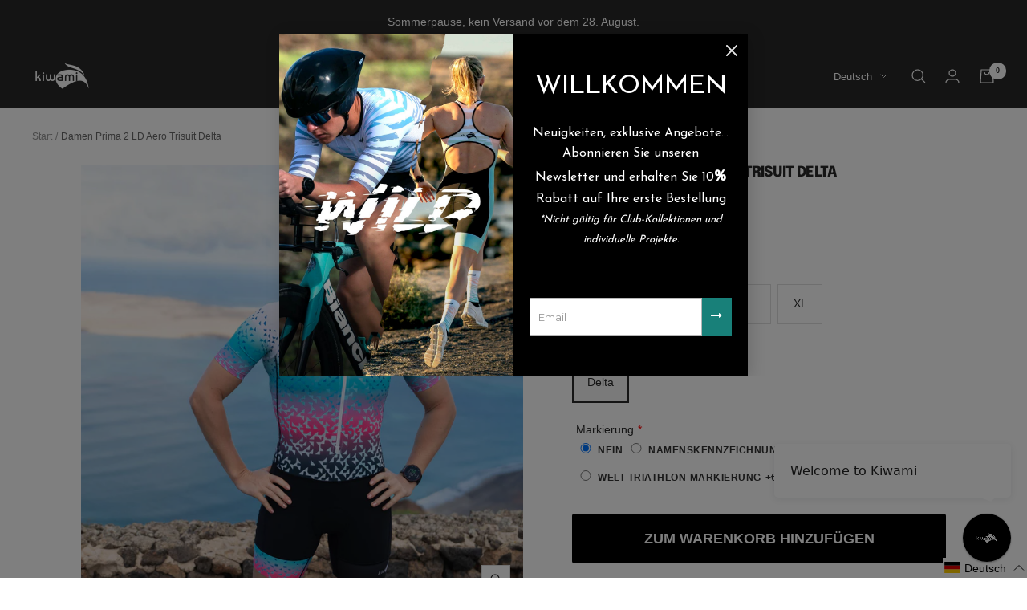

--- FILE ---
content_type: text/html; charset=utf-8
request_url: https://kiwamisports.com/de/products/trifonction-femme-prima-ld-aero-delta
body_size: 114732
content:










    
    
    
    
                
    



























    
    
    
    
                
    

























    
    
    
    
                
    

























    
    
    
    
                
    

























    
    
    
    
                
    

























    
    
    
    
                
    

























    
    
    
    
                
    

























    
    
    
    
                
    

























    
    
    
    
                
    

























    
    
    
    
                
    

























    
    
    
    
                
    

























    
    
    
    
                
    

























    
    
    
    
                
    

























    
    
    
    
                
    

























    
    
    
    
                
    

























    
    
    
    
                
    

























    
    
    
    
                
    

























    
    
    
    
                
    

























    
    
    
    
                
    

























    
    
    
    
                
    

























    
    
    
    
                
    

























    
    
    
    
                
    

























    
    
    
    
                
    

























    
    
    
    
                
    

























    
    
    
    
                
    

























    
    
    
    
                
    

























    
    
    
    
                
    

























    
    
    
    
                
    

























    
    
    
    
                
    

























    
    
    
    
                
    

























    
    
    
    
                
    

























    
    
    
    
                
    

























    
    
    
    
                
    

























    
    
    
    
                
    

























    
    
    
    
                
    

























    
    
    
    
                
    

























    
    
    
    
                
    

























    
    
    
    
                
    

























    
    
    
    
                
    

























    
    
    
    
                
    

























    
    
    
    
                
    

























    
    
    
    
                
    

























    
    
    
    
                
    

























    
    
    
    
                
    

























    
    
    
    
                
    

























    
    
    
    
                
    

























    
    
    
    
                
    

























    
    
    
    
                
    

























    
    
    
    
                
    

















<!doctype html><html class="no-js" lang="de" dir="ltr">
  <head><link href="//kiwamisports.com/cdn/shop/t/18/assets/bss-hide-variant.css?v=92567607866421028771768227695" rel="stylesheet" type="text/css" media="all" />

<link href="//kiwamisports.com/cdn/shop/t/18/assets/tiny.content.min.css?v=7663" rel="stylesheet" type="text/css" media="all" />

<link href="//kiwamisports.com/cdn/shop/t/18/assets/tiny.content.min.css?v=7663" rel="stylesheet" type="text/css" media="all" /><link href="//kiwamisports.com/cdn/shop/t/18/assets/tiny.content.min.css?v=7663" rel="stylesheet" type="text/css" media="all" /><link href="//kiwamisports.com/cdn/shop/t/18/assets/tiny.content.min.css?v=7663" rel="stylesheet" type="text/css" media="all" /><link href="//kiwamisports.com/cdn/shop/t/18/assets/tiny.content.min.css?v=7663" rel="stylesheet" type="text/css" media="all" /><link href="//kiwamisports.com/cdn/shop/t/18/assets/tiny.content.min.css?v=7663" rel="stylesheet" type="text/css" media="all" /><link href="//kiwamisports.com/cdn/shop/t/18/assets/tiny.content.min.css?v=7663" rel="stylesheet" type="text/css" media="all" /><link href="//kiwamisports.com/cdn/shop/t/18/assets/tiny.content.min.css?v=7663" rel="stylesheet" type="text/css" media="all" /><link href="//kiwamisports.com/cdn/shop/t/18/assets/tiny.content.min.css?v=7663" rel="stylesheet" type="text/css" media="all" /><link href="//kiwamisports.com/cdn/shop/t/18/assets/tiny.content.min.css?v=7663" rel="stylesheet" type="text/css" media="all" /><link href="//kiwamisports.com/cdn/shop/t/18/assets/tiny.content.min.css?v=7663" rel="stylesheet" type="text/css" media="all" /><link href="//kiwamisports.com/cdn/shop/t/18/assets/tiny.content.min.css?v=7663" rel="stylesheet" type="text/css" media="all" /><link href="//kiwamisports.com/cdn/shop/t/18/assets/tiny.content.min.css?v=7663" rel="stylesheet" type="text/css" media="all" /><link href="//kiwamisports.com/cdn/shop/t/18/assets/tiny.content.min.css?v=7663" rel="stylesheet" type="text/css" media="all" /><link href="//kiwamisports.com/cdn/shop/t/18/assets/tiny.content.min.css?v=7663" rel="stylesheet" type="text/css" media="all" /><link href="//kiwamisports.com/cdn/shop/t/18/assets/tiny.content.min.css?v=7663" rel="stylesheet" type="text/css" media="all" /><link href="//kiwamisports.com/cdn/shop/t/18/assets/tiny.content.min.css?v=7663" rel="stylesheet" type="text/css" media="all" /><link href="//kiwamisports.com/cdn/shop/t/18/assets/tiny.content.min.css?v=7663" rel="stylesheet" type="text/css" media="all" /><link href="//kiwamisports.com/cdn/shop/t/18/assets/tiny.content.min.css?v=7663" rel="stylesheet" type="text/css" media="all" /><link href="//kiwamisports.com/cdn/shop/t/18/assets/tiny.content.min.css?v=7663" rel="stylesheet" type="text/css" media="all" /><link href="//kiwamisports.com/cdn/shop/t/18/assets/tiny.content.min.css?v=7663" rel="stylesheet" type="text/css" media="all" /><link href="//kiwamisports.com/cdn/shop/t/18/assets/tiny.content.min.css?v=7663" rel="stylesheet" type="text/css" media="all" /><link href="//kiwamisports.com/cdn/shop/t/18/assets/tiny.content.min.css?v=7663" rel="stylesheet" type="text/css" media="all" /><link href="//kiwamisports.com/cdn/shop/t/18/assets/tiny.content.min.css?v=7663" rel="stylesheet" type="text/css" media="all" /><link href="//kiwamisports.com/cdn/shop/t/18/assets/tiny.content.min.css?v=7663" rel="stylesheet" type="text/css" media="all" /><link href="//kiwamisports.com/cdn/shop/t/18/assets/tiny.content.min.css?v=7663" rel="stylesheet" type="text/css" media="all" /><link href="//kiwamisports.com/cdn/shop/t/18/assets/tiny.content.min.css?v=7663" rel="stylesheet" type="text/css" media="all" /><link href="//kiwamisports.com/cdn/shop/t/18/assets/tiny.content.min.css?v=7663" rel="stylesheet" type="text/css" media="all" /><link href="//kiwamisports.com/cdn/shop/t/18/assets/tiny.content.min.css?v=7663" rel="stylesheet" type="text/css" media="all" /><link href="//kiwamisports.com/cdn/shop/t/18/assets/tiny.content.min.css?v=7663" rel="stylesheet" type="text/css" media="all" /><link href="//kiwamisports.com/cdn/shop/t/18/assets/tiny.content.min.css?v=7663" rel="stylesheet" type="text/css" media="all" /><link href="//kiwamisports.com/cdn/shop/t/18/assets/tiny.content.min.css?v=7663" rel="stylesheet" type="text/css" media="all" /><link href="//kiwamisports.com/cdn/shop/t/18/assets/tiny.content.min.css?v=7663" rel="stylesheet" type="text/css" media="all" /><link href="//kiwamisports.com/cdn/shop/t/18/assets/tiny.content.min.css?v=7663" rel="stylesheet" type="text/css" media="all" /><link href="//kiwamisports.com/cdn/shop/t/18/assets/tiny.content.min.css?v=7663" rel="stylesheet" type="text/css" media="all" /><link href="//kiwamisports.com/cdn/shop/t/18/assets/tiny.content.min.css?v=7663" rel="stylesheet" type="text/css" media="all" /><link href="//kiwamisports.com/cdn/shop/t/18/assets/tiny.content.min.css?v=7663" rel="stylesheet" type="text/css" media="all" /><link href="//kiwamisports.com/cdn/shop/t/18/assets/tiny.content.min.css?v=7663" rel="stylesheet" type="text/css" media="all" /><link href="//kiwamisports.com/cdn/shop/t/18/assets/tiny.content.min.css?v=7663" rel="stylesheet" type="text/css" media="all" /><link href="//kiwamisports.com/cdn/shop/t/18/assets/tiny.content.min.css?v=7663" rel="stylesheet" type="text/css" media="all" /><link href="//kiwamisports.com/cdn/shop/t/18/assets/tiny.content.min.css?v=7663" rel="stylesheet" type="text/css" media="all" /><link href="//kiwamisports.com/cdn/shop/t/18/assets/tiny.content.min.css?v=7663" rel="stylesheet" type="text/css" media="all" /><link href="//kiwamisports.com/cdn/shop/t/18/assets/tiny.content.min.css?v=7663" rel="stylesheet" type="text/css" media="all" /><link href="//kiwamisports.com/cdn/shop/t/18/assets/tiny.content.min.css?v=7663" rel="stylesheet" type="text/css" media="all" /><link href="//kiwamisports.com/cdn/shop/t/18/assets/tiny.content.min.css?v=7663" rel="stylesheet" type="text/css" media="all" /><link href="//kiwamisports.com/cdn/shop/t/18/assets/tiny.content.min.css?v=7663" rel="stylesheet" type="text/css" media="all" /><link href="//kiwamisports.com/cdn/shop/t/18/assets/tiny.content.min.css?v=7663" rel="stylesheet" type="text/css" media="all" /><link href="//kiwamisports.com/cdn/shop/t/18/assets/tiny.content.min.css?v=7663" rel="stylesheet" type="text/css" media="all" />
 
<script>
window.KiwiSizing = window.KiwiSizing === undefined ? {} : window.KiwiSizing;
KiwiSizing.shop = "sarl-kiwami.myshopify.com";


KiwiSizing.data = {
  collections: "229156782239,617728835926,599787897174,635915534678,625948885334,406700196098,224917323935,621996835158,668111864150,229366071455,609820508502",
  tags: "Aero,cadeauxelle,Delta,Femme,Made_in_France,made_to_order,Prima,Triathlon,Trifonction",
  product: "8720471654742",
  vendor: "Kiwami",
  type: "Trisuit",
  title: "Damen Prima 2 LD Aero Trisuit Delta",
  images: ["\/\/kiwamisports.com\/cdn\/shop\/files\/womentriathlonsuittypeprimaldaerowomen-swimbikeruntriathletekiwamisportsmadeinfrance.png?v=1707903577","\/\/kiwamisports.com\/cdn\/shop\/files\/womentriathlonsuittypeprimaldaerowomen-swimbikeruntriathletekiwamisportsmadeinfrance_2.png?v=1707903577","\/\/kiwamisports.com\/cdn\/shop\/files\/womentriathlonsuittypeprimaldaerowomen-swimbikeruntriathletekiwamisportsmadeinfrance_3.png?v=1707903577","\/\/kiwamisports.com\/cdn\/shop\/files\/womentriathlonsuittypeprimaldaerowomen-swimbikeruntriathletekiwamisportsmadeinfrance_4.png?v=1707903577","\/\/kiwamisports.com\/cdn\/shop\/files\/womentriathlonsuittypeprimaldaerowomen-swimbikeruntriathletekiwamisportsmadeinfrance_5.png?v=1707903577","\/\/kiwamisports.com\/cdn\/shop\/files\/womentriathlonsuittypeprimaldaerowomen-swimbikeruntriathletekiwamisportsmadeinfrance_6.png?v=1707903577","\/\/kiwamisports.com\/cdn\/shop\/files\/FEMME_TABLEAU_DES_TAILLES_FEMME_2026.jpg?v=1768383557"],
  options: [{"name":"Taille","position":1,"values":["XS","S","M","L","XL"]},{"name":"Coloris","position":2,"values":["Delta"]}],
  variants: [{"id":47626955325782,"title":"XS \/ Delta","option1":"XS","option2":"Delta","option3":null,"sku":"PRIMA-AERO-W-DELTA-XS","requires_shipping":true,"taxable":true,"featured_image":null,"available":true,"name":"Damen Prima 2 LD Aero Trisuit Delta - XS \/ Delta","public_title":"XS \/ Delta","options":["XS","Delta"],"price":24500,"weight":300,"compare_at_price":22000,"inventory_management":null,"barcode":"3663471021836","requires_selling_plan":false,"selling_plan_allocations":[]},{"id":47626955358550,"title":"S \/ Delta","option1":"S","option2":"Delta","option3":null,"sku":"PRIMA-AERO-W-DELTA-S","requires_shipping":true,"taxable":true,"featured_image":null,"available":true,"name":"Damen Prima 2 LD Aero Trisuit Delta - S \/ Delta","public_title":"S \/ Delta","options":["S","Delta"],"price":24500,"weight":300,"compare_at_price":22000,"inventory_management":null,"barcode":"3663471021829","requires_selling_plan":false,"selling_plan_allocations":[]},{"id":47626955391318,"title":"M \/ Delta","option1":"M","option2":"Delta","option3":null,"sku":"PRIMA-AERO-W-DELTA-M","requires_shipping":true,"taxable":true,"featured_image":null,"available":true,"name":"Damen Prima 2 LD Aero Trisuit Delta - M \/ Delta","public_title":"M \/ Delta","options":["M","Delta"],"price":24500,"weight":300,"compare_at_price":22000,"inventory_management":null,"barcode":"3663471021812","requires_selling_plan":false,"selling_plan_allocations":[]},{"id":47626955424086,"title":"L \/ Delta","option1":"L","option2":"Delta","option3":null,"sku":"PRIMA-AERO-W-DELTA-L","requires_shipping":true,"taxable":true,"featured_image":null,"available":true,"name":"Damen Prima 2 LD Aero Trisuit Delta - L \/ Delta","public_title":"L \/ Delta","options":["L","Delta"],"price":24500,"weight":300,"compare_at_price":22000,"inventory_management":null,"barcode":"3663471021805","requires_selling_plan":false,"selling_plan_allocations":[]},{"id":47626955456854,"title":"XL \/ Delta","option1":"XL","option2":"Delta","option3":null,"sku":"PRIMA-AERO-W-DELTA-XL","requires_shipping":true,"taxable":true,"featured_image":null,"available":true,"name":"Damen Prima 2 LD Aero Trisuit Delta - XL \/ Delta","public_title":"XL \/ Delta","options":["XL","Delta"],"price":24500,"weight":300,"compare_at_price":22000,"inventory_management":null,"barcode":"3663471021799","requires_selling_plan":false,"selling_plan_allocations":[]}],
};

</script>


    <!-- Global site tag (gtag.js) - Google Analytics -->
<script async src="https://www.googletagmanager.com/gtag/js?id=G-L06YNJX72G"></script>
<script>
  window.dataLayer = window.dataLayer || [];
  function gtag(){dataLayer.push(arguments);}
  gtag('js', new Date());

  gtag('config', 'G-L06YNJX72G');
</script>
  <script id="optinly_script" async="true" data-app_id='c946a349-94a4-415a-a35f-b525033d3e9e'   src='https://cdn.optinly.net/v1/optinly.js' type='text/javascript'> </script>
    <meta charset="utf-8">
    <meta name="viewport" content="width=device-width, initial-scale=1.0, height=device-height, minimum-scale=1.0, maximum-scale=1.0">
    <meta name="theme-color" content="#282828">

    <title>Damen Prima 2 LD Aero Trisuit Delta | Kiwami sports</title><meta name="description" content="Der Prima 2 LD Aero in der Farbe Delta ist ein Triathlonanzug für Frauen, der speziell für Triathletinnen entworfen wurde. Er ist ein Triathlonanzug für Frauen und ein Triathlonanzug für Frauen. Der Triathlonanzug wird in Frankreich hergestellt und ermöglicht es Ihnen, die drei Disziplinen (Schwimmen, Radfahren)"><link rel="canonical" href="https://kiwamisports.com/de/products/trifonction-femme-prima-ld-aero-delta"><link rel="shortcut icon" href="//kiwamisports.com/cdn/shop/files/favicon_96x96.png?v=1614321025" type="image/png"><link rel="preconnect" href="https://cdn.shopify.com">
    <link rel="dns-prefetch" href="https://productreviews.shopifycdn.com">
    <link rel="dns-prefetch" href="https://www.google-analytics.com"><link rel="preconnect" href="https://fonts.shopifycdn.com" crossorigin><link rel="preload" as="style" href="//kiwamisports.com/cdn/shop/t/18/assets/theme.css?v=64241347771280843681740569570">
    <link rel="preload" as="script" href="//kiwamisports.com/cdn/shop/t/18/assets/vendor.js?v=31715688253868339281676363956">
    <link rel="preload" as="script" href="//kiwamisports.com/cdn/shop/t/18/assets/theme.js?v=146895200663343929551758790977"><link rel="preload" as="fetch" href="/de/products/trifonction-femme-prima-ld-aero-delta.js" crossorigin>
      <link rel="preload" as="image" imagesizes="(max-width: 999px) calc(100vw - 48px), 640px" imagesrcset="//kiwamisports.com/cdn/shop/files/womentriathlonsuittypeprimaldaerowomen-swimbikeruntriathletekiwamisportsmadeinfrance_400x.png?v=1707903577 400w, //kiwamisports.com/cdn/shop/files/womentriathlonsuittypeprimaldaerowomen-swimbikeruntriathletekiwamisportsmadeinfrance_500x.png?v=1707903577 500w, //kiwamisports.com/cdn/shop/files/womentriathlonsuittypeprimaldaerowomen-swimbikeruntriathletekiwamisportsmadeinfrance_600x.png?v=1707903577 600w, //kiwamisports.com/cdn/shop/files/womentriathlonsuittypeprimaldaerowomen-swimbikeruntriathletekiwamisportsmadeinfrance_700x.png?v=1707903577 700w, //kiwamisports.com/cdn/shop/files/womentriathlonsuittypeprimaldaerowomen-swimbikeruntriathletekiwamisportsmadeinfrance_800x.png?v=1707903577 800w, //kiwamisports.com/cdn/shop/files/womentriathlonsuittypeprimaldaerowomen-swimbikeruntriathletekiwamisportsmadeinfrance_900x.png?v=1707903577 900w, //kiwamisports.com/cdn/shop/files/womentriathlonsuittypeprimaldaerowomen-swimbikeruntriathletekiwamisportsmadeinfrance_1000x.png?v=1707903577 1000w, //kiwamisports.com/cdn/shop/files/womentriathlonsuittypeprimaldaerowomen-swimbikeruntriathletekiwamisportsmadeinfrance_1080x.png?v=1707903577 1080w
"><link rel="preload" as="script" href="//kiwamisports.com/cdn/shop/t/18/assets/flickity.js?v=176646718982628074891676363956"><meta property="og:type" content="product">
  <meta property="og:title" content="Damen Prima 2 LD Aero Trisuit Delta">
  <meta property="product:price:amount" content="245,00">
  <meta property="product:price:currency" content="EUR"><meta property="og:image" content="http://kiwamisports.com/cdn/shop/files/womentriathlonsuittypeprimaldaerowomen-swimbikeruntriathletekiwamisportsmadeinfrance.png?v=1707903577">
  <meta property="og:image:secure_url" content="https://kiwamisports.com/cdn/shop/files/womentriathlonsuittypeprimaldaerowomen-swimbikeruntriathletekiwamisportsmadeinfrance.png?v=1707903577">
  <meta property="og:image:width" content="1080">
  <meta property="og:image:height" content="1080"><meta property="og:description" content="Der Prima 2 LD Aero in der Farbe Delta ist ein Triathlonanzug für Frauen, der speziell für Triathletinnen entworfen wurde. Er ist ein Triathlonanzug für Frauen und ein Triathlonanzug für Frauen. Der Triathlonanzug wird in Frankreich hergestellt und ermöglicht es Ihnen, die drei Disziplinen (Schwimmen, Radfahren)"><meta property="og:url" content="https://kiwamisports.com/de/products/trifonction-femme-prima-ld-aero-delta">
<meta property="og:site_name" content="Kiwami"><meta name="twitter:card" content="summary"><meta name="twitter:title" content="Damen Prima 2 LD Aero Trisuit Delta">
  <meta name="twitter:description" content="Damen trisuit&quot;Delta&quot; Entdecken Sie die neue Triathlon-Kollektion &quot;Delta&quot;.Inspiriert von der Kraft des Wandels, der Vielfalt der Natur und der Flüssigkeit der Bewegung verkörpert Delta die ständige Entwicklung von Triathleten.Der griechische Buchstabe Δ, das Emblem unserer Kollektion, symbolisiert viel mehr als nur einen Namen. Er repräsentiert das Herz unserer Philosophie: Innovation, Fortschritt und Anpassung.Die Vorteile dieser Trifunktion sind die kurzen Ärmel über den Ellbogen, die die Luftdurchlässigkeit erhöhen und gleichzeitig flexibel bleiben, die drei ergonomischen Taschen für die Verpflegung und das Langstreckenleder für maximalen Komfort im Sattel. TECHNISCHE HINWEISE: Wasserabweisender Stoff mit TEFLON-Behandlung für besseres Gleiten beim Schwimmen; Ultra schnelle Trocknung direkt aus dem Wasser heraus; „2-Wege-Stretch“-Gewebe für einen Trisuit mit Zweite-Haut-Effekt; Aerodynamischer Schnitt dank der Ärmel über den Ellbogen Mesh-Stoffeinsätze: Stretch-Mesh an den Seiten für besseren Schweißtransport und trockenen Aufenthalt; Sonnenschutz: +50 UPF; 3 ergonomische Taschen:&amp;nbsp;1 große Gesäßtasche und 2"><meta name="twitter:image" content="https://kiwamisports.com/cdn/shop/files/womentriathlonsuittypeprimaldaerowomen-swimbikeruntriathletekiwamisportsmadeinfrance_1200x1200_crop_center.png?v=1707903577">
  <meta name="twitter:image:alt" content="">
    
  <script type="application/ld+json">
  {
    "@context": "https://schema.org",
    "@type": "Product",
    "productID": 8720471654742,
    "offers": [{
          "@type": "Offer",
          "name": "XS \/ Delta",
          "availability":"https://schema.org/InStock",
          "price": 245.0,
          "priceCurrency": "EUR",
          "priceValidUntil": "2026-01-28","sku": "PRIMA-AERO-W-DELTA-XS","gtin": "3663471021836","hasMerchantReturnPolicy": {
              "merchantReturnLink": "https:\/\/kiwamisports.com\/de\/policies\/refund-policy"
            },"shippingDetails": {
              "shippingSettingsLink": "https:\/\/kiwamisports.com\/de\/policies\/shipping-policy"
            },"url": "https://kiwamisports.com/de/products/trifonction-femme-prima-ld-aero-delta?variant=47626955325782"
        },
{
          "@type": "Offer",
          "name": "S \/ Delta",
          "availability":"https://schema.org/InStock",
          "price": 245.0,
          "priceCurrency": "EUR",
          "priceValidUntil": "2026-01-28","sku": "PRIMA-AERO-W-DELTA-S","gtin": "3663471021829","hasMerchantReturnPolicy": {
              "merchantReturnLink": "https:\/\/kiwamisports.com\/de\/policies\/refund-policy"
            },"shippingDetails": {
              "shippingSettingsLink": "https:\/\/kiwamisports.com\/de\/policies\/shipping-policy"
            },"url": "https://kiwamisports.com/de/products/trifonction-femme-prima-ld-aero-delta?variant=47626955358550"
        },
{
          "@type": "Offer",
          "name": "M \/ Delta",
          "availability":"https://schema.org/InStock",
          "price": 245.0,
          "priceCurrency": "EUR",
          "priceValidUntil": "2026-01-28","sku": "PRIMA-AERO-W-DELTA-M","gtin": "3663471021812","hasMerchantReturnPolicy": {
              "merchantReturnLink": "https:\/\/kiwamisports.com\/de\/policies\/refund-policy"
            },"shippingDetails": {
              "shippingSettingsLink": "https:\/\/kiwamisports.com\/de\/policies\/shipping-policy"
            },"url": "https://kiwamisports.com/de/products/trifonction-femme-prima-ld-aero-delta?variant=47626955391318"
        },
{
          "@type": "Offer",
          "name": "L \/ Delta",
          "availability":"https://schema.org/InStock",
          "price": 245.0,
          "priceCurrency": "EUR",
          "priceValidUntil": "2026-01-28","sku": "PRIMA-AERO-W-DELTA-L","gtin": "3663471021805","hasMerchantReturnPolicy": {
              "merchantReturnLink": "https:\/\/kiwamisports.com\/de\/policies\/refund-policy"
            },"shippingDetails": {
              "shippingSettingsLink": "https:\/\/kiwamisports.com\/de\/policies\/shipping-policy"
            },"url": "https://kiwamisports.com/de/products/trifonction-femme-prima-ld-aero-delta?variant=47626955424086"
        },
{
          "@type": "Offer",
          "name": "XL \/ Delta",
          "availability":"https://schema.org/InStock",
          "price": 245.0,
          "priceCurrency": "EUR",
          "priceValidUntil": "2026-01-28","sku": "PRIMA-AERO-W-DELTA-XL","gtin": "3663471021799","hasMerchantReturnPolicy": {
              "merchantReturnLink": "https:\/\/kiwamisports.com\/de\/policies\/refund-policy"
            },"shippingDetails": {
              "shippingSettingsLink": "https:\/\/kiwamisports.com\/de\/policies\/shipping-policy"
            },"url": "https://kiwamisports.com/de/products/trifonction-femme-prima-ld-aero-delta?variant=47626955456854"
        }
],"aggregateRating": {
        "@type": "AggregateRating",
        "ratingValue": "4.5",
        "reviewCount": "2",
        "worstRating": "1.0",
        "bestRating": "5.0"
      },"brand": {
      "@type": "Brand",
      "name": "Kiwami"
    },
    "name": "Damen Prima 2 LD Aero Trisuit Delta",
    "description": "Damen trisuit\"Delta\"\n\nEntdecken Sie die neue Triathlon-Kollektion \"Delta\".Inspiriert von der Kraft des Wandels, der Vielfalt der Natur und der Flüssigkeit der Bewegung verkörpert Delta die ständige Entwicklung von Triathleten.Der griechische Buchstabe Δ, das Emblem unserer Kollektion, symbolisiert viel mehr als nur einen Namen. Er repräsentiert das Herz unserer Philosophie: Innovation, Fortschritt und Anpassung.Die Vorteile dieser Trifunktion sind die kurzen Ärmel über den Ellbogen, die die Luftdurchlässigkeit erhöhen und gleichzeitig flexibel bleiben, die drei ergonomischen Taschen für die Verpflegung und das Langstreckenleder für maximalen Komfort im Sattel.\nTECHNISCHE HINWEISE:\n\n\nWasserabweisender Stoff mit TEFLON-Behandlung für besseres Gleiten beim Schwimmen;\nUltra schnelle Trocknung direkt aus dem Wasser heraus;\n„2-Wege-Stretch“-Gewebe für einen Trisuit mit Zweite-Haut-Effekt;\n\nAerodynamischer Schnitt dank der Ärmel über den Ellbogen\n\nMesh-Stoffeinsätze: Stretch-Mesh an den Seiten für besseren Schweißtransport und trockenen Aufenthalt;\nSonnenschutz: +50 UPF;\n\n3 ergonomische Taschen:\u0026nbsp;1 große Gesäßtasche und 2 ergonomische Oberschenkeltaschen für schnelles Auftanken während der Radtour;\nBreites rückstoßfestes Silikongeflecht am Oberschenkel, bequem und nicht komprimierend, um den Trisuit am Bein zu fixieren und Rolleffekte zu vermeiden;\n\nFlatlock-Nähtet, elastisch und reibungsfrei für mehr Komfort;\n\nChamoisine aus antibakterieller Mikrofaser DUAL PAD speziell für Langstrecken-Triathlons für besseren Schutz und erhöhten Komfort;\nSonnenschutz\nSelbstverriegelndes YKK®-Frontreißverschlusssystem, um ein unbeabsichtigtes Öffnen während des Trainings zu verhindern;\nInnenliegender Reißverschlussschutz gegen Scheuern\n\nFederleichter Langstrecken-Trisuit von 80 g in Größe S;\n\n100\u0026nbsp;% Made in France: Vom Design bis zur Fertigung wird alles in unseren Werkstätten in Montardon im Südwesten Frankreichs durchgeführt ;Kiwami-Garantie: Reißverschluss und Nähte für 1 Jahr\n\nKiwami achtet besonders auf die Produktion dieser Kollektion, die speziell in unserer Werkstatt in Montardon hergestellt wird, was zu einer leichten Verzögerung bei der Lieferung führen kann. Vielen Dank für Ihr Verständnis.\n\n\u0026nbsp;Das Model ist 1,61 m groß, wiegt 55 kg (Brustumfang 87 cm) und trägt Größe S\n",
    "category": "Trisuit",
    "url": "https://kiwamisports.com/de/products/trifonction-femme-prima-ld-aero-delta",
    "sku": "PRIMA-AERO-W-DELTA-XS","gtin": "3663471021836","image": {
      "@type": "ImageObject",
      "url": "https://kiwamisports.com/cdn/shop/files/womentriathlonsuittypeprimaldaerowomen-swimbikeruntriathletekiwamisportsmadeinfrance.png?v=1707903577&width=1024",
      "image": "https://kiwamisports.com/cdn/shop/files/womentriathlonsuittypeprimaldaerowomen-swimbikeruntriathletekiwamisportsmadeinfrance.png?v=1707903577&width=1024",
      "name": "",
      "width": "1024",
      "height": "1024"
    }
  }
  </script>



  <script type="application/ld+json">
  {
    "@context": "https://schema.org",
    "@type": "BreadcrumbList",
  "itemListElement": [{
      "@type": "ListItem",
      "position": 1,
      "name": "Translation missing: de.general.home",
      "item": "https://kiwamisports.com"
    },{
          "@type": "ListItem",
          "position": 2,
          "name": "Damen Prima 2 LD Aero Trisuit Delta",
          "item": "https://kiwamisports.com/de/products/trifonction-femme-prima-ld-aero-delta"
        }]
  }
  </script>


    <link rel="preload" href="//kiwamisports.com/cdn/fonts/epilogue/epilogue_n8.fce680a466ed4f23f54385c46aa2c014c51d421a.woff2" as="font" type="font/woff2" crossorigin><style>
  /* Typography (heading) */
  @font-face {
  font-family: Epilogue;
  font-weight: 800;
  font-style: normal;
  font-display: swap;
  src: url("//kiwamisports.com/cdn/fonts/epilogue/epilogue_n8.fce680a466ed4f23f54385c46aa2c014c51d421a.woff2") format("woff2"),
       url("//kiwamisports.com/cdn/fonts/epilogue/epilogue_n8.2961970d19583d06f062e98ceb588027397f5810.woff") format("woff");
}

@font-face {
  font-family: Epilogue;
  font-weight: 800;
  font-style: italic;
  font-display: swap;
  src: url("//kiwamisports.com/cdn/fonts/epilogue/epilogue_i8.ff761dcfbf0a5437130c88f1b2679b905f7ed608.woff2") format("woff2"),
       url("//kiwamisports.com/cdn/fonts/epilogue/epilogue_i8.e7ca0c6d6c4d73469c08f9b99e243b2e63239caf.woff") format("woff");
}

/* Typography (body) */
  



:root {--heading-color: 40, 40, 40;
    --text-color: 40, 40, 40;
    --background: 255, 255, 255;
    --secondary-background: 245, 245, 245;
    --border-color: 223, 223, 223;
    --border-color-darker: 169, 169, 169;
    --success-color: 46, 158, 123;
    --success-background: 213, 236, 229;
    --error-color: 222, 42, 42;
    --error-background: 253, 240, 240;
    --primary-button-background: 0, 0, 0;
    --primary-button-text-color: 255, 255, 255;
    --secondary-button-background: 0, 0, 0;
    --secondary-button-text-color: 255, 255, 255;
    --product-star-rating: 246, 164, 41;
    --product-on-sale-accent: 222, 42, 42;
    --product-sold-out-accent: 111, 113, 155;
    --product-custom-label-background: 64, 93, 230;
    --product-custom-label-text-color: 255, 255, 255;
    --product-custom-label-2-background: 222, 42, 42;
    --product-custom-label-2-text-color: 255, 255, 255;
    --product-low-stock-text-color: 222, 42, 42;
    --product-in-stock-text-color: 46, 158, 123;
    --loading-bar-background: 40, 40, 40;

    /* We duplicate some "base" colors as root colors, which is useful to use on drawer elements or popover without. Those should not be overridden to avoid issues */
    --root-heading-color: 40, 40, 40;
    --root-text-color: 40, 40, 40;
    --root-background: 255, 255, 255;
    --root-border-color: 223, 223, 223;
    --root-primary-button-background: 0, 0, 0;
    --root-primary-button-text-color: 255, 255, 255;

    --base-font-size: 14px;
    --heading-font-family: Epilogue, sans-serif;
    --heading-font-weight: 800;
    --heading-font-style: normal;
    --heading-text-transform: uppercase;
    --text-font-family: Helvetica, Arial, sans-serif;
    --text-font-weight: 400;
    --text-font-style: normal;
    --text-font-bold-weight: 700;

    /* Typography (font size) */
    --heading-xxsmall-font-size: 10px;
    --heading-xsmall-font-size: 10px;
    --heading-small-font-size: 11px;
    --heading-large-font-size: 32px;
    --heading-h1-font-size: 32px;
    --heading-h2-font-size: 28px;
    --heading-h3-font-size: 26px;
    --heading-h4-font-size: 22px;
    --heading-h5-font-size: 18px;
    --heading-h6-font-size: 16px;

    /* Control the look and feel of the theme by changing radius of various elements */
    --button-border-radius: 0px;
    --block-border-radius: 0px;
    --block-border-radius-reduced: 0px;
    --color-swatch-border-radius: 100%;

    /* Button size */
    --button-height: 48px;
    --button-small-height: 40px;

    /* Form related */
    --form-input-field-height: 48px;
    --form-input-gap: 16px;
    --form-submit-margin: 24px;

    /* Product listing related variables */
    --product-list-block-spacing: 32px;

    /* Video related */
    --play-button-background: 255, 255, 255;
    --play-button-arrow: 40, 40, 40;

    /* RTL support */
    --transform-logical-flip: 1;
    --transform-origin-start: left;
    --transform-origin-end: right;

    /* Other */
    --zoom-cursor-svg-url: url(//kiwamisports.com/cdn/shop/t/18/assets/zoom-cursor.svg?v=37512952589477770171676363956);
    --arrow-right-svg-url: url(//kiwamisports.com/cdn/shop/t/18/assets/arrow-right.svg?v=144367008792694446971676363956);
    --arrow-left-svg-url: url(//kiwamisports.com/cdn/shop/t/18/assets/arrow-left.svg?v=71618988802776696341676363956);

    /* Some useful variables that we can reuse in our CSS. Some explanation are needed for some of them:
       - container-max-width-minus-gutters: represents the container max width without the edge gutters
       - container-outer-width: considering the screen width, represent all the space outside the container
       - container-outer-margin: same as container-outer-width but get set to 0 inside a container
       - container-inner-width: the effective space inside the container (minus gutters)
       - grid-column-width: represents the width of a single column of the grid
       - vertical-breather: this is a variable that defines the global "spacing" between sections, and inside the section
                            to create some "breath" and minimum spacing
     */
    --container-max-width: 1600px;
    --container-gutter: 24px;
    --container-max-width-minus-gutters: calc(var(--container-max-width) - (var(--container-gutter)) * 2);
    --container-outer-width: max(calc((100vw - var(--container-max-width-minus-gutters)) / 2), var(--container-gutter));
    --container-outer-margin: var(--container-outer-width);
    --container-inner-width: calc(100vw - var(--container-outer-width) * 2);

    --grid-column-count: 10;
    --grid-gap: 24px;
    --grid-column-width: calc((100vw - var(--container-outer-width) * 2 - var(--grid-gap) * (var(--grid-column-count) - 1)) / var(--grid-column-count));

    --vertical-breather: 48px;
    --vertical-breather-tight: 48px;

    /* Shopify related variables */
    --payment-terms-background-color: #ffffff;
  }

  @media screen and (min-width: 741px) {
    :root {
      --container-gutter: 40px;
      --grid-column-count: 20;
      --vertical-breather: 64px;
      --vertical-breather-tight: 64px;

      /* Typography (font size) */
      --heading-xsmall-font-size: 11px;
      --heading-small-font-size: 12px;
      --heading-large-font-size: 48px;
      --heading-h1-font-size: 48px;
      --heading-h2-font-size: 36px;
      --heading-h3-font-size: 30px;
      --heading-h4-font-size: 22px;
      --heading-h5-font-size: 18px;
      --heading-h6-font-size: 16px;

      /* Form related */
      --form-input-field-height: 52px;
      --form-submit-margin: 32px;

      /* Button size */
      --button-height: 52px;
      --button-small-height: 44px;
    }
  }

  @media screen and (min-width: 1200px) {
    :root {
      --vertical-breather: 80px;
      --vertical-breather-tight: 64px;
      --product-list-block-spacing: 48px;

      /* Typography */
      --heading-large-font-size: 58px;
      --heading-h1-font-size: 50px;
      --heading-h2-font-size: 44px;
      --heading-h3-font-size: 32px;
      --heading-h4-font-size: 26px;
      --heading-h5-font-size: 22px;
      --heading-h6-font-size: 16px;
    }
  }

  @media screen and (min-width: 1600px) {
    :root {
      --vertical-breather: 90px;
      --vertical-breather-tight: 64px;
    }
  }
</style>
    <script>
  // This allows to expose several variables to the global scope, to be used in scripts
  window.themeVariables = {
    settings: {
      direction: "ltr",
      pageType: "product",
      cartCount: 0,
      moneyFormat: "€{{amount_with_comma_separator}}",
      moneyWithCurrencyFormat: "€{{amount_with_comma_separator}} EUR",
      showVendor: false,
      discountMode: "percentage",
      currencyCodeEnabled: false,
      searchMode: "product,article,page,collection",
      searchUnavailableProducts: "hide",
      cartType: "message",
      cartCurrency: "EUR",
      mobileZoomFactor: 2.5
    },

    routes: {
      host: "kiwamisports.com",
      rootUrl: "\/de",
      rootUrlWithoutSlash: "\/de",
      cartUrl: "\/de\/cart",
      cartAddUrl: "\/de\/cart\/add",
      cartChangeUrl: "\/de\/cart\/change",
      searchUrl: "\/de\/search",
      predictiveSearchUrl: "\/de\/search\/suggest",
      productRecommendationsUrl: "\/de\/recommendations\/products"
    },

    strings: {
      accessibilityDelete: "Löschen",
      accessibilityClose: "Schließen",
      collectionSoldOut: "Ausverkauft",
      collectionDiscount: "Spare @savings@",
      productSalePrice: "Angebotspreis",
      productRegularPrice: "Regulärer Preis",
      productFormUnavailable: "Nicht verfügbar",
      productFormSoldOut: "Ausverkauft",
      productFormPreOrder: "Vorbestellen",
      productFormAddToCart: "Zum Warenkorb hinzufügen",
      searchNoResults: "Es konnten keine Ergebnisse gefunden werden.",
      searchNewSearch: "Neue Suche",
      searchProducts: "Produkte",
      searchArticles: "Blogbeiträge",
      searchPages: "Seiten",
      searchCollections: "Kategorien",
      cartViewCart: "Warenkorb ansehen",
      cartItemAdded: "Produkt zum Warenkorb hinzugefügt!",
      cartItemAddedShort: "Zum Warenkorb hinzugefügt!",
      cartAddOrderNote: "Notiz hinzufügen",
      cartEditOrderNote: "Notiz bearbeiten",
      shippingEstimatorNoResults: "Entschuldige, wir liefern leider niche an Deine Adresse.",
      shippingEstimatorOneResult: "Es gibt eine Versandklasse für Deine Adresse:",
      shippingEstimatorMultipleResults: "Es gibt mehrere Versandklassen für Deine Adresse:",
      shippingEstimatorError: "Ein oder mehrere Fehler sind beim Abrufen der Versandklassen aufgetreten:"
    },

    libs: {
      flickity: "\/\/kiwamisports.com\/cdn\/shop\/t\/18\/assets\/flickity.js?v=176646718982628074891676363956",
      photoswipe: "\/\/kiwamisports.com\/cdn\/shop\/t\/18\/assets\/photoswipe.js?v=132268647426145925301676363956",
      qrCode: "\/\/kiwamisports.com\/cdn\/shopifycloud\/storefront\/assets\/themes_support\/vendor\/qrcode-3f2b403b.js"
    },

    breakpoints: {
      phone: 'screen and (max-width: 740px)',
      tablet: 'screen and (min-width: 741px) and (max-width: 999px)',
      tabletAndUp: 'screen and (min-width: 741px)',
      pocket: 'screen and (max-width: 999px)',
      lap: 'screen and (min-width: 1000px) and (max-width: 1199px)',
      lapAndUp: 'screen and (min-width: 1000px)',
      desktop: 'screen and (min-width: 1200px)',
      wide: 'screen and (min-width: 1400px)'
    }
  };

  window.addEventListener('pageshow', async () => {
    const cartContent = await (await fetch(`${window.themeVariables.routes.cartUrl}.js`, {cache: 'reload'})).json();
    document.documentElement.dispatchEvent(new CustomEvent('cart:refresh', {detail: {cart: cartContent}}));
  });

  if ('noModule' in HTMLScriptElement.prototype) {
    // Old browsers (like IE) that does not support module will be considered as if not executing JS at all
    document.documentElement.className = document.documentElement.className.replace('no-js', 'js');

    requestAnimationFrame(() => {
      const viewportHeight = (window.visualViewport ? window.visualViewport.height : document.documentElement.clientHeight);
      document.documentElement.style.setProperty('--window-height',viewportHeight + 'px');
    });
  }// We save the product ID in local storage to be eventually used for recently viewed section
    try {
      const items = JSON.parse(localStorage.getItem('theme:recently-viewed-products') || '[]');

      // We check if the current product already exists, and if it does not, we add it at the start
      if (!items.includes(8720471654742)) {
        items.unshift(8720471654742);
      }

      localStorage.setItem('theme:recently-viewed-products', JSON.stringify(items.slice(0, 20)));
    } catch (e) {
      // Safari in private mode does not allow setting item, we silently fail
    }</script>

    <link rel="stylesheet" href="//kiwamisports.com/cdn/shop/t/18/assets/theme.css?v=64241347771280843681740569570">

    <script src="//kiwamisports.com/cdn/shop/t/18/assets/vendor.js?v=31715688253868339281676363956" defer></script>
    <script src="//kiwamisports.com/cdn/shop/t/18/assets/theme.js?v=146895200663343929551758790977" defer></script>
    <script src="//kiwamisports.com/cdn/shop/t/18/assets/custom.js?v=39771079253808496681676363956" defer></script>

    <script>window.performance && window.performance.mark && window.performance.mark('shopify.content_for_header.start');</script><meta name="google-site-verification" content="6U9i38aKlSwZLRO0bu-9Oi8AcO0e1hmntS2mkL-jEPs">
<meta id="shopify-digital-wallet" name="shopify-digital-wallet" content="/49223401631/digital_wallets/dialog">
<meta name="shopify-checkout-api-token" content="f976a68d835fd4c15d32af3494a76f63">
<meta id="in-context-paypal-metadata" data-shop-id="49223401631" data-venmo-supported="false" data-environment="production" data-locale="de_DE" data-paypal-v4="true" data-currency="EUR">
<link rel="alternate" hreflang="x-default" href="https://kiwamisports.com/products/trifonction-femme-prima-ld-aero-delta">
<link rel="alternate" hreflang="fr" href="https://kiwamisports.com/products/trifonction-femme-prima-ld-aero-delta">
<link rel="alternate" hreflang="de" href="https://kiwamisports.com/de/products/trifonction-femme-prima-ld-aero-delta">
<link rel="alternate" hreflang="en" href="https://kiwamisports.com/en/products/trifonction-femme-prima-ld-aero-delta">
<link rel="alternate" hreflang="fr-DE" href="https://kiwamisports.com/fr-de/products/trifonction-femme-prima-ld-aero-delta">
<link rel="alternate" type="application/json+oembed" href="https://kiwamisports.com/de/products/trifonction-femme-prima-ld-aero-delta.oembed">
<script async="async" src="/checkouts/internal/preloads.js?locale=de-FR"></script>
<script id="shopify-features" type="application/json">{"accessToken":"f976a68d835fd4c15d32af3494a76f63","betas":["rich-media-storefront-analytics"],"domain":"kiwamisports.com","predictiveSearch":true,"shopId":49223401631,"locale":"de"}</script>
<script>var Shopify = Shopify || {};
Shopify.shop = "sarl-kiwami.myshopify.com";
Shopify.locale = "de";
Shopify.currency = {"active":"EUR","rate":"1.0"};
Shopify.country = "FR";
Shopify.theme = {"name":"Kiwami sports avant product colors","id":136532230402,"schema_name":"Focal","schema_version":"9.0.0","theme_store_id":714,"role":"main"};
Shopify.theme.handle = "null";
Shopify.theme.style = {"id":null,"handle":null};
Shopify.cdnHost = "kiwamisports.com/cdn";
Shopify.routes = Shopify.routes || {};
Shopify.routes.root = "/de/";</script>
<script type="module">!function(o){(o.Shopify=o.Shopify||{}).modules=!0}(window);</script>
<script>!function(o){function n(){var o=[];function n(){o.push(Array.prototype.slice.apply(arguments))}return n.q=o,n}var t=o.Shopify=o.Shopify||{};t.loadFeatures=n(),t.autoloadFeatures=n()}(window);</script>
<script id="shop-js-analytics" type="application/json">{"pageType":"product"}</script>
<script defer="defer" async type="module" src="//kiwamisports.com/cdn/shopifycloud/shop-js/modules/v2/client.init-shop-cart-sync_HUjMWWU5.de.esm.js"></script>
<script defer="defer" async type="module" src="//kiwamisports.com/cdn/shopifycloud/shop-js/modules/v2/chunk.common_QpfDqRK1.esm.js"></script>
<script type="module">
  await import("//kiwamisports.com/cdn/shopifycloud/shop-js/modules/v2/client.init-shop-cart-sync_HUjMWWU5.de.esm.js");
await import("//kiwamisports.com/cdn/shopifycloud/shop-js/modules/v2/chunk.common_QpfDqRK1.esm.js");

  window.Shopify.SignInWithShop?.initShopCartSync?.({"fedCMEnabled":true,"windoidEnabled":true});

</script>
<script>(function() {
  var isLoaded = false;
  function asyncLoad() {
    if (isLoaded) return;
    isLoaded = true;
    var urls = ["https:\/\/app.kiwisizing.com\/web\/js\/dist\/kiwiSizing\/plugin\/SizingPlugin.prod.js?v=330\u0026shop=sarl-kiwami.myshopify.com","https:\/\/app-api.vidjet.io\/80cf6450-b76a-40cc-a647-d4705a4876c4\/shopify\/scripttag?v=1670324192071\u0026shop=sarl-kiwami.myshopify.com","https:\/\/cdnv2.mycustomizer.com\/s-scripts\/front.js.gz?shop=sarl-kiwami.myshopify.com","https:\/\/d1564fddzjmdj5.cloudfront.net\/initializercolissimo.js?app_name=happycolissimo\u0026cloud=d1564fddzjmdj5.cloudfront.net\u0026shop=sarl-kiwami.myshopify.com","https:\/\/portal.zakeke.com\/Scripts\/integration\/shopify\/product.js?shop=sarl-kiwami.myshopify.com","https:\/\/node1.itoris.com\/dpo\/storefront\/include.js?shop=sarl-kiwami.myshopify.com"];
    for (var i = 0; i < urls.length; i++) {
      var s = document.createElement('script');
      s.type = 'text/javascript';
      s.async = true;
      s.src = urls[i];
      var x = document.getElementsByTagName('script')[0];
      x.parentNode.insertBefore(s, x);
    }
  };
  if(window.attachEvent) {
    window.attachEvent('onload', asyncLoad);
  } else {
    window.addEventListener('load', asyncLoad, false);
  }
})();</script>
<script id="__st">var __st={"a":49223401631,"offset":3600,"reqid":"720f321f-b6a8-45cf-82c3-e934da1bba28-1768707383","pageurl":"kiwamisports.com\/de\/products\/trifonction-femme-prima-ld-aero-delta","u":"cefb1f84d205","p":"product","rtyp":"product","rid":8720471654742};</script>
<script>window.ShopifyPaypalV4VisibilityTracking = true;</script>
<script id="captcha-bootstrap">!function(){'use strict';const t='contact',e='account',n='new_comment',o=[[t,t],['blogs',n],['comments',n],[t,'customer']],c=[[e,'customer_login'],[e,'guest_login'],[e,'recover_customer_password'],[e,'create_customer']],r=t=>t.map((([t,e])=>`form[action*='/${t}']:not([data-nocaptcha='true']) input[name='form_type'][value='${e}']`)).join(','),a=t=>()=>t?[...document.querySelectorAll(t)].map((t=>t.form)):[];function s(){const t=[...o],e=r(t);return a(e)}const i='password',u='form_key',d=['recaptcha-v3-token','g-recaptcha-response','h-captcha-response',i],f=()=>{try{return window.sessionStorage}catch{return}},m='__shopify_v',_=t=>t.elements[u];function p(t,e,n=!1){try{const o=window.sessionStorage,c=JSON.parse(o.getItem(e)),{data:r}=function(t){const{data:e,action:n}=t;return t[m]||n?{data:e,action:n}:{data:t,action:n}}(c);for(const[e,n]of Object.entries(r))t.elements[e]&&(t.elements[e].value=n);n&&o.removeItem(e)}catch(o){console.error('form repopulation failed',{error:o})}}const l='form_type',E='cptcha';function T(t){t.dataset[E]=!0}const w=window,h=w.document,L='Shopify',v='ce_forms',y='captcha';let A=!1;((t,e)=>{const n=(g='f06e6c50-85a8-45c8-87d0-21a2b65856fe',I='https://cdn.shopify.com/shopifycloud/storefront-forms-hcaptcha/ce_storefront_forms_captcha_hcaptcha.v1.5.2.iife.js',D={infoText:'Durch hCaptcha geschützt',privacyText:'Datenschutz',termsText:'Allgemeine Geschäftsbedingungen'},(t,e,n)=>{const o=w[L][v],c=o.bindForm;if(c)return c(t,g,e,D).then(n);var r;o.q.push([[t,g,e,D],n]),r=I,A||(h.body.append(Object.assign(h.createElement('script'),{id:'captcha-provider',async:!0,src:r})),A=!0)});var g,I,D;w[L]=w[L]||{},w[L][v]=w[L][v]||{},w[L][v].q=[],w[L][y]=w[L][y]||{},w[L][y].protect=function(t,e){n(t,void 0,e),T(t)},Object.freeze(w[L][y]),function(t,e,n,w,h,L){const[v,y,A,g]=function(t,e,n){const i=e?o:[],u=t?c:[],d=[...i,...u],f=r(d),m=r(i),_=r(d.filter((([t,e])=>n.includes(e))));return[a(f),a(m),a(_),s()]}(w,h,L),I=t=>{const e=t.target;return e instanceof HTMLFormElement?e:e&&e.form},D=t=>v().includes(t);t.addEventListener('submit',(t=>{const e=I(t);if(!e)return;const n=D(e)&&!e.dataset.hcaptchaBound&&!e.dataset.recaptchaBound,o=_(e),c=g().includes(e)&&(!o||!o.value);(n||c)&&t.preventDefault(),c&&!n&&(function(t){try{if(!f())return;!function(t){const e=f();if(!e)return;const n=_(t);if(!n)return;const o=n.value;o&&e.removeItem(o)}(t);const e=Array.from(Array(32),(()=>Math.random().toString(36)[2])).join('');!function(t,e){_(t)||t.append(Object.assign(document.createElement('input'),{type:'hidden',name:u})),t.elements[u].value=e}(t,e),function(t,e){const n=f();if(!n)return;const o=[...t.querySelectorAll(`input[type='${i}']`)].map((({name:t})=>t)),c=[...d,...o],r={};for(const[a,s]of new FormData(t).entries())c.includes(a)||(r[a]=s);n.setItem(e,JSON.stringify({[m]:1,action:t.action,data:r}))}(t,e)}catch(e){console.error('failed to persist form',e)}}(e),e.submit())}));const S=(t,e)=>{t&&!t.dataset[E]&&(n(t,e.some((e=>e===t))),T(t))};for(const o of['focusin','change'])t.addEventListener(o,(t=>{const e=I(t);D(e)&&S(e,y())}));const B=e.get('form_key'),M=e.get(l),P=B&&M;t.addEventListener('DOMContentLoaded',(()=>{const t=y();if(P)for(const e of t)e.elements[l].value===M&&p(e,B);[...new Set([...A(),...v().filter((t=>'true'===t.dataset.shopifyCaptcha))])].forEach((e=>S(e,t)))}))}(h,new URLSearchParams(w.location.search),n,t,e,['guest_login'])})(!0,!0)}();</script>
<script integrity="sha256-4kQ18oKyAcykRKYeNunJcIwy7WH5gtpwJnB7kiuLZ1E=" data-source-attribution="shopify.loadfeatures" defer="defer" src="//kiwamisports.com/cdn/shopifycloud/storefront/assets/storefront/load_feature-a0a9edcb.js" crossorigin="anonymous"></script>
<script data-source-attribution="shopify.dynamic_checkout.dynamic.init">var Shopify=Shopify||{};Shopify.PaymentButton=Shopify.PaymentButton||{isStorefrontPortableWallets:!0,init:function(){window.Shopify.PaymentButton.init=function(){};var t=document.createElement("script");t.src="https://kiwamisports.com/cdn/shopifycloud/portable-wallets/latest/portable-wallets.de.js",t.type="module",document.head.appendChild(t)}};
</script>
<script data-source-attribution="shopify.dynamic_checkout.buyer_consent">
  function portableWalletsHideBuyerConsent(e){var t=document.getElementById("shopify-buyer-consent"),n=document.getElementById("shopify-subscription-policy-button");t&&n&&(t.classList.add("hidden"),t.setAttribute("aria-hidden","true"),n.removeEventListener("click",e))}function portableWalletsShowBuyerConsent(e){var t=document.getElementById("shopify-buyer-consent"),n=document.getElementById("shopify-subscription-policy-button");t&&n&&(t.classList.remove("hidden"),t.removeAttribute("aria-hidden"),n.addEventListener("click",e))}window.Shopify?.PaymentButton&&(window.Shopify.PaymentButton.hideBuyerConsent=portableWalletsHideBuyerConsent,window.Shopify.PaymentButton.showBuyerConsent=portableWalletsShowBuyerConsent);
</script>
<script data-source-attribution="shopify.dynamic_checkout.cart.bootstrap">document.addEventListener("DOMContentLoaded",(function(){function t(){return document.querySelector("shopify-accelerated-checkout-cart, shopify-accelerated-checkout")}if(t())Shopify.PaymentButton.init();else{new MutationObserver((function(e,n){t()&&(Shopify.PaymentButton.init(),n.disconnect())})).observe(document.body,{childList:!0,subtree:!0})}}));
</script>
<script id='scb4127' type='text/javascript' async='' src='https://kiwamisports.com/cdn/shopifycloud/privacy-banner/storefront-banner.js'></script><link id="shopify-accelerated-checkout-styles" rel="stylesheet" media="screen" href="https://kiwamisports.com/cdn/shopifycloud/portable-wallets/latest/accelerated-checkout-backwards-compat.css" crossorigin="anonymous">
<style id="shopify-accelerated-checkout-cart">
        #shopify-buyer-consent {
  margin-top: 1em;
  display: inline-block;
  width: 100%;
}

#shopify-buyer-consent.hidden {
  display: none;
}

#shopify-subscription-policy-button {
  background: none;
  border: none;
  padding: 0;
  text-decoration: underline;
  font-size: inherit;
  cursor: pointer;
}

#shopify-subscription-policy-button::before {
  box-shadow: none;
}

      </style>

<script>window.performance && window.performance.mark && window.performance.mark('shopify.content_for_header.end');</script>
  
  
  











        <!-- SlideRule Script Start -->
        <script name="sliderule-tracking" data-ot-ignore>
(function(){
	slideruleData = {
    "version":"v0.0.1",
    "referralExclusion":"/(paypal|visa|MasterCard|clicksafe|arcot\.com|geschuetzteinkaufen|checkout\.shopify\.com|checkout\.rechargeapps\.com|portal\.afterpay\.com|payfort)/",
    "googleSignals":true,
    "anonymizeIp":true,
    "productClicks":true,
    "persistentUserId":true,
    "hideBranding":false,
    "ecommerce":{"currencyCode":"EUR",
    "impressions":[]},
    "pageType":"product",
	"destinations":{"google_analytics_4":{"measurementIds":["G-L06YNJX72G"]}},
    "cookieUpdate":true
	}

	
		slideruleData.themeMode = "live"
	

	


	
	})();
</script>
<script async type="text/javascript" src=https://files.slideruletools.com/eluredils-g.js></script>
        <!-- SlideRule Script End -->
  <script>
window.nativeForms = {
  license: "0LeaKc",
  widgetId: "skab"
};
</script>

<script src="https://script.nativeforms.com/main.js" async></script>
<script>var BotStar={appId:"se6663bde-0078-4c0e-8c9b-3dbd9f024692",mode:"livechat"};!function(t,a){var e=function(){(e.q=e.q||[]).push(arguments)};e.q=e.q||[],t.BotStarApi=e;!function(){var t=a.createElement("script");t.type="text/javascript",t.async=1,t.src="https://widget.botstar.com/static/js/widget.js";var e=a.getElementsByTagName("script")[0];e.parentNode.insertBefore(t,e)}();}(window,document)</script>
        <style type='text/css'>
    :root {--delivery-country-image-url:url("https://dc.codericp.com/delivery/code_f.png");}
    .icon-ad_f{background-image:var(--delivery-country-image-url);background-position:0 0;width:20px;height:12px}.icon-ae_f{background-image:var(--delivery-country-image-url);background-position:-21px 0;width:20px;height:12px}.icon-af_f{background-image:var(--delivery-country-image-url);background-position:0 -13px;width:20px;height:12px}.icon-ag_f{background-image:var(--delivery-country-image-url);background-position:-21px -13px;width:20px;height:12px}.icon-ai_f{background-image:var(--delivery-country-image-url);background-position:0 -26px;width:20px;height:12px}.icon-al_f{background-image:var(--delivery-country-image-url);background-position:-21px -26px;width:20px;height:12px}.icon-am_f{background-image:var(--delivery-country-image-url);background-position:-42px 0;width:20px;height:12px}.icon-ao_f{background-image:var(--delivery-country-image-url);background-position:-42px -13px;width:20px;height:12px}.icon-aq_f{background-image:var(--delivery-country-image-url);background-position:-42px -26px;width:20px;height:12px}.icon-ar_f{background-image:var(--delivery-country-image-url);background-position:0 -39px;width:20px;height:12px}.icon-as_f{background-image:var(--delivery-country-image-url);background-position:-21px -39px;width:20px;height:12px}.icon-at_f{background-image:var(--delivery-country-image-url);background-position:-42px -39px;width:20px;height:12px}.icon-au_f{background-image:var(--delivery-country-image-url);background-position:-63px 0;width:20px;height:12px}.icon-aw_f{background-image:var(--delivery-country-image-url);background-position:-63px -13px;width:20px;height:12px}.icon-ax_f{background-image:var(--delivery-country-image-url);background-position:-63px -26px;width:20px;height:12px}.icon-az_f{background-image:var(--delivery-country-image-url);background-position:-63px -39px;width:20px;height:12px}.icon-ba_f{background-image:var(--delivery-country-image-url);background-position:0 -52px;width:20px;height:12px}.icon-bb_f{background-image:var(--delivery-country-image-url);background-position:-21px -52px;width:20px;height:12px}.icon-bd_f{background-image:var(--delivery-country-image-url);background-position:-42px -52px;width:20px;height:12px}.icon-be_f{background-image:var(--delivery-country-image-url);background-position:-63px -52px;width:20px;height:12px}.icon-bf_f{background-image:var(--delivery-country-image-url);background-position:0 -65px;width:20px;height:12px}.icon-bg_f{background-image:var(--delivery-country-image-url);background-position:-21px -65px;width:20px;height:12px}.icon-bh_f{background-image:var(--delivery-country-image-url);background-position:-42px -65px;width:20px;height:12px}.icon-bi_f{background-image:var(--delivery-country-image-url);background-position:-63px -65px;width:20px;height:12px}.icon-bj_f{background-image:var(--delivery-country-image-url);background-position:-84px 0;width:20px;height:12px}.icon-bl_f{background-image:var(--delivery-country-image-url);background-position:-84px -13px;width:20px;height:12px}.icon-bm_f{background-image:var(--delivery-country-image-url);background-position:-84px -26px;width:20px;height:12px}.icon-bn_f{background-image:var(--delivery-country-image-url);background-position:-84px -39px;width:20px;height:12px}.icon-bo_f{background-image:var(--delivery-country-image-url);background-position:-84px -52px;width:20px;height:12px}.icon-bq_f{background-image:var(--delivery-country-image-url);background-position:-84px -65px;width:20px;height:12px}.icon-br_f{background-image:var(--delivery-country-image-url);background-position:0 -78px;width:20px;height:12px}.icon-bs_f{background-image:var(--delivery-country-image-url);background-position:-21px -78px;width:20px;height:12px}.icon-bt_f{background-image:var(--delivery-country-image-url);background-position:-42px -78px;width:20px;height:12px}.icon-bv_f{background-image:var(--delivery-country-image-url);background-position:-63px -78px;width:20px;height:12px}.icon-bw_f{background-image:var(--delivery-country-image-url);background-position:-84px -78px;width:20px;height:12px}.icon-by_f{background-image:var(--delivery-country-image-url);background-position:0 -91px;width:20px;height:12px}.icon-bz_f{background-image:var(--delivery-country-image-url);background-position:-21px -91px;width:20px;height:12px}.icon-ca_f{background-image:var(--delivery-country-image-url);background-position:-42px -91px;width:20px;height:12px}.icon-cc_f{background-image:var(--delivery-country-image-url);background-position:-63px -91px;width:20px;height:12px}.icon-cd_f{background-image:var(--delivery-country-image-url);background-position:-84px -91px;width:20px;height:12px}.icon-cf_f{background-image:var(--delivery-country-image-url);background-position:-105px 0;width:20px;height:12px}.icon-cg_f{background-image:var(--delivery-country-image-url);background-position:-105px -13px;width:20px;height:12px}.icon-ch_f{background-image:var(--delivery-country-image-url);background-position:-105px -26px;width:20px;height:12px}.icon-ci_f{background-image:var(--delivery-country-image-url);background-position:-105px -39px;width:20px;height:12px}.icon-ck_f{background-image:var(--delivery-country-image-url);background-position:-105px -52px;width:20px;height:12px}.icon-cl_f{background-image:var(--delivery-country-image-url);background-position:-105px -65px;width:20px;height:12px}.icon-cm_f{background-image:var(--delivery-country-image-url);background-position:-105px -78px;width:20px;height:12px}.icon-cn_f{background-image:var(--delivery-country-image-url);background-position:-105px -91px;width:20px;height:12px}.icon-co_f{background-image:var(--delivery-country-image-url);background-position:0 -104px;width:20px;height:12px}.icon-cr_f{background-image:var(--delivery-country-image-url);background-position:-21px -104px;width:20px;height:12px}.icon-cu_f{background-image:var(--delivery-country-image-url);background-position:-42px -104px;width:20px;height:12px}.icon-cv_f{background-image:var(--delivery-country-image-url);background-position:-63px -104px;width:20px;height:12px}.icon-cw_f{background-image:var(--delivery-country-image-url);background-position:-84px -104px;width:20px;height:12px}.icon-cx_f{background-image:var(--delivery-country-image-url);background-position:-105px -104px;width:20px;height:12px}.icon-cy_f{background-image:var(--delivery-country-image-url);background-position:-126px 0;width:20px;height:12px}.icon-cz_f{background-image:var(--delivery-country-image-url);background-position:-126px -13px;width:20px;height:12px}.icon-de_f{background-image:var(--delivery-country-image-url);background-position:-126px -26px;width:20px;height:12px}.icon-dj_f{background-image:var(--delivery-country-image-url);background-position:-126px -39px;width:20px;height:12px}.icon-dk_f{background-image:var(--delivery-country-image-url);background-position:-126px -52px;width:20px;height:12px}.icon-dm_f{background-image:var(--delivery-country-image-url);background-position:-126px -65px;width:20px;height:12px}.icon-do_f{background-image:var(--delivery-country-image-url);background-position:-126px -78px;width:20px;height:12px}.icon-dz_f{background-image:var(--delivery-country-image-url);background-position:-126px -91px;width:20px;height:12px}.icon-ec_f{background-image:var(--delivery-country-image-url);background-position:-126px -104px;width:20px;height:12px}.icon-ee_f{background-image:var(--delivery-country-image-url);background-position:0 -117px;width:20px;height:12px}.icon-eg_f{background-image:var(--delivery-country-image-url);background-position:-21px -117px;width:20px;height:12px}.icon-eh_f{background-image:var(--delivery-country-image-url);background-position:-42px -117px;width:20px;height:12px}.icon-er_f{background-image:var(--delivery-country-image-url);background-position:-63px -117px;width:20px;height:12px}.icon-es_f{background-image:var(--delivery-country-image-url);background-position:-84px -117px;width:20px;height:12px}.icon-et_f{background-image:var(--delivery-country-image-url);background-position:-105px -117px;width:20px;height:12px}.icon-fi_f{background-image:var(--delivery-country-image-url);background-position:-126px -117px;width:20px;height:12px}.icon-fj_f{background-image:var(--delivery-country-image-url);background-position:0 -130px;width:20px;height:12px}.icon-fk_f{background-image:var(--delivery-country-image-url);background-position:-21px -130px;width:20px;height:12px}.icon-fm_f{background-image:var(--delivery-country-image-url);background-position:-42px -130px;width:20px;height:12px}.icon-fo_f{background-image:var(--delivery-country-image-url);background-position:-63px -130px;width:20px;height:12px}.icon-fr_f{background-image:var(--delivery-country-image-url);background-position:-84px -130px;width:20px;height:12px}.icon-ga_f{background-image:var(--delivery-country-image-url);background-position:-105px -130px;width:20px;height:12px}.icon-gb_f{background-image:var(--delivery-country-image-url);background-position:-126px -130px;width:20px;height:12px}.icon-gd_f{background-image:var(--delivery-country-image-url);background-position:-147px 0;width:20px;height:12px}.icon-ge_f{background-image:var(--delivery-country-image-url);background-position:-147px -13px;width:20px;height:12px}.icon-gf_f{background-image:var(--delivery-country-image-url);background-position:-147px -26px;width:20px;height:12px}.icon-gg_f{background-image:var(--delivery-country-image-url);background-position:-147px -39px;width:20px;height:12px}.icon-gh_f{background-image:var(--delivery-country-image-url);background-position:-147px -52px;width:20px;height:12px}.icon-gi_f{background-image:var(--delivery-country-image-url);background-position:-147px -65px;width:20px;height:12px}.icon-gl_f{background-image:var(--delivery-country-image-url);background-position:-147px -78px;width:20px;height:12px}.icon-gm_f{background-image:var(--delivery-country-image-url);background-position:-147px -91px;width:20px;height:12px}.icon-gn_f{background-image:var(--delivery-country-image-url);background-position:-147px -104px;width:20px;height:12px}.icon-gp_f{background-image:var(--delivery-country-image-url);background-position:-147px -117px;width:20px;height:12px}.icon-gq_f{background-image:var(--delivery-country-image-url);background-position:-147px -130px;width:20px;height:12px}.icon-gr_f{background-image:var(--delivery-country-image-url);background-position:0 -143px;width:20px;height:12px}.icon-gs_f{background-image:var(--delivery-country-image-url);background-position:-21px -143px;width:20px;height:12px}.icon-gt_f{background-image:var(--delivery-country-image-url);background-position:-42px -143px;width:20px;height:12px}.icon-gu_f{background-image:var(--delivery-country-image-url);background-position:-63px -143px;width:20px;height:12px}.icon-gw_f{background-image:var(--delivery-country-image-url);background-position:-84px -143px;width:20px;height:12px}.icon-gy_f{background-image:var(--delivery-country-image-url);background-position:-105px -143px;width:20px;height:12px}.icon-hk_f{background-image:var(--delivery-country-image-url);background-position:-126px -143px;width:20px;height:12px}.icon-hm_f{background-image:var(--delivery-country-image-url);background-position:-147px -143px;width:20px;height:12px}.icon-hn_f{background-image:var(--delivery-country-image-url);background-position:-168px 0;width:20px;height:12px}.icon-hr_f{background-image:var(--delivery-country-image-url);background-position:-168px -13px;width:20px;height:12px}.icon-ht_f{background-image:var(--delivery-country-image-url);background-position:-168px -26px;width:20px;height:12px}.icon-hu_f{background-image:var(--delivery-country-image-url);background-position:-168px -39px;width:20px;height:12px}.icon-id_f{background-image:var(--delivery-country-image-url);background-position:-168px -52px;width:20px;height:12px}.icon-ie_f{background-image:var(--delivery-country-image-url);background-position:-168px -65px;width:20px;height:12px}.icon-il_f{background-image:var(--delivery-country-image-url);background-position:-168px -78px;width:20px;height:12px}.icon-im_f{background-image:var(--delivery-country-image-url);background-position:-168px -91px;width:20px;height:12px}.icon-in_f{background-image:var(--delivery-country-image-url);background-position:-168px -104px;width:20px;height:12px}.icon-io_f{background-image:var(--delivery-country-image-url);background-position:-168px -117px;width:20px;height:12px}.icon-iq_f{background-image:var(--delivery-country-image-url);background-position:-168px -130px;width:20px;height:12px}.icon-ir_f{background-image:var(--delivery-country-image-url);background-position:-168px -143px;width:20px;height:12px}.icon-is_f{background-image:var(--delivery-country-image-url);background-position:0 -156px;width:20px;height:12px}.icon-it_f{background-image:var(--delivery-country-image-url);background-position:-21px -156px;width:20px;height:12px}.icon-je_f{background-image:var(--delivery-country-image-url);background-position:-42px -156px;width:20px;height:12px}.icon-jm_f{background-image:var(--delivery-country-image-url);background-position:-63px -156px;width:20px;height:12px}.icon-jo_f{background-image:var(--delivery-country-image-url);background-position:-84px -156px;width:20px;height:12px}.icon-jp_f{background-image:var(--delivery-country-image-url);background-position:-105px -156px;width:20px;height:12px}.icon-ke_f{background-image:var(--delivery-country-image-url);background-position:-126px -156px;width:20px;height:12px}.icon-kg_f{background-image:var(--delivery-country-image-url);background-position:-147px -156px;width:20px;height:12px}.icon-kh_f{background-image:var(--delivery-country-image-url);background-position:-168px -156px;width:20px;height:12px}.icon-ki_f{background-image:var(--delivery-country-image-url);background-position:0 -169px;width:20px;height:12px}.icon-km_f{background-image:var(--delivery-country-image-url);background-position:-21px -169px;width:20px;height:12px}.icon-kn_f{background-image:var(--delivery-country-image-url);background-position:-42px -169px;width:20px;height:12px}.icon-kp_f{background-image:var(--delivery-country-image-url);background-position:-63px -169px;width:20px;height:12px}.icon-kr_f{background-image:var(--delivery-country-image-url);background-position:-84px -169px;width:20px;height:12px}.icon-kw_f{background-image:var(--delivery-country-image-url);background-position:-105px -169px;width:20px;height:12px}.icon-ky_f{background-image:var(--delivery-country-image-url);background-position:-126px -169px;width:20px;height:12px}.icon-kz_f{background-image:var(--delivery-country-image-url);background-position:-147px -169px;width:20px;height:12px}.icon-la_f{background-image:var(--delivery-country-image-url);background-position:-168px -169px;width:20px;height:12px}.icon-lb_f{background-image:var(--delivery-country-image-url);background-position:-189px 0;width:20px;height:12px}.icon-lc_f{background-image:var(--delivery-country-image-url);background-position:-189px -13px;width:20px;height:12px}.icon-li_f{background-image:var(--delivery-country-image-url);background-position:-189px -26px;width:20px;height:12px}.icon-lk_f{background-image:var(--delivery-country-image-url);background-position:-189px -39px;width:20px;height:12px}.icon-lr_f{background-image:var(--delivery-country-image-url);background-position:-189px -52px;width:20px;height:12px}.icon-ls_f{background-image:var(--delivery-country-image-url);background-position:-189px -65px;width:20px;height:12px}.icon-lt_f{background-image:var(--delivery-country-image-url);background-position:-189px -78px;width:20px;height:12px}.icon-lu_f{background-image:var(--delivery-country-image-url);background-position:-189px -91px;width:20px;height:12px}.icon-lv_f{background-image:var(--delivery-country-image-url);background-position:-189px -104px;width:20px;height:12px}.icon-ly_f{background-image:var(--delivery-country-image-url);background-position:-189px -117px;width:20px;height:12px}.icon-ma_f{background-image:var(--delivery-country-image-url);background-position:-189px -130px;width:20px;height:12px}.icon-mc_f{background-image:var(--delivery-country-image-url);background-position:-189px -143px;width:20px;height:12px}.icon-md_f{background-image:var(--delivery-country-image-url);background-position:-189px -156px;width:20px;height:12px}.icon-me_f{background-image:var(--delivery-country-image-url);background-position:-189px -169px;width:20px;height:12px}.icon-mf_f{background-image:var(--delivery-country-image-url);background-position:0 -182px;width:20px;height:12px}.icon-mg_f{background-image:var(--delivery-country-image-url);background-position:-21px -182px;width:20px;height:12px}.icon-mh_f{background-image:var(--delivery-country-image-url);background-position:-42px -182px;width:20px;height:12px}.icon-mk_f{background-image:var(--delivery-country-image-url);background-position:-63px -182px;width:20px;height:12px}.icon-ml_f{background-image:var(--delivery-country-image-url);background-position:-84px -182px;width:20px;height:12px}.icon-mm_f{background-image:var(--delivery-country-image-url);background-position:-105px -182px;width:20px;height:12px}.icon-mn_f{background-image:var(--delivery-country-image-url);background-position:-126px -182px;width:20px;height:12px}.icon-mo_f{background-image:var(--delivery-country-image-url);background-position:-147px -182px;width:20px;height:12px}.icon-mp_f{background-image:var(--delivery-country-image-url);background-position:-168px -182px;width:20px;height:12px}.icon-mq_f{background-image:var(--delivery-country-image-url);background-position:-189px -182px;width:20px;height:12px}.icon-mr_f{background-image:var(--delivery-country-image-url);background-position:0 -195px;width:20px;height:12px}.icon-ms_f{background-image:var(--delivery-country-image-url);background-position:-21px -195px;width:20px;height:12px}.icon-mt_f{background-image:var(--delivery-country-image-url);background-position:-42px -195px;width:20px;height:12px}.icon-mu_f{background-image:var(--delivery-country-image-url);background-position:-63px -195px;width:20px;height:12px}.icon-mv_f{background-image:var(--delivery-country-image-url);background-position:-84px -195px;width:20px;height:12px}.icon-mw_f{background-image:var(--delivery-country-image-url);background-position:-105px -195px;width:20px;height:12px}.icon-mx_f{background-image:var(--delivery-country-image-url);background-position:-126px -195px;width:20px;height:12px}.icon-my_f{background-image:var(--delivery-country-image-url);background-position:-147px -195px;width:20px;height:12px}.icon-mz_f{background-image:var(--delivery-country-image-url);background-position:-168px -195px;width:20px;height:12px}.icon-na_f{background-image:var(--delivery-country-image-url);background-position:-189px -195px;width:20px;height:12px}.icon-nc_f{background-image:var(--delivery-country-image-url);background-position:-210px 0;width:20px;height:12px}.icon-ne_f{background-image:var(--delivery-country-image-url);background-position:-210px -13px;width:20px;height:12px}.icon-nf_f{background-image:var(--delivery-country-image-url);background-position:-210px -26px;width:20px;height:12px}.icon-ng_f{background-image:var(--delivery-country-image-url);background-position:-210px -39px;width:20px;height:12px}.icon-ni_f{background-image:var(--delivery-country-image-url);background-position:-210px -52px;width:20px;height:12px}.icon-nl_f{background-image:var(--delivery-country-image-url);background-position:-210px -65px;width:20px;height:12px}.icon-no_f{background-image:var(--delivery-country-image-url);background-position:-210px -78px;width:20px;height:12px}.icon-np_f{background-image:var(--delivery-country-image-url);background-position:-210px -91px;width:20px;height:12px}.icon-nr_f{background-image:var(--delivery-country-image-url);background-position:-210px -104px;width:20px;height:12px}.icon-nu_f{background-image:var(--delivery-country-image-url);background-position:-210px -117px;width:20px;height:12px}.icon-nz_f{background-image:var(--delivery-country-image-url);background-position:-210px -130px;width:20px;height:12px}.icon-om_f{background-image:var(--delivery-country-image-url);background-position:-210px -143px;width:20px;height:12px}.icon-pa_f{background-image:var(--delivery-country-image-url);background-position:-210px -156px;width:20px;height:12px}.icon-pe_f{background-image:var(--delivery-country-image-url);background-position:-210px -169px;width:20px;height:12px}.icon-pf_f{background-image:var(--delivery-country-image-url);background-position:-210px -182px;width:20px;height:12px}.icon-pg_f{background-image:var(--delivery-country-image-url);background-position:-210px -195px;width:20px;height:12px}.icon-ph_f{background-image:var(--delivery-country-image-url);background-position:0 -208px;width:20px;height:12px}.icon-pk_f{background-image:var(--delivery-country-image-url);background-position:-21px -208px;width:20px;height:12px}.icon-pl_f{background-image:var(--delivery-country-image-url);background-position:-42px -208px;width:20px;height:12px}.icon-pm_f{background-image:var(--delivery-country-image-url);background-position:-63px -208px;width:20px;height:12px}.icon-pn_f{background-image:var(--delivery-country-image-url);background-position:-84px -208px;width:20px;height:12px}.icon-pr_f{background-image:var(--delivery-country-image-url);background-position:-105px -208px;width:20px;height:12px}.icon-ps_f{background-image:var(--delivery-country-image-url);background-position:-126px -208px;width:20px;height:12px}.icon-pt_f{background-image:var(--delivery-country-image-url);background-position:-147px -208px;width:20px;height:12px}.icon-pw_f{background-image:var(--delivery-country-image-url);background-position:-168px -208px;width:20px;height:12px}.icon-py_f{background-image:var(--delivery-country-image-url);background-position:-189px -208px;width:20px;height:12px}.icon-qa_f{background-image:var(--delivery-country-image-url);background-position:-210px -208px;width:20px;height:12px}.icon-re_f{background-image:var(--delivery-country-image-url);background-position:-231px 0;width:20px;height:12px}.icon-ro_f{background-image:var(--delivery-country-image-url);background-position:-231px -13px;width:20px;height:12px}.icon-rs_f{background-image:var(--delivery-country-image-url);background-position:-231px -26px;width:20px;height:12px}.icon-ru_f{background-image:var(--delivery-country-image-url);background-position:-231px -39px;width:20px;height:12px}.icon-rw_f{background-image:var(--delivery-country-image-url);background-position:-231px -52px;width:20px;height:12px}.icon-sa_f{background-image:var(--delivery-country-image-url);background-position:-231px -65px;width:20px;height:12px}.icon-sb_f{background-image:var(--delivery-country-image-url);background-position:-231px -78px;width:20px;height:12px}.icon-sc_f{background-image:var(--delivery-country-image-url);background-position:-231px -91px;width:20px;height:12px}.icon-sd_f{background-image:var(--delivery-country-image-url);background-position:-231px -104px;width:20px;height:12px}.icon-se_f{background-image:var(--delivery-country-image-url);background-position:-231px -117px;width:20px;height:12px}.icon-sg_f{background-image:var(--delivery-country-image-url);background-position:-231px -130px;width:20px;height:12px}.icon-sh_f{background-image:var(--delivery-country-image-url);background-position:-231px -143px;width:20px;height:12px}.icon-si_f{background-image:var(--delivery-country-image-url);background-position:-231px -156px;width:20px;height:12px}.icon-sj_f{background-image:var(--delivery-country-image-url);background-position:-231px -169px;width:20px;height:12px}.icon-sk_f{background-image:var(--delivery-country-image-url);background-position:-231px -182px;width:20px;height:12px}.icon-sl_f{background-image:var(--delivery-country-image-url);background-position:-231px -195px;width:20px;height:12px}.icon-sm_f{background-image:var(--delivery-country-image-url);background-position:-231px -208px;width:20px;height:12px}.icon-sn_f{background-image:var(--delivery-country-image-url);background-position:0 -221px;width:20px;height:12px}.icon-so_f{background-image:var(--delivery-country-image-url);background-position:-21px -221px;width:20px;height:12px}.icon-sr_f{background-image:var(--delivery-country-image-url);background-position:-42px -221px;width:20px;height:12px}.icon-ss_f{background-image:var(--delivery-country-image-url);background-position:-63px -221px;width:20px;height:12px}.icon-st_f{background-image:var(--delivery-country-image-url);background-position:-84px -221px;width:20px;height:12px}.icon-sv_f{background-image:var(--delivery-country-image-url);background-position:-105px -221px;width:20px;height:12px}.icon-sx_f{background-image:var(--delivery-country-image-url);background-position:-126px -221px;width:20px;height:12px}.icon-sy_f{background-image:var(--delivery-country-image-url);background-position:-147px -221px;width:20px;height:12px}.icon-sz_f{background-image:var(--delivery-country-image-url);background-position:-168px -221px;width:20px;height:12px}.icon-tc_f{background-image:var(--delivery-country-image-url);background-position:-189px -221px;width:20px;height:12px}.icon-td_f{background-image:var(--delivery-country-image-url);background-position:-210px -221px;width:20px;height:12px}.icon-tf_f{background-image:var(--delivery-country-image-url);background-position:-231px -221px;width:20px;height:12px}.icon-tg_f{background-image:var(--delivery-country-image-url);background-position:0 -234px;width:20px;height:12px}.icon-th_f{background-image:var(--delivery-country-image-url);background-position:-21px -234px;width:20px;height:12px}.icon-tj_f{background-image:var(--delivery-country-image-url);background-position:-42px -234px;width:20px;height:12px}.icon-tk_f{background-image:var(--delivery-country-image-url);background-position:-63px -234px;width:20px;height:12px}.icon-tl_f{background-image:var(--delivery-country-image-url);background-position:-84px -234px;width:20px;height:12px}.icon-tm_f{background-image:var(--delivery-country-image-url);background-position:-105px -234px;width:20px;height:12px}.icon-tn_f{background-image:var(--delivery-country-image-url);background-position:-126px -234px;width:20px;height:12px}.icon-to_f{background-image:var(--delivery-country-image-url);background-position:-147px -234px;width:20px;height:12px}.icon-tr_f{background-image:var(--delivery-country-image-url);background-position:-168px -234px;width:20px;height:12px}.icon-tt_f{background-image:var(--delivery-country-image-url);background-position:-189px -234px;width:20px;height:12px}.icon-tv_f{background-image:var(--delivery-country-image-url);background-position:-210px -234px;width:20px;height:12px}.icon-tw_f{background-image:var(--delivery-country-image-url);background-position:-231px -234px;width:20px;height:12px}.icon-tz_f{background-image:var(--delivery-country-image-url);background-position:-252px 0;width:20px;height:12px}.icon-ua_f{background-image:var(--delivery-country-image-url);background-position:-252px -13px;width:20px;height:12px}.icon-ug_f{background-image:var(--delivery-country-image-url);background-position:-252px -26px;width:20px;height:12px}.icon-um_f{background-image:var(--delivery-country-image-url);background-position:-252px -39px;width:20px;height:12px}.icon-us_f{background-image:var(--delivery-country-image-url);background-position:-252px -52px;width:20px;height:12px}.icon-uy_f{background-image:var(--delivery-country-image-url);background-position:-252px -65px;width:20px;height:12px}.icon-uz_f{background-image:var(--delivery-country-image-url);background-position:-252px -78px;width:20px;height:12px}.icon-va_f{background-image:var(--delivery-country-image-url);background-position:-252px -91px;width:20px;height:12px}.icon-vc_f{background-image:var(--delivery-country-image-url);background-position:-252px -104px;width:20px;height:12px}.icon-ve_f{background-image:var(--delivery-country-image-url);background-position:-252px -117px;width:20px;height:12px}.icon-vg_f{background-image:var(--delivery-country-image-url);background-position:-252px -130px;width:20px;height:12px}.icon-vi_f{background-image:var(--delivery-country-image-url);background-position:-252px -143px;width:20px;height:12px}.icon-vn_f{background-image:var(--delivery-country-image-url);background-position:-252px -156px;width:20px;height:12px}.icon-vu_f{background-image:var(--delivery-country-image-url);background-position:-252px -169px;width:20px;height:12px}.icon-wf_f{background-image:var(--delivery-country-image-url);background-position:-252px -182px;width:20px;height:12px}.icon-ws_f{background-image:var(--delivery-country-image-url);background-position:-252px -195px;width:20px;height:12px}.icon-xk_f{background-image:var(--delivery-country-image-url);background-position:-252px -208px;width:20px;height:12px}.icon-ye_f{background-image:var(--delivery-country-image-url);background-position:-252px -221px;width:20px;height:12px}.icon-yt_f{background-image:var(--delivery-country-image-url);background-position:-252px -234px;width:20px;height:12px}.icon-za_f{background-image:var(--delivery-country-image-url);background-position:0 -247px;width:20px;height:12px}.icon-zm_f{background-image:var(--delivery-country-image-url);background-position:-21px -247px;width:20px;height:12px}.icon-zw_f{background-image:var(--delivery-country-image-url);background-position:-42px -247px;width:20px;height:12px}
</style>
<script>
    window.deliveryCommon = window.deliveryCommon || {};
    window.deliveryCommon.setting = {};
    Object.assign(window.deliveryCommon.setting, {
        "shop_currency_code__ed": 'EUR' || 'USD',
        "shop_locale_code__ed": 'de' || 'en',
        "shop_domain__ed":  'sarl-kiwami.myshopify.com',
        "product_available__ed": 'true',
    });
    window.deliveryED = window.deliveryED || {};
    window.deliveryED.setting = {};
    Object.assign(window.deliveryED.setting, {
        "delivery__app_setting": null,
        "delivery__pro_setting": null,
        "delivery__cate_setting": null
    });
</script> 
<script>(() => {const installerKey = 'docapp-discount-auto-install'; const urlParams = new URLSearchParams(window.location.search); if (urlParams.get(installerKey)) {window.sessionStorage.setItem(installerKey, JSON.stringify({integrationId: urlParams.get('docapp-integration-id'), divClass: urlParams.get('docapp-install-class'), check: urlParams.get('docapp-check')}));}})();</script>

<script>(() => {const previewKey = 'docapp-discount-test'; const urlParams = new URLSearchParams(window.location.search); if (urlParams.get(previewKey)) {window.sessionStorage.setItem(previewKey, JSON.stringify({active: true, integrationId: urlParams.get('docapp-discount-inst-test')}));}})();</script>
    <script id="ModaSDK" defer data-apikey="AIzaSyD4J8NKK8RhT1b0PQlDYakQSE7LDipX_1Q" data-shopUrl="sarl-kiwami.myshopify.com" data-userid="" data-name="" data-firstname="" data-lastname="" data-email="" data-phone="" ></script>
<!-- BEGIN app block: shopify://apps/sami-product-labels/blocks/app-embed-block/b9b44663-5d51-4be1-8104-faedd68da8c5 --><script type="text/javascript">
  window.Samita = window.Samita || {};
  Samita.ProductLabels = Samita.ProductLabels || {};
  Samita.ProductLabels.locale  = {"shop_locale":{"locale":"de","enabled":true,"primary":false,"published":true}};
  Samita.ProductLabels.page = {title : document.title.replaceAll('"', "'"), href : window.location.href, type: "product", page_id: ""};
  Samita.ProductLabels.dataShop = Samita.ProductLabels.dataShop || {};Samita.ProductLabels.dataShop = {"id":1239,"install":1,"configuration":{"money_format":"€{{amount_with_comma_separator}}"},"pricing":{"plan":"BETA","features":{"chose_product_form_collections_tag":true,"design_custom_unlimited_position":false,"design_countdown_timer_label_badge":true,"design_text_hover_label_badge":true,"label_display_product_page_first_image":false,"choose_product_variants":true,"conditions_specific_products":-1,"conditions_include_exclude_product_tag":true,"conditions_inventory_status":true,"conditions_sale_products":false,"conditions_customer_tag":true,"conditions_products_created_published":true,"conditions_set_visibility_date_time":true,"images_samples":{"collections":["payment","fresh_green","free_labels","custom","suggestions_for_you","all","valentine","beauty","new","newArrival","discount","sale","comboOffers","quality","bestseller","blackFriday","newYear","free","fewLeft","earthDay","laborDay","boxingDay","christmas","preOrder"]},"badges_labels_conditions":{"fields":["ALL","PRODUCTS","TITLE","TYPE","VENDOR","VARIANT_PRICE","COMPARE_PRICE","SALE_PRICE","TAG","WEIGHT","CREATE","PUBLISH","INVENTORY","VARIANTS","COLLECTIONS","CUSTOMER","CUSTOMER_TAG","CUSTOMER_ORDER_COUNT","CUSTOMER_TOTAL_SPENT","CUSTOMER_PURCHASE","CUSTOMER_COMPANY_NAME","PAGE"]}}},"settings":{"general":{"maximum_condition":"3"},"translations":{"default":{"Days":"d","Hours":"h","Minutes":"m","Seconds":"s"}},"time_show_app_offer":"2023-08-08T13:39:59.987708Z"},"url":"sarl-kiwami.myshopify.com","api_url":"","app_url":"https://label.samita.io/"};Samita.ProductLabels.dataShop.configuration.money_format = "€{{amount_with_comma_separator}}";if (typeof Shopify!= "undefined" && Shopify?.theme?.role != "main") {Samita.ProductLabels.dataShop.settings.notUseSearchFileApp = false;}
  Samita.ProductLabels.theme_id =null;
  Samita.ProductLabels.products = Samita.ProductLabels.products || [];Samita.ProductLabels.product ={"id":8720471654742,"title":"Damen Prima 2 LD Aero Trisuit Delta","handle":"trifonction-femme-prima-ld-aero-delta","description":"\u003ch2\u003eDamen trisuit\"Delta\"\u003cbr\u003e\n\u003c\/h2\u003e\n\u003cp\u003eEntdecken Sie die neue Triathlon-Kollektion \"Delta\".\u003cbr\u003eInspiriert von der Kraft des Wandels, der Vielfalt der Natur und der Flüssigkeit der Bewegung verkörpert Delta die ständige Entwicklung von Triathleten.\u003cbr\u003eDer griechische Buchstabe Δ, das Emblem unserer Kollektion, symbolisiert viel mehr als nur einen Namen. Er repräsentiert das Herz unserer Philosophie: Innovation, Fortschritt und Anpassung.\u003cbr\u003e\u003cbr\u003eDie Vorteile dieser Trifunktion sind die kurzen Ärmel über den Ellbogen, die die Luftdurchlässigkeit erhöhen und gleichzeitig flexibel bleiben, die drei ergonomischen Taschen für die Verpflegung und das Langstreckenleder für maximalen Komfort im Sattel.\u003c\/p\u003e\n\u003cp\u003eTECHNISCHE HINWEISE:\u003cbr\u003e\u003c\/p\u003e\n\u003cul\u003e\n\u003cli\u003e\n\u003cstrong\u003eWasserabweisender Stoff\u003c\/strong\u003e mit TEFLON-Behandlung für besseres Gleiten beim Schwimmen;\u003c\/li\u003e\n\u003cli\u003eUltra \u003cstrong\u003eschnelle\u003c\/strong\u003e Trocknung direkt aus dem Wasser heraus;\u003c\/li\u003e\n\u003cli\u003e„2-Wege-Stretch“-Gewebe für einen \u003cstrong\u003eTrisuit mit Zweite-Haut-Effekt\u003c\/strong\u003e;\u003c\/li\u003e\n\u003cli\u003e\n\u003cstrong\u003eAerodynamischer Schnitt\u003c\/strong\u003e dank der Ärmel über den Ellbogen\u003c\/li\u003e\n\u003cli\u003e\n\u003cstrong\u003eMesh-Stoffeinsätze\u003c\/strong\u003e: Stretch-Mesh an den Seiten für besseren Schweißtransport und trockenen Aufenthalt;\u003c\/li\u003e\n\u003cli\u003eSonnenschutz: +50 UPF;\u003c\/li\u003e\n\u003cli\u003e\n\u003cstrong\u003e3 ergonomische Taschen\u003c\/strong\u003e:\u0026nbsp;1 große Gesäßtasche und 2 ergonomische Oberschenkeltaschen für schnelles Auftanken während der Radtour;\u003c\/li\u003e\n\u003cli\u003eBreites rückstoßfestes Silikongeflecht am Oberschenkel, bequem und nicht komprimierend, um \u003cstrong\u003eden Trisuit am Bein zu fixieren\u003c\/strong\u003e und Rolleffekte zu vermeiden;\u003c\/li\u003e\n\u003cli\u003e\n\u003cstrong\u003eFlatlock-Nähte\u003c\/strong\u003et, elastisch und reibungsfrei für mehr Komfort;\u003c\/li\u003e\n\u003cli\u003e\n\u003cstrong\u003eChamoisine\u003c\/strong\u003e aus antibakterieller Mikrofaser \u003cstrong\u003eDUAL PAD \u003c\/strong\u003espeziell für Langstrecken-Triathlons für besseren Schutz und erhöhten Komfort;\u003c\/li\u003e\n\u003cli\u003eSonnenschutz\u003c\/li\u003e\n\u003cli\u003eSelbstverriegelndes \u003cstrong\u003eYKK®-Frontreißverschlusssystem\u003c\/strong\u003e, um ein unbeabsichtigtes Öffnen während des Trainings zu verhindern;\u003c\/li\u003e\n\u003cli\u003eInnenliegender Reißverschlussschutz gegen Scheuern\u003c\/li\u003e\n\u003cli\u003e\n\u003cstrong\u003eFederleichter Langstrecken-Trisuit\u003c\/strong\u003e von 80 g in Größe S;\u003c\/li\u003e\n\u003cli\u003e\n\u003cstrong\u003e100\u0026nbsp;% \u003cspan style=\"text-decoration: underline;\" data-mce-style=\"text-decoration: underline;\"\u003eMade in France\u003c\/span\u003e\u003c\/strong\u003e: Vom Design bis zur Fertigung wird alles in unseren Werkstätten in Montardon im Südwesten Frankreichs durchgeführt ;\u003c\/li\u003e\u003cli\u003eKiwami-Garantie: Reißverschluss und Nähte für \u003cstrong\u003e1 Jahr\u003c\/strong\u003e\n\u003c\/li\u003e\n\u003cli\u003e\u003cspan class=\"s1\"\u003eKiwami achtet besonders auf die Produktion dieser Kollektion, die speziell in unserer Werkstatt in Montardon hergestellt wird, was zu einer leichten Verzögerung bei der Lieferung führen kann. Vielen Dank für Ihr Verständnis.\u003c\/span\u003e\u003c\/li\u003e\n\u003c\/ul\u003e\n\u003cp\u003e\u003cem\u003e\u0026nbsp;Das Model ist 1,61 m groß, wiegt 55 kg (Brustumfang 87 cm) und trägt Größe S\u003c\/em\u003e\u003c\/p\u003e\n\u003cul\u003e\u003c\/ul\u003e","published_at":"2024-02-15T11:51:49+01:00","created_at":"2024-02-12T12:18:38+01:00","vendor":"Kiwami","type":"Trifonction","tags":["Aero","cadeauxelle","Delta","Femme","Made_in_France","made_to_order","Prima","Triathlon","Trifonction"],"price":24500,"price_min":24500,"price_max":24500,"available":true,"price_varies":false,"compare_at_price":22000,"compare_at_price_min":22000,"compare_at_price_max":22000,"compare_at_price_varies":false,"variants":[{"id":47626955325782,"title":"XS \/ Delta","option1":"XS","option2":"Delta","option3":null,"sku":"PRIMA-AERO-W-DELTA-XS","requires_shipping":true,"taxable":true,"featured_image":null,"available":true,"name":"Damen Prima 2 LD Aero Trisuit Delta - XS \/ Delta","public_title":"XS \/ Delta","options":["XS","Delta"],"price":24500,"weight":300,"compare_at_price":22000,"inventory_management":null,"barcode":"3663471021836","requires_selling_plan":false,"selling_plan_allocations":[]},{"id":47626955358550,"title":"S \/ Delta","option1":"S","option2":"Delta","option3":null,"sku":"PRIMA-AERO-W-DELTA-S","requires_shipping":true,"taxable":true,"featured_image":null,"available":true,"name":"Damen Prima 2 LD Aero Trisuit Delta - S \/ Delta","public_title":"S \/ Delta","options":["S","Delta"],"price":24500,"weight":300,"compare_at_price":22000,"inventory_management":null,"barcode":"3663471021829","requires_selling_plan":false,"selling_plan_allocations":[]},{"id":47626955391318,"title":"M \/ Delta","option1":"M","option2":"Delta","option3":null,"sku":"PRIMA-AERO-W-DELTA-M","requires_shipping":true,"taxable":true,"featured_image":null,"available":true,"name":"Damen Prima 2 LD Aero Trisuit Delta - M \/ Delta","public_title":"M \/ Delta","options":["M","Delta"],"price":24500,"weight":300,"compare_at_price":22000,"inventory_management":null,"barcode":"3663471021812","requires_selling_plan":false,"selling_plan_allocations":[]},{"id":47626955424086,"title":"L \/ Delta","option1":"L","option2":"Delta","option3":null,"sku":"PRIMA-AERO-W-DELTA-L","requires_shipping":true,"taxable":true,"featured_image":null,"available":true,"name":"Damen Prima 2 LD Aero Trisuit Delta - L \/ Delta","public_title":"L \/ Delta","options":["L","Delta"],"price":24500,"weight":300,"compare_at_price":22000,"inventory_management":null,"barcode":"3663471021805","requires_selling_plan":false,"selling_plan_allocations":[]},{"id":47626955456854,"title":"XL \/ Delta","option1":"XL","option2":"Delta","option3":null,"sku":"PRIMA-AERO-W-DELTA-XL","requires_shipping":true,"taxable":true,"featured_image":null,"available":true,"name":"Damen Prima 2 LD Aero Trisuit Delta - XL \/ Delta","public_title":"XL \/ Delta","options":["XL","Delta"],"price":24500,"weight":300,"compare_at_price":22000,"inventory_management":null,"barcode":"3663471021799","requires_selling_plan":false,"selling_plan_allocations":[]}],"images":["\/\/kiwamisports.com\/cdn\/shop\/files\/womentriathlonsuittypeprimaldaerowomen-swimbikeruntriathletekiwamisportsmadeinfrance.png?v=1707903577","\/\/kiwamisports.com\/cdn\/shop\/files\/womentriathlonsuittypeprimaldaerowomen-swimbikeruntriathletekiwamisportsmadeinfrance_2.png?v=1707903577","\/\/kiwamisports.com\/cdn\/shop\/files\/womentriathlonsuittypeprimaldaerowomen-swimbikeruntriathletekiwamisportsmadeinfrance_3.png?v=1707903577","\/\/kiwamisports.com\/cdn\/shop\/files\/womentriathlonsuittypeprimaldaerowomen-swimbikeruntriathletekiwamisportsmadeinfrance_4.png?v=1707903577","\/\/kiwamisports.com\/cdn\/shop\/files\/womentriathlonsuittypeprimaldaerowomen-swimbikeruntriathletekiwamisportsmadeinfrance_5.png?v=1707903577","\/\/kiwamisports.com\/cdn\/shop\/files\/womentriathlonsuittypeprimaldaerowomen-swimbikeruntriathletekiwamisportsmadeinfrance_6.png?v=1707903577","\/\/kiwamisports.com\/cdn\/shop\/files\/FEMME_TABLEAU_DES_TAILLES_FEMME_2026.jpg?v=1768383557"],"featured_image":"\/\/kiwamisports.com\/cdn\/shop\/files\/womentriathlonsuittypeprimaldaerowomen-swimbikeruntriathletekiwamisportsmadeinfrance.png?v=1707903577","options":["Taille","Coloris"],"media":[{"alt":null,"id":46401418985814,"position":1,"preview_image":{"aspect_ratio":1.0,"height":1080,"width":1080,"src":"\/\/kiwamisports.com\/cdn\/shop\/files\/womentriathlonsuittypeprimaldaerowomen-swimbikeruntriathletekiwamisportsmadeinfrance.png?v=1707903577"},"aspect_ratio":1.0,"height":1080,"media_type":"image","src":"\/\/kiwamisports.com\/cdn\/shop\/files\/womentriathlonsuittypeprimaldaerowomen-swimbikeruntriathletekiwamisportsmadeinfrance.png?v=1707903577","width":1080},{"alt":null,"id":46401418821974,"position":2,"preview_image":{"aspect_ratio":1.0,"height":1080,"width":1080,"src":"\/\/kiwamisports.com\/cdn\/shop\/files\/womentriathlonsuittypeprimaldaerowomen-swimbikeruntriathletekiwamisportsmadeinfrance_2.png?v=1707903577"},"aspect_ratio":1.0,"height":1080,"media_type":"image","src":"\/\/kiwamisports.com\/cdn\/shop\/files\/womentriathlonsuittypeprimaldaerowomen-swimbikeruntriathletekiwamisportsmadeinfrance_2.png?v=1707903577","width":1080},{"alt":null,"id":46401418854742,"position":3,"preview_image":{"aspect_ratio":1.0,"height":1080,"width":1080,"src":"\/\/kiwamisports.com\/cdn\/shop\/files\/womentriathlonsuittypeprimaldaerowomen-swimbikeruntriathletekiwamisportsmadeinfrance_3.png?v=1707903577"},"aspect_ratio":1.0,"height":1080,"media_type":"image","src":"\/\/kiwamisports.com\/cdn\/shop\/files\/womentriathlonsuittypeprimaldaerowomen-swimbikeruntriathletekiwamisportsmadeinfrance_3.png?v=1707903577","width":1080},{"alt":null,"id":46401418887510,"position":4,"preview_image":{"aspect_ratio":1.0,"height":1080,"width":1080,"src":"\/\/kiwamisports.com\/cdn\/shop\/files\/womentriathlonsuittypeprimaldaerowomen-swimbikeruntriathletekiwamisportsmadeinfrance_4.png?v=1707903577"},"aspect_ratio":1.0,"height":1080,"media_type":"image","src":"\/\/kiwamisports.com\/cdn\/shop\/files\/womentriathlonsuittypeprimaldaerowomen-swimbikeruntriathletekiwamisportsmadeinfrance_4.png?v=1707903577","width":1080},{"alt":null,"id":46401418920278,"position":5,"preview_image":{"aspect_ratio":1.0,"height":1080,"width":1080,"src":"\/\/kiwamisports.com\/cdn\/shop\/files\/womentriathlonsuittypeprimaldaerowomen-swimbikeruntriathletekiwamisportsmadeinfrance_5.png?v=1707903577"},"aspect_ratio":1.0,"height":1080,"media_type":"image","src":"\/\/kiwamisports.com\/cdn\/shop\/files\/womentriathlonsuittypeprimaldaerowomen-swimbikeruntriathletekiwamisportsmadeinfrance_5.png?v=1707903577","width":1080},{"alt":null,"id":46401418953046,"position":6,"preview_image":{"aspect_ratio":1.0,"height":1080,"width":1080,"src":"\/\/kiwamisports.com\/cdn\/shop\/files\/womentriathlonsuittypeprimaldaerowomen-swimbikeruntriathletekiwamisportsmadeinfrance_6.png?v=1707903577"},"aspect_ratio":1.0,"height":1080,"media_type":"image","src":"\/\/kiwamisports.com\/cdn\/shop\/files\/womentriathlonsuittypeprimaldaerowomen-swimbikeruntriathletekiwamisportsmadeinfrance_6.png?v=1707903577","width":1080},{"alt":null,"id":54815619154262,"position":7,"preview_image":{"aspect_ratio":1.0,"height":2250,"width":2250,"src":"\/\/kiwamisports.com\/cdn\/shop\/files\/FEMME_TABLEAU_DES_TAILLES_FEMME_2026.jpg?v=1768383557"},"aspect_ratio":1.0,"height":2250,"media_type":"image","src":"\/\/kiwamisports.com\/cdn\/shop\/files\/FEMME_TABLEAU_DES_TAILLES_FEMME_2026.jpg?v=1768383557","width":2250}],"requires_selling_plan":false,"selling_plan_groups":[],"content":"\u003ch2\u003eDamen trisuit\"Delta\"\u003cbr\u003e\n\u003c\/h2\u003e\n\u003cp\u003eEntdecken Sie die neue Triathlon-Kollektion \"Delta\".\u003cbr\u003eInspiriert von der Kraft des Wandels, der Vielfalt der Natur und der Flüssigkeit der Bewegung verkörpert Delta die ständige Entwicklung von Triathleten.\u003cbr\u003eDer griechische Buchstabe Δ, das Emblem unserer Kollektion, symbolisiert viel mehr als nur einen Namen. Er repräsentiert das Herz unserer Philosophie: Innovation, Fortschritt und Anpassung.\u003cbr\u003e\u003cbr\u003eDie Vorteile dieser Trifunktion sind die kurzen Ärmel über den Ellbogen, die die Luftdurchlässigkeit erhöhen und gleichzeitig flexibel bleiben, die drei ergonomischen Taschen für die Verpflegung und das Langstreckenleder für maximalen Komfort im Sattel.\u003c\/p\u003e\n\u003cp\u003eTECHNISCHE HINWEISE:\u003cbr\u003e\u003c\/p\u003e\n\u003cul\u003e\n\u003cli\u003e\n\u003cstrong\u003eWasserabweisender Stoff\u003c\/strong\u003e mit TEFLON-Behandlung für besseres Gleiten beim Schwimmen;\u003c\/li\u003e\n\u003cli\u003eUltra \u003cstrong\u003eschnelle\u003c\/strong\u003e Trocknung direkt aus dem Wasser heraus;\u003c\/li\u003e\n\u003cli\u003e„2-Wege-Stretch“-Gewebe für einen \u003cstrong\u003eTrisuit mit Zweite-Haut-Effekt\u003c\/strong\u003e;\u003c\/li\u003e\n\u003cli\u003e\n\u003cstrong\u003eAerodynamischer Schnitt\u003c\/strong\u003e dank der Ärmel über den Ellbogen\u003c\/li\u003e\n\u003cli\u003e\n\u003cstrong\u003eMesh-Stoffeinsätze\u003c\/strong\u003e: Stretch-Mesh an den Seiten für besseren Schweißtransport und trockenen Aufenthalt;\u003c\/li\u003e\n\u003cli\u003eSonnenschutz: +50 UPF;\u003c\/li\u003e\n\u003cli\u003e\n\u003cstrong\u003e3 ergonomische Taschen\u003c\/strong\u003e:\u0026nbsp;1 große Gesäßtasche und 2 ergonomische Oberschenkeltaschen für schnelles Auftanken während der Radtour;\u003c\/li\u003e\n\u003cli\u003eBreites rückstoßfestes Silikongeflecht am Oberschenkel, bequem und nicht komprimierend, um \u003cstrong\u003eden Trisuit am Bein zu fixieren\u003c\/strong\u003e und Rolleffekte zu vermeiden;\u003c\/li\u003e\n\u003cli\u003e\n\u003cstrong\u003eFlatlock-Nähte\u003c\/strong\u003et, elastisch und reibungsfrei für mehr Komfort;\u003c\/li\u003e\n\u003cli\u003e\n\u003cstrong\u003eChamoisine\u003c\/strong\u003e aus antibakterieller Mikrofaser \u003cstrong\u003eDUAL PAD \u003c\/strong\u003espeziell für Langstrecken-Triathlons für besseren Schutz und erhöhten Komfort;\u003c\/li\u003e\n\u003cli\u003eSonnenschutz\u003c\/li\u003e\n\u003cli\u003eSelbstverriegelndes \u003cstrong\u003eYKK®-Frontreißverschlusssystem\u003c\/strong\u003e, um ein unbeabsichtigtes Öffnen während des Trainings zu verhindern;\u003c\/li\u003e\n\u003cli\u003eInnenliegender Reißverschlussschutz gegen Scheuern\u003c\/li\u003e\n\u003cli\u003e\n\u003cstrong\u003eFederleichter Langstrecken-Trisuit\u003c\/strong\u003e von 80 g in Größe S;\u003c\/li\u003e\n\u003cli\u003e\n\u003cstrong\u003e100\u0026nbsp;% \u003cspan style=\"text-decoration: underline;\" data-mce-style=\"text-decoration: underline;\"\u003eMade in France\u003c\/span\u003e\u003c\/strong\u003e: Vom Design bis zur Fertigung wird alles in unseren Werkstätten in Montardon im Südwesten Frankreichs durchgeführt ;\u003c\/li\u003e\u003cli\u003eKiwami-Garantie: Reißverschluss und Nähte für \u003cstrong\u003e1 Jahr\u003c\/strong\u003e\n\u003c\/li\u003e\n\u003cli\u003e\u003cspan class=\"s1\"\u003eKiwami achtet besonders auf die Produktion dieser Kollektion, die speziell in unserer Werkstatt in Montardon hergestellt wird, was zu einer leichten Verzögerung bei der Lieferung führen kann. Vielen Dank für Ihr Verständnis.\u003c\/span\u003e\u003c\/li\u003e\n\u003c\/ul\u003e\n\u003cp\u003e\u003cem\u003e\u0026nbsp;Das Model ist 1,61 m groß, wiegt 55 kg (Brustumfang 87 cm) und trägt Größe S\u003c\/em\u003e\u003c\/p\u003e\n\u003cul\u003e\u003c\/ul\u003e"};
    Samita.ProductLabels.product.collections =[229156782239,617728835926,599787897174,635915534678,625948885334,406700196098,224917323935,621996835158,668111864150,229366071455,609820508502];
    Samita.ProductLabels.product.metafields = {};
    Samita.ProductLabels.product.variants = [{
          "id":47626955325782,
          "title":"XS \/ Delta",
          "name":null,
          "compare_at_price":22000,
          "price":24500,
          "available":true,
          "weight":300,
          "sku":"PRIMA-AERO-W-DELTA-XS",
          "inventory_quantity":-3,
          "metafields":{}
        },{
          "id":47626955358550,
          "title":"S \/ Delta",
          "name":null,
          "compare_at_price":22000,
          "price":24500,
          "available":true,
          "weight":300,
          "sku":"PRIMA-AERO-W-DELTA-S",
          "inventory_quantity":-12,
          "metafields":{}
        },{
          "id":47626955391318,
          "title":"M \/ Delta",
          "name":null,
          "compare_at_price":22000,
          "price":24500,
          "available":true,
          "weight":300,
          "sku":"PRIMA-AERO-W-DELTA-M",
          "inventory_quantity":-24,
          "metafields":{}
        },{
          "id":47626955424086,
          "title":"L \/ Delta",
          "name":null,
          "compare_at_price":22000,
          "price":24500,
          "available":true,
          "weight":300,
          "sku":"PRIMA-AERO-W-DELTA-L",
          "inventory_quantity":-13,
          "metafields":{}
        },{
          "id":47626955456854,
          "title":"XL \/ Delta",
          "name":null,
          "compare_at_price":22000,
          "price":24500,
          "available":true,
          "weight":300,
          "sku":"PRIMA-AERO-W-DELTA-XL",
          "inventory_quantity":-5,
          "metafields":{}
        }];if (typeof Shopify!= "undefined" && Shopify?.theme?.id == 136117911810) {Samita.ProductLabels.themeInfo = {"id":136117911810,"name":"Focal","role":"unpublished","theme_store_id":714,"theme_name":"Focal","theme_version":"9.0.0"};}if (typeof Shopify!= "undefined" && Shopify?.theme?.id == 136117911810) {Samita.ProductLabels.theme = {"selectors":{"product":{"elementSelectors":[".product",".Product",".product-page-container","#ProductSection-product-template",".product",".product-main",".grid",".grid.product-single","#__pf",".gfqv-product-wrapper",".ga-product",".t4s-container",".gCartItem, .flexRow.noGutter, .cart__row, .line-item, .cart-item, .cart-row, .CartItem, .cart-line-item, .cart-table tbody tr, .container-indent table tbody tr"],"link":"[samitaPL-product-link], a.product-block__link[href*=\"/products/\"], a.indiv-product__link[href*=\"/products/\"], a.thumbnail__link[href*=\"/products/\"], a.product-item__link[href*=\"/products/\"], a.product-card__link[href*=\"/products/\"], a.product-card-link[href*=\"/products/\"], a.product-block__image__link[href*=\"/products/\"], a.stretched-link[href*=\"/products/\"], a.grid-product__link[href*=\"/products/\"], a.product-grid-item--link[href*=\"/products/\"], a.product-link[href*=\"/products/\"], a.product__link[href*=\"/products/\"], a.full-unstyled-link[href*=\"/products/\"], a.grid-item__link[href*=\"/products/\"], a.grid-product__link[href*=\"/products/\"], a[data-product-page-link][href*=\"/products/\"], a[href*=\"/products/\"]:not(.logo-bar__link,.site-nav__link,.mobile-nav__link,.hero__sidebyside-image-link)","signal":"[data-product-handle], [data-product-id]","notSignal":":not([data-section-id=\"product-recommendations\"],[data-section-type=\"product-recommendations\"],#product-area,#looxReviews)","priceSelectors":[".product-option .cvc-money","#ProductPrice-product-template",".product-block--price",".price-list","#ProductPrice",".product-price",".product__price—reg","#productPrice-product-template",".product__current-price",".product-thumb-caption-price-current",".product-item-caption-price-current",".grid-product__price,.product__price","span.price","span.product-price",".productitem--price",".product-pricing","div.price","span.money",".product-item__price",".product-list-item-price","p.price",".product-meta__prices","div.product-price","span#price",".price.money","h3.price","a.price",".price-area",".product-item-price",".pricearea",".collectionGrid .collectionBlock-info > p","#ComparePrice",".product--price-wrapper",".product-page--price-wrapper",".color--shop-accent.font-size--s.t--meta.f--main",".ComparePrice",".ProductPrice",".prodThumb .title span:last-child",".price",".product-single__price-product-template",".product-info-price",".price-money",".prod-price","#price-field",".product-grid--price",".prices,.pricing","#product-price",".money-styling",".compare-at-price",".product-item--price",".card__price",".product-card__price",".product-price__price",".product-item__price-wrapper",".product-single__price",".grid-product__price-wrap","a.grid-link p.grid-link__meta",".product__prices","#comparePrice-product-template","dl[class*=\"price\"]","div[class*=\"price\"]",".gl-card-pricing",".ga-product_price-container"],"titleSelectors":[".product-block--title",".product-info__title",".product-thumbnail__title",".product-card__title","div.product__title",".card__heading.h5",".cart-item__name.h4",".spf-product-card__title.h4",".gl-card-title",".ga-product_title"],"imageSelectors":[".product-item__aspect-ratio > img",".aspect-ratio > img",".flickity-viewport",".pwzrswiper-slide > img",".card__media img",".image__inner img",".snize-thumbnail",".pwzrswiper-slide > img",".product__image-wrapper img",".grid__image-ratio",".product__media img",".AspectRatio > img",".product__media img",".rimage-wrapper > img",".ProductItem__Image",".img-wrapper img",".product-card__image-wrapper > .product-card__image",".ga-products_image img",".image__container",".image-wrap .grid-product__image",".boost-sd__product-image img",".box-ratio > img",".image-cell img.card__image","img[src*=\"cdn.shopify.com\"][src*=\"/products/\"]","img[srcset*=\"cdn.shopify.com\"][srcset*=\"/products/\"]","img[data-srcset*=\"cdn.shopify.com\"][data-srcset*=\"/products/\"]","img[data-src*=\"cdn.shopify.com\"][data-src*=\"/products/\"]","img[data-srcset*=\"cdn.shopify.com\"][data-srcset*=\"/products/\"]","img[srcset*=\"cdn.shopify.com\"][src*=\"no-image\"]",".product-card__image > img",".product-image-main .image-wrap",".grid-product__image",".media > img","img[srcset*=\"cdn/shop/products/\"]","[data-bgset*=\"cdn.shopify.com\"][data-bgset*=\"/products/\"] > [data-bgset*=\"cdn.shopify.com\"][data-bgset*=\"/products/\"]","[data-bgset*=\"cdn.shopify.com\"][data-bgset*=\"/products/\"]","img[src*=\"cdn.shopify.com\"][src*=\"no-image\"]","img[src*=\"cdn/shop/products/\"]",".ga-product_image",".gfqv-product-image"],"media":".card__inner,.spf-product-card__inner","soldOutBadge":".tag.tag--rectangle, .grid-product__tag--sold-out","paymentButton":".shopify-payment-button, .product-form--smart-payment-buttons, .lh-wrap-buynow, .wx-checkout-btn","formSelectors":["form.product-form, form.product_form","form.t4s-form__product",".product-single__form",".shopify-product-form","#shopify-section-product-template form[action*=\"/cart/add\"]","form[action*=\"/cart/add\"]",".ga-products-table li.ga-product",".pf-product-form"],"variantActivator":".product__swatches [data-swatch-option], variant-radios input, .swatch__container .swatch__option, .gf_swatches .gf_swatch, .product-form__controls-group-options select, ul.clickyboxes li, .pf-variant-select, ul.swatches-select li, .product-options__value, .form-check-swatch, button.btn.swatch select.product__variant, .pf-container a, button.variant.option, ul.js-product__variant--container li, .variant-input, .product-variant > ul > li  ,.input--dropdown, .HorizontalList > li, .product-single__swatch__item, .globo-swatch-list ul.value > .select-option, .form-swatch-item, .selector-wrapper select, select.pf-input, ul.swatches-select > li.nt-swatch.swatch_pr_item, ul.gfqv-swatch-values > li, .lh-swatch-select, .swatch-image, .variant-image-swatch, #option-size, .selector-wrapper .replaced, .regular-select-content > .regular-select-item, .radios--input, ul.swatch-view > li > .swatch-selector ,.single-option-selector, .swatch-element input, [data-product-option], .single-option-selector__radio, [data-index^=\"option\"], .SizeSwatchList input, .swatch-panda input[type=radio], .swatch input, .swatch-element input[type=radio], select[id*=\"product-select-\"], select[id|=\"product-select-option\"], [id|=\"productSelect-product\"], [id|=\"ProductSelect-option\"],select[id|=\"product-variants-option\"],select[id|=\"sca-qv-product-selected-option\"],select[id*=\"product-variants-\"],select[id|=\"product-selectors-option\"],select[id|=\"variant-listbox-option\"],select[id|=\"id-option\"],select[id|=\"SingleOptionSelector\"], .variant-input-wrap input, [data-action=\"select-value\"]","variant":".variant-selection__variants, .product-form__variants, .ga-product_variant_select, select[name=\"id\"], input[name=\"id\"], .qview-variants > select, select[name=\"id[]\"]","quantity":".gInputElement, [name=\"qty\"], [name=\"quantity\"]","quantityWrapper":"#Quantity, input.quantity-selector.quantity-input, [data-quantity-input-wrapper], .product-form__quantity-selector, .product-form__item--quantity, .ProductForm__QuantitySelector, .quantity-product-template, .product-qty, .qty-selection, .product__quantity, .js-qty__num","productAddToCartBtnSelectors":[".product-form__cart-submit",".add-to-cart-btn",".product__add-to-cart-button","#AddToCart--product-template","#addToCart","#AddToCart-product-template","#AddToCart",".add_to_cart",".product-form--atc-button","#AddToCart-product",".AddtoCart","button.btn-addtocart",".product-submit","[name=\"add\"]","[type=\"submit\"]",".product-form__add-button",".product-form--add-to-cart",".btn--add-to-cart",".button-cart",".action-button > .add-to-cart","button.btn--tertiary.add-to-cart",".form-actions > button.button",".gf_add-to-cart",".zend_preorder_submit_btn",".gt_button",".wx-add-cart-btn",".previewer_add-to-cart_btn > button",".qview-btn-addtocart",".ProductForm__AddToCart",".button--addToCart","#AddToCartDesk","[data-pf-type=\"ProductATC\"]"],"customAddEl":{"productPageSameLevel":true,"collectionPageSameLevel":true},"cart":{"buttonOpenCartDrawer":"","drawerForm":["form[action*=\"/cart\"]:not([action*=\"/cart/add\"]):not([hidden])"],"form":"body","rowSelectors":["gCartItem","flexRow.noGutter","cart__row","line-item","cart-item","cart-row","CartItem","cart-line-item","cart-table tbody tr","container-indent table tbody tr"],"price":"td.cart-item__details > div.product-option"},"collection":{"positionBadgeImageWrapper":"","positionBadgeTitleWrapper":"","positionBadgePriceWrapper":"","notElClass":["samitaPL-card-list","hero__link","collection-grid","card-list","page-width","collection-template","mobile-nav__sublist","site-nav__dropdown","search__results"]},"quickView":{"activator":"a.quickview-icon.quickview, .qv-icon, .previewer-button, .sca-qv-button, .product-item__action-button[data-action=\"open-modal\"], .boost-pfs-quickview-btn, .collection-product[data-action=\"show-product\"], button.product-item__quick-shop-button, .product-item__quick-shop-button-wrapper, .open-quick-view, .product-item__action-button[data-action=\"open-modal\"], .tt-btn-quickview, .product-item-quick-shop .available, .quickshop-trigger, .productitem--action-trigger:not(.productitem--action-atc), .quick-product__btn, .thumbnail, .quick_shop, a.sca-qv-button, .overlay, .quick-view, .open-quick-view, [data-product-card-link], a[rel=\"quick-view\"], a.quick-buy, div.quickview-button > a, .block-inner a.more-info, .quick-shop-modal-trigger, a.quick-view-btn, a.spo-quick-view, div.quickView-button, a.product__label--quick-shop, span.trigger-quick-view, a.act-quickview-button, a.product-modal, [data-quickshop-full], [data-quickshop-slim], [data-quickshop-trigger]","productForm":".qv-form, .qview-form, .description-wrapper_content, .wx-product-wrapper, #sca-qv-add-item-form, .product-form, #boost-pfs-quickview-cart-form, .product.preview .shopify-product-form, .product-details__form, .gfqv-product-form, #ModalquickView form#modal_quick_view, .quick-shop-modal form[action*=\"/cart/add\"], #quick-shop-modal form[action*=\"/cart/add\"], .white-popup.quick-view form[action*=\"/cart/add\"], .quick-view form[action*=\"/cart/add\"], [id*=\"QuickShopModal-\"] form[action*=\"/cart/add\"], .quick-shop.active form[action*=\"/cart/add\"], .quick-view-panel form[action*=\"/cart/add\"], .content.product.preview form[action*=\"/cart/add\"], .quickView-wrap form[action*=\"/cart/add\"], .quick-modal form[action*=\"/cart/add\"], #colorbox form[action*=\"/cart/add\"], .product-quick-view form[action*=\"/cart/add\"], .quickform, .modal--quickshop-full, .modal--quickshop form[action*=\"/cart/add\"], .quick-shop-form, .fancybox-inner form[action*=\"/cart/add\"], #quick-view-modal form[action*=\"/cart/add\"], [data-product-modal] form[action*=\"/cart/add\"], .modal--quick-shop.modal--is-active form[action*=\"/cart/add\"]","appVariantActivator":".previewer_options","appVariantSelector":".full_info, [data-behavior=\"previewer_link\"]","appButtonClass":["sca-qv-cartbtn","qview-btn","btn--fill btn--regular"]},"customImgEl":"product-media"}},"integrateApps":["globo.relatedproduct.loaded","globoFilterQuickviewRenderCompleted","globoFilterRenderSearchCompleted","globoFilterRenderCompleted","collectionUpdate"],"theme_store_id":714,"theme_name":"Focal"};}if (Samita?.ProductLabels?.theme?.selectors) {
    Samita.ProductLabels.settings = {
      selectors: Samita?.ProductLabels?.theme?.selectors,
      integrateApps: Samita?.ProductLabels?.theme?.integrateApps,
      condition: Samita?.ProductLabels?.theme?.condition,
      timeOut: Samita?.ProductLabels?.theme?.timeOut,
    }
  } else {
    Samita.ProductLabels.settings = {
      "selectors": {
          "product": {
              "elementSelectors": [".product-top",".Product",".product-detail",".product-page-container","#ProductSection-product-template",".product",".product-main",".grid",".grid.product-single","#__pf",".gfqv-product-wrapper",".ga-product",".t4s-container",".gCartItem, .flexRow.noGutter, .cart__row, .line-item, .cart-item, .cart-row, .CartItem, .cart-line-item, .cart-table tbody tr, .container-indent table tbody tr"],
              "elementNotSelectors": [".mini-cart__recommendations-list"],
              "notShowCustomBlocks": ".variant-swatch__item",
              "link": "[samitaPL-product-link], a[href*=\"/products/\"]:not(.logo-bar__link,.site-nav__link,.mobile-nav__link,.hero__sidebyside-image-link,.announcement-link)",
              "signal": "[data-product-handle], [data-product-id]",
              "notSignal": ":not([data-section-id=\"product-recommendations\"],[data-section-type=\"product-recommendations\"],#product-area,#looxReviews)",
              "priceSelectors": [".product-option .cvc-money","#ProductPrice-product-template",".product-block--price",".price-list","#ProductPrice",".product-price",".product__price—reg","#productPrice-product-template",".product__current-price",".product-thumb-caption-price-current",".product-item-caption-price-current",".grid-product__price,.product__price","span.price","span.product-price",".productitem--price",".product-pricing","div.price","span.money",".product-item__price",".product-list-item-price","p.price",".product-meta__prices","div.product-price","span#price",".price.money","h3.price","a.price",".price-area",".product-item-price",".pricearea",".collectionGrid .collectionBlock-info > p","#ComparePrice",".product--price-wrapper",".product-page--price-wrapper",".color--shop-accent.font-size--s.t--meta.f--main",".ComparePrice",".ProductPrice",".prodThumb .title span:last-child",".price",".product-single__price-product-template",".product-info-price",".price-money",".prod-price","#price-field",".product-grid--price",".prices,.pricing","#product-price",".money-styling",".compare-at-price",".product-item--price",".card__price",".product-card__price",".product-price__price",".product-item__price-wrapper",".product-single__price",".grid-product__price-wrap","a.grid-link p.grid-link__meta",".product__prices","#comparePrice-product-template","dl[class*=\"price\"]","div[class*=\"price\"]",".gl-card-pricing",".ga-product_price-container"],
              "titleSelectors": [".prod-title",".product-block--title",".product-info__title",".product-thumbnail__title",".product-card__title","div.product__title",".card__heading.h5",".cart-item__name.h4",".spf-product-card__title.h4",".gl-card-title",".ga-product_title"],
              "imageSelectors": ["img.rimage__image",".grid_img",".imgWrapper > img",".gitem-img",".card__media img",".image__inner img",".snize-thumbnail",".zoomImg",".spf-product-card__image",".boost-pfs-filter-product-item-main-image",".pwzrswiper-slide > img",".product__image-wrapper img",".grid__image-ratio",".product__media img",".AspectRatio > img",".rimage-wrapper > img",".ProductItem__Image",".img-wrapper img",".product-card__image-wrapper > .product-card__image",".ga-products_image img",".image__container",".image-wrap .grid-product__image",".boost-sd__product-image img",".box-ratio > img",".image-cell img.card__image","img[src*=\"cdn.shopify.com\"][src*=\"/products/\"]","img[srcset*=\"cdn.shopify.com\"][srcset*=\"/products/\"]","img[data-srcset*=\"cdn.shopify.com\"][data-srcset*=\"/products/\"]","img[data-src*=\"cdn.shopify.com\"][data-src*=\"/products/\"]","img[srcset*=\"cdn.shopify.com\"][src*=\"no-image\"]",".product-card__image > img",".product-image-main .image-wrap",".grid-product__image",".media > img","img[srcset*=\"cdn/shop/products/\"]","[data-bgset*=\"cdn.shopify.com\"][data-bgset*=\"/products/\"]","img[src*=\"cdn.shopify.com\"][src*=\"no-image\"]","img[src*=\"cdn/shop/products/\"]",".ga-product_image",".gfqv-product-image"],
              "media": ".card__inner,.spf-product-card__inner",
              "soldOutBadge": ".tag.tag--rectangle, .grid-product__tag--sold-out",
              "paymentButton": ".shopify-payment-button, .product-form--smart-payment-buttons, .lh-wrap-buynow, .wx-checkout-btn",
              "formSelectors": ["form.product-form, form.product_form","form.t4s-form__product",".product-single__form",".shopify-product-form","#shopify-section-product-template form[action*=\"/cart/add\"]","form[action*=\"/cart/add\"]:not(.form-card)",".ga-products-table li.ga-product",".pf-product-form"],
              "variantActivator": ".product__swatches [data-swatch-option], variant-radios input, .swatch__container .swatch__option, .gf_swatches .gf_swatch, .product-form__controls-group-options select, ul.clickyboxes li, .pf-variant-select, ul.swatches-select li, .product-options__value, .form-check-swatch, button.btn.swatch select.product__variant, .pf-container a, button.variant.option, ul.js-product__variant--container li, .variant-input, .product-variant > ul > li, .input--dropdown, .HorizontalList > li, .product-single__swatch__item, .globo-swatch-list ul.value > .select-option, .form-swatch-item, .selector-wrapper select, select.pf-input, ul.swatches-select > li.nt-swatch.swatch_pr_item, ul.gfqv-swatch-values > li, .lh-swatch-select, .swatch-image, .variant-image-swatch, #option-size, .selector-wrapper .replaced, .regular-select-content > .regular-select-item, .radios--input, ul.swatch-view > li > .swatch-selector, .single-option-selector, .swatch-element input, [data-product-option], .single-option-selector__radio, [data-index^=\"option\"], .SizeSwatchList input, .swatch-panda input[type=radio], .swatch input, .swatch-element input[type=radio], select[id*=\"product-select-\"], select[id|=\"product-select-option\"], [id|=\"productSelect-product\"], [id|=\"ProductSelect-option\"], select[id|=\"product-variants-option\"], select[id|=\"sca-qv-product-selected-option\"], select[id*=\"product-variants-\"], select[id|=\"product-selectors-option\"], select[id|=\"variant-listbox-option\"], select[id|=\"id-option\"], select[id|=\"SingleOptionSelector\"], .variant-input-wrap input, [data-action=\"select-value\"]",
              "variant": ".variant-selection__variants, .product-form__variants, .ga-product_variant_select, select[name=\"id\"], input[name=\"id\"], .qview-variants > select, select[name=\"id[]\"]",
              "quantity": ".gInputElement, [name=\"qty\"], [name=\"quantity\"]",
              "quantityWrapper": "#Quantity, input.quantity-selector.quantity-input, [data-quantity-input-wrapper], .product-form__quantity-selector, .product-form__item--quantity, .ProductForm__QuantitySelector, .quantity-product-template, .product-qty, .qty-selection, .product__quantity, .js-qty__num",
              "productAddToCartBtnSelectors": [".product-form__cart-submit",".add-to-cart-btn",".product__add-to-cart-button","#AddToCart--product-template","#addToCart","#AddToCart-product-template","#AddToCart",".add_to_cart",".product-form--atc-button","#AddToCart-product",".AddtoCart","button.btn-addtocart",".product-submit","[name=\"add\"]","[type=\"submit\"]",".product-form__add-button",".product-form--add-to-cart",".btn--add-to-cart",".button-cart",".action-button > .add-to-cart","button.btn--tertiary.add-to-cart",".form-actions > button.button",".gf_add-to-cart",".zend_preorder_submit_btn",".gt_button",".wx-add-cart-btn",".previewer_add-to-cart_btn > button",".qview-btn-addtocart",".ProductForm__AddToCart",".button--addToCart","#AddToCartDesk","[data-pf-type=\"ProductATC\"]"],
              "customAddEl": {"productPageSameLevel": true,"collectionPageSameLevel": true,"cartPageSameLevel": false},
              "cart": {"buttonOpenCartDrawer": "","drawerForm": ".ajax-cart__form, #CartDrawer-Form , #theme-ajax-cart, form[action*=\"/cart\"]:not([action*=\"/cart/add\"]):not([hidden])","form": "body","rowSelectors": ["gCartItem","flexRow.noGutter","cart__row","line-item","cart-item","cart-row","CartItem","cart-line-item","cart-table tbody tr","container-indent table tbody tr"],"price": "td.cart-item__details > div.product-option"},
              "collection": {"positionBadgeImageWrapper": "","positionBadgeTitleWrapper": "","positionBadgePriceWrapper": "","notElClass": ["samitaPL-card-list","cart-items","grid","products","ajax-cart__form","hero__link","collection__page-products","cc-filters-results","footer-sect","collection-grid","card-list","page-width","collection-template","mobile-nav__sublist","product-grid","site-nav__dropdown","search__results","product-recommendations"]},
              "quickView": {"activator": "a.quickview-icon.quickview, .qv-icon, .previewer-button, .sca-qv-button, .product-item__action-button[data-action=\"open-modal\"], .boost-pfs-quickview-btn, .collection-product[data-action=\"show-product\"], button.product-item__quick-shop-button, .product-item__quick-shop-button-wrapper, .open-quick-view, .tt-btn-quickview, .product-item-quick-shop .available, .quickshop-trigger, .productitem--action-trigger:not(.productitem--action-atc), .quick-product__btn, .thumbnail, .quick_shop, a.sca-qv-button, .overlay, .quick-view, .open-quick-view, [data-product-card-link], a[rel=\"quick-view\"], a.quick-buy, div.quickview-button > a, .block-inner a.more-info, .quick-shop-modal-trigger, a.quick-view-btn, a.spo-quick-view, div.quickView-button, a.product__label--quick-shop, span.trigger-quick-view, a.act-quickview-button, a.product-modal, [data-quickshop-full], [data-quickshop-slim], [data-quickshop-trigger]","productForm": ".qv-form, .qview-form, .description-wrapper_content, .wx-product-wrapper, #sca-qv-add-item-form, .product-form, #boost-pfs-quickview-cart-form, .product.preview .shopify-product-form, .product-details__form, .gfqv-product-form, #ModalquickView form#modal_quick_view, .quick-shop-modal form[action*=\"/cart/add\"], #quick-shop-modal form[action*=\"/cart/add\"], .white-popup.quick-view form[action*=\"/cart/add\"], .quick-view form[action*=\"/cart/add\"], [id*=\"QuickShopModal-\"] form[action*=\"/cart/add\"], .quick-shop.active form[action*=\"/cart/add\"], .quick-view-panel form[action*=\"/cart/add\"], .content.product.preview form[action*=\"/cart/add\"], .quickView-wrap form[action*=\"/cart/add\"], .quick-modal form[action*=\"/cart/add\"], #colorbox form[action*=\"/cart/add\"], .product-quick-view form[action*=\"/cart/add\"], .quickform, .modal--quickshop-full, .modal--quickshop form[action*=\"/cart/add\"], .quick-shop-form, .fancybox-inner form[action*=\"/cart/add\"], #quick-view-modal form[action*=\"/cart/add\"], [data-product-modal] form[action*=\"/cart/add\"], .modal--quick-shop.modal--is-active form[action*=\"/cart/add\"]","appVariantActivator": ".previewer_options","appVariantSelector": ".full_info, [data-behavior=\"previewer_link\"]","appButtonClass": ["sca-qv-cartbtn","qview-btn","btn--fill btn--regular"]}
          }
      },
      "integrateApps": ["globo.relatedproduct.loaded","globoFilterQuickviewRenderCompleted","globoFilterRenderSearchCompleted","globoFilterRenderCompleted","collectionUpdate"],
      "timeOut": 250
    }
  }
  Samita.ProductLabels.dataLabels = [];Samita.ProductLabels.dataLabels[2861] = {"2861":{"id":2861,"type":"label","label_configs":{"type":"image","design":{"font":{"size":"14","values":[],"customFont":false,"fontFamily":"Open Sans","fontVariant":"regular","customFontFamily":"Lato","customFontVariant":"400"},"size":{"value":"custom","custom":{"width":"40","height":"20","setCaratWidth":"px","setCaratHeight":"px"}},"text":{"items":[{"lang":"default","textHover":{"addLink":{"url":null,"target_blank":0},"tooltip":null}}]},"color":{"textColor":{"a":1,"b":51,"g":51,"r":51},"borderColor":{"a":1,"b":51,"g":51,"r":51},"backgroundLeft":{"a":1,"b":232,"g":228,"r":223},"backgroundRight":{"a":1,"b":232,"g":228,"r":223}},"image":{"items":[{"item":{"id":2576,"url":"https:\/\/labels.sfo3.digitaloceanspaces.com\/files\/1239labelmade%20in%20france_Plan%20de%20travail%2011669718072.png","name":"labelmade in france_Plan de travail 1","type":"upload","price":"0.00","filters":"{}","shop_id":1239,"keywords":[],"asset_url":null,"created_at":"2022-11-29T10:34:33.000000Z","updated_at":"2022-11-29T10:34:33.000000Z","MediaImageId":"gid:\/\/shopify\/MediaImage\/31060689813762","MediaImageUrl":"https:\/\/cdn.shopify.com\/s\/files\/1\/0492\/2340\/1631\/files\/1239labelmade_20in_20france_Plan_20de_20travail_2011669718072.png?v=1669718400","content_types":["custom"]},"lang":"default","textHover":{"addLink":{"url":null,"target_blank":0},"tooltip":null}}],"collection":"custom"},"shape":"1","border":{"size":"0","style":"solid"},"margin":{"top":"0","bottom":"0"},"shadow":{"value":"0"},"mobiles":{"font":{"size":{"value":null}},"size":{"width":"35","height":"15","setCaratWidth":"px","setCaratHeight":"px"}},"opacity":{"value":"1.00"},"tablets":{"font":{"size":{"value":null}},"size":{"width":"40","height":"20","setCaratWidth":"px","setCaratHeight":"px"}},"position":{"value":"top_left","custom":{"top":"0","left":"0","right":"0","bottom":"0"},"customType":{"leftOrRight":"left","topOrBottom":"top"},"customPosition":"belowProductPrice","selectorPositionHomePage":null,"selectorPositionOtherPage":null,"selectorPositionProductPage":null,"selectorPositionCollectionPage":null},"animation":{"value":"none"},"customText":{"content":null}},"end_at":null,"addLink":{"url":null,"target_blank":0},"tooltip":null,"start_at":null},"condition_configs":{"automate":{"operator":"and","conditions":[{"value":"Made_in_France","where":"EQUALS","select":"TAG","values":[]},{"value":"cart","where":"NOT_EQUALS","select":"PAGE","values":[]},{"value":"product","where":"NOT_EQUALS","select":"PAGE","values":[]}]}},"status":1}}[2861];Samita.ProductLabels.dataTrustBadges = [];Samita.ProductLabels.dataHighlights = [];Samita.ProductLabels.dataBanners = [];Samita.ProductLabels.dataLabelGroups = [];Samita.ProductLabels.dataIdImages = null;
  Samita.ProductLabels.dataImages = [];Samita.ProductLabels.dataProductMetafieldKeys = [];Samita.ProductLabels.dataVariantMetafieldKeys = [];if (Samita.ProductLabels.dataProductMetafieldKeys?.length || Samita.ProductLabels.dataVariantMetafieldKeys?.length) {
    Samita.ProductLabels.products = [];
  }

</script>
<!-- END app block --><!-- BEGIN app block: shopify://apps/stape-conversion-tracking/blocks/gtm/7e13c847-7971-409d-8fe0-29ec14d5f048 --><script>
  window.lsData = {};
  window.dataLayer = window.dataLayer || [];
  window.addEventListener("message", (event) => {
    if (event.data?.event) {
      window.dataLayer.push(event.data);
    }
  });
  window.dataShopStape = {
    shop: "kiwamisports.com",
    shopId: "49223401631",
  }
</script>

<!-- END app block --><!-- BEGIN app block: shopify://apps/yotpo-product-reviews/blocks/settings/eb7dfd7d-db44-4334-bc49-c893b51b36cf -->


  <script type="text/javascript" src="https://cdn-widgetsrepository.yotpo.com/v1/loader/AtJV9mlQtBiFzUlYy1jkjINFXyRbXTGP8cOh7ulL?languageCode=de" async></script>



  
<!-- END app block --><script src="https://cdn.shopify.com/extensions/019bc47e-582e-7e37-98f7-e99c623652a1/product-label-4-276/assets/samita.ProductLabels.index.js" type="text/javascript" defer="defer"></script>
<script src="https://cdn.shopify.com/extensions/019b8ed3-90b4-7b95-8e01-aa6b35f1be2e/stape-remix-29/assets/widget.js" type="text/javascript" defer="defer"></script>
<script src="https://cdn.shopify.com/extensions/0199755e-0e31-7942-8a35-24fdceb4a9ca/criteo-event-tracking-34/assets/index.js" type="text/javascript" defer="defer"></script>
<script src="https://cdn.shopify.com/extensions/019bc5da-5ba6-7e9a-9888-a6222a70d7c3/js-client-214/assets/pushowl-shopify.js" type="text/javascript" defer="defer"></script>
<link href="https://monorail-edge.shopifysvc.com" rel="dns-prefetch">
<script>(function(){if ("sendBeacon" in navigator && "performance" in window) {try {var session_token_from_headers = performance.getEntriesByType('navigation')[0].serverTiming.find(x => x.name == '_s').description;} catch {var session_token_from_headers = undefined;}var session_cookie_matches = document.cookie.match(/_shopify_s=([^;]*)/);var session_token_from_cookie = session_cookie_matches && session_cookie_matches.length === 2 ? session_cookie_matches[1] : "";var session_token = session_token_from_headers || session_token_from_cookie || "";function handle_abandonment_event(e) {var entries = performance.getEntries().filter(function(entry) {return /monorail-edge.shopifysvc.com/.test(entry.name);});if (!window.abandonment_tracked && entries.length === 0) {window.abandonment_tracked = true;var currentMs = Date.now();var navigation_start = performance.timing.navigationStart;var payload = {shop_id: 49223401631,url: window.location.href,navigation_start,duration: currentMs - navigation_start,session_token,page_type: "product"};window.navigator.sendBeacon("https://monorail-edge.shopifysvc.com/v1/produce", JSON.stringify({schema_id: "online_store_buyer_site_abandonment/1.1",payload: payload,metadata: {event_created_at_ms: currentMs,event_sent_at_ms: currentMs}}));}}window.addEventListener('pagehide', handle_abandonment_event);}}());</script>
<script id="web-pixels-manager-setup">(function e(e,d,r,n,o){if(void 0===o&&(o={}),!Boolean(null===(a=null===(i=window.Shopify)||void 0===i?void 0:i.analytics)||void 0===a?void 0:a.replayQueue)){var i,a;window.Shopify=window.Shopify||{};var t=window.Shopify;t.analytics=t.analytics||{};var s=t.analytics;s.replayQueue=[],s.publish=function(e,d,r){return s.replayQueue.push([e,d,r]),!0};try{self.performance.mark("wpm:start")}catch(e){}var l=function(){var e={modern:/Edge?\/(1{2}[4-9]|1[2-9]\d|[2-9]\d{2}|\d{4,})\.\d+(\.\d+|)|Firefox\/(1{2}[4-9]|1[2-9]\d|[2-9]\d{2}|\d{4,})\.\d+(\.\d+|)|Chrom(ium|e)\/(9{2}|\d{3,})\.\d+(\.\d+|)|(Maci|X1{2}).+ Version\/(15\.\d+|(1[6-9]|[2-9]\d|\d{3,})\.\d+)([,.]\d+|)( \(\w+\)|)( Mobile\/\w+|) Safari\/|Chrome.+OPR\/(9{2}|\d{3,})\.\d+\.\d+|(CPU[ +]OS|iPhone[ +]OS|CPU[ +]iPhone|CPU IPhone OS|CPU iPad OS)[ +]+(15[._]\d+|(1[6-9]|[2-9]\d|\d{3,})[._]\d+)([._]\d+|)|Android:?[ /-](13[3-9]|1[4-9]\d|[2-9]\d{2}|\d{4,})(\.\d+|)(\.\d+|)|Android.+Firefox\/(13[5-9]|1[4-9]\d|[2-9]\d{2}|\d{4,})\.\d+(\.\d+|)|Android.+Chrom(ium|e)\/(13[3-9]|1[4-9]\d|[2-9]\d{2}|\d{4,})\.\d+(\.\d+|)|SamsungBrowser\/([2-9]\d|\d{3,})\.\d+/,legacy:/Edge?\/(1[6-9]|[2-9]\d|\d{3,})\.\d+(\.\d+|)|Firefox\/(5[4-9]|[6-9]\d|\d{3,})\.\d+(\.\d+|)|Chrom(ium|e)\/(5[1-9]|[6-9]\d|\d{3,})\.\d+(\.\d+|)([\d.]+$|.*Safari\/(?![\d.]+ Edge\/[\d.]+$))|(Maci|X1{2}).+ Version\/(10\.\d+|(1[1-9]|[2-9]\d|\d{3,})\.\d+)([,.]\d+|)( \(\w+\)|)( Mobile\/\w+|) Safari\/|Chrome.+OPR\/(3[89]|[4-9]\d|\d{3,})\.\d+\.\d+|(CPU[ +]OS|iPhone[ +]OS|CPU[ +]iPhone|CPU IPhone OS|CPU iPad OS)[ +]+(10[._]\d+|(1[1-9]|[2-9]\d|\d{3,})[._]\d+)([._]\d+|)|Android:?[ /-](13[3-9]|1[4-9]\d|[2-9]\d{2}|\d{4,})(\.\d+|)(\.\d+|)|Mobile Safari.+OPR\/([89]\d|\d{3,})\.\d+\.\d+|Android.+Firefox\/(13[5-9]|1[4-9]\d|[2-9]\d{2}|\d{4,})\.\d+(\.\d+|)|Android.+Chrom(ium|e)\/(13[3-9]|1[4-9]\d|[2-9]\d{2}|\d{4,})\.\d+(\.\d+|)|Android.+(UC? ?Browser|UCWEB|U3)[ /]?(15\.([5-9]|\d{2,})|(1[6-9]|[2-9]\d|\d{3,})\.\d+)\.\d+|SamsungBrowser\/(5\.\d+|([6-9]|\d{2,})\.\d+)|Android.+MQ{2}Browser\/(14(\.(9|\d{2,})|)|(1[5-9]|[2-9]\d|\d{3,})(\.\d+|))(\.\d+|)|K[Aa][Ii]OS\/(3\.\d+|([4-9]|\d{2,})\.\d+)(\.\d+|)/},d=e.modern,r=e.legacy,n=navigator.userAgent;return n.match(d)?"modern":n.match(r)?"legacy":"unknown"}(),u="modern"===l?"modern":"legacy",c=(null!=n?n:{modern:"",legacy:""})[u],f=function(e){return[e.baseUrl,"/wpm","/b",e.hashVersion,"modern"===e.buildTarget?"m":"l",".js"].join("")}({baseUrl:d,hashVersion:r,buildTarget:u}),m=function(e){var d=e.version,r=e.bundleTarget,n=e.surface,o=e.pageUrl,i=e.monorailEndpoint;return{emit:function(e){var a=e.status,t=e.errorMsg,s=(new Date).getTime(),l=JSON.stringify({metadata:{event_sent_at_ms:s},events:[{schema_id:"web_pixels_manager_load/3.1",payload:{version:d,bundle_target:r,page_url:o,status:a,surface:n,error_msg:t},metadata:{event_created_at_ms:s}}]});if(!i)return console&&console.warn&&console.warn("[Web Pixels Manager] No Monorail endpoint provided, skipping logging."),!1;try{return self.navigator.sendBeacon.bind(self.navigator)(i,l)}catch(e){}var u=new XMLHttpRequest;try{return u.open("POST",i,!0),u.setRequestHeader("Content-Type","text/plain"),u.send(l),!0}catch(e){return console&&console.warn&&console.warn("[Web Pixels Manager] Got an unhandled error while logging to Monorail."),!1}}}}({version:r,bundleTarget:l,surface:e.surface,pageUrl:self.location.href,monorailEndpoint:e.monorailEndpoint});try{o.browserTarget=l,function(e){var d=e.src,r=e.async,n=void 0===r||r,o=e.onload,i=e.onerror,a=e.sri,t=e.scriptDataAttributes,s=void 0===t?{}:t,l=document.createElement("script"),u=document.querySelector("head"),c=document.querySelector("body");if(l.async=n,l.src=d,a&&(l.integrity=a,l.crossOrigin="anonymous"),s)for(var f in s)if(Object.prototype.hasOwnProperty.call(s,f))try{l.dataset[f]=s[f]}catch(e){}if(o&&l.addEventListener("load",o),i&&l.addEventListener("error",i),u)u.appendChild(l);else{if(!c)throw new Error("Did not find a head or body element to append the script");c.appendChild(l)}}({src:f,async:!0,onload:function(){if(!function(){var e,d;return Boolean(null===(d=null===(e=window.Shopify)||void 0===e?void 0:e.analytics)||void 0===d?void 0:d.initialized)}()){var d=window.webPixelsManager.init(e)||void 0;if(d){var r=window.Shopify.analytics;r.replayQueue.forEach((function(e){var r=e[0],n=e[1],o=e[2];d.publishCustomEvent(r,n,o)})),r.replayQueue=[],r.publish=d.publishCustomEvent,r.visitor=d.visitor,r.initialized=!0}}},onerror:function(){return m.emit({status:"failed",errorMsg:"".concat(f," has failed to load")})},sri:function(e){var d=/^sha384-[A-Za-z0-9+/=]+$/;return"string"==typeof e&&d.test(e)}(c)?c:"",scriptDataAttributes:o}),m.emit({status:"loading"})}catch(e){m.emit({status:"failed",errorMsg:(null==e?void 0:e.message)||"Unknown error"})}}})({shopId: 49223401631,storefrontBaseUrl: "https://kiwamisports.com",extensionsBaseUrl: "https://extensions.shopifycdn.com/cdn/shopifycloud/web-pixels-manager",monorailEndpoint: "https://monorail-edge.shopifysvc.com/unstable/produce_batch",surface: "storefront-renderer",enabledBetaFlags: ["2dca8a86"],webPixelsConfigList: [{"id":"2697298262","configuration":"{\"subdomain\": \"sarl-kiwami\"}","eventPayloadVersion":"v1","runtimeContext":"STRICT","scriptVersion":"69e1bed23f1568abe06fb9d113379033","type":"APP","apiClientId":1615517,"privacyPurposes":["ANALYTICS","MARKETING","SALE_OF_DATA"],"dataSharingAdjustments":{"protectedCustomerApprovalScopes":["read_customer_address","read_customer_email","read_customer_name","read_customer_personal_data","read_customer_phone"]}},{"id":"2491154774","configuration":"{\"partnerId\": \"60691\", \"environment\": \"prod\", \"countryCode\": \"FR\", \"logLevel\": \"none\"}","eventPayloadVersion":"v1","runtimeContext":"STRICT","scriptVersion":"3add57fd2056b63da5cf857b4ed8b1f3","type":"APP","apiClientId":5829751,"privacyPurposes":["ANALYTICS","MARKETING","SALE_OF_DATA"],"dataSharingAdjustments":{"protectedCustomerApprovalScopes":[]}},{"id":"1113620822","configuration":"{\"config\":\"{\\\"pixel_id\\\":\\\"G-RW214P439F\\\",\\\"target_country\\\":\\\"FR\\\",\\\"gtag_events\\\":[{\\\"type\\\":\\\"begin_checkout\\\",\\\"action_label\\\":[\\\"G-RW214P439F\\\",\\\"AW-803080677\\\/xh8kCIuu-OsBEOWT-P4C\\\"]},{\\\"type\\\":\\\"search\\\",\\\"action_label\\\":[\\\"G-RW214P439F\\\",\\\"AW-803080677\\\/98uJCI6u-OsBEOWT-P4C\\\"]},{\\\"type\\\":\\\"view_item\\\",\\\"action_label\\\":[\\\"G-RW214P439F\\\",\\\"AW-803080677\\\/jeg-CIWu-OsBEOWT-P4C\\\",\\\"MC-HGZZM92MGQ\\\"]},{\\\"type\\\":\\\"purchase\\\",\\\"action_label\\\":[\\\"G-RW214P439F\\\",\\\"AW-803080677\\\/y3vdCIKu-OsBEOWT-P4C\\\",\\\"MC-HGZZM92MGQ\\\"]},{\\\"type\\\":\\\"page_view\\\",\\\"action_label\\\":[\\\"G-RW214P439F\\\",\\\"AW-803080677\\\/9qTPCP-t-OsBEOWT-P4C\\\",\\\"MC-HGZZM92MGQ\\\"]},{\\\"type\\\":\\\"add_payment_info\\\",\\\"action_label\\\":[\\\"G-RW214P439F\\\",\\\"AW-803080677\\\/7v6SCJGu-OsBEOWT-P4C\\\"]},{\\\"type\\\":\\\"add_to_cart\\\",\\\"action_label\\\":[\\\"G-RW214P439F\\\",\\\"AW-803080677\\\/xbE4CIiu-OsBEOWT-P4C\\\"]}],\\\"enable_monitoring_mode\\\":false}\"}","eventPayloadVersion":"v1","runtimeContext":"OPEN","scriptVersion":"b2a88bafab3e21179ed38636efcd8a93","type":"APP","apiClientId":1780363,"privacyPurposes":[],"dataSharingAdjustments":{"protectedCustomerApprovalScopes":["read_customer_address","read_customer_email","read_customer_name","read_customer_personal_data","read_customer_phone"]}},{"id":"480772438","configuration":"{\"pixel_id\":\"190782502583884\",\"pixel_type\":\"facebook_pixel\",\"metaapp_system_user_token\":\"-\"}","eventPayloadVersion":"v1","runtimeContext":"OPEN","scriptVersion":"ca16bc87fe92b6042fbaa3acc2fbdaa6","type":"APP","apiClientId":2329312,"privacyPurposes":["ANALYTICS","MARKETING","SALE_OF_DATA"],"dataSharingAdjustments":{"protectedCustomerApprovalScopes":["read_customer_address","read_customer_email","read_customer_name","read_customer_personal_data","read_customer_phone"]}},{"id":"319258966","configuration":"{\"accountID\":\"49223401631\"}","eventPayloadVersion":"v1","runtimeContext":"STRICT","scriptVersion":"c0a2ceb098b536858278d481fbeefe60","type":"APP","apiClientId":10250649601,"privacyPurposes":[],"dataSharingAdjustments":{"protectedCustomerApprovalScopes":["read_customer_address","read_customer_email","read_customer_name","read_customer_personal_data","read_customer_phone"]}},{"id":"187302230","configuration":"{\"tagID\":\"2613301950170\"}","eventPayloadVersion":"v1","runtimeContext":"STRICT","scriptVersion":"18031546ee651571ed29edbe71a3550b","type":"APP","apiClientId":3009811,"privacyPurposes":["ANALYTICS","MARKETING","SALE_OF_DATA"],"dataSharingAdjustments":{"protectedCustomerApprovalScopes":["read_customer_address","read_customer_email","read_customer_name","read_customer_personal_data","read_customer_phone"]}},{"id":"shopify-app-pixel","configuration":"{}","eventPayloadVersion":"v1","runtimeContext":"STRICT","scriptVersion":"0450","apiClientId":"shopify-pixel","type":"APP","privacyPurposes":["ANALYTICS","MARKETING"]},{"id":"shopify-custom-pixel","eventPayloadVersion":"v1","runtimeContext":"LAX","scriptVersion":"0450","apiClientId":"shopify-pixel","type":"CUSTOM","privacyPurposes":["ANALYTICS","MARKETING"]}],isMerchantRequest: false,initData: {"shop":{"name":"Kiwami","paymentSettings":{"currencyCode":"EUR"},"myshopifyDomain":"sarl-kiwami.myshopify.com","countryCode":"FR","storefrontUrl":"https:\/\/kiwamisports.com\/de"},"customer":null,"cart":null,"checkout":null,"productVariants":[{"price":{"amount":245.0,"currencyCode":"EUR"},"product":{"title":"Damen Prima 2 LD Aero Trisuit Delta","vendor":"Kiwami","id":"8720471654742","untranslatedTitle":"Damen Prima 2 LD Aero Trisuit Delta","url":"\/de\/products\/trifonction-femme-prima-ld-aero-delta","type":"Trifonction"},"id":"47626955325782","image":{"src":"\/\/kiwamisports.com\/cdn\/shop\/files\/womentriathlonsuittypeprimaldaerowomen-swimbikeruntriathletekiwamisportsmadeinfrance.png?v=1707903577"},"sku":"PRIMA-AERO-W-DELTA-XS","title":"XS \/ Delta","untranslatedTitle":"XS \/ Delta"},{"price":{"amount":245.0,"currencyCode":"EUR"},"product":{"title":"Damen Prima 2 LD Aero Trisuit Delta","vendor":"Kiwami","id":"8720471654742","untranslatedTitle":"Damen Prima 2 LD Aero Trisuit Delta","url":"\/de\/products\/trifonction-femme-prima-ld-aero-delta","type":"Trifonction"},"id":"47626955358550","image":{"src":"\/\/kiwamisports.com\/cdn\/shop\/files\/womentriathlonsuittypeprimaldaerowomen-swimbikeruntriathletekiwamisportsmadeinfrance.png?v=1707903577"},"sku":"PRIMA-AERO-W-DELTA-S","title":"S \/ Delta","untranslatedTitle":"S \/ Delta"},{"price":{"amount":245.0,"currencyCode":"EUR"},"product":{"title":"Damen Prima 2 LD Aero Trisuit Delta","vendor":"Kiwami","id":"8720471654742","untranslatedTitle":"Damen Prima 2 LD Aero Trisuit Delta","url":"\/de\/products\/trifonction-femme-prima-ld-aero-delta","type":"Trifonction"},"id":"47626955391318","image":{"src":"\/\/kiwamisports.com\/cdn\/shop\/files\/womentriathlonsuittypeprimaldaerowomen-swimbikeruntriathletekiwamisportsmadeinfrance.png?v=1707903577"},"sku":"PRIMA-AERO-W-DELTA-M","title":"M \/ Delta","untranslatedTitle":"M \/ Delta"},{"price":{"amount":245.0,"currencyCode":"EUR"},"product":{"title":"Damen Prima 2 LD Aero Trisuit Delta","vendor":"Kiwami","id":"8720471654742","untranslatedTitle":"Damen Prima 2 LD Aero Trisuit Delta","url":"\/de\/products\/trifonction-femme-prima-ld-aero-delta","type":"Trifonction"},"id":"47626955424086","image":{"src":"\/\/kiwamisports.com\/cdn\/shop\/files\/womentriathlonsuittypeprimaldaerowomen-swimbikeruntriathletekiwamisportsmadeinfrance.png?v=1707903577"},"sku":"PRIMA-AERO-W-DELTA-L","title":"L \/ Delta","untranslatedTitle":"L \/ Delta"},{"price":{"amount":245.0,"currencyCode":"EUR"},"product":{"title":"Damen Prima 2 LD Aero Trisuit Delta","vendor":"Kiwami","id":"8720471654742","untranslatedTitle":"Damen Prima 2 LD Aero Trisuit Delta","url":"\/de\/products\/trifonction-femme-prima-ld-aero-delta","type":"Trifonction"},"id":"47626955456854","image":{"src":"\/\/kiwamisports.com\/cdn\/shop\/files\/womentriathlonsuittypeprimaldaerowomen-swimbikeruntriathletekiwamisportsmadeinfrance.png?v=1707903577"},"sku":"PRIMA-AERO-W-DELTA-XL","title":"XL \/ Delta","untranslatedTitle":"XL \/ Delta"}],"purchasingCompany":null},},"https://kiwamisports.com/cdn","fcfee988w5aeb613cpc8e4bc33m6693e112",{"modern":"","legacy":""},{"shopId":"49223401631","storefrontBaseUrl":"https:\/\/kiwamisports.com","extensionBaseUrl":"https:\/\/extensions.shopifycdn.com\/cdn\/shopifycloud\/web-pixels-manager","surface":"storefront-renderer","enabledBetaFlags":"[\"2dca8a86\"]","isMerchantRequest":"false","hashVersion":"fcfee988w5aeb613cpc8e4bc33m6693e112","publish":"custom","events":"[[\"page_viewed\",{}],[\"product_viewed\",{\"productVariant\":{\"price\":{\"amount\":245.0,\"currencyCode\":\"EUR\"},\"product\":{\"title\":\"Damen Prima 2 LD Aero Trisuit Delta\",\"vendor\":\"Kiwami\",\"id\":\"8720471654742\",\"untranslatedTitle\":\"Damen Prima 2 LD Aero Trisuit Delta\",\"url\":\"\/de\/products\/trifonction-femme-prima-ld-aero-delta\",\"type\":\"Trifonction\"},\"id\":\"47626955325782\",\"image\":{\"src\":\"\/\/kiwamisports.com\/cdn\/shop\/files\/womentriathlonsuittypeprimaldaerowomen-swimbikeruntriathletekiwamisportsmadeinfrance.png?v=1707903577\"},\"sku\":\"PRIMA-AERO-W-DELTA-XS\",\"title\":\"XS \/ Delta\",\"untranslatedTitle\":\"XS \/ Delta\"}}]]"});</script><script>
  window.ShopifyAnalytics = window.ShopifyAnalytics || {};
  window.ShopifyAnalytics.meta = window.ShopifyAnalytics.meta || {};
  window.ShopifyAnalytics.meta.currency = 'EUR';
  var meta = {"product":{"id":8720471654742,"gid":"gid:\/\/shopify\/Product\/8720471654742","vendor":"Kiwami","type":"Trifonction","handle":"trifonction-femme-prima-ld-aero-delta","variants":[{"id":47626955325782,"price":24500,"name":"Damen Prima 2 LD Aero Trisuit Delta - XS \/ Delta","public_title":"XS \/ Delta","sku":"PRIMA-AERO-W-DELTA-XS"},{"id":47626955358550,"price":24500,"name":"Damen Prima 2 LD Aero Trisuit Delta - S \/ Delta","public_title":"S \/ Delta","sku":"PRIMA-AERO-W-DELTA-S"},{"id":47626955391318,"price":24500,"name":"Damen Prima 2 LD Aero Trisuit Delta - M \/ Delta","public_title":"M \/ Delta","sku":"PRIMA-AERO-W-DELTA-M"},{"id":47626955424086,"price":24500,"name":"Damen Prima 2 LD Aero Trisuit Delta - L \/ Delta","public_title":"L \/ Delta","sku":"PRIMA-AERO-W-DELTA-L"},{"id":47626955456854,"price":24500,"name":"Damen Prima 2 LD Aero Trisuit Delta - XL \/ Delta","public_title":"XL \/ Delta","sku":"PRIMA-AERO-W-DELTA-XL"}],"remote":false},"page":{"pageType":"product","resourceType":"product","resourceId":8720471654742,"requestId":"720f321f-b6a8-45cf-82c3-e934da1bba28-1768707383"}};
  for (var attr in meta) {
    window.ShopifyAnalytics.meta[attr] = meta[attr];
  }
</script>
<script class="analytics">
  (function () {
    var customDocumentWrite = function(content) {
      var jquery = null;

      if (window.jQuery) {
        jquery = window.jQuery;
      } else if (window.Checkout && window.Checkout.$) {
        jquery = window.Checkout.$;
      }

      if (jquery) {
        jquery('body').append(content);
      }
    };

    var hasLoggedConversion = function(token) {
      if (token) {
        return document.cookie.indexOf('loggedConversion=' + token) !== -1;
      }
      return false;
    }

    var setCookieIfConversion = function(token) {
      if (token) {
        var twoMonthsFromNow = new Date(Date.now());
        twoMonthsFromNow.setMonth(twoMonthsFromNow.getMonth() + 2);

        document.cookie = 'loggedConversion=' + token + '; expires=' + twoMonthsFromNow;
      }
    }

    var trekkie = window.ShopifyAnalytics.lib = window.trekkie = window.trekkie || [];
    if (trekkie.integrations) {
      return;
    }
    trekkie.methods = [
      'identify',
      'page',
      'ready',
      'track',
      'trackForm',
      'trackLink'
    ];
    trekkie.factory = function(method) {
      return function() {
        var args = Array.prototype.slice.call(arguments);
        args.unshift(method);
        trekkie.push(args);
        return trekkie;
      };
    };
    for (var i = 0; i < trekkie.methods.length; i++) {
      var key = trekkie.methods[i];
      trekkie[key] = trekkie.factory(key);
    }
    trekkie.load = function(config) {
      trekkie.config = config || {};
      trekkie.config.initialDocumentCookie = document.cookie;
      var first = document.getElementsByTagName('script')[0];
      var script = document.createElement('script');
      script.type = 'text/javascript';
      script.onerror = function(e) {
        var scriptFallback = document.createElement('script');
        scriptFallback.type = 'text/javascript';
        scriptFallback.onerror = function(error) {
                var Monorail = {
      produce: function produce(monorailDomain, schemaId, payload) {
        var currentMs = new Date().getTime();
        var event = {
          schema_id: schemaId,
          payload: payload,
          metadata: {
            event_created_at_ms: currentMs,
            event_sent_at_ms: currentMs
          }
        };
        return Monorail.sendRequest("https://" + monorailDomain + "/v1/produce", JSON.stringify(event));
      },
      sendRequest: function sendRequest(endpointUrl, payload) {
        // Try the sendBeacon API
        if (window && window.navigator && typeof window.navigator.sendBeacon === 'function' && typeof window.Blob === 'function' && !Monorail.isIos12()) {
          var blobData = new window.Blob([payload], {
            type: 'text/plain'
          });

          if (window.navigator.sendBeacon(endpointUrl, blobData)) {
            return true;
          } // sendBeacon was not successful

        } // XHR beacon

        var xhr = new XMLHttpRequest();

        try {
          xhr.open('POST', endpointUrl);
          xhr.setRequestHeader('Content-Type', 'text/plain');
          xhr.send(payload);
        } catch (e) {
          console.log(e);
        }

        return false;
      },
      isIos12: function isIos12() {
        return window.navigator.userAgent.lastIndexOf('iPhone; CPU iPhone OS 12_') !== -1 || window.navigator.userAgent.lastIndexOf('iPad; CPU OS 12_') !== -1;
      }
    };
    Monorail.produce('monorail-edge.shopifysvc.com',
      'trekkie_storefront_load_errors/1.1',
      {shop_id: 49223401631,
      theme_id: 136532230402,
      app_name: "storefront",
      context_url: window.location.href,
      source_url: "//kiwamisports.com/cdn/s/trekkie.storefront.cd680fe47e6c39ca5d5df5f0a32d569bc48c0f27.min.js"});

        };
        scriptFallback.async = true;
        scriptFallback.src = '//kiwamisports.com/cdn/s/trekkie.storefront.cd680fe47e6c39ca5d5df5f0a32d569bc48c0f27.min.js';
        first.parentNode.insertBefore(scriptFallback, first);
      };
      script.async = true;
      script.src = '//kiwamisports.com/cdn/s/trekkie.storefront.cd680fe47e6c39ca5d5df5f0a32d569bc48c0f27.min.js';
      first.parentNode.insertBefore(script, first);
    };
    trekkie.load(
      {"Trekkie":{"appName":"storefront","development":false,"defaultAttributes":{"shopId":49223401631,"isMerchantRequest":null,"themeId":136532230402,"themeCityHash":"657888530747971936","contentLanguage":"de","currency":"EUR","eventMetadataId":"6ebaaf0d-ac41-47f4-9864-6ab8ed2a7843"},"isServerSideCookieWritingEnabled":true,"monorailRegion":"shop_domain","enabledBetaFlags":["65f19447"]},"Session Attribution":{},"S2S":{"facebookCapiEnabled":true,"source":"trekkie-storefront-renderer","apiClientId":580111}}
    );

    var loaded = false;
    trekkie.ready(function() {
      if (loaded) return;
      loaded = true;

      window.ShopifyAnalytics.lib = window.trekkie;

      var originalDocumentWrite = document.write;
      document.write = customDocumentWrite;
      try { window.ShopifyAnalytics.merchantGoogleAnalytics.call(this); } catch(error) {};
      document.write = originalDocumentWrite;

      window.ShopifyAnalytics.lib.page(null,{"pageType":"product","resourceType":"product","resourceId":8720471654742,"requestId":"720f321f-b6a8-45cf-82c3-e934da1bba28-1768707383","shopifyEmitted":true});

      var match = window.location.pathname.match(/checkouts\/(.+)\/(thank_you|post_purchase)/)
      var token = match? match[1]: undefined;
      if (!hasLoggedConversion(token)) {
        setCookieIfConversion(token);
        window.ShopifyAnalytics.lib.track("Viewed Product",{"currency":"EUR","variantId":47626955325782,"productId":8720471654742,"productGid":"gid:\/\/shopify\/Product\/8720471654742","name":"Damen Prima 2 LD Aero Trisuit Delta - XS \/ Delta","price":"245.00","sku":"PRIMA-AERO-W-DELTA-XS","brand":"Kiwami","variant":"XS \/ Delta","category":"Trifonction","nonInteraction":true,"remote":false},undefined,undefined,{"shopifyEmitted":true});
      window.ShopifyAnalytics.lib.track("monorail:\/\/trekkie_storefront_viewed_product\/1.1",{"currency":"EUR","variantId":47626955325782,"productId":8720471654742,"productGid":"gid:\/\/shopify\/Product\/8720471654742","name":"Damen Prima 2 LD Aero Trisuit Delta - XS \/ Delta","price":"245.00","sku":"PRIMA-AERO-W-DELTA-XS","brand":"Kiwami","variant":"XS \/ Delta","category":"Trifonction","nonInteraction":true,"remote":false,"referer":"https:\/\/kiwamisports.com\/de\/products\/trifonction-femme-prima-ld-aero-delta"});
      }
    });


        var eventsListenerScript = document.createElement('script');
        eventsListenerScript.async = true;
        eventsListenerScript.src = "//kiwamisports.com/cdn/shopifycloud/storefront/assets/shop_events_listener-3da45d37.js";
        document.getElementsByTagName('head')[0].appendChild(eventsListenerScript);

})();</script>
  <script>
  if (!window.ga || (window.ga && typeof window.ga !== 'function')) {
    window.ga = function ga() {
      (window.ga.q = window.ga.q || []).push(arguments);
      if (window.Shopify && window.Shopify.analytics && typeof window.Shopify.analytics.publish === 'function') {
        window.Shopify.analytics.publish("ga_stub_called", {}, {sendTo: "google_osp_migration"});
      }
      console.error("Shopify's Google Analytics stub called with:", Array.from(arguments), "\nSee https://help.shopify.com/manual/promoting-marketing/pixels/pixel-migration#google for more information.");
    };
    if (window.Shopify && window.Shopify.analytics && typeof window.Shopify.analytics.publish === 'function') {
      window.Shopify.analytics.publish("ga_stub_initialized", {}, {sendTo: "google_osp_migration"});
    }
  }
</script>
<script
  defer
  src="https://kiwamisports.com/cdn/shopifycloud/perf-kit/shopify-perf-kit-3.0.4.min.js"
  data-application="storefront-renderer"
  data-shop-id="49223401631"
  data-render-region="gcp-us-east1"
  data-page-type="product"
  data-theme-instance-id="136532230402"
  data-theme-name="Focal"
  data-theme-version="9.0.0"
  data-monorail-region="shop_domain"
  data-resource-timing-sampling-rate="10"
  data-shs="true"
  data-shs-beacon="true"
  data-shs-export-with-fetch="true"
  data-shs-logs-sample-rate="1"
  data-shs-beacon-endpoint="https://kiwamisports.com/api/collect"
></script>
</head><body class="no-focus-outline  features--image-zoom" data-instant-allow-query-string><svg class="visually-hidden">
      <linearGradient id="rating-star-gradient-half">
        <stop offset="50%" stop-color="rgb(var(--product-star-rating))" />
        <stop offset="50%" stop-color="rgb(var(--product-star-rating))" stop-opacity="0.4" />
      </linearGradient>
    </svg>

    <a href="#main" class="visually-hidden skip-to-content">Direkt zum Inhalt</a>
    <loading-bar class="loading-bar"></loading-bar><div id="shopify-section-announcement-bar" class="shopify-section shopify-section--announcement-bar"><style>
  :root {
    --enable-sticky-announcement-bar: 0;
  }

  #shopify-section-announcement-bar {
    --heading-color: 255, 255, 255;
    --text-color: 255, 255, 255;
    --primary-button-background: 40, 40, 40;
    --primary-button-text-color: 255, 255, 255;
    --section-background: 40, 40, 40;
    z-index: 5; /* Make sure it goes over header */position: relative;top: 0;
  }

  @media screen and (min-width: 741px) {
    :root {
      --enable-sticky-announcement-bar: 0;
    }

    #shopify-section-announcement-bar {position: relative;}
  }
</style><section>
    <announcement-bar  class="announcement-bar "><div class="announcement-bar__list"><announcement-bar-item   class="announcement-bar__item" ><div class="announcement-bar__message "><p>Sommerpause, kein Versand vor dem 28. August.</p></div></announcement-bar-item></div></announcement-bar>
  </section>

  <script>
    document.documentElement.style.setProperty('--announcement-bar-height', document.getElementById('shopify-section-announcement-bar').clientHeight + 'px');
  </script></div><div id="shopify-section-popup" class="shopify-section shopify-section--popup"><style>
    [aria-controls="newsletter-popup"] {
      display: none; /* Allows to hide the toggle icon in the header if the section is disabled */
    }
  </style></div><div id="shopify-section-header" class="shopify-section shopify-section--header"><style>
  :root {
    --enable-sticky-header: 1;
    --enable-transparent-header: 0;
    --loading-bar-background: 255, 255, 255; /* Prevent the loading bar to be invisible */
  }

  #shopify-section-header {--header-background: 40, 40, 40;
    --header-text-color: 255, 255, 255;
    --header-border-color: 72, 72, 72;
    --reduce-header-padding: 1;position: -webkit-sticky;
      position: sticky;top: calc(var(--enable-sticky-announcement-bar) * var(--announcement-bar-height, 0px));
    z-index: 4;
  }#shopify-section-header .header__logo-image {
    max-width: 70px;
  }

  @media screen and (min-width: 741px) {
    #shopify-section-header .header__logo-image {
      max-width: 75px;
    }
  }

  @media screen and (min-width: 1200px) {/* For this navigation we have to move the logo and make sure the navigation takes the whole width */
      .header__logo {
        order: -1;
        flex: 1 1 0;
      }

      .header__inline-navigation {
        flex: 1 1 auto;
        justify-content: center;
        max-width: max-content;
        margin-inline: 48px;
      }}</style>

<store-header sticky  class="header  " role="banner"><div class="container">
    <div class="header__wrapper">
      <!-- LEFT PART -->
      <nav class="header__inline-navigation" role="navigation"><desktop-navigation>
  <ul class="header__linklist list--unstyled hidden-pocket hidden-lap" role="list"><li class="header__linklist-item has-dropdown" data-item-title="Beförderung">
        <a class="header__linklist-link link--animated" href="/de#" aria-controls="desktop-menu-1" aria-expanded="false">Beförderung</a><div hidden id="desktop-menu-1" class="mega-menu" >
              <div class="container">
                <div class="mega-menu__inner"><div class="mega-menu__columns-wrapper"><div class="mega-menu__column"><a href="/de/collections/promotions-homme" class="mega-menu__title heading heading--small">Herren</a><ul class="linklist list--unstyled" role="list"><li class="linklist__item">
                                  <a href="/de/collections/promotions-homme/triathlon" class="link--faded">Triathlon</a>
                                </li><li class="linklist__item">
                                  <a href="/de/collections/promotions-homme/running-trail" class="link--faded">Running - trail</a>
                                </li><li class="linklist__item">
                                  <a href="/de/collections/promotions-homme/natation" class="link--faded">Schwimmen</a>
                                </li><li class="linklist__item">
                                  <a href="/de/collections/promotions-homme/cyclisme" class="link--faded">Radfahren</a>
                                </li><li class="linklist__item">
                                  <a href="/de/collections/promotions-homme/accessoires" class="link--faded">Accessoires</a>
                                </li></ul></div><div class="mega-menu__column"><a href="/de/collections/promotions-femme" class="mega-menu__title heading heading--small">Damen</a><ul class="linklist list--unstyled" role="list"><li class="linklist__item">
                                  <a href="/de/collections/promotions-femme/triathlon" class="link--faded">Triathlon</a>
                                </li><li class="linklist__item">
                                  <a href="/de/collections/promotions-femme/running-trail" class="link--faded">Running-trail</a>
                                </li><li class="linklist__item">
                                  <a href="/de/collections/promotions-femme/natation" class="link--faded">Schwimmen</a>
                                </li><li class="linklist__item">
                                  <a href="/de/collections/promotions-femme/cyclisme" class="link--faded">Radfahren</a>
                                </li><li class="linklist__item">
                                  <a href="/de/collections/promotions-femme/accessoires" class="link--faded">Accessoires</a>
                                </li></ul></div></div></div>
              </div>
            </div></li><li class="header__linklist-item has-dropdown" data-item-title="Herren">
        <a class="header__linklist-link link--animated" href="/de/collections/triathlon" aria-controls="desktop-menu-2" aria-expanded="false">Herren</a><div hidden id="desktop-menu-2" class="mega-menu" >
              <div class="container">
                <div class="mega-menu__inner"><div class="mega-menu__columns-wrapper"><div class="mega-menu__column"><a href="/de/collections/triathlon" class="mega-menu__title heading heading--small">Triathlon</a><ul class="linklist list--unstyled" role="list"><li class="linklist__item">
                                  <a href="/de/collections/triathlon/trifonction" class="link--faded">Triathlonanzüge</a>
                                </li><li class="linklist__item">
                                  <a href="/de/collections/triathlon?sort_by=manual&filter.p.product_type=Triathlon+short&filter.p.product_type=Triathlon+top" class="link--faded">Tops & shorts</a>
                                </li><li class="linklist__item">
                                  <a href="/de/collections/edition-nation-homme" class="link--faded">NATION</a>
                                </li><li class="linklist__item">
                                  <a href="/de/pages/custom" class="link--faded">Custom</a>
                                </li><li class="linklist__item">
                                  <a href="/de/products/aquarush-kailua" class="link--faded">Swimskin</a>
                                </li><li class="linklist__item">
                                  <a href="/de/collections/world" class="link--faded">Edition spéciale "Worlds"</a>
                                </li></ul></div><div class="mega-menu__column"><a href="/de/collections/trail-running" class="mega-menu__title heading heading--small">Running trail</a><ul class="linklist list--unstyled" role="list"><li class="linklist__item">
                                  <a href="/de/products/expand-2-veste-trail-running-impermeable-et-respirante" class="link--faded">Expand Jacket</a>
                                </li><li class="linklist__item">
                                  <a href="/de/collections/trail-running/Shorts" class="link--faded">Shorts</a>
                                </li><li class="linklist__item">
                                  <a href="/de/collections/trail-running/t-shirt" class="link--faded">Shirts</a>
                                </li><li class="linklist__item">
                                  <a href="/de/collections/trail-running/D%C3%A9bardeur" class="link--faded">Lauftop</a>
                                </li><li class="linklist__item">
                                  <a href="/de/collections/chaussettes" class="link--faded">Socken</a>
                                </li></ul></div><div class="mega-menu__column"><a href="/de/collections/natation-homme" class="mega-menu__title heading heading--small">Schwimmen</a><ul class="linklist list--unstyled" role="list"><li class="linklist__item">
                                  <a href="/de/collections/natation-homme/Boxer-de-bain" class="link--faded">Badehose</a>
                                </li><li class="linklist__item">
                                  <a href="/de/products/jammy" class="link--faded">Jammer</a>
                                </li><li class="linklist__item">
                                  <a href="/de/products/aquarush-kailua" class="link--faded">Swimskin</a>
                                </li><li class="linklist__item">
                                  <a href="/de/collections/bonnets" class="link--faded">Schwimmhaube</a>
                                </li><li class="linklist__item">
                                  <a href="/de/collections/serviettes" class="link--faded">Mikrofaser-Handtuch</a>
                                </li></ul></div><div class="mega-menu__column"><a href="/de/collections/radlerhosen-trikots-und-jacken" class="mega-menu__title heading heading--small">Radfahren</a><ul class="linklist list--unstyled" role="list"><li class="linklist__item">
                                  <a href="/de/collections/radlerhosen-trikots-und-jacken/Cuissard-v%C3%A9lo" class="link--faded">Hosen</a>
                                </li><li class="linklist__item">
                                  <a href="/de/collections/radlerhosen-trikots-und-jacken/Maillot-v%C3%A9lo" class="link--faded">Radtrikots</a>
                                </li><li class="linklist__item">
                                  <a href="https://kiwamisports.com/collections/cyclisme/Veste" class="link--faded">Jacken</a>
                                </li></ul></div><div class="mega-menu__column"><a href="/de/collections/accessoires" class="mega-menu__title heading heading--small">Accessoires</a><ul class="linklist list--unstyled" role="list"><li class="linklist__item">
                                  <a href="/de/collections/lifestyle" class="link--faded">Lifestyle</a>
                                </li><li class="linklist__item">
                                  <a href="/de/collections/accessoires?sort_by=manual&filter.p.product_type=Manchettes&filter.p.product_type=Manchons" class="link--faded">Waden- & Armlinge</a>
                                </li><li class="linklist__item">
                                  <a href="/de/collections/chaussettes" class="link--faded">Socken</a>
                                </li><li class="linklist__item">
                                  <a href="/de/collections/boxer-homme" class="link--faded">Unterwäsche</a>
                                </li><li class="linklist__item">
                                  <a href="/de/collections/accessoires?sort_by=manual&filter.p.product_type=Casquette" class="link--faded">Caps</a>
                                </li><li class="linklist__item">
                                  <a href="/de/products/race-belt" class="link--faded">Startnummernband</a>
                                </li><li class="linklist__item">
                                  <a href="/de/collections/carte-cadeaux" class="link--faded">Cartes cadeaux</a>
                                </li></ul></div></div></div>
              </div>
            </div></li><li class="header__linklist-item has-dropdown" data-item-title="Damen">
        <a class="header__linklist-link link--animated" href="/de/collections/triathlon-femme" aria-controls="desktop-menu-3" aria-expanded="false">Damen</a><div hidden id="desktop-menu-3" class="mega-menu" >
              <div class="container">
                <div class="mega-menu__inner"><div class="mega-menu__columns-wrapper"><div class="mega-menu__column"><a href="/de/collections/triathlon-femme" class="mega-menu__title heading heading--small">Triathlon</a><ul class="linklist list--unstyled" role="list"><li class="linklist__item">
                                  <a href="/de/collections/triathlon-femme/Trifonction" class="link--faded">Triathlonanzüge</a>
                                </li><li class="linklist__item">
                                  <a href="/de/collections/brassiere" class="link--faded">Sport-BH</a>
                                </li><li class="linklist__item">
                                  <a href="https://kiwamisports.com/collections/triathlon-femme/Top-short" class="link--faded">Tops & shorts</a>
                                </li><li class="linklist__item">
                                  <a href="/de/collections/edition-nation-femme" class="link--faded">NATION</a>
                                </li><li class="linklist__item">
                                  <a href="/de/pages/custom" class="link--faded">Custom</a>
                                </li><li class="linklist__item">
                                  <a href="/de/products/aquarush-swimskin-1" class="link--faded">Swimskin</a>
                                </li><li class="linklist__item">
                                  <a href="/de/collections/world" class="link--faded">Édition spéciale "Worlds"</a>
                                </li></ul></div><div class="mega-menu__column"><a href="/de/collections/trail-running-1" class="mega-menu__title heading heading--small">Running trail</a><ul class="linklist list--unstyled" role="list"><li class="linklist__item">
                                  <a href="/de/products/new-expand-veste-trail-running-femme-impermeable-et-respirante" class="link--faded">Expand Jacket</a>
                                </li><li class="linklist__item">
                                  <a href="/de/collections/trail-running-1/Shorts" class="link--faded">Shorts</a>
                                </li><li class="linklist__item">
                                  <a href="/de/collections/trail-running-1/t-shirt" class="link--faded">Shirts</a>
                                </li><li class="linklist__item">
                                  <a href="/de/collections/trail-running-1/D%C3%A9bardeur" class="link--faded">Lauftop</a>
                                </li><li class="linklist__item">
                                  <a href="/de/collections/brassiere" class="link--faded">Sport-BH</a>
                                </li><li class="linklist__item">
                                  <a href="/de/collections/chaussettes" class="link--faded">Socken</a>
                                </li></ul></div><div class="mega-menu__column"><a href="/de/collections/natation-femme" class="mega-menu__title heading heading--small">Schwimmen</a><ul class="linklist list--unstyled" role="list"><li class="linklist__item">
                                  <a href="/de/collections/natation-femme/1-pi%C3%A8ce" class="link--faded">Einteiliger Badeanzug</a>
                                </li><li class="linklist__item">
                                  <a href="/de/collections/serviettes" class="link--faded">Mikrofaser-Handtuch</a>
                                </li><li class="linklist__item">
                                  <a href="/de/collections/bonnets" class="link--faded">Schwimmhaube</a>
                                </li><li class="linklist__item">
                                  <a href="/de/products/aquarush-swimskin-1" class="link--faded">Swimskin</a>
                                </li></ul></div><div class="mega-menu__column"><a href="/de/collections/fahrradbekleidung-fur-frauen" class="mega-menu__title heading heading--small">Radfahren</a><ul class="linklist list--unstyled" role="list"><li class="linklist__item">
                                  <a href="/de/collections/fahrradbekleidung-fur-frauen/Cuissard-v%C3%A9lo" class="link--faded">Hosen</a>
                                </li><li class="linklist__item">
                                  <a href="/de/collections/fahrradbekleidung-fur-frauen/Maillot-v%C3%A9lo" class="link--faded">Trikots</a>
                                </li><li class="linklist__item">
                                  <a href="/de/collections/brassiere" class="link--faded">Sport-BH</a>
                                </li></ul></div><div class="mega-menu__column"><a href="/de/collections/accessoires" class="mega-menu__title heading heading--small">Accessoires</a><ul class="linklist list--unstyled" role="list"><li class="linklist__item">
                                  <a href="/de/collections/lifestyle" class="link--faded">Lifestyle</a>
                                </li><li class="linklist__item">
                                  <a href="/de/collections/accessoires?sort_by=manual&filter.p.product_type=Manchettes&filter.p.product_type=Manchons" class="link--faded">Waden- & Armlinge</a>
                                </li><li class="linklist__item">
                                  <a href="/de/collections/chaussettes" class="link--faded">Socken</a>
                                </li><li class="linklist__item">
                                  <a href="/de/products/culotte-de-sport-femme" class="link--faded">Unterwäsche</a>
                                </li><li class="linklist__item">
                                  <a href="/de/collections/accessoires?sort_by=manual&filter.p.product_type=Casquette" class="link--faded">Caps</a>
                                </li><li class="linklist__item">
                                  <a href="/de/products/race-belt" class="link--faded">Startnummernband</a>
                                </li><li class="linklist__item">
                                  <a href="/de/collections/carte-cadeaux" class="link--faded">Cartes cadeaux</a>
                                </li></ul></div></div></div>
              </div>
            </div></li><li class="header__linklist-item " data-item-title="Kinder">
        <a class="header__linklist-link link--animated" href="/de/collections/enfant-1" >Kinder</a></li><li class="header__linklist-item " data-item-title="Custom">
        <a class="header__linklist-link link--animated" href="/de/pages/custom" >Custom</a></li><li class="header__linklist-item has-dropdown" data-item-title="Club">
        <a class="header__linklist-link link--animated" href="/de/pages/club" aria-controls="desktop-menu-6" aria-expanded="false">Club</a><ul hidden id="desktop-menu-6" class="nav-dropdown nav-dropdown--restrict list--unstyled" role="list"><li class="nav-dropdown__item ">
                <a class="nav-dropdown__link link--faded" href="/de/pages/club" >Teamwear</a></li><li class="nav-dropdown__item ">
                <a class="nav-dropdown__link link--faded" href="/de/pages/team-store" >Team store</a></li></ul></li><li class="header__linklist-item has-dropdown" data-item-title="Maison Kiwami">
        <a class="header__linklist-link link--animated" href="/de/pages/notre-histoire" aria-controls="desktop-menu-7" aria-expanded="false">Maison Kiwami</a><div hidden id="desktop-menu-7" class="mega-menu" >
              <div class="container">
                <div class="mega-menu__inner"><div class="mega-menu__columns-wrapper"><div class="mega-menu__column"><a href="/de/pages/notre-histoire" class="mega-menu__title heading heading--small">Unsere Geschichte</a></div><div class="mega-menu__column"><a href="/de/pages/made-in-france" class="mega-menu__title heading heading--small">Fabrication française</a></div><div class="mega-menu__column"><a href="/de/pages/kiwami-racing-team" class="mega-menu__title heading heading--small">Kiwami Racing Team</a></div><div class="mega-menu__column"><a href="https://online.fliphtml5.com/enmsa/holm/#p=1" class="mega-menu__title heading heading--small">Lookbook</a></div><div class="mega-menu__column"><a href="/de/pages/technologies" class="mega-menu__title heading heading--small">Unsere Technologien</a></div><div class="mega-menu__column"><a href="/de/pages/avis" class="mega-menu__title heading heading--small">Kundenbewertungen</a></div><div class="mega-menu__column"><a href="/de/blogs/kiwamisports" class="mega-menu__title heading heading--small">Kiwami Blog</a></div></div></div>
              </div>
            </div></li></ul>
</desktop-navigation><div class="header__icon-list "><button is="toggle-button" class="header__icon-wrapper tap-area hidden-desk" aria-controls="mobile-menu-drawer" aria-expanded="false">
              <span class="visually-hidden">Navigation</span><svg focusable="false" width="18" height="14" class="icon icon--header-hamburger   " viewBox="0 0 18 14">
        <path d="M0 1h18M0 13h18H0zm0-6h18H0z" fill="none" stroke="currentColor" stroke-width="1.2"></path>
      </svg></button><a href="/de/search" is="toggle-link" class="header__icon-wrapper tap-area  hidden-desk" aria-controls="search-drawer" aria-expanded="false" aria-label="Suche"><svg focusable="false" width="18" height="18" class="icon icon--header-search   " viewBox="0 0 18 18">
        <path d="M12.336 12.336c2.634-2.635 2.682-6.859.106-9.435-2.576-2.576-6.8-2.528-9.435.106C.373 5.642.325 9.866 2.901 12.442c2.576 2.576 6.8 2.528 9.435-.106zm0 0L17 17" fill="none" stroke="currentColor" stroke-width="1.2"></path>
      </svg></a>
        </div></nav>

      <!-- LOGO PART --><span class="header__logo"><a class="header__logo-link" href="/de"><span class="visually-hidden">Kiwami</span>
            <img class="header__logo-image" width="870" height="453" src="//kiwamisports.com/cdn/shop/files/logo_kiwami_sports_blanc_Plan_de_travail_1_150x.png?v=1667914796" alt=""></a></span><!-- SECONDARY LINKS PART -->
      <div class="header__secondary-links"><form method="post" action="/de/localization" id="header-localization-form" accept-charset="UTF-8" class="header__cross-border hidden-pocket" enctype="multipart/form-data"><input type="hidden" name="form_type" value="localization" /><input type="hidden" name="utf8" value="✓" /><input type="hidden" name="_method" value="put" /><input type="hidden" name="return_to" value="/de/products/trifonction-femme-prima-ld-aero-delta" /><div class="popover-container">
                <input type="hidden" name="locale_code" value="de">
                <span class="visually-hidden">Sprache</span>

                <button type="button" is="toggle-button" class="popover-button text--small" aria-expanded="false" aria-controls="header-localization-form-locale">Deutsch<svg focusable="false" width="9" height="6" class="icon icon--chevron icon--inline  " viewBox="0 0 12 8">
        <path fill="none" d="M1 1l5 5 5-5" stroke="currentColor" stroke-width="1.2"></path>
      </svg></button>

                <popover-content id="header-localization-form-locale" class="popover">
                  <span class="popover__overlay"></span>

                  <header class="popover__header">
                    <span class="popover__title heading h6">Sprache</span>

                    <button type="button" class="popover__close-button tap-area tap-area--large" data-action="close" title="Schließen"><svg focusable="false" width="14" height="14" class="icon icon--close   " viewBox="0 0 14 14">
        <path d="M13 13L1 1M13 1L1 13" stroke="currentColor" stroke-width="1.2" fill="none"></path>
      </svg></button>
                  </header>

                  <div class="popover__content">
                    <div class="popover__choice-list"><button type="submit" name="locale_code" value="fr" class="popover__choice-item">
                          <span class="popover__choice-label" >Français</span>
                        </button><button type="submit" name="locale_code" value="de" class="popover__choice-item">
                          <span class="popover__choice-label" aria-current="true">Deutsch</span>
                        </button><button type="submit" name="locale_code" value="en" class="popover__choice-item">
                          <span class="popover__choice-label" >English</span>
                        </button></div>
                  </div>
                </popover-content>
              </div></form><div class="header__icon-list"><button is="toggle-button" class="header__icon-wrapper tap-area hidden-phone " aria-controls="newsletter-popup" aria-expanded="false">
            <span class="visually-hidden">Newsletter</span><svg focusable="false" width="20" height="16" class="icon icon--header-email   " viewBox="0 0 20 16">
        <path d="M19 4l-9 5-9-5" fill="none" stroke="currentColor" stroke-width="1.2"></path>
        <path stroke="currentColor" fill="none" stroke-width="1.2" d="M1 1h18v14H1z"></path>
      </svg></button><a href="/de/search" is="toggle-link" class="header__icon-wrapper tap-area hidden-pocket hidden-lap " aria-label="Suche" aria-controls="search-drawer" aria-expanded="false"><svg focusable="false" width="18" height="18" class="icon icon--header-search   " viewBox="0 0 18 18">
        <path d="M12.336 12.336c2.634-2.635 2.682-6.859.106-9.435-2.576-2.576-6.8-2.528-9.435.106C.373 5.642.325 9.866 2.901 12.442c2.576 2.576 6.8 2.528 9.435-.106zm0 0L17 17" fill="none" stroke="currentColor" stroke-width="1.2"></path>
      </svg></a><a href="/de/account/login" class="header__icon-wrapper tap-area hidden-phone " aria-label="Login"><svg focusable="false" width="18" height="17" class="icon icon--header-customer   " viewBox="0 0 18 17">
        <circle cx="9" cy="5" r="4" fill="none" stroke="currentColor" stroke-width="1.2" stroke-linejoin="round"></circle>
        <path d="M1 17v0a4 4 0 014-4h8a4 4 0 014 4v0" fill="none" stroke="currentColor" stroke-width="1.2"></path>
      </svg></a><a href="/de/cart" is="toggle-link" aria-controls="mini-cart" aria-expanded="false" class="header__icon-wrapper tap-area " aria-label="Warenkorb" data-no-instant><svg focusable="false" width="20" height="18" class="icon icon--header-cart   " viewBox="0 0 20 18">
        <path d="M3 1h14l1 16H2L3 1z" fill="none" stroke="currentColor" stroke-width="1.2"></path>
        <path d="M7 4v0a3 3 0 003 3v0a3 3 0 003-3v0" fill="none" stroke="currentColor" stroke-width="1.2"></path>
      </svg><cart-count class="header__cart-count header__cart-count--floating bubble-count">0</cart-count>
          </a>
        </div></div>
    </div></div>
</store-header><cart-notification global hidden class="cart-notification "></cart-notification><mobile-navigation append-body id="mobile-menu-drawer" class="drawer drawer--from-left">
  <span class="drawer__overlay"></span>

  <div class="drawer__header drawer__header--shadowed">
    <button type="button" class="drawer__close-button drawer__close-button--block tap-area" data-action="close" title="Schließen"><svg focusable="false" width="14" height="14" class="icon icon--close   " viewBox="0 0 14 14">
        <path d="M13 13L1 1M13 1L1 13" stroke="currentColor" stroke-width="1.2" fill="none"></path>
      </svg></button>
  </div>

  <div class="drawer__content">
    <ul class="mobile-nav list--unstyled" role="list"><li class="mobile-nav__item" data-level="1"><button is="toggle-button" class="mobile-nav__link heading h6" aria-controls="mobile-menu-1" aria-expanded="false">Beförderung<span class="animated-plus"></span>
            </button>

            <collapsible-content id="mobile-menu-1" class="collapsible"><ul class="mobile-nav list--unstyled" role="list"><li class="mobile-nav__item" data-level="2"><button is="toggle-button" class="mobile-nav__link" aria-controls="mobile-menu-1-1" aria-expanded="false">Herren<span class="animated-plus"></span>
                        </button>

                        <collapsible-content id="mobile-menu-1-1" class="collapsible">
                          <ul class="mobile-nav list--unstyled" role="list"><li class="mobile-nav__item" data-level="3">
                                <a href="/de/collections/promotions-homme/triathlon" class="mobile-nav__link">Triathlon</a>
                              </li><li class="mobile-nav__item" data-level="3">
                                <a href="/de/collections/promotions-homme/running-trail" class="mobile-nav__link">Running - trail</a>
                              </li><li class="mobile-nav__item" data-level="3">
                                <a href="/de/collections/promotions-homme/natation" class="mobile-nav__link">Schwimmen</a>
                              </li><li class="mobile-nav__item" data-level="3">
                                <a href="/de/collections/promotions-homme/cyclisme" class="mobile-nav__link">Radfahren</a>
                              </li><li class="mobile-nav__item" data-level="3">
                                <a href="/de/collections/promotions-homme/accessoires" class="mobile-nav__link">Accessoires</a>
                              </li></ul>
                        </collapsible-content></li><li class="mobile-nav__item" data-level="2"><button is="toggle-button" class="mobile-nav__link" aria-controls="mobile-menu-1-2" aria-expanded="false">Damen<span class="animated-plus"></span>
                        </button>

                        <collapsible-content id="mobile-menu-1-2" class="collapsible">
                          <ul class="mobile-nav list--unstyled" role="list"><li class="mobile-nav__item" data-level="3">
                                <a href="/de/collections/promotions-femme/triathlon" class="mobile-nav__link">Triathlon</a>
                              </li><li class="mobile-nav__item" data-level="3">
                                <a href="/de/collections/promotions-femme/running-trail" class="mobile-nav__link">Running-trail</a>
                              </li><li class="mobile-nav__item" data-level="3">
                                <a href="/de/collections/promotions-femme/natation" class="mobile-nav__link">Schwimmen</a>
                              </li><li class="mobile-nav__item" data-level="3">
                                <a href="/de/collections/promotions-femme/cyclisme" class="mobile-nav__link">Radfahren</a>
                              </li><li class="mobile-nav__item" data-level="3">
                                <a href="/de/collections/promotions-femme/accessoires" class="mobile-nav__link">Accessoires</a>
                              </li></ul>
                        </collapsible-content></li></ul></collapsible-content></li><li class="mobile-nav__item" data-level="1"><button is="toggle-button" class="mobile-nav__link heading h6" aria-controls="mobile-menu-2" aria-expanded="false">Herren<span class="animated-plus"></span>
            </button>

            <collapsible-content id="mobile-menu-2" class="collapsible"><ul class="mobile-nav list--unstyled" role="list"><li class="mobile-nav__item" data-level="2"><button is="toggle-button" class="mobile-nav__link" aria-controls="mobile-menu-2-1" aria-expanded="false">Triathlon<span class="animated-plus"></span>
                        </button>

                        <collapsible-content id="mobile-menu-2-1" class="collapsible">
                          <ul class="mobile-nav list--unstyled" role="list"><li class="mobile-nav__item" data-level="3">
                                <a href="/de/collections/triathlon/trifonction" class="mobile-nav__link">Triathlonanzüge</a>
                              </li><li class="mobile-nav__item" data-level="3">
                                <a href="/de/collections/triathlon?sort_by=manual&filter.p.product_type=Triathlon+short&filter.p.product_type=Triathlon+top" class="mobile-nav__link">Tops & shorts</a>
                              </li><li class="mobile-nav__item" data-level="3">
                                <a href="/de/collections/edition-nation-homme" class="mobile-nav__link">NATION</a>
                              </li><li class="mobile-nav__item" data-level="3">
                                <a href="/de/pages/custom" class="mobile-nav__link">Custom</a>
                              </li><li class="mobile-nav__item" data-level="3">
                                <a href="/de/products/aquarush-kailua" class="mobile-nav__link">Swimskin</a>
                              </li><li class="mobile-nav__item" data-level="3">
                                <a href="/de/collections/world" class="mobile-nav__link">Edition spéciale "Worlds"</a>
                              </li></ul>
                        </collapsible-content></li><li class="mobile-nav__item" data-level="2"><button is="toggle-button" class="mobile-nav__link" aria-controls="mobile-menu-2-2" aria-expanded="false">Running trail<span class="animated-plus"></span>
                        </button>

                        <collapsible-content id="mobile-menu-2-2" class="collapsible">
                          <ul class="mobile-nav list--unstyled" role="list"><li class="mobile-nav__item" data-level="3">
                                <a href="/de/products/expand-2-veste-trail-running-impermeable-et-respirante" class="mobile-nav__link">Expand Jacket</a>
                              </li><li class="mobile-nav__item" data-level="3">
                                <a href="/de/collections/trail-running/Shorts" class="mobile-nav__link">Shorts</a>
                              </li><li class="mobile-nav__item" data-level="3">
                                <a href="/de/collections/trail-running/t-shirt" class="mobile-nav__link">Shirts</a>
                              </li><li class="mobile-nav__item" data-level="3">
                                <a href="/de/collections/trail-running/D%C3%A9bardeur" class="mobile-nav__link">Lauftop</a>
                              </li><li class="mobile-nav__item" data-level="3">
                                <a href="/de/collections/chaussettes" class="mobile-nav__link">Socken</a>
                              </li></ul>
                        </collapsible-content></li><li class="mobile-nav__item" data-level="2"><button is="toggle-button" class="mobile-nav__link" aria-controls="mobile-menu-2-3" aria-expanded="false">Schwimmen<span class="animated-plus"></span>
                        </button>

                        <collapsible-content id="mobile-menu-2-3" class="collapsible">
                          <ul class="mobile-nav list--unstyled" role="list"><li class="mobile-nav__item" data-level="3">
                                <a href="/de/collections/natation-homme/Boxer-de-bain" class="mobile-nav__link">Badehose</a>
                              </li><li class="mobile-nav__item" data-level="3">
                                <a href="/de/products/jammy" class="mobile-nav__link">Jammer</a>
                              </li><li class="mobile-nav__item" data-level="3">
                                <a href="/de/products/aquarush-kailua" class="mobile-nav__link">Swimskin</a>
                              </li><li class="mobile-nav__item" data-level="3">
                                <a href="/de/collections/bonnets" class="mobile-nav__link">Schwimmhaube</a>
                              </li><li class="mobile-nav__item" data-level="3">
                                <a href="/de/collections/serviettes" class="mobile-nav__link">Mikrofaser-Handtuch</a>
                              </li></ul>
                        </collapsible-content></li><li class="mobile-nav__item" data-level="2"><button is="toggle-button" class="mobile-nav__link" aria-controls="mobile-menu-2-4" aria-expanded="false">Radfahren<span class="animated-plus"></span>
                        </button>

                        <collapsible-content id="mobile-menu-2-4" class="collapsible">
                          <ul class="mobile-nav list--unstyled" role="list"><li class="mobile-nav__item" data-level="3">
                                <a href="/de/collections/radlerhosen-trikots-und-jacken/Cuissard-v%C3%A9lo" class="mobile-nav__link">Hosen</a>
                              </li><li class="mobile-nav__item" data-level="3">
                                <a href="/de/collections/radlerhosen-trikots-und-jacken/Maillot-v%C3%A9lo" class="mobile-nav__link">Radtrikots</a>
                              </li><li class="mobile-nav__item" data-level="3">
                                <a href="https://kiwamisports.com/collections/cyclisme/Veste" class="mobile-nav__link">Jacken</a>
                              </li></ul>
                        </collapsible-content></li><li class="mobile-nav__item" data-level="2"><button is="toggle-button" class="mobile-nav__link" aria-controls="mobile-menu-2-5" aria-expanded="false">Accessoires<span class="animated-plus"></span>
                        </button>

                        <collapsible-content id="mobile-menu-2-5" class="collapsible">
                          <ul class="mobile-nav list--unstyled" role="list"><li class="mobile-nav__item" data-level="3">
                                <a href="/de/collections/lifestyle" class="mobile-nav__link">Lifestyle</a>
                              </li><li class="mobile-nav__item" data-level="3">
                                <a href="/de/collections/accessoires?sort_by=manual&filter.p.product_type=Manchettes&filter.p.product_type=Manchons" class="mobile-nav__link">Waden- & Armlinge</a>
                              </li><li class="mobile-nav__item" data-level="3">
                                <a href="/de/collections/chaussettes" class="mobile-nav__link">Socken</a>
                              </li><li class="mobile-nav__item" data-level="3">
                                <a href="/de/collections/boxer-homme" class="mobile-nav__link">Unterwäsche</a>
                              </li><li class="mobile-nav__item" data-level="3">
                                <a href="/de/collections/accessoires?sort_by=manual&filter.p.product_type=Casquette" class="mobile-nav__link">Caps</a>
                              </li><li class="mobile-nav__item" data-level="3">
                                <a href="/de/products/race-belt" class="mobile-nav__link">Startnummernband</a>
                              </li><li class="mobile-nav__item" data-level="3">
                                <a href="/de/collections/carte-cadeaux" class="mobile-nav__link">Cartes cadeaux</a>
                              </li></ul>
                        </collapsible-content></li></ul></collapsible-content></li><li class="mobile-nav__item" data-level="1"><button is="toggle-button" class="mobile-nav__link heading h6" aria-controls="mobile-menu-3" aria-expanded="false">Damen<span class="animated-plus"></span>
            </button>

            <collapsible-content id="mobile-menu-3" class="collapsible"><ul class="mobile-nav list--unstyled" role="list"><li class="mobile-nav__item" data-level="2"><button is="toggle-button" class="mobile-nav__link" aria-controls="mobile-menu-3-1" aria-expanded="false">Triathlon<span class="animated-plus"></span>
                        </button>

                        <collapsible-content id="mobile-menu-3-1" class="collapsible">
                          <ul class="mobile-nav list--unstyled" role="list"><li class="mobile-nav__item" data-level="3">
                                <a href="/de/collections/triathlon-femme/Trifonction" class="mobile-nav__link">Triathlonanzüge</a>
                              </li><li class="mobile-nav__item" data-level="3">
                                <a href="/de/collections/brassiere" class="mobile-nav__link">Sport-BH</a>
                              </li><li class="mobile-nav__item" data-level="3">
                                <a href="https://kiwamisports.com/collections/triathlon-femme/Top-short" class="mobile-nav__link">Tops & shorts</a>
                              </li><li class="mobile-nav__item" data-level="3">
                                <a href="/de/collections/edition-nation-femme" class="mobile-nav__link">NATION</a>
                              </li><li class="mobile-nav__item" data-level="3">
                                <a href="/de/pages/custom" class="mobile-nav__link">Custom</a>
                              </li><li class="mobile-nav__item" data-level="3">
                                <a href="/de/products/aquarush-swimskin-1" class="mobile-nav__link">Swimskin</a>
                              </li><li class="mobile-nav__item" data-level="3">
                                <a href="/de/collections/world" class="mobile-nav__link">Édition spéciale "Worlds"</a>
                              </li></ul>
                        </collapsible-content></li><li class="mobile-nav__item" data-level="2"><button is="toggle-button" class="mobile-nav__link" aria-controls="mobile-menu-3-2" aria-expanded="false">Running trail<span class="animated-plus"></span>
                        </button>

                        <collapsible-content id="mobile-menu-3-2" class="collapsible">
                          <ul class="mobile-nav list--unstyled" role="list"><li class="mobile-nav__item" data-level="3">
                                <a href="/de/products/new-expand-veste-trail-running-femme-impermeable-et-respirante" class="mobile-nav__link">Expand Jacket</a>
                              </li><li class="mobile-nav__item" data-level="3">
                                <a href="/de/collections/trail-running-1/Shorts" class="mobile-nav__link">Shorts</a>
                              </li><li class="mobile-nav__item" data-level="3">
                                <a href="/de/collections/trail-running-1/t-shirt" class="mobile-nav__link">Shirts</a>
                              </li><li class="mobile-nav__item" data-level="3">
                                <a href="/de/collections/trail-running-1/D%C3%A9bardeur" class="mobile-nav__link">Lauftop</a>
                              </li><li class="mobile-nav__item" data-level="3">
                                <a href="/de/collections/brassiere" class="mobile-nav__link">Sport-BH</a>
                              </li><li class="mobile-nav__item" data-level="3">
                                <a href="/de/collections/chaussettes" class="mobile-nav__link">Socken</a>
                              </li></ul>
                        </collapsible-content></li><li class="mobile-nav__item" data-level="2"><button is="toggle-button" class="mobile-nav__link" aria-controls="mobile-menu-3-3" aria-expanded="false">Schwimmen<span class="animated-plus"></span>
                        </button>

                        <collapsible-content id="mobile-menu-3-3" class="collapsible">
                          <ul class="mobile-nav list--unstyled" role="list"><li class="mobile-nav__item" data-level="3">
                                <a href="/de/collections/natation-femme/1-pi%C3%A8ce" class="mobile-nav__link">Einteiliger Badeanzug</a>
                              </li><li class="mobile-nav__item" data-level="3">
                                <a href="/de/collections/serviettes" class="mobile-nav__link">Mikrofaser-Handtuch</a>
                              </li><li class="mobile-nav__item" data-level="3">
                                <a href="/de/collections/bonnets" class="mobile-nav__link">Schwimmhaube</a>
                              </li><li class="mobile-nav__item" data-level="3">
                                <a href="/de/products/aquarush-swimskin-1" class="mobile-nav__link">Swimskin</a>
                              </li></ul>
                        </collapsible-content></li><li class="mobile-nav__item" data-level="2"><button is="toggle-button" class="mobile-nav__link" aria-controls="mobile-menu-3-4" aria-expanded="false">Radfahren<span class="animated-plus"></span>
                        </button>

                        <collapsible-content id="mobile-menu-3-4" class="collapsible">
                          <ul class="mobile-nav list--unstyled" role="list"><li class="mobile-nav__item" data-level="3">
                                <a href="/de/collections/fahrradbekleidung-fur-frauen/Cuissard-v%C3%A9lo" class="mobile-nav__link">Hosen</a>
                              </li><li class="mobile-nav__item" data-level="3">
                                <a href="/de/collections/fahrradbekleidung-fur-frauen/Maillot-v%C3%A9lo" class="mobile-nav__link">Trikots</a>
                              </li><li class="mobile-nav__item" data-level="3">
                                <a href="/de/collections/brassiere" class="mobile-nav__link">Sport-BH</a>
                              </li></ul>
                        </collapsible-content></li><li class="mobile-nav__item" data-level="2"><button is="toggle-button" class="mobile-nav__link" aria-controls="mobile-menu-3-5" aria-expanded="false">Accessoires<span class="animated-plus"></span>
                        </button>

                        <collapsible-content id="mobile-menu-3-5" class="collapsible">
                          <ul class="mobile-nav list--unstyled" role="list"><li class="mobile-nav__item" data-level="3">
                                <a href="/de/collections/lifestyle" class="mobile-nav__link">Lifestyle</a>
                              </li><li class="mobile-nav__item" data-level="3">
                                <a href="/de/collections/accessoires?sort_by=manual&filter.p.product_type=Manchettes&filter.p.product_type=Manchons" class="mobile-nav__link">Waden- & Armlinge</a>
                              </li><li class="mobile-nav__item" data-level="3">
                                <a href="/de/collections/chaussettes" class="mobile-nav__link">Socken</a>
                              </li><li class="mobile-nav__item" data-level="3">
                                <a href="/de/products/culotte-de-sport-femme" class="mobile-nav__link">Unterwäsche</a>
                              </li><li class="mobile-nav__item" data-level="3">
                                <a href="/de/collections/accessoires?sort_by=manual&filter.p.product_type=Casquette" class="mobile-nav__link">Caps</a>
                              </li><li class="mobile-nav__item" data-level="3">
                                <a href="/de/products/race-belt" class="mobile-nav__link">Startnummernband</a>
                              </li><li class="mobile-nav__item" data-level="3">
                                <a href="/de/collections/carte-cadeaux" class="mobile-nav__link">Cartes cadeaux</a>
                              </li></ul>
                        </collapsible-content></li></ul></collapsible-content></li><li class="mobile-nav__item" data-level="1"><a href="/de/collections/enfant-1" class="mobile-nav__link heading h6">Kinder</a></li><li class="mobile-nav__item" data-level="1"><a href="/de/pages/custom" class="mobile-nav__link heading h6">Custom</a></li><li class="mobile-nav__item" data-level="1"><button is="toggle-button" class="mobile-nav__link heading h6" aria-controls="mobile-menu-6" aria-expanded="false">Club<span class="animated-plus"></span>
            </button>

            <collapsible-content id="mobile-menu-6" class="collapsible"><ul class="mobile-nav list--unstyled" role="list"><li class="mobile-nav__item" data-level="2"><a href="/de/pages/club" class="mobile-nav__link">Teamwear</a></li><li class="mobile-nav__item" data-level="2"><a href="/de/pages/team-store" class="mobile-nav__link">Team store</a></li></ul></collapsible-content></li><li class="mobile-nav__item" data-level="1"><button is="toggle-button" class="mobile-nav__link heading h6" aria-controls="mobile-menu-7" aria-expanded="false">Maison Kiwami<span class="animated-plus"></span>
            </button>

            <collapsible-content id="mobile-menu-7" class="collapsible"><ul class="mobile-nav list--unstyled" role="list"><li class="mobile-nav__item" data-level="2"><a href="/de/pages/notre-histoire" class="mobile-nav__link">Unsere Geschichte</a></li><li class="mobile-nav__item" data-level="2"><a href="/de/pages/made-in-france" class="mobile-nav__link">Fabrication française</a></li><li class="mobile-nav__item" data-level="2"><a href="/de/pages/kiwami-racing-team" class="mobile-nav__link">Kiwami Racing Team</a></li><li class="mobile-nav__item" data-level="2"><a href="https://online.fliphtml5.com/enmsa/holm/#p=1" class="mobile-nav__link">Lookbook</a></li><li class="mobile-nav__item" data-level="2"><a href="/de/pages/technologies" class="mobile-nav__link">Unsere Technologien</a></li><li class="mobile-nav__item" data-level="2"><a href="/de/pages/avis" class="mobile-nav__link">Kundenbewertungen</a></li><li class="mobile-nav__item" data-level="2"><a href="/de/blogs/kiwamisports" class="mobile-nav__link">Kiwami Blog</a></li></ul></collapsible-content></li></ul>
  </div><div class="drawer__footer drawer__footer--tight drawer__footer--bordered">
      <div class="mobile-nav__footer"><a class="icon-text" href="/de/account/login"><svg focusable="false" width="18" height="17" class="icon icon--header-customer   " viewBox="0 0 18 17">
        <circle cx="9" cy="5" r="4" fill="none" stroke="currentColor" stroke-width="1.2" stroke-linejoin="round"></circle>
        <path d="M1 17v0a4 4 0 014-4h8a4 4 0 014 4v0" fill="none" stroke="currentColor" stroke-width="1.2"></path>
      </svg>Account</a><form method="post" action="/de/localization" id="header-sidebar-localization-form" accept-charset="UTF-8" class="header__cross-border" enctype="multipart/form-data"><input type="hidden" name="form_type" value="localization" /><input type="hidden" name="utf8" value="✓" /><input type="hidden" name="_method" value="put" /><input type="hidden" name="return_to" value="/de/products/trifonction-femme-prima-ld-aero-delta" /><div class="popover-container">
                <input type="hidden" name="locale_code" value="de">
                <span class="visually-hidden">Sprache</span>

                <button type="button" is="toggle-button" class="popover-button text--xsmall tap-area" aria-expanded="false" aria-controls="header-sidebar-localization-form-locale">Deutsch<svg focusable="false" width="9" height="6" class="icon icon--chevron icon--inline  " viewBox="0 0 12 8">
        <path fill="none" d="M1 1l5 5 5-5" stroke="currentColor" stroke-width="1.2"></path>
      </svg></button>

                <popover-content id="header-sidebar-localization-form-locale" class="popover popover--top popover--small">
                  <span class="popover__overlay"></span>

                  <header class="popover__header">
                    <span class="popover__title heading h6">Sprache</span>

                    <button type="button" class="popover__close-button tap-area tap-area--large" data-action="close" title="Schließen"><svg focusable="false" width="14" height="14" class="icon icon--close   " viewBox="0 0 14 14">
        <path d="M13 13L1 1M13 1L1 13" stroke="currentColor" stroke-width="1.2" fill="none"></path>
      </svg></button>
                  </header>

                  <div class="popover__content">
                    <div class="popover__choice-list"><button type="submit" name="locale_code" value="fr" class="popover__choice-item">
                          <span class="popover__choice-label" >Français</span>
                        </button><button type="submit" name="locale_code" value="de" class="popover__choice-item">
                          <span class="popover__choice-label" aria-current="true">Deutsch</span>
                        </button><button type="submit" name="locale_code" value="en" class="popover__choice-item">
                          <span class="popover__choice-label" >English</span>
                        </button></div>
                  </div>
                </popover-content>
              </div></form></div>
    </div></mobile-navigation><predictive-search-drawer append-body reverse-breakpoint="screen and (min-width: 1200px)" id="search-drawer" initial-focus-selector="#search-drawer [name='q']" class="predictive-search drawer drawer--large drawer--from-left">
  <span class="drawer__overlay"></span>

  <header class="drawer__header">
    <form id="predictive-search-form" action="/de/search" method="get" class="predictive-search__form"><svg focusable="false" width="18" height="18" class="icon icon--header-search   " viewBox="0 0 18 18">
        <path d="M12.336 12.336c2.634-2.635 2.682-6.859.106-9.435-2.576-2.576-6.8-2.528-9.435.106C.373 5.642.325 9.866 2.901 12.442c2.576 2.576 6.8 2.528 9.435-.106zm0 0L17 17" fill="none" stroke="currentColor" stroke-width="1.2"></path>
      </svg><input type="hidden" name="type" value="product">
      <input type="hidden" name="options[prefix]" value="last">
      <input type="hidden" form="predictive-search-form" name="options[unavailable_products]" value="hide">
      <input class="predictive-search__input" type="text" name="q" autocomplete="off" autocorrect="off" aria-label="Suche" placeholder="Nach was suchst Du?">
    </form>

    <button type="button" class="drawer__close-button tap-area" data-action="close" title="Schließen"><svg focusable="false" width="14" height="14" class="icon icon--close   " viewBox="0 0 14 14">
        <path d="M13 13L1 1M13 1L1 13" stroke="currentColor" stroke-width="1.2" fill="none"></path>
      </svg></button>
  </header>

  <div class="drawer__content">
    <div class="predictive-search__content-wrapper">
      <div hidden class="predictive-search__loading-state">
        <div class="spinner"><svg focusable="false" width="50" height="50" class="icon icon--spinner   " viewBox="25 25 50 50">
        <circle cx="50" cy="50" r="20" fill="none" stroke="#282828" stroke-width="4"></circle>
      </svg></div>
      </div>

      <div hidden class="predictive-search__results" aria-live="polite"></div></div>
  </div>

  <footer hidden class="drawer__footer drawer__footer--no-top-padding">
    <button type="submit" form="predictive-search-form" class="button button--primary button--full">Alle Ergebnisse anzeigen</button>
  </footer>
</predictive-search-drawer><script>
  (() => {
    const headerElement = document.getElementById('shopify-section-header'),
      headerHeight = headerElement.clientHeight,
      headerHeightWithoutBottomNav = headerElement.querySelector('.header__wrapper').clientHeight;

    document.documentElement.style.setProperty('--header-height', headerHeight + 'px');
    document.documentElement.style.setProperty('--header-height-without-bottom-nav', headerHeightWithoutBottomNav + 'px');
  })();
</script>

<script type="application/ld+json">
  {
    "@context": "https://schema.org",
    "@type": "Organization",
    "name": "Kiwami",
    
      
      "logo": "https:\/\/kiwamisports.com\/cdn\/shop\/files\/logo_kiwami_sports_blanc_Plan_de_travail_1_870x.png?v=1667914796",
    
    "url": "https:\/\/kiwamisports.com"
  }
</script>

</div><div id="shopify-section-mini-cart" class="shopify-section shopify-section--mini-cart"><cart-drawer section="mini-cart" id="mini-cart" class="mini-cart drawer drawer--large">
  <span class="drawer__overlay"></span>

  <header class="drawer__header">
    <p class="drawer__title heading h6"><svg focusable="false" width="20" height="18" class="icon icon--header-cart   " viewBox="0 0 20 18">
        <path d="M3 1h14l1 16H2L3 1z" fill="none" stroke="currentColor" stroke-width="1.2"></path>
        <path d="M7 4v0a3 3 0 003 3v0a3 3 0 003-3v0" fill="none" stroke="currentColor" stroke-width="1.2"></path>
      </svg>Warenkorb</p>

    <button type="button" class="drawer__close-button tap-area" data-action="close" title="Schließen"><svg focusable="false" width="14" height="14" class="icon icon--close   " viewBox="0 0 14 14">
        <path d="M13 13L1 1M13 1L1 13" stroke="currentColor" stroke-width="1.2" fill="none"></path>
      </svg></button>
  </header><div class="drawer__content drawer__content--center">
      <p>Dein Warenkorb ist leer</p>

      <div class="button-wrapper">
        <a href="/de/collections/all" class="button button--primary">Jetzt einkaufen</a>
      </div>
    </div><openable-element id="mini-cart-note" class="mini-cart__order-note">
      <span class="openable__overlay"></span>
      <label for="cart[note]" class="mini-cart__order-note-title heading heading--xsmall">Notiz hinzufügen</label>
      <textarea is="cart-note" name="note" id="cart[note]" rows="3" aria-owns="order-note-toggle" class="input__field input__field--textarea" placeholder="Wie können wir Dir helfen?"></textarea>
      <button type="button" data-action="close" class="form__submit form__submit--closer button button--secondary">Sichern</button>
    </openable-element></cart-drawer>

</div><div id="main" role="main" class="anchor"><div id="shopify-section-template--16693980627202__main" class="shopify-section shopify-section--main-product">




<script type="text/javascript" src="https://node1.itoris.com/dpo/storefront/include.js?shop=sarl-kiwami.myshopify.com"></script>
  <style>
    #shopify-section-template--16693980627202__main {--primary-button-background: 0, 0, 0;
      --primary-button-text-color: 255, 255, 255;
      --secondary-button-background: , , ;
      --secondary-button-text-color: , , ;
    }
  </style>

  <section><style>
    @media screen and (min-width: 1000px) {
      :root {
        --anchor-offset: 140px; /* When the sticky form is activate, every scroll must be offset by an extra value */
      }
    }
  </style>

  <product-sticky-form form-id="product-form-template--16693980627202__main-8720471654742" hidden class="product-sticky-form">
    <div class="container">
      <div class="product-sticky-form__inner">
        <div class="product-sticky-form__content-wrapper hidden-pocket">
          <div class="product-sticky-form__image-wrapper"><img class="product-sticky-form__image" loading="lazy" sizes="55px" height="1080" width="1080" alt="Damen Prima 2 LD Aero Trisuit Delta" src="//kiwamisports.com/cdn/shop/files/womentriathlonsuittypeprimaldaerowomen-swimbikeruntriathletekiwamisportsmadeinfrance_165x.png?v=1707903577" srcset="//kiwamisports.com/cdn/shop/files/womentriathlonsuittypeprimaldaerowomen-swimbikeruntriathletekiwamisportsmadeinfrance_55x.png?v=1707903577 55w, //kiwamisports.com/cdn/shop/files/womentriathlonsuittypeprimaldaerowomen-swimbikeruntriathletekiwamisportsmadeinfrance_110x.png?v=1707903577 110w, //kiwamisports.com/cdn/shop/files/womentriathlonsuittypeprimaldaerowomen-swimbikeruntriathletekiwamisportsmadeinfrance_165x.png?v=1707903577 165w">
          </div>

          <div class="product-sticky-form__info">
            <div class="product-sticky-form__bottom-info">
              <span class="product-sticky-form__title">Damen Prima 2 LD Aero Trisuit Delta</span>
              <span class="square-separator square-separator--subdued"></span>
              <span class="product-sticky-form__price">€245,00</span>

              <div class="product-sticky-form__unit-price text--xsmall text--subdued" style="display: none">
                <div class="unit-price-measurement">
                  <span class="unit-price-measurement__price"></span>
                  <span class="unit-price-measurement__separator">/</span><span class="unit-price-measurement__reference-value"></span><span class="unit-price-measurement__reference-unit"></span>
                </div>
              </div>
            </div>
          </div>
        </div><div class="product-sticky-form__form"><product-variants handle="trifonction-femme-prima-ld-aero-delta" form-id="product-form-template--16693980627202__main-8720471654742" update-url hide-sold-out-variants class="product-sticky-form__variants hidden-pocket"><div class="select-wrapper" data-selector-type="dropdown">
                  <combo-box fit-toggle initial-focus-selector="[aria-selected='true']" id="sticky-form-option-template--16693980627202__main-1-combo-box" class="combo-box">
                    <span class="combo-box__overlay"></span>

                    <header class="combo-box__header">
                      <p class="combo-box__title heading h6">Taille</p>

                      <button type="button" class="combo-box__close-button tap-area" data-action="close" title="Schließen"><svg focusable="false" width="14" height="14" class="icon icon--close   " viewBox="0 0 14 14">
        <path d="M13 13L1 1M13 1L1 13" stroke="currentColor" stroke-width="1.2" fill="none"></path>
      </svg></button>
                    </header>

                    <div class="combo-box__option-list" role="listbox"><button type="button" role="option" class="combo-box__option-item" value="XS" aria-selected="true">XS</button><button type="button" role="option" class="combo-box__option-item" value="S" aria-selected="false">S</button><button type="button" role="option" class="combo-box__option-item" value="M" aria-selected="false">M</button><button type="button" role="option" class="combo-box__option-item" value="L" aria-selected="false">L</button><button type="button" role="option" class="combo-box__option-item" value="XL" aria-selected="false">XL</button></div>

                    <select class="visually-hidden" name="option1" form="product-form-template--16693980627202__main-8720471654742" data-bind-value="sticky-form-option-template--16693980627202__main-1-value" aria-label="Taille"><option value="XS"  selected>XS</option><option value="S"  >S</option><option value="M"  >M</option><option value="L"  >L</option><option value="XL"  >XL</option></select>
                  </combo-box>

                  <button type="button" is="toggle-button" class="select" aria-expanded="false" aria-haspopup="listbox" aria-controls="sticky-form-option-template--16693980627202__main-1-combo-box">
                    <span id="sticky-form-option-template--16693980627202__main-1-value" class="select__selected-value">XS</span><svg focusable="false" width="12" height="8" class="icon icon--chevron   " viewBox="0 0 12 8">
        <path fill="none" d="M1 1l5 5 5-5" stroke="currentColor" stroke-width="1.2"></path>
      </svg></button>
                </div><div class="select-wrapper" data-selector-type="dropdown">
                  <combo-box fit-toggle initial-focus-selector="[aria-selected='true']" id="sticky-form-option-template--16693980627202__main-2-combo-box" class="combo-box">
                    <span class="combo-box__overlay"></span>

                    <header class="combo-box__header">
                      <p class="combo-box__title heading h6">Coloris</p>

                      <button type="button" class="combo-box__close-button tap-area" data-action="close" title="Schließen"><svg focusable="false" width="14" height="14" class="icon icon--close   " viewBox="0 0 14 14">
        <path d="M13 13L1 1M13 1L1 13" stroke="currentColor" stroke-width="1.2" fill="none"></path>
      </svg></button>
                    </header>

                    <div class="combo-box__option-list" role="listbox"><button type="button" role="option" class="combo-box__option-item" value="Delta" aria-selected="true">Delta</button></div>

                    <select class="visually-hidden" name="option2" form="product-form-template--16693980627202__main-8720471654742" data-bind-value="sticky-form-option-template--16693980627202__main-2-value" aria-label="Coloris"><option value="Delta"  selected>Delta</option></select>
                  </combo-box>

                  <button type="button" is="toggle-button" class="select" aria-expanded="false" aria-haspopup="listbox" aria-controls="sticky-form-option-template--16693980627202__main-2-combo-box">
                    <span id="sticky-form-option-template--16693980627202__main-2-value" class="select__selected-value">Delta</span><svg focusable="false" width="12" height="8" class="icon icon--chevron   " viewBox="0 0 12 8">
        <path fill="none" d="M1 1l5 5 5-5" stroke="currentColor" stroke-width="1.2"></path>
      </svg></button>
                </div></product-variants><product-payment-container form-id="product-form-template--16693980627202__main-8720471654742" class="product-sticky-form__payment-container"><button id="StickyAddToCart" is="loader-button" form="product-form-template--16693980627202__main-8720471654742" type="submit" data-product-add-to-cart-button data-use-primary data-button-content="Zum Warenkorb hinzufügen" class="product-form__add-button button button--primary" >Zum Warenkorb hinzufügen</button>
          </product-payment-container>
        </div>
      </div>
    </div>
  </product-sticky-form><div class="container">
      <nav aria-label="Pfadleiste" class="breadcrumb text--xsmall text--subdued hidden-phone">
        <ol class="breadcrumb__list" role="list">
          <li class="breadcrumb__item">
            <a class="breadcrumb__link" href="/de">Start</a>
          </li><li class="breadcrumb__item">
            <span class="breadcrumb__link" aria-current="page">Damen Prima 2 LD Aero Trisuit Delta</span>
          </li>
        </ol>
      </nav>

      <!-- PRODUCT TOP PART -->
      <div class="product product--thumbnails-bottom">
<product-media form-id="product-form-template--16693980627202__main-8720471654742" autoplay-video thumbnails-position="bottom" reveal-on-scroll product-handle="trifonction-femme-prima-ld-aero-delta" class="product__media" style="--largest-image-aspect-ratio: 1.0">
    <div class="product__media-list-wrapper" style="max-width: 2250px"><flickity-carousel click-nav flickity-config="{
        &quot;adaptiveHeight&quot;: true,
        &quot;dragThreshold&quot;: 10,
        &quot;initialIndex&quot;: &quot;.is-initial-selected&quot;,
        &quot;fade&quot;: false,
        &quot;draggable&quot;: &quot;&gt;1&quot;,
        &quot;contain&quot;: true,
        &quot;cellSelector&quot;: &quot;.product__media-item:not(.is-filtered)&quot;,
        &quot;percentPosition&quot;: false,
        &quot;pageDots&quot;: false,
        &quot;prevNextButtons&quot;: false
      }" id="product-template--16693980627202__main-8720471654742-media-list" class="product__media-list"><div id="product-template--16693980627202__main-46401418985814" class="product__media-item  is-initial-selected is-selected" data-media-type="image" data-media-id="46401418985814" data-original-position="0"><div class="product__media-image-wrapper aspect-ratio aspect-ratio--natural" style="padding-bottom: 100.0%; --aspect-ratio: 1.0">
                  <img reveal  sizes="(max-width: 999px) calc(100vw - 48px), 640px" height="1080" width="1080" alt="Damen Prima 2 LD Aero Trisuit Delta" src="//kiwamisports.com/cdn/shop/files/womentriathlonsuittypeprimaldaerowomen-swimbikeruntriathletekiwamisportsmadeinfrance_1080x.png?v=1707903577" srcset="//kiwamisports.com/cdn/shop/files/womentriathlonsuittypeprimaldaerowomen-swimbikeruntriathletekiwamisportsmadeinfrance_400x.png?v=1707903577 400w, //kiwamisports.com/cdn/shop/files/womentriathlonsuittypeprimaldaerowomen-swimbikeruntriathletekiwamisportsmadeinfrance_500x.png?v=1707903577 500w, //kiwamisports.com/cdn/shop/files/womentriathlonsuittypeprimaldaerowomen-swimbikeruntriathletekiwamisportsmadeinfrance_600x.png?v=1707903577 600w, //kiwamisports.com/cdn/shop/files/womentriathlonsuittypeprimaldaerowomen-swimbikeruntriathletekiwamisportsmadeinfrance_700x.png?v=1707903577 700w, //kiwamisports.com/cdn/shop/files/womentriathlonsuittypeprimaldaerowomen-swimbikeruntriathletekiwamisportsmadeinfrance_800x.png?v=1707903577 800w, //kiwamisports.com/cdn/shop/files/womentriathlonsuittypeprimaldaerowomen-swimbikeruntriathletekiwamisportsmadeinfrance_900x.png?v=1707903577 900w, //kiwamisports.com/cdn/shop/files/womentriathlonsuittypeprimaldaerowomen-swimbikeruntriathletekiwamisportsmadeinfrance_1000x.png?v=1707903577 1000w, //kiwamisports.com/cdn/shop/files/womentriathlonsuittypeprimaldaerowomen-swimbikeruntriathletekiwamisportsmadeinfrance_1080x.png?v=1707903577 1080w">
                </div></div><div id="product-template--16693980627202__main-46401418821974" class="product__media-item  " data-media-type="image" data-media-id="46401418821974" data-original-position="1"><div class="product__media-image-wrapper aspect-ratio aspect-ratio--natural" style="padding-bottom: 100.0%; --aspect-ratio: 1.0">
                  <img  loading="lazy" sizes="(max-width: 999px) calc(100vw - 48px), 640px" height="1080" width="1080" alt="Damen Prima 2 LD Aero Trisuit Delta" src="//kiwamisports.com/cdn/shop/files/womentriathlonsuittypeprimaldaerowomen-swimbikeruntriathletekiwamisportsmadeinfrance_2_1080x.png?v=1707903577" srcset="//kiwamisports.com/cdn/shop/files/womentriathlonsuittypeprimaldaerowomen-swimbikeruntriathletekiwamisportsmadeinfrance_2_400x.png?v=1707903577 400w, //kiwamisports.com/cdn/shop/files/womentriathlonsuittypeprimaldaerowomen-swimbikeruntriathletekiwamisportsmadeinfrance_2_500x.png?v=1707903577 500w, //kiwamisports.com/cdn/shop/files/womentriathlonsuittypeprimaldaerowomen-swimbikeruntriathletekiwamisportsmadeinfrance_2_600x.png?v=1707903577 600w, //kiwamisports.com/cdn/shop/files/womentriathlonsuittypeprimaldaerowomen-swimbikeruntriathletekiwamisportsmadeinfrance_2_700x.png?v=1707903577 700w, //kiwamisports.com/cdn/shop/files/womentriathlonsuittypeprimaldaerowomen-swimbikeruntriathletekiwamisportsmadeinfrance_2_800x.png?v=1707903577 800w, //kiwamisports.com/cdn/shop/files/womentriathlonsuittypeprimaldaerowomen-swimbikeruntriathletekiwamisportsmadeinfrance_2_900x.png?v=1707903577 900w, //kiwamisports.com/cdn/shop/files/womentriathlonsuittypeprimaldaerowomen-swimbikeruntriathletekiwamisportsmadeinfrance_2_1000x.png?v=1707903577 1000w, //kiwamisports.com/cdn/shop/files/womentriathlonsuittypeprimaldaerowomen-swimbikeruntriathletekiwamisportsmadeinfrance_2_1080x.png?v=1707903577 1080w">
                </div></div><div id="product-template--16693980627202__main-46401418854742" class="product__media-item  " data-media-type="image" data-media-id="46401418854742" data-original-position="2"><div class="product__media-image-wrapper aspect-ratio aspect-ratio--natural" style="padding-bottom: 100.0%; --aspect-ratio: 1.0">
                  <img  loading="lazy" sizes="(max-width: 999px) calc(100vw - 48px), 640px" height="1080" width="1080" alt="Damen Prima 2 LD Aero Trisuit Delta" src="//kiwamisports.com/cdn/shop/files/womentriathlonsuittypeprimaldaerowomen-swimbikeruntriathletekiwamisportsmadeinfrance_3_1080x.png?v=1707903577" srcset="//kiwamisports.com/cdn/shop/files/womentriathlonsuittypeprimaldaerowomen-swimbikeruntriathletekiwamisportsmadeinfrance_3_400x.png?v=1707903577 400w, //kiwamisports.com/cdn/shop/files/womentriathlonsuittypeprimaldaerowomen-swimbikeruntriathletekiwamisportsmadeinfrance_3_500x.png?v=1707903577 500w, //kiwamisports.com/cdn/shop/files/womentriathlonsuittypeprimaldaerowomen-swimbikeruntriathletekiwamisportsmadeinfrance_3_600x.png?v=1707903577 600w, //kiwamisports.com/cdn/shop/files/womentriathlonsuittypeprimaldaerowomen-swimbikeruntriathletekiwamisportsmadeinfrance_3_700x.png?v=1707903577 700w, //kiwamisports.com/cdn/shop/files/womentriathlonsuittypeprimaldaerowomen-swimbikeruntriathletekiwamisportsmadeinfrance_3_800x.png?v=1707903577 800w, //kiwamisports.com/cdn/shop/files/womentriathlonsuittypeprimaldaerowomen-swimbikeruntriathletekiwamisportsmadeinfrance_3_900x.png?v=1707903577 900w, //kiwamisports.com/cdn/shop/files/womentriathlonsuittypeprimaldaerowomen-swimbikeruntriathletekiwamisportsmadeinfrance_3_1000x.png?v=1707903577 1000w, //kiwamisports.com/cdn/shop/files/womentriathlonsuittypeprimaldaerowomen-swimbikeruntriathletekiwamisportsmadeinfrance_3_1080x.png?v=1707903577 1080w">
                </div></div><div id="product-template--16693980627202__main-46401418887510" class="product__media-item  " data-media-type="image" data-media-id="46401418887510" data-original-position="3"><div class="product__media-image-wrapper aspect-ratio aspect-ratio--natural" style="padding-bottom: 100.0%; --aspect-ratio: 1.0">
                  <img  loading="lazy" sizes="(max-width: 999px) calc(100vw - 48px), 640px" height="1080" width="1080" alt="Damen Prima 2 LD Aero Trisuit Delta" src="//kiwamisports.com/cdn/shop/files/womentriathlonsuittypeprimaldaerowomen-swimbikeruntriathletekiwamisportsmadeinfrance_4_1080x.png?v=1707903577" srcset="//kiwamisports.com/cdn/shop/files/womentriathlonsuittypeprimaldaerowomen-swimbikeruntriathletekiwamisportsmadeinfrance_4_400x.png?v=1707903577 400w, //kiwamisports.com/cdn/shop/files/womentriathlonsuittypeprimaldaerowomen-swimbikeruntriathletekiwamisportsmadeinfrance_4_500x.png?v=1707903577 500w, //kiwamisports.com/cdn/shop/files/womentriathlonsuittypeprimaldaerowomen-swimbikeruntriathletekiwamisportsmadeinfrance_4_600x.png?v=1707903577 600w, //kiwamisports.com/cdn/shop/files/womentriathlonsuittypeprimaldaerowomen-swimbikeruntriathletekiwamisportsmadeinfrance_4_700x.png?v=1707903577 700w, //kiwamisports.com/cdn/shop/files/womentriathlonsuittypeprimaldaerowomen-swimbikeruntriathletekiwamisportsmadeinfrance_4_800x.png?v=1707903577 800w, //kiwamisports.com/cdn/shop/files/womentriathlonsuittypeprimaldaerowomen-swimbikeruntriathletekiwamisportsmadeinfrance_4_900x.png?v=1707903577 900w, //kiwamisports.com/cdn/shop/files/womentriathlonsuittypeprimaldaerowomen-swimbikeruntriathletekiwamisportsmadeinfrance_4_1000x.png?v=1707903577 1000w, //kiwamisports.com/cdn/shop/files/womentriathlonsuittypeprimaldaerowomen-swimbikeruntriathletekiwamisportsmadeinfrance_4_1080x.png?v=1707903577 1080w">
                </div></div><div id="product-template--16693980627202__main-46401418920278" class="product__media-item  " data-media-type="image" data-media-id="46401418920278" data-original-position="4"><div class="product__media-image-wrapper aspect-ratio aspect-ratio--natural" style="padding-bottom: 100.0%; --aspect-ratio: 1.0">
                  <img  loading="lazy" sizes="(max-width: 999px) calc(100vw - 48px), 640px" height="1080" width="1080" alt="Damen Prima 2 LD Aero Trisuit Delta" src="//kiwamisports.com/cdn/shop/files/womentriathlonsuittypeprimaldaerowomen-swimbikeruntriathletekiwamisportsmadeinfrance_5_1080x.png?v=1707903577" srcset="//kiwamisports.com/cdn/shop/files/womentriathlonsuittypeprimaldaerowomen-swimbikeruntriathletekiwamisportsmadeinfrance_5_400x.png?v=1707903577 400w, //kiwamisports.com/cdn/shop/files/womentriathlonsuittypeprimaldaerowomen-swimbikeruntriathletekiwamisportsmadeinfrance_5_500x.png?v=1707903577 500w, //kiwamisports.com/cdn/shop/files/womentriathlonsuittypeprimaldaerowomen-swimbikeruntriathletekiwamisportsmadeinfrance_5_600x.png?v=1707903577 600w, //kiwamisports.com/cdn/shop/files/womentriathlonsuittypeprimaldaerowomen-swimbikeruntriathletekiwamisportsmadeinfrance_5_700x.png?v=1707903577 700w, //kiwamisports.com/cdn/shop/files/womentriathlonsuittypeprimaldaerowomen-swimbikeruntriathletekiwamisportsmadeinfrance_5_800x.png?v=1707903577 800w, //kiwamisports.com/cdn/shop/files/womentriathlonsuittypeprimaldaerowomen-swimbikeruntriathletekiwamisportsmadeinfrance_5_900x.png?v=1707903577 900w, //kiwamisports.com/cdn/shop/files/womentriathlonsuittypeprimaldaerowomen-swimbikeruntriathletekiwamisportsmadeinfrance_5_1000x.png?v=1707903577 1000w, //kiwamisports.com/cdn/shop/files/womentriathlonsuittypeprimaldaerowomen-swimbikeruntriathletekiwamisportsmadeinfrance_5_1080x.png?v=1707903577 1080w">
                </div></div><div id="product-template--16693980627202__main-46401418953046" class="product__media-item  " data-media-type="image" data-media-id="46401418953046" data-original-position="5"><div class="product__media-image-wrapper aspect-ratio aspect-ratio--natural" style="padding-bottom: 100.0%; --aspect-ratio: 1.0">
                  <img  loading="lazy" sizes="(max-width: 999px) calc(100vw - 48px), 640px" height="1080" width="1080" alt="Damen Prima 2 LD Aero Trisuit Delta" src="//kiwamisports.com/cdn/shop/files/womentriathlonsuittypeprimaldaerowomen-swimbikeruntriathletekiwamisportsmadeinfrance_6_1080x.png?v=1707903577" srcset="//kiwamisports.com/cdn/shop/files/womentriathlonsuittypeprimaldaerowomen-swimbikeruntriathletekiwamisportsmadeinfrance_6_400x.png?v=1707903577 400w, //kiwamisports.com/cdn/shop/files/womentriathlonsuittypeprimaldaerowomen-swimbikeruntriathletekiwamisportsmadeinfrance_6_500x.png?v=1707903577 500w, //kiwamisports.com/cdn/shop/files/womentriathlonsuittypeprimaldaerowomen-swimbikeruntriathletekiwamisportsmadeinfrance_6_600x.png?v=1707903577 600w, //kiwamisports.com/cdn/shop/files/womentriathlonsuittypeprimaldaerowomen-swimbikeruntriathletekiwamisportsmadeinfrance_6_700x.png?v=1707903577 700w, //kiwamisports.com/cdn/shop/files/womentriathlonsuittypeprimaldaerowomen-swimbikeruntriathletekiwamisportsmadeinfrance_6_800x.png?v=1707903577 800w, //kiwamisports.com/cdn/shop/files/womentriathlonsuittypeprimaldaerowomen-swimbikeruntriathletekiwamisportsmadeinfrance_6_900x.png?v=1707903577 900w, //kiwamisports.com/cdn/shop/files/womentriathlonsuittypeprimaldaerowomen-swimbikeruntriathletekiwamisportsmadeinfrance_6_1000x.png?v=1707903577 1000w, //kiwamisports.com/cdn/shop/files/womentriathlonsuittypeprimaldaerowomen-swimbikeruntriathletekiwamisportsmadeinfrance_6_1080x.png?v=1707903577 1080w">
                </div></div><div id="product-template--16693980627202__main-54815619154262" class="product__media-item  " data-media-type="image" data-media-id="54815619154262" data-original-position="6"><div class="product__media-image-wrapper aspect-ratio aspect-ratio--natural" style="padding-bottom: 100.0%; --aspect-ratio: 1.0">
                  <img  loading="lazy" sizes="(max-width: 999px) calc(100vw - 48px), 640px" height="2250" width="2250" alt="Damen Prima 2 LD Aero Trisuit Delta" src="//kiwamisports.com/cdn/shop/files/FEMME_TABLEAU_DES_TAILLES_FEMME_2026_1800x.jpg?v=1768383557" srcset="//kiwamisports.com/cdn/shop/files/FEMME_TABLEAU_DES_TAILLES_FEMME_2026_400x.jpg?v=1768383557 400w, //kiwamisports.com/cdn/shop/files/FEMME_TABLEAU_DES_TAILLES_FEMME_2026_500x.jpg?v=1768383557 500w, //kiwamisports.com/cdn/shop/files/FEMME_TABLEAU_DES_TAILLES_FEMME_2026_600x.jpg?v=1768383557 600w, //kiwamisports.com/cdn/shop/files/FEMME_TABLEAU_DES_TAILLES_FEMME_2026_700x.jpg?v=1768383557 700w, //kiwamisports.com/cdn/shop/files/FEMME_TABLEAU_DES_TAILLES_FEMME_2026_800x.jpg?v=1768383557 800w, //kiwamisports.com/cdn/shop/files/FEMME_TABLEAU_DES_TAILLES_FEMME_2026_900x.jpg?v=1768383557 900w, //kiwamisports.com/cdn/shop/files/FEMME_TABLEAU_DES_TAILLES_FEMME_2026_1000x.jpg?v=1768383557 1000w, //kiwamisports.com/cdn/shop/files/FEMME_TABLEAU_DES_TAILLES_FEMME_2026_1100x.jpg?v=1768383557 1100w, //kiwamisports.com/cdn/shop/files/FEMME_TABLEAU_DES_TAILLES_FEMME_2026_1200x.jpg?v=1768383557 1200w, //kiwamisports.com/cdn/shop/files/FEMME_TABLEAU_DES_TAILLES_FEMME_2026_1300x.jpg?v=1768383557 1300w, //kiwamisports.com/cdn/shop/files/FEMME_TABLEAU_DES_TAILLES_FEMME_2026_1400x.jpg?v=1768383557 1400w, //kiwamisports.com/cdn/shop/files/FEMME_TABLEAU_DES_TAILLES_FEMME_2026_1500x.jpg?v=1768383557 1500w, //kiwamisports.com/cdn/shop/files/FEMME_TABLEAU_DES_TAILLES_FEMME_2026_1600x.jpg?v=1768383557 1600w, //kiwamisports.com/cdn/shop/files/FEMME_TABLEAU_DES_TAILLES_FEMME_2026_1700x.jpg?v=1768383557 1700w, //kiwamisports.com/cdn/shop/files/FEMME_TABLEAU_DES_TAILLES_FEMME_2026_1800x.jpg?v=1768383557 1800w">
                </div></div></flickity-carousel><button  is="toggle-button" aria-controls="product-template--16693980627202__main-8720471654742-zoom" aria-expanded="false" class="tap-area product__zoom-button">
          <span class="visually-hidden">Zoom</span><svg fill="none" focusable="false" width="14" height="14" class="icon icon--image-zoom   " viewBox="0 0 14 14">
        <path d="M9.50184 9.50184C11.4777 7.52595 11.5133 4.358 9.58134 2.42602C7.64936 0.494037 4.48141 0.529632 2.50552 2.50552C0.529632 4.48141 0.494037 7.64936 2.42602 9.58134C4.358 11.5133 7.52595 11.4777 9.50184 9.50184ZM9.50184 9.50184L13 13" stroke="currentColor" stroke-width="1.2"></path>
      </svg></button></div><flickity-controls controls="product-template--16693980627202__main-8720471654742-media-list" class="product__media-nav">
        <button class="product__media-prev-next  hidden-lap-and-up tap-area tap-area--large" aria-label="Zurück" data-action="prev"><svg focusable="false" width="17" height="14" class="icon icon--nav-arrow-left  icon--direction-aware " viewBox="0 0 17 14">
        <path d="M17 7H2M8 1L2 7l6 6" stroke="currentColor" stroke-width="1.2" fill="none"></path>
      </svg></button><div class="dots-nav dots-nav--centered hidden-lap-and-up"><button type="button" tabindex="-1" class="dots-nav__item  tap-area" aria-current="true" aria-controls="product-template--16693980627202__main-46401418985814" data-media-id="46401418985814" data-action="select">
                  <span class="visually-hidden">Zur Slide 1 gehen</span>
              </button><button type="button" tabindex="-1" class="dots-nav__item  tap-area"  aria-controls="product-template--16693980627202__main-46401418821974" data-media-id="46401418821974" data-action="select">
                  <span class="visually-hidden">Zur Slide 2 gehen</span>
              </button><button type="button" tabindex="-1" class="dots-nav__item  tap-area"  aria-controls="product-template--16693980627202__main-46401418854742" data-media-id="46401418854742" data-action="select">
                  <span class="visually-hidden">Zur Slide 3 gehen</span>
              </button><button type="button" tabindex="-1" class="dots-nav__item  tap-area"  aria-controls="product-template--16693980627202__main-46401418887510" data-media-id="46401418887510" data-action="select">
                  <span class="visually-hidden">Zur Slide 4 gehen</span>
              </button><button type="button" tabindex="-1" class="dots-nav__item  tap-area"  aria-controls="product-template--16693980627202__main-46401418920278" data-media-id="46401418920278" data-action="select">
                  <span class="visually-hidden">Zur Slide 5 gehen</span>
              </button><button type="button" tabindex="-1" class="dots-nav__item  tap-area"  aria-controls="product-template--16693980627202__main-46401418953046" data-media-id="46401418953046" data-action="select">
                  <span class="visually-hidden">Zur Slide 6 gehen</span>
              </button><button type="button" tabindex="-1" class="dots-nav__item  tap-area"  aria-controls="product-template--16693980627202__main-54815619154262" data-media-id="54815619154262" data-action="select">
                  <span class="visually-hidden">Zur Slide 7 gehen</span>
              </button></div><scroll-shadow class="product__thumbnail-scroll-shadow hidden-pocket">
          <div class="product__thumbnail-list hide-scrollbar">
            <div class="product__thumbnail-list-inner"><button type="button" tabindex="-1" reveal class="product__thumbnail-item  hidden-pocket" aria-current="true" aria-controls="product-template--16693980627202__main-46401418985814" data-media-id="46401418985814" data-action="select">
                  <div class="product__thumbnail">
                    <img loading="lazy" sizes="(max-width: 999px) 72px, 60px" height="1080" width="1080" alt="Damen Prima 2 LD Aero Trisuit Delta" src="//kiwamisports.com/cdn/shop/files/womentriathlonsuittypeprimaldaerowomen-swimbikeruntriathletekiwamisportsmadeinfrance_288x.png?v=1707903577" srcset="//kiwamisports.com/cdn/shop/files/womentriathlonsuittypeprimaldaerowomen-swimbikeruntriathletekiwamisportsmadeinfrance_60x.png?v=1707903577 60w, //kiwamisports.com/cdn/shop/files/womentriathlonsuittypeprimaldaerowomen-swimbikeruntriathletekiwamisportsmadeinfrance_72x.png?v=1707903577 72w, //kiwamisports.com/cdn/shop/files/womentriathlonsuittypeprimaldaerowomen-swimbikeruntriathletekiwamisportsmadeinfrance_120x.png?v=1707903577 120w, //kiwamisports.com/cdn/shop/files/womentriathlonsuittypeprimaldaerowomen-swimbikeruntriathletekiwamisportsmadeinfrance_144x.png?v=1707903577 144w, //kiwamisports.com/cdn/shop/files/womentriathlonsuittypeprimaldaerowomen-swimbikeruntriathletekiwamisportsmadeinfrance_180x.png?v=1707903577 180w, //kiwamisports.com/cdn/shop/files/womentriathlonsuittypeprimaldaerowomen-swimbikeruntriathletekiwamisportsmadeinfrance_216x.png?v=1707903577 216w, //kiwamisports.com/cdn/shop/files/womentriathlonsuittypeprimaldaerowomen-swimbikeruntriathletekiwamisportsmadeinfrance_240x.png?v=1707903577 240w, //kiwamisports.com/cdn/shop/files/womentriathlonsuittypeprimaldaerowomen-swimbikeruntriathletekiwamisportsmadeinfrance_288x.png?v=1707903577 288w"></div>
                </button><button type="button" tabindex="-1" reveal class="product__thumbnail-item  hidden-pocket"  aria-controls="product-template--16693980627202__main-46401418821974" data-media-id="46401418821974" data-action="select">
                  <div class="product__thumbnail">
                    <img loading="lazy" sizes="(max-width: 999px) 72px, 60px" height="1080" width="1080" alt="Damen Prima 2 LD Aero Trisuit Delta" src="//kiwamisports.com/cdn/shop/files/womentriathlonsuittypeprimaldaerowomen-swimbikeruntriathletekiwamisportsmadeinfrance_2_288x.png?v=1707903577" srcset="//kiwamisports.com/cdn/shop/files/womentriathlonsuittypeprimaldaerowomen-swimbikeruntriathletekiwamisportsmadeinfrance_2_60x.png?v=1707903577 60w, //kiwamisports.com/cdn/shop/files/womentriathlonsuittypeprimaldaerowomen-swimbikeruntriathletekiwamisportsmadeinfrance_2_72x.png?v=1707903577 72w, //kiwamisports.com/cdn/shop/files/womentriathlonsuittypeprimaldaerowomen-swimbikeruntriathletekiwamisportsmadeinfrance_2_120x.png?v=1707903577 120w, //kiwamisports.com/cdn/shop/files/womentriathlonsuittypeprimaldaerowomen-swimbikeruntriathletekiwamisportsmadeinfrance_2_144x.png?v=1707903577 144w, //kiwamisports.com/cdn/shop/files/womentriathlonsuittypeprimaldaerowomen-swimbikeruntriathletekiwamisportsmadeinfrance_2_180x.png?v=1707903577 180w, //kiwamisports.com/cdn/shop/files/womentriathlonsuittypeprimaldaerowomen-swimbikeruntriathletekiwamisportsmadeinfrance_2_216x.png?v=1707903577 216w, //kiwamisports.com/cdn/shop/files/womentriathlonsuittypeprimaldaerowomen-swimbikeruntriathletekiwamisportsmadeinfrance_2_240x.png?v=1707903577 240w, //kiwamisports.com/cdn/shop/files/womentriathlonsuittypeprimaldaerowomen-swimbikeruntriathletekiwamisportsmadeinfrance_2_288x.png?v=1707903577 288w"></div>
                </button><button type="button" tabindex="-1" reveal class="product__thumbnail-item  hidden-pocket"  aria-controls="product-template--16693980627202__main-46401418854742" data-media-id="46401418854742" data-action="select">
                  <div class="product__thumbnail">
                    <img loading="lazy" sizes="(max-width: 999px) 72px, 60px" height="1080" width="1080" alt="Damen Prima 2 LD Aero Trisuit Delta" src="//kiwamisports.com/cdn/shop/files/womentriathlonsuittypeprimaldaerowomen-swimbikeruntriathletekiwamisportsmadeinfrance_3_288x.png?v=1707903577" srcset="//kiwamisports.com/cdn/shop/files/womentriathlonsuittypeprimaldaerowomen-swimbikeruntriathletekiwamisportsmadeinfrance_3_60x.png?v=1707903577 60w, //kiwamisports.com/cdn/shop/files/womentriathlonsuittypeprimaldaerowomen-swimbikeruntriathletekiwamisportsmadeinfrance_3_72x.png?v=1707903577 72w, //kiwamisports.com/cdn/shop/files/womentriathlonsuittypeprimaldaerowomen-swimbikeruntriathletekiwamisportsmadeinfrance_3_120x.png?v=1707903577 120w, //kiwamisports.com/cdn/shop/files/womentriathlonsuittypeprimaldaerowomen-swimbikeruntriathletekiwamisportsmadeinfrance_3_144x.png?v=1707903577 144w, //kiwamisports.com/cdn/shop/files/womentriathlonsuittypeprimaldaerowomen-swimbikeruntriathletekiwamisportsmadeinfrance_3_180x.png?v=1707903577 180w, //kiwamisports.com/cdn/shop/files/womentriathlonsuittypeprimaldaerowomen-swimbikeruntriathletekiwamisportsmadeinfrance_3_216x.png?v=1707903577 216w, //kiwamisports.com/cdn/shop/files/womentriathlonsuittypeprimaldaerowomen-swimbikeruntriathletekiwamisportsmadeinfrance_3_240x.png?v=1707903577 240w, //kiwamisports.com/cdn/shop/files/womentriathlonsuittypeprimaldaerowomen-swimbikeruntriathletekiwamisportsmadeinfrance_3_288x.png?v=1707903577 288w"></div>
                </button><button type="button" tabindex="-1" reveal class="product__thumbnail-item  hidden-pocket"  aria-controls="product-template--16693980627202__main-46401418887510" data-media-id="46401418887510" data-action="select">
                  <div class="product__thumbnail">
                    <img loading="lazy" sizes="(max-width: 999px) 72px, 60px" height="1080" width="1080" alt="Damen Prima 2 LD Aero Trisuit Delta" src="//kiwamisports.com/cdn/shop/files/womentriathlonsuittypeprimaldaerowomen-swimbikeruntriathletekiwamisportsmadeinfrance_4_288x.png?v=1707903577" srcset="//kiwamisports.com/cdn/shop/files/womentriathlonsuittypeprimaldaerowomen-swimbikeruntriathletekiwamisportsmadeinfrance_4_60x.png?v=1707903577 60w, //kiwamisports.com/cdn/shop/files/womentriathlonsuittypeprimaldaerowomen-swimbikeruntriathletekiwamisportsmadeinfrance_4_72x.png?v=1707903577 72w, //kiwamisports.com/cdn/shop/files/womentriathlonsuittypeprimaldaerowomen-swimbikeruntriathletekiwamisportsmadeinfrance_4_120x.png?v=1707903577 120w, //kiwamisports.com/cdn/shop/files/womentriathlonsuittypeprimaldaerowomen-swimbikeruntriathletekiwamisportsmadeinfrance_4_144x.png?v=1707903577 144w, //kiwamisports.com/cdn/shop/files/womentriathlonsuittypeprimaldaerowomen-swimbikeruntriathletekiwamisportsmadeinfrance_4_180x.png?v=1707903577 180w, //kiwamisports.com/cdn/shop/files/womentriathlonsuittypeprimaldaerowomen-swimbikeruntriathletekiwamisportsmadeinfrance_4_216x.png?v=1707903577 216w, //kiwamisports.com/cdn/shop/files/womentriathlonsuittypeprimaldaerowomen-swimbikeruntriathletekiwamisportsmadeinfrance_4_240x.png?v=1707903577 240w, //kiwamisports.com/cdn/shop/files/womentriathlonsuittypeprimaldaerowomen-swimbikeruntriathletekiwamisportsmadeinfrance_4_288x.png?v=1707903577 288w"></div>
                </button><button type="button" tabindex="-1" reveal class="product__thumbnail-item  hidden-pocket"  aria-controls="product-template--16693980627202__main-46401418920278" data-media-id="46401418920278" data-action="select">
                  <div class="product__thumbnail">
                    <img loading="lazy" sizes="(max-width: 999px) 72px, 60px" height="1080" width="1080" alt="Damen Prima 2 LD Aero Trisuit Delta" src="//kiwamisports.com/cdn/shop/files/womentriathlonsuittypeprimaldaerowomen-swimbikeruntriathletekiwamisportsmadeinfrance_5_288x.png?v=1707903577" srcset="//kiwamisports.com/cdn/shop/files/womentriathlonsuittypeprimaldaerowomen-swimbikeruntriathletekiwamisportsmadeinfrance_5_60x.png?v=1707903577 60w, //kiwamisports.com/cdn/shop/files/womentriathlonsuittypeprimaldaerowomen-swimbikeruntriathletekiwamisportsmadeinfrance_5_72x.png?v=1707903577 72w, //kiwamisports.com/cdn/shop/files/womentriathlonsuittypeprimaldaerowomen-swimbikeruntriathletekiwamisportsmadeinfrance_5_120x.png?v=1707903577 120w, //kiwamisports.com/cdn/shop/files/womentriathlonsuittypeprimaldaerowomen-swimbikeruntriathletekiwamisportsmadeinfrance_5_144x.png?v=1707903577 144w, //kiwamisports.com/cdn/shop/files/womentriathlonsuittypeprimaldaerowomen-swimbikeruntriathletekiwamisportsmadeinfrance_5_180x.png?v=1707903577 180w, //kiwamisports.com/cdn/shop/files/womentriathlonsuittypeprimaldaerowomen-swimbikeruntriathletekiwamisportsmadeinfrance_5_216x.png?v=1707903577 216w, //kiwamisports.com/cdn/shop/files/womentriathlonsuittypeprimaldaerowomen-swimbikeruntriathletekiwamisportsmadeinfrance_5_240x.png?v=1707903577 240w, //kiwamisports.com/cdn/shop/files/womentriathlonsuittypeprimaldaerowomen-swimbikeruntriathletekiwamisportsmadeinfrance_5_288x.png?v=1707903577 288w"></div>
                </button><button type="button" tabindex="-1" reveal class="product__thumbnail-item  hidden-pocket"  aria-controls="product-template--16693980627202__main-46401418953046" data-media-id="46401418953046" data-action="select">
                  <div class="product__thumbnail">
                    <img loading="lazy" sizes="(max-width: 999px) 72px, 60px" height="1080" width="1080" alt="Damen Prima 2 LD Aero Trisuit Delta" src="//kiwamisports.com/cdn/shop/files/womentriathlonsuittypeprimaldaerowomen-swimbikeruntriathletekiwamisportsmadeinfrance_6_288x.png?v=1707903577" srcset="//kiwamisports.com/cdn/shop/files/womentriathlonsuittypeprimaldaerowomen-swimbikeruntriathletekiwamisportsmadeinfrance_6_60x.png?v=1707903577 60w, //kiwamisports.com/cdn/shop/files/womentriathlonsuittypeprimaldaerowomen-swimbikeruntriathletekiwamisportsmadeinfrance_6_72x.png?v=1707903577 72w, //kiwamisports.com/cdn/shop/files/womentriathlonsuittypeprimaldaerowomen-swimbikeruntriathletekiwamisportsmadeinfrance_6_120x.png?v=1707903577 120w, //kiwamisports.com/cdn/shop/files/womentriathlonsuittypeprimaldaerowomen-swimbikeruntriathletekiwamisportsmadeinfrance_6_144x.png?v=1707903577 144w, //kiwamisports.com/cdn/shop/files/womentriathlonsuittypeprimaldaerowomen-swimbikeruntriathletekiwamisportsmadeinfrance_6_180x.png?v=1707903577 180w, //kiwamisports.com/cdn/shop/files/womentriathlonsuittypeprimaldaerowomen-swimbikeruntriathletekiwamisportsmadeinfrance_6_216x.png?v=1707903577 216w, //kiwamisports.com/cdn/shop/files/womentriathlonsuittypeprimaldaerowomen-swimbikeruntriathletekiwamisportsmadeinfrance_6_240x.png?v=1707903577 240w, //kiwamisports.com/cdn/shop/files/womentriathlonsuittypeprimaldaerowomen-swimbikeruntriathletekiwamisportsmadeinfrance_6_288x.png?v=1707903577 288w"></div>
                </button><button type="button" tabindex="-1" reveal class="product__thumbnail-item  hidden-pocket"  aria-controls="product-template--16693980627202__main-54815619154262" data-media-id="54815619154262" data-action="select">
                  <div class="product__thumbnail">
                    <img loading="lazy" sizes="(max-width: 999px) 72px, 60px" height="2250" width="2250" alt="Damen Prima 2 LD Aero Trisuit Delta" src="//kiwamisports.com/cdn/shop/files/FEMME_TABLEAU_DES_TAILLES_FEMME_2026_288x.jpg?v=1768383557" srcset="//kiwamisports.com/cdn/shop/files/FEMME_TABLEAU_DES_TAILLES_FEMME_2026_60x.jpg?v=1768383557 60w, //kiwamisports.com/cdn/shop/files/FEMME_TABLEAU_DES_TAILLES_FEMME_2026_72x.jpg?v=1768383557 72w, //kiwamisports.com/cdn/shop/files/FEMME_TABLEAU_DES_TAILLES_FEMME_2026_120x.jpg?v=1768383557 120w, //kiwamisports.com/cdn/shop/files/FEMME_TABLEAU_DES_TAILLES_FEMME_2026_144x.jpg?v=1768383557 144w, //kiwamisports.com/cdn/shop/files/FEMME_TABLEAU_DES_TAILLES_FEMME_2026_180x.jpg?v=1768383557 180w, //kiwamisports.com/cdn/shop/files/FEMME_TABLEAU_DES_TAILLES_FEMME_2026_216x.jpg?v=1768383557 216w, //kiwamisports.com/cdn/shop/files/FEMME_TABLEAU_DES_TAILLES_FEMME_2026_240x.jpg?v=1768383557 240w, //kiwamisports.com/cdn/shop/files/FEMME_TABLEAU_DES_TAILLES_FEMME_2026_288x.jpg?v=1768383557 288w"></div>
                </button></div>
          </div>
        </scroll-shadow>

        <button class="product__media-prev-next  hidden-lap-and-up tap-area tap-aera--large" aria-label="Weiter" data-action="next"><svg focusable="false" width="17" height="14" class="icon icon--nav-arrow-right  icon--direction-aware " viewBox="0 0 17 14">
        <path d="M0 7h15M9 1l6 6-6 6" stroke="currentColor" stroke-width="1.2" fill="none"></path>
      </svg></button>
      </flickity-controls><product-image-zoom product-handle="trifonction-femme-prima-ld-aero-delta" id="product-template--16693980627202__main-8720471654742-zoom" class="pswp" tabindex="-1" role="dialog">
        <div class="pswp__bg"></div>

        <div class="pswp__scroll-wrap">
          <div class="pswp__container">
            <div class="pswp__item"></div>
            <div class="pswp__item"></div>
            <div class="pswp__item"></div>
          </div>

          <div class="pswp__ui pswp__ui--hidden">
            <div class="pswp__top-bar">
              <button class="pswp__button pswp__button--close prev-next-button" data-action="pswp-close" title="Schließen"><svg focusable="false" width="14" height="14" class="icon icon--close   " viewBox="0 0 14 14">
        <path d="M13 13L1 1M13 1L1 13" stroke="currentColor" stroke-width="1.2" fill="none"></path>
      </svg></button>
            </div>

            <div class="pswp__prev-next-buttons hidden-pocket">
              <button class="pswp__button prev-next-button prev-next-button--prev" data-action="pswp-prev" title="Zurück"><svg focusable="false" width="17" height="14" class="icon icon--nav-arrow-left  icon--direction-aware " viewBox="0 0 17 14">
        <path d="M17 7H2M8 1L2 7l6 6" stroke="currentColor" stroke-width="1.2" fill="none"></path>
      </svg></button>
              <button class="pswp__button prev-next-button prev-next-button--next" data-action="pswp-next" title="Weiter"><svg focusable="false" width="17" height="14" class="icon icon--nav-arrow-right  icon--direction-aware " viewBox="0 0 17 14">
        <path d="M0 7h15M9 1l6 6-6 6" stroke="currentColor" stroke-width="1.2" fill="none"></path>
      </svg></button>
            </div>

            <div class="pswp__dots-nav-wrapper hidden-lap-and-up">
              <button class="tap-area tap-area--large" data-action="pswp-prev">
                <span class="visually-hidden">Zurück</span><svg focusable="false" width="17" height="14" class="icon icon--nav-arrow-left  icon--direction-aware " viewBox="0 0 17 14">
        <path d="M17 7H2M8 1L2 7l6 6" stroke="currentColor" stroke-width="1.2" fill="none"></path>
      </svg></button>

              <div class="dots-nav dots-nav--centered">
                <!-- This will be fill at runtime as the number of items will be dynamic -->
              </div>

              <button class="tap-area tap-area--large" data-action="pswp-next">
                <span class="visually-hidden">Weiter</span><svg focusable="false" width="17" height="14" class="icon icon--nav-arrow-right  icon--direction-aware " viewBox="0 0 17 14">
        <path d="M0 7h15M9 1l6 6-6 6" stroke="currentColor" stroke-width="1.2" fill="none"></path>
      </svg></button>
            </div>
          </div>
        </div>
      </product-image-zoom></product-media><div class="product__info">
  <!-- PRODUCT META -->
  <product-meta form-id="product-form-template--16693980627202__main-8720471654742" price-class="price--large" class="product-meta">
      <h1 class="product-meta__title heading h3">Damen Prima 2 LD Aero Trisuit Delta</h1>
    

    <div class="product-meta__price-list-container" role="region" aria-live="polite">
      <div class="price-list" data-product-price-list><span class="price price--large">
            <span class="visually-hidden">Angebotspreis</span>€245,00</span></div>

      <div class="product-meta__label-list label-list" data-product-label-list></div>
    </div><product-payment-terms form-id="product-form-template--16693980627202__main-8720471654742"><form method="post" action="/de/cart/add" id="product-installment-form-template--16693980627202__main-8720471654742" accept-charset="UTF-8" class="shopify-product-form" enctype="multipart/form-data"><input type="hidden" name="form_type" value="product" /><input type="hidden" name="utf8" value="✓" /><input type="hidden" name="id" value="47626955325782"><input type="hidden" name="product-id" value="8720471654742" /><input type="hidden" name="section-id" value="template--16693980627202__main" /></form></product-payment-terms></product-meta><div class="product-form"><div id="shopify-block-AWkY3TlJheHFscVV6V__15169319-69b7-4691-ad4f-9bdb9a07ada2" class="shopify-block shopify-app-block">


<div class="yotpo-widget-instance"
    data-yotpo-instance-id="665978"
    data-yotpo-product-id="8720471654742"
    data-yotpo-cart-product-id=""
    data-yotpo-section-id="product"
    data-yotpo-preloaded-data="">
</div>



</div><product-variants handle="trifonction-femme-prima-ld-aero-delta" form-id="product-form-template--16693980627202__main-8720471654742" update-url hide-sold-out-variants class="product-form__variants" ><div class="product-form__option-selector" data-selector-type="block">
                <div class="product-form__option-info">
                  <span class="product-form__option-name">Taille:</span><span id="option-template--16693980627202__main-produit-on-demand-8720471654742-1-value" class="product-form__option-value">XS</span></div><div class="block-swatch-list"><div class="block-swatch">
                          <input class="block-swatch__radio visually-hidden" type="radio" name="option1" form="product-form-template--16693980627202__main-8720471654742" id="option-template--16693980627202__main-produit-on-demand-8720471654742-1-1" value="XS" checked="checked" data-bind-value="option-template--16693980627202__main-produit-on-demand-8720471654742-1-value">
                          <label class="block-swatch__item" for="option-template--16693980627202__main-produit-on-demand-8720471654742-1-1">XS</label>
                        </div><div class="block-swatch">
                          <input class="block-swatch__radio visually-hidden" type="radio" name="option1" form="product-form-template--16693980627202__main-8720471654742" id="option-template--16693980627202__main-produit-on-demand-8720471654742-1-2" value="S"  data-bind-value="option-template--16693980627202__main-produit-on-demand-8720471654742-1-value">
                          <label class="block-swatch__item" for="option-template--16693980627202__main-produit-on-demand-8720471654742-1-2">S</label>
                        </div><div class="block-swatch">
                          <input class="block-swatch__radio visually-hidden" type="radio" name="option1" form="product-form-template--16693980627202__main-8720471654742" id="option-template--16693980627202__main-produit-on-demand-8720471654742-1-3" value="M"  data-bind-value="option-template--16693980627202__main-produit-on-demand-8720471654742-1-value">
                          <label class="block-swatch__item" for="option-template--16693980627202__main-produit-on-demand-8720471654742-1-3">M</label>
                        </div><div class="block-swatch">
                          <input class="block-swatch__radio visually-hidden" type="radio" name="option1" form="product-form-template--16693980627202__main-8720471654742" id="option-template--16693980627202__main-produit-on-demand-8720471654742-1-4" value="L"  data-bind-value="option-template--16693980627202__main-produit-on-demand-8720471654742-1-value">
                          <label class="block-swatch__item" for="option-template--16693980627202__main-produit-on-demand-8720471654742-1-4">L</label>
                        </div><div class="block-swatch">
                          <input class="block-swatch__radio visually-hidden" type="radio" name="option1" form="product-form-template--16693980627202__main-8720471654742" id="option-template--16693980627202__main-produit-on-demand-8720471654742-1-5" value="XL"  data-bind-value="option-template--16693980627202__main-produit-on-demand-8720471654742-1-value">
                          <label class="block-swatch__item" for="option-template--16693980627202__main-produit-on-demand-8720471654742-1-5">XL</label>
                        </div></div></div><div class="product-form__option-selector" data-selector-type="block">
                <div class="product-form__option-info">
                  <span class="product-form__option-name">Coloris:</span><span id="option-template--16693980627202__main-produit-on-demand-8720471654742-2-value" class="product-form__option-value">Delta</span></div><div class="block-swatch-list"><div class="block-swatch">
                          <input class="block-swatch__radio visually-hidden" type="radio" name="option2" form="product-form-template--16693980627202__main-8720471654742" id="option-template--16693980627202__main-produit-on-demand-8720471654742-2-1" value="Delta" checked="checked" data-bind-value="option-template--16693980627202__main-produit-on-demand-8720471654742-2-value">
                          <label class="block-swatch__item" for="option-template--16693980627202__main-produit-on-demand-8720471654742-2-1">Delta</label>
                        </div></div></div><noscript>
              <label class="input__block-label" for="product-select-template--16693980627202__main-8720471654742">Variante</label>

              <div class="select-wrapper">
                <select class="select" autocomplete="off" id="product-select-template--16693980627202__main-8720471654742" name="id" form="product-form-template--16693980627202__main-8720471654742"><option selected="selected"  value="47626955325782" data-sku="PRIMA-AERO-W-DELTA-XS">XS / Delta - €245,00</option><option   value="47626955358550" data-sku="PRIMA-AERO-W-DELTA-S">S / Delta - €245,00</option><option   value="47626955391318" data-sku="PRIMA-AERO-W-DELTA-M">M / Delta - €245,00</option><option   value="47626955424086" data-sku="PRIMA-AERO-W-DELTA-L">L / Delta - €245,00</option><option   value="47626955456854" data-sku="PRIMA-AERO-W-DELTA-XL">XL / Delta - €245,00</option></select><svg focusable="false" width="12" height="8" class="icon icon--chevron   " viewBox="0 0 12 8">
        <path fill="none" d="M1 1l5 5 5-5" stroke="currentColor" stroke-width="1.2"></path>
      </svg></div>
            </noscript>
          </product-variants><div class="product-form__buy-buttons" ><form method="post" action="/de/cart/add" id="product-form-template--16693980627202__main-8720471654742" accept-charset="UTF-8" class="shopify-product-form" enctype="multipart/form-data" is="product-form"><input type="hidden" name="form_type" value="product" /><input type="hidden" name="utf8" value="✓" /><input type="hidden" disabled name="id" value="47626955325782">

              <product-payment-container form-id="product-form-template--16693980627202__main-8720471654742" id="MainPaymentContainer" class="product-form__payment-container" >
                <button id="AddToCart" type="submit" is="loader-button" data-use-primary data-product-add-to-cart-button data-button-content="Zum Warenkorb hinzufügen" class="product-form__add-button button button--primary button--full" >Zum Warenkorb hinzufügen</button></product-payment-container><input type="hidden" name="product-id" value="8720471654742" /><input type="hidden" name="section-id" value="template--16693980627202__main" /></form></div><store-pickup form-id="product-form-template--16693980627202__main-8720471654742" class="product-form__store-availability-container"><div class="store-availability-container">
    <div class="store-availability-information">
    <svg focusable="false" width="16" height="11" class="icon icon--store-availability-in-stock   " viewBox="0 0 16 11" role="presentation">
      <path fill="none" d="M1.5 4.2L6.37411 9L14.5 1" stroke="#168342" stroke-width="1.2"></path>
    </svg><div class="store-availability-information-container"><span class="store-availability-information__title">Abholung von Kiwami France (64) möglich</span>
          <span class="store-availability-information__stock text--subdued text--xsmall">Gewöhnlich fertig in 2 - 4 Tagen</span>
          <button type="button" is="toggle-button" class="store-availability-information__link link text--subdued text--xsmall" aria-controls="StoreAvailabilityModal-47626955325782" aria-expanded="false">Shop Informationen ansehen</button></div>
    </div>
  </div>

  <drawer-content id="StoreAvailabilityModal-47626955325782" class="drawer drawer--large">
    <span class="drawer__overlay"></span>

    <header class="drawer__header">
      <div class="drawer__title drawer__title--stack">
        <p class="store-availabilities-modal__product-title heading h6">Damen Prima 2 LD Aero Trisuit Delta</p><p class="store-availabilities-modal__variant-title">XS / Delta</p></div>

      <button type="button" class="drawer__close-button tap-area" data-action="close" title="Schließen"><svg focusable="false" width="14" height="14" class="icon icon--close   " viewBox="0 0 14 14">
        <path d="M13 13L1 1M13 1L1 13" stroke="currentColor" stroke-width="1.2" fill="none"></path>
      </svg></button>
    </header>

    <div class="drawer__content">
      <div class="store-availabilities-list"><div class="store-availability-list__item">
            <p class="store-availability-list__location">Kiwami France (64)</p>

            <div class="store-availability-list__item-info text--subdued text--xsmall">
              <div class="store-availability-list__stock">
    <svg focusable="false" width="16" height="11" class="icon icon--store-availability-in-stock   " viewBox="0 0 16 11" role="presentation">
      <path fill="none" d="M1.5 4.2L6.37411 9L14.5 1" stroke="#168342" stroke-width="1.2"></path>
    </svg>Abholung möglich, gewöhnlich fertig in 2 - 4 tagen
</div>

              <div class="store-availability-list__contact"><p> 9 Rue Ampère<br>64121 montardon<br>Frankreich</p>+33559322936
</div>
            </div>
          </div></div>
    </div>
  </drawer-content></store-pickup>
          <div class="product-form__custom-liquid" >
<div id="alma-badge" ></div>

<link rel="stylesheet" href="https://cdn.jsdelivr.net/npm/@alma/widgets@3.x.x/dist/widgets.min.css"/>
<script type="text/javascript" src="https://cdn.jsdelivr.net/npm/@alma/widgets@3.x.x/dist/widgets.umd.js"></script>
<script>
  ;(function() {
    var widgets = Alma.Widgets.initialize(
      '11kPmUi607JVuLkeWwwAc4mAa4o6R2I6Lc',
      Alma.ApiMode.LIVE,
    );

      widgets.add(Alma.Widgets.PaymentPlans, {
        container: '#alma-badge',
        purchaseAmount: 24500,
        locale: 'de',
        plans: [ { installmentsCount: 3, minAmount: 10000, maxAmount: 200000 } ]
      });

    widgets.render();
  })()
</script></div>
          <div class="product-form__custom-liquid" ><style>
  /* Styles généraux pour tous les accordéons */
  .accordion-title {
    cursor: pointer;
    background: #f7f7f7;
    padding: 1rem;
    margin-bottom: 0;
    border: 1px solid #eee;
    position: relative;
    font-weight: bold;
    font-size: 1rem;
  }
  .accordion-content {
    display: none;
    padding: 1rem;
    border: 1px solid #eee;
    border-top: none;
  }
  .accordion-content.open {
    display: block;
  }
  /* Icône + / - à droite */
  .accordion-title::after {
    content: "+";
    position: absolute;
    right: 1rem;
    top: 50%;
    transform: translateY(-50%);
    font-size: 1.2rem;
    font-weight: normal;
  }
  /* En mode ouvert => le signe devient “-” */
  .accordion-title.open::after {
    content: "-";
  }
</style>

<script>
  function toggleAccordion(titleEl) {
    titleEl.classList.toggle('open');
    const content = titleEl.nextElementSibling;
    content.classList.toggle('open');
  }
</script>

<div class="accordion">
  <h3 class="accordion-title" onclick="toggleAccordion(this)">Produktbeschreibung</h3>
  <div class="accordion-content">
    <h2>Damen trisuit"Delta"<br>
</h2>
<p>Entdecken Sie die neue Triathlon-Kollektion "Delta".<br>Inspiriert von der Kraft des Wandels, der Vielfalt der Natur und der Flüssigkeit der Bewegung verkörpert Delta die ständige Entwicklung von Triathleten.<br>Der griechische Buchstabe Δ, das Emblem unserer Kollektion, symbolisiert viel mehr als nur einen Namen. Er repräsentiert das Herz unserer Philosophie: Innovation, Fortschritt und Anpassung.<br><br>Die Vorteile dieser Trifunktion sind die kurzen Ärmel über den Ellbogen, die die Luftdurchlässigkeit erhöhen und gleichzeitig flexibel bleiben, die drei ergonomischen Taschen für die Verpflegung und das Langstreckenleder für maximalen Komfort im Sattel.</p>
<p>TECHNISCHE HINWEISE:<br></p>
<ul>
<li>
<strong>Wasserabweisender Stoff</strong> mit TEFLON-Behandlung für besseres Gleiten beim Schwimmen;</li>
<li>Ultra <strong>schnelle</strong> Trocknung direkt aus dem Wasser heraus;</li>
<li>„2-Wege-Stretch“-Gewebe für einen <strong>Trisuit mit Zweite-Haut-Effekt</strong>;</li>
<li>
<strong>Aerodynamischer Schnitt</strong> dank der Ärmel über den Ellbogen</li>
<li>
<strong>Mesh-Stoffeinsätze</strong>: Stretch-Mesh an den Seiten für besseren Schweißtransport und trockenen Aufenthalt;</li>
<li>Sonnenschutz: +50 UPF;</li>
<li>
<strong>3 ergonomische Taschen</strong>:&nbsp;1 große Gesäßtasche und 2 ergonomische Oberschenkeltaschen für schnelles Auftanken während der Radtour;</li>
<li>Breites rückstoßfestes Silikongeflecht am Oberschenkel, bequem und nicht komprimierend, um <strong>den Trisuit am Bein zu fixieren</strong> und Rolleffekte zu vermeiden;</li>
<li>
<strong>Flatlock-Nähte</strong>t, elastisch und reibungsfrei für mehr Komfort;</li>
<li>
<strong>Chamoisine</strong> aus antibakterieller Mikrofaser <strong>DUAL PAD </strong>speziell für Langstrecken-Triathlons für besseren Schutz und erhöhten Komfort;</li>
<li>Sonnenschutz</li>
<li>Selbstverriegelndes <strong>YKK®-Frontreißverschlusssystem</strong>, um ein unbeabsichtigtes Öffnen während des Trainings zu verhindern;</li>
<li>Innenliegender Reißverschlussschutz gegen Scheuern</li>
<li>
<strong>Federleichter Langstrecken-Trisuit</strong> von 80 g in Größe S;</li>
<li>
<strong>100&nbsp;% <span style="text-decoration: underline;" data-mce-style="text-decoration: underline;">Made in France</span></strong>: Vom Design bis zur Fertigung wird alles in unseren Werkstätten in Montardon im Südwesten Frankreichs durchgeführt ;</li><li>Kiwami-Garantie: Reißverschluss und Nähte für <strong>1 Jahr</strong>
</li>
<li><span class="s1">Kiwami achtet besonders auf die Produktion dieser Kollektion, die speziell in unserer Werkstatt in Montardon hergestellt wird, was zu einer leichten Verzögerung bei der Lieferung führen kann. Vielen Dank für Ihr Verständnis.</span></li>
</ul>
<p><em>&nbsp;Das Model ist 1,61 m groß, wiegt 55 kg (Brustumfang 87 cm) und trägt Größe S</em></p>
<ul></ul>
  </div>
</div></div>
          <div class="product-form__custom-liquid" ><div class="accordion">
  <h3 class="accordion-title" onclick="toggleAccordion(this)">Größentabelle</h3>
  <div class="accordion-content">
    <h3 style="text-align: center;"><strong>Größentabelle für Männer</strong></h3>
<p>Wenn Ihr Gewicht und Ihre Größe zwei verschiedenen Größen entsprechen, wählen Sie die größere, da die Kiwami-Passform eng anliegt. Wenden Sie sich im Zweifelsfall bitte telefonisch unter +33 5 59 32 29 36 oder per E-Mail an contact@kiwamisports.com an unseren Kundenservice</p>

<div style="text-align: center;"></div>
<div style="text-align: center;"><p><img src="https://cdn.shopify.com/s/files/1/0492/2340/1631/files/guide-des-tailles-homme.png?v=1604585741" alt="Guide des tailles homme" style="float: none;" data-image="5gyo6fx4hnms"></p></div>
<p>&nbsp;</p>
<h3 style="text-align: center;"><strong>Damen Größentabelle</strong></h3>
<p>Wenn Ihr Gewicht und Ihre Größe zwei verschiedenen Größen entsprechen, wählen Sie die größere, da die Kiwami-Passform eng anliegt. Wenden Sie sich im Zweifelsfall bitte telefonisch unter +33 5 59 32 29 36 oder per E-Mail an contact@kiwamisports.com an unseren Kundenservice</p>
<p><img src="https://cdn.shopify.com/s/files/1/0492/2340/1631/files/guide-des-tailles-femme.png?v=1604585854" alt="Guide des tailles femme" style="display: block; margin-left: auto; margin-right: auto;" data-image="r9zpfptycde9"></p>
<p>&nbsp;</p>
<h3 style="text-align: center;"><span style="text-decoration: underline;"><strong>Größentabelle für Kinder</strong></span></h3>
<p>Wenn Ihr Gewicht und Ihre Größe zwei verschiedenen Größen entsprechen, wählen Sie die größere, da die Kiwami-Passform eng anliegt. Wenden Sie sich im Zweifelsfall bitte telefonisch unter +33 5 59 32 29 36 oder per E-Mail an contact@kiwamisports.com an unseren Kundenservice</p>
<p><img src="https://cdn.shopify.com/s/files/1/0492/2340/1631/files/guide-des-tailles-enfant.png?v=1604585896" alt="Guide des tailles  enfant" style="display: block; margin-left: auto; margin-right: auto;" data-image="r7vwgn2429jv"></p>
<p>Wenn Ihr Gewicht und Ihre Größe zwei verschiedenen Größen entsprechen, wählen Sie die größere, da die Kiwami-Passform eng anliegt. Wenden Sie sich im Zweifelsfall bitte telefonisch unter +33 5 59 32 29 36 oder per E-Mail an contact@kiwamisports.com an unseren Kundenservice<strong></strong></p>
  </div>
</div></div>
          <div class="product-form__custom-liquid" ><div class="accordion">
  <h3 class="accordion-title" onclick="toggleAccordion(this)">🇲🇫 ✂️ 🧵  Fabriqué à la commande, ce produit sera expédié sous 2 à 10 jours ouvrables.</h3>
  <div class="accordion-content">
    <p>Kiwami ist bestrebt, so genau wie möglich nach den Bedürfnissen der Kunden zu produzieren und dabei individuelle Gestaltung und umweltbewusstes Handeln miteinander zu verbinden.</p>
    <p>Dieses Modell wird in Handarbeit speziell für Sie hergestellt, und zwar nur mit den Materialien, die für seine Herstellung benötigt werden: keine Verschwendung, keine Überlagerung, geringere Umweltbelastung durch weniger Abfall.</p>
    <p>Daher kann die Lieferzeit je nach Planung unserer Werkstatt zwischen 2 und 10 Werktagen variieren. Vielen Dank für Ihre Geduld!</p>
  </div>
</div></div>
          <div class="product-form__custom-liquid" ><div class="accordion">
  <h3 class="accordion-title" onclick="toggleAccordion(this)">Pflegehinweise</h3>
  <div class="accordion-content">
    <p><big><u><strong>Comment dois-je laver ma tenue de triathlon ?</strong></u></big></p>
<p>Votre tenue de triathlon KIWAMI est un produit hautement technique et conçu pour la performance. Afin de préserver sa technicité, coupe et couleur, nous vous conseillons de respecter nos règles d’entretien et nos produits.</p>
<p><strong>Lavage</strong> :</p>
<p>Pour une meilleure longévité de votre tenue, nous vous conseillons fortement un lavage à la main avec un savon doux et un rinçage à l’eau claire.</p>
<p> Si toutefois, vous souhaitez utiliser votre machine à laver, nous vous conseillons de :</p>
<ul>
<li>Fermer le zip avant de mettre votre tenue en machine ;</li>
<li>Laver toujours le vêtement sur l’envers ;</li>
<li>Laver à froid ou très basse température (inférieur à 30°C, programme fragile, lingerie ou laine) avec un essorage doux pour ne pas casser les fibres ;</li>
<li>Utiliser une lessive liquide douce, spécialement conçue pour les articles de sport (ne pas utiliser de produits au chlore, javel, blanchissant, adoucissants, parfums et colorants) ;</li>
<li>Laver séparément votre tenue de triathlon Kiwami de vos vêtements de ville ;</li>
<li>Étendre votre tenue directement à plat dès la fin de votre machine. Il est important de ne pas la laisser mouillée plusieurs heures dans votre machine;</li>
</ul>
<p>PAS D'ADOUSSISSANT NI DE JAVEL.</p>
<p> <strong>Séchage</strong> :</p>
<ul>
<li>
<strong>N'UTILISEZ PAS DE SECHE-LINGE NI DE REPASSAGE</strong>, votre tenue risque de rétrécir et perdre sa technicité ;</li>
<li>Le séchage est à effectuer de façon naturelle, à l’abri de la lumière directe du soleil, et de sources de chaleur (sans tordre votre tenue pour l’égoutter afin de ne pas prendre le risque de la déformer) ;</li>
<li>Utilisez des pinces à linge qui ne cassent pas la fibre ou ne risquent pas d’accrocher des mailles du tissu ;</li>
<li>Rangez vos tenues Kiwami dans un endroit sec et aéré. Evitez les endroits humides.</li>
</ul>
<p>Pour prolonger la durée de vie de vos produits Kiwami, veuillez porter une attention particulière aux points suivants :</p>
<p>Produits triathlon et trail-running: nos tenues de triathlon sont réservées à un usage en compétition et ne sont pas conçues pour être portées à chaque entraînement. Utilisez-vous vos roues en carbone lors de vos entraînements ???? </p>
<p>A savoir : pour les tenues conçues dans un tissu blanc, sachez qu’elles seront évidemment plus sujettes aux salissures et taches (transpiration, crème, feutre, marquage de numéro de dossards…) que les tissus foncés.</p>
<p><span style="text-decoration: underline;"> Produits Natation</span> : nos conseils pour l’entretien de votre maillot de bain</p>
<ul>
<li>Rincez/lavez votre maillot à l’eau claire ou avec un savon doux après chaque utilisation, le chlore et le sel sont les pires ennemis de votre maillot de bain car ils détruisent les fibres d’élasthanne contenues dans le tissu ;</li>
<li>Essorez sans trop tordre ou étirer votre maillot et laissez-le sécher dans un endroit sec à l’abri du soleil.</li>
<li>En machine, utilisez un cycle pour linge fragile ou lingerie et placez le dans un filet.</li>
</ul>
  </div>
</div></div>
          <div class="product-form__custom-liquid" ><div class="accordion">
  <h3 class="accordion-title" onclick="toggleAccordion(this)">Reparaturservice</h3>
  <div class="accordion-content">
    <p><u><strong>SERVICE DE REPARATION : J’ai fait un trou à ma tenue de triathlon, que puis-je faire ?</strong></u></p>
<p>Kiwami propose à ses clients un service de réparation. Afin d’en bénéficier, veuillez lire attentivement les différentes étapes.</p>
<p>Suivez les indications suivantes :</p>
<ol>
<li>Contactez le service client dédié à contact@kiwamitriathlon.com</li>
<li>Précisez dans votre e-mail, nom, prénom, date et lieu d’achat;</li>
<li>Détaillez le problème rencontré;</li>
<li>Joindre impérativement au minimum 2 photos du problème (plan large et Zoom); Une copie de la facture.</li>
</ol>
<p>/!/ Sans ces éléments, aucun retour ni réparation ne pourra être traité.</p>
<p>A réception de votre e-mail avec toutes les informations ci-dessus, notre chef d’atelier examinera et déterminera si une réparation peut être effectuée ou non.</p>
<p>Notre équipe commerciale vous proposera ensuite un devis comprenant la prise en charge de votre problème ainsi que les frais de ports. Pour le paiement, une demande par e-mail vous sera envoyée.</p>
<p>Une fois le devis validé le devis, retournez le produit à l’adresse suivante et joignez le bon retour envoyé.</p>
<p><strong>KIWAMI. 9 RUE AMPERE, 64121 MONTARDON</strong></p>
<p>ATTENTION : tous les articles renvoyés pour réparation doivent être lavés et propres. Nous n’acceptons pas les vêtements sales ou encore mouillés.</p>
<p>A réception de votre produit, le <strong>délai de réparation est compris de 1 à 3 semaines</strong>. Il faut noter que notre atelier est fermé tout le mois d’août. Vos demandes de réparation seront donc traitées en septembre.</p>
  </div>
</div></div>
          <div class="product-form__custom-liquid" ><div class="accordion">
  <h3 class="accordion-title" onclick="toggleAccordion(this)">📦  Unsere Rückgabebedingungen</h3>
  <div class="accordion-content">
    <p>Les commandes Kiwami peuvent &ecirc;tre retourn&eacute;es sous 14 jours pour un remboursement. Le produit doit &ecirc;tre en parfait &eacute;tat, ne pas avoir &eacute;t&eacute; lav&eacute;, dans son emballage d’origine et &eacute;tiquet&eacute;.</p>
    <p>Kiwami pr&eacute;cise que les commandes de produits peuvent uniquement faire l'objet d'un remboursement, tout &eacute;change &eacute;tant express&eacute;ment exclu.<br/>Pour une nouvelle taille, un autre mod&egrave;le ou un autre coloris, il suffit de repasser commande sur l'e-shop.</p>
    <p><strong>Les frais de retour sont &agrave; la charge du client.</strong></p>
    <p>Ces conditions de retour ne s’appliquent pas &agrave; un article personnalis&eacute; , aux produits gamme Nation et aux articles club.</p>
  </div>
</div></div></div></div></div>
    </div>
  </section></div><div id="shopify-section-template--16693980627202__product-content" class="shopify-section shopify-section--product-content"><section class="container">
    <div id="product-8720471654742-content" class="product-content anchor"><product-recommendations class="product-content__featured-products" intent="complementary" recommendations-count="2" product-id="8720471654742" section-id="template--16693980627202__product-content"></product-recommendations></div>
  </section></div><div id="shopify-section-template--16693980627202__product-recommendations" class="shopify-section shopify-section--product-recommendations"><style>
  #shopify-section-template--16693980627202__product-recommendations {--heading-color: 40, 40, 40;
    --text-color: 40, 40, 40;
    --prev-next-button-background: 255, 255, 255;
    --prev-next-button-color: 40, 40, 40;

    --section-background: 255, 255, 255;
    --section-products-per-row: 2;
  }

  @media screen and (min-width: 741px) {
    #shopify-section-template--16693980627202__product-recommendations {
      --section-products-per-row: 3;
    }
  }

  @media screen and (min-width: 1200px) {
    #shopify-section-template--16693980627202__product-recommendations {
      --section-products-per-row: 4;
    }
  }
</style>

<product-recommendations section-id="template--16693980627202__product-recommendations" intent="related" product-id="8720471654742" recommendations-count="4" class="section "></product-recommendations>

</div><div id="shopify-section-template--16693980627202__16667075463995f768" class="shopify-section shopify-section--apps"><div class="container vertical-breather"><div id="shopify-block-AR1YzaTQ5enZTUjVEd__19f90c51-1d1a-4139-b948-4b2cfe81bbf7" class="shopify-block shopify-app-block">



<div
    class="yotpo-widget-instance"
    data-yotpo-instance-id="602223"
    data-yotpo-product-id="8720471654742"
    data-yotpo-name="Damen Prima 2 LD Aero Trisuit Delta"
    data-yotpo-url="https://kiwamisports.com/de/products/trifonction-femme-prima-ld-aero-delta"
    data-yotpo-price="245.0"
    data-yotpo-currency="EUR"
    data-yotpo-image-url="https://kiwamisports.com/cdn/shop/files/womentriathlonsuittypeprimaldaerowomen-swimbikeruntriathletekiwamisportsmadeinfrance.png?v=1707903577&width=480"
    data-yotpo-description="Damen trisuit&quot;Delta&quot;

Entdecken Sie die neue Triathlon-Kollektion &quot;Delta&quot;.Inspiriert von der Kraft des Wandels, der Vielfalt der Natur und der Flüssigkeit der Bewegung verkörpert Delta die ständige Entwicklung von Triathleten.Der griechische Buchstabe Δ, das Emblem unserer Kollektion, symbolisiert viel mehr als nur einen Namen. Er repräsentiert das Herz unserer Philosophie: Innovation, Fortschritt und Anpassung.Die Vorteile dieser Trifunktion sind die kurzen Ärmel über den Ellbogen, die die Luftdurchlässigkeit erhöhen und gleichzeitig flexibel bleiben, die drei ergonomischen Taschen für die Verpflegung und das Langstreckenleder für maximalen Komfort im Sattel.
TECHNISCHE HINWEISE:


Wasserabweisender Stoff mit TEFLON-Behandlung für besseres Gleiten beim Schwimmen;
Ultra schnelle Trocknung direkt aus dem Wasser heraus;
„2-Wege-Stretch“-Gewebe für einen Trisuit mit Zweite-Haut-Effekt;

Aerodynamischer Schnitt dank der Ärmel über den Ellbogen

Mesh-Stoffeinsätze: Stretch-Mesh an den Seiten für besseren Schweißtransport und trockenen Aufenthalt;
Sonnenschutz: +50 UPF;

3 ergonomische Taschen:&amp;nbsp;1 große Gesäßtasche und 2 ergonomische Oberschenkeltaschen für schnelles Auftanken während der Radtour;
Breites rückstoßfestes Silikongeflecht am Oberschenkel, bequem und nicht komprimierend, um den Trisuit am Bein zu fixieren und Rolleffekte zu vermeiden;

Flatlock-Nähtet, elastisch und reibungsfrei für mehr Komfort;

Chamoisine aus antibakterieller Mikrofaser DUAL PAD speziell für Langstrecken-Triathlons für besseren Schutz und erhöhten Komfort;
Sonnenschutz
Selbstverriegelndes YKK®-Frontreißverschlusssystem, um ein unbeabsichtigtes Öffnen während des Trainings zu verhindern;
Innenliegender Reißverschlussschutz gegen Scheuern

Federleichter Langstrecken-Trisuit von 80 g in Größe S;

100&amp;nbsp;% Made in France: Vom Design bis zur Fertigung wird alles in unseren Werkstätten in Montardon im Südwesten Frankreichs durchgeführt ;Kiwami-Garantie: Reißverschluss und Nähte für 1 Jahr

Kiwami achtet besonders auf die Produktion dieser Kollektion, die speziell in unserer Werkstatt in Montardon hergestellt wird, was zu einer leichten Verzögerung bei der Lieferung führen kann. Vielen Dank für Ihr Verständnis.

&amp;nbsp;Das Model ist 1,61 m groß, wiegt 55 kg (Brustumfang 87 cm) und trägt Größe S
"
    data-yotpo-prevent-load-rs="true"
  >
</div>
  
    <script type="application/ld+json" class="y-rich-snippet-script">
      {
        "@context": "https://schema.org",
        "@type": "Product",
        "aggregateRating": {
            "@type": "AggregateRating",
            "ratingValue": "4.5",
            "reviewCount": "2"
        },
        "name":"Damen Prima 2 LD Aero Trisuit Delta",
        "image":["https://kiwamisports.com/cdn/shop/files/womentriathlonsuittypeprimaldaerowomen-swimbikeruntriathletekiwamisportsmadeinfrance.png?v=1707903577&width=480"],
        "offers": {
            "@type": "Offer",
            "availability": "https://schema.org/InStock",
            "price": "245.0",
            "priceCurrency": "EUR",
            "sku": "PRIMA-AERO-W-DELTA-XS"
,
            "url": "https://kiwamisports.com/de/products/trifonction-femme-prima-ld-aero-delta?variant=47626955325782"
        },
        "brand": {
          "@type": "Brand",
          "name": "Kiwami"
        },
        "description": "Damen trisuit\"Delta\"\n\nEntdecken Sie die neue Triathlon-Kollektion \"Delta\".Inspiriert von der Kraft des Wandels, der Vielfalt der Natur und der Flüssigkeit der Bewegung verkörpert Delta die ständige Entwicklung von Triathleten.Der griechische Buchstabe Δ, das Emblem unserer Kollektion, symbolisiert viel mehr als nur einen Namen. Er repräsentiert das Herz unserer Philosophie: Innovation, Fortschritt und Anpassung.Die Vorteile dieser Trifunktion sind die kurzen Ärmel über den Ellbogen, die die Luftdurchlässigkeit erhöhen und gleichzeitig flexibel bleiben, die drei ergonomischen Taschen für die Verpflegung und das Langstreckenleder für maximalen Komfort im Sattel.\nTECHNISCHE HINWEISE:\n\n\nWasserabweisender Stoff mit TEFLON-Behandlung für besseres Gleiten beim Schwimmen;\nUltra schnelle Trocknung direkt aus dem Wasser heraus;\n„2-Wege-Stretch“-Gewebe für einen Trisuit mit Zweite-Haut-Effekt;\n\nAerodynamischer Schnitt dank der Ärmel über den Ellbogen\n\nMesh-Stoffeinsätze: Stretch-Mesh an den Seiten für besseren Schweißtransport und trockenen Aufenthalt;\nSonnenschutz: +50 UPF;\n\n3 ergonomische Taschen:\u0026nbsp;1 große Gesäßtasche und 2 ergonomische Oberschenkeltaschen für schnelles Auftanken während der Radtour;\nBreites rückstoßfestes Silikongeflecht am Oberschenkel, bequem und nicht komprimierend, um den Trisuit am Bein zu fixieren und Rolleffekte zu vermeiden;\n\nFlatlock-Nähtet, elastisch und reibungsfrei für mehr Komfort;\n\nChamoisine aus antibakterieller Mikrofaser DUAL PAD speziell für Langstrecken-Triathlons für besseren Schutz und erhöhten Komfort;\nSonnenschutz\nSelbstverriegelndes YKK®-Frontreißverschlusssystem, um ein unbeabsichtigtes Öffnen während des Trainings zu verhindern;\nInnenliegender Reißverschlussschutz gegen Scheuern\n\nFederleichter Langstrecken-Trisuit von 80 g in Größe S;\n\n100\u0026nbsp;% Made in France: Vom Design bis zur Fertigung wird alles in unseren Werkstätten in Montardon im Südwesten Frankreichs durchgeführt ;Kiwami-Garantie: Reißverschluss und Nähte für 1 Jahr\n\nKiwami achtet besonders auf die Produktion dieser Kollektion, die speziell in unserer Werkstatt in Montardon hergestellt wird, was zu einer leichten Verzögerung bei der Lieferung führen kann. Vielen Dank für Ihr Verständnis.\n\n\u0026nbsp;Das Model ist 1,61 m groß, wiegt 55 kg (Brustumfang 87 cm) und trägt Größe S\n",
        "sku": "PRIMA-AERO-W-DELTA-XS"

      }
    </script>
    
  



</div></div>


</div>
<div id="shopify-section-static-text-with-icons" class="shopify-section shopify-section--text-with-icons"></div><div id="shopify-section-static-newsletter" class="shopify-section shopify-section--newsletter"></div></div><div id="shopify-section-footer" class="shopify-section shopify-section--footer"><style>
  #shopify-section-footer .footer {--background: 40, 40, 40;
    --heading-color: 255, 255, 255;
    --text-color: 255, 255, 255;
    --border-color: 72, 72, 72;
  }
</style>

<footer class="footer ">
  <div class="container">
    <div class="footer__inner">
      <div class="footer__item-list"><div class="footer__item footer__item--links is-first" ><p class="footer__item-title heading heading--small">Service client</p>

                  <div class="footer__item-content">
                    <ul class="linklist list--unstyled" role="list"><li class="linklist__item">
                          <a href="/de/pages/guide-des-tailles-1" class="link--faded">Größentabelle</a>
                        </li><li class="linklist__item">
                          <a href="/de/pages/easy-faqs" class="link--faded">FAQ</a>
                        </li><li class="linklist__item">
                          <a href="https://kiwamisports.com/account/login" class="link--faded">Mein Kundenkonto</a>
                        </li><li class="linklist__item">
                          <a href="/de/pages/livraison" class="link--faded">Lieferung und Rücksendung</a>
                        </li><li class="linklist__item">
                          <a href="/de/policies/refund-policy" class="link--faded">Rückgaberecht</a>
                        </li></ul>
                  </div></div><div class="footer__item footer__item--links " ><p class="footer__item-title heading heading--small">Informations</p>

                  <div class="footer__item-content">
                    <ul class="linklist list--unstyled" role="list"><li class="linklist__item">
                          <a href="/de/policies/legal-notice" class="link--faded">Impressum Wiederverwendung</a>
                        </li><li class="linklist__item">
                          <a href="/de/policies/privacy-policy" class="link--faded">Persönlichen Dateneinheit</a>
                        </li><li class="linklist__item">
                          <a href="/de/policies/terms-of-sale" class="link--faded">Allgemeinen Verkaufsbedingungen</a>
                        </li><li class="linklist__item">
                          <a href="/de/pages/cgv-kiwami-custom" class="link--faded">AGB KIWAMI CUSTOM</a>
                        </li><li class="linklist__item">
                          <a href="/de/policies/terms-of-service" class="link--faded">Nutzungsbedingungen</a>
                        </li></ul>
                  </div></div><div class="footer__item footer__item--text " ><p class="footer__item-title heading heading--small">Kiwami sports</p><div class="footer__item-content"><p><a href="/de/pages/contact" target="_blank" title="Contact">Kontaktformular</a></p><p>9 rue Ampère 64121 Montardon, Frankreich</p><p>+33 5 59 32 29 36</p></div></div><div class="footer__item footer__item--newsletter " ><p class="footer__item-title heading heading--small">Newsletter</p><div class="footer__item-content"><p>Erhalten Sie alle Neuigkeiten in Ihrer Mailbox.</p><form method="post" action="/de/contact#footer-newsletter" id="footer-newsletter" accept-charset="UTF-8" class="footer__newsletter-form form"><input type="hidden" name="form_type" value="customer" /><input type="hidden" name="utf8" value="✓" /><input type="hidden" name="contact[tags]" value="newsletter">

                      <div class="input">
                        <input type="email" id="footer[contact][email]" name="contact[email]" class="input__field input__field--text">
                        <label for="footer[contact][email]" class="input__label">Deine E-Mail</label>
                        <button type="submit" class="input__submit-icon tap-area" title="Registrieren"><svg focusable="false" width="17" height="14" class="icon icon--nav-arrow-right  icon--direction-aware " viewBox="0 0 17 14">
        <path d="M0 7h15M9 1l6 6-6 6" stroke="currentColor" stroke-width="1.2" fill="none"></path>
      </svg></button>
                      </div></form></div></div><div class="footer__item footer__item--image " ><img style="width: 150px" loading="lazy" sizes="150px" class="footer__image" height="1200" width="1404" alt="" src="//kiwamisports.com/cdn/shop/files/logo_propulse_par_600x.png?v=1700667735" srcset="//kiwamisports.com/cdn/shop/files/logo_propulse_par_100x.png?v=1700667735 100w, //kiwamisports.com/cdn/shop/files/logo_propulse_par_200x.png?v=1700667735 200w, //kiwamisports.com/cdn/shop/files/logo_propulse_par_300x.png?v=1700667735 300w, //kiwamisports.com/cdn/shop/files/logo_propulse_par_400x.png?v=1700667735 400w, //kiwamisports.com/cdn/shop/files/logo_propulse_par_500x.png?v=1700667735 500w, //kiwamisports.com/cdn/shop/files/logo_propulse_par_600x.png?v=1700667735 600w"></div></div>

      <div class="footer__aside"><form method="post" action="/de/localization" id="localization_form_footer" accept-charset="UTF-8" class="footer__cross-border" enctype="multipart/form-data"><input type="hidden" name="form_type" value="localization" /><input type="hidden" name="utf8" value="✓" /><input type="hidden" name="_method" value="put" /><input type="hidden" name="return_to" value="/de/products/trifonction-femme-prima-ld-aero-delta" /><div class="popover-container">
                <input type="hidden" name="locale_code" value="de">
                <span class="visually-hidden">Sprache</span>

                <button type="button" is="toggle-button" class="select select--small  text--xsmall" aria-expanded="false" aria-controls="footer-locale-selector">Deutsch<svg focusable="false" width="9" height="6" class="icon icon--chevron icon--inline  " viewBox="0 0 12 8">
        <path fill="none" d="M1 1l5 5 5-5" stroke="currentColor" stroke-width="1.2"></path>
      </svg></button>

                <popover-content id="footer-locale-selector" class="popover popover--top popover--small">
                  <span class="popover__overlay"></span>

                  <header class="popover__header">
                    <span class="popover__title heading h6">Sprache</span>

                    <button type="button" class="popover__close-button tap-area tap-area--large" data-action="close" title="Schließen"><svg focusable="false" width="14" height="14" class="icon icon--close   " viewBox="0 0 14 14">
        <path d="M13 13L1 1M13 1L1 13" stroke="currentColor" stroke-width="1.2" fill="none"></path>
      </svg></button>
                  </header>

                  <div class="popover__content">
                    <div class="popover__choice-list"><button type="submit" name="locale_code" value="fr" class="popover__choice-item">
                          <span class="popover__choice-label" >Français</span>
                        </button><button type="submit" name="locale_code" value="de" class="popover__choice-item">
                          <span class="popover__choice-label" aria-current="true">Deutsch</span>
                        </button><button type="submit" name="locale_code" value="en" class="popover__choice-item">
                          <span class="popover__choice-label" >English</span>
                        </button></div>
                  </div>
                </popover-content>
              </div></form><span class="footer__copyright text--xsmall text--subdued">Kiwami <span class="square-separator square-separator--block square-separator--subdued"></span> <a class="link--faded" target="_blank" rel="nofollow" href="https://fr.shopify.com?utm_campaign=poweredby&amp;utm_medium=shopify&amp;utm_source=onlinestore">Powered by Shopify</a></span><div class="footer__payment-methods">
            <span class="footer__payment-methods-label text--xsmall text--subdued">Wir akzeptieren</span>

            <div class="payment-methods-list payment-methods-list--auto">
              
                <svg viewBox="0 0 38 24" xmlns="http://www.w3.org/2000/svg" width="38" height="24" role="img" aria-labelledby="pi-paypal"><title id="pi-paypal">PayPal</title><path opacity=".07" d="M35 0H3C1.3 0 0 1.3 0 3v18c0 1.7 1.4 3 3 3h32c1.7 0 3-1.3 3-3V3c0-1.7-1.4-3-3-3z"/><path fill="#fff" d="M35 1c1.1 0 2 .9 2 2v18c0 1.1-.9 2-2 2H3c-1.1 0-2-.9-2-2V3c0-1.1.9-2 2-2h32"/><path fill="#003087" d="M23.9 8.3c.2-1 0-1.7-.6-2.3-.6-.7-1.7-1-3.1-1h-4.1c-.3 0-.5.2-.6.5L14 15.6c0 .2.1.4.3.4H17l.4-3.4 1.8-2.2 4.7-2.1z"/><path fill="#3086C8" d="M23.9 8.3l-.2.2c-.5 2.8-2.2 3.8-4.6 3.8H18c-.3 0-.5.2-.6.5l-.6 3.9-.2 1c0 .2.1.4.3.4H19c.3 0 .5-.2.5-.4v-.1l.4-2.4v-.1c0-.2.3-.4.5-.4h.3c2.1 0 3.7-.8 4.1-3.2.2-1 .1-1.8-.4-2.4-.1-.5-.3-.7-.5-.8z"/><path fill="#012169" d="M23.3 8.1c-.1-.1-.2-.1-.3-.1-.1 0-.2 0-.3-.1-.3-.1-.7-.1-1.1-.1h-3c-.1 0-.2 0-.2.1-.2.1-.3.2-.3.4l-.7 4.4v.1c0-.3.3-.5.6-.5h1.3c2.5 0 4.1-1 4.6-3.8v-.2c-.1-.1-.3-.2-.5-.2h-.1z"/></svg>
              
            </div>
          </div></div>
    </div>
  </div>
</footer></div><!-- langify-v2-scripts-begin -->


<script>
  var langify = langify || {};


  /**
  * 
  * 
  * @class LyHelper
  */
  class LyHelper {
    constructor() {
      return {
        ajax: function(params) { return LyHelper.ajax(params); },
        isIE: function() { return LyHelper.isIE(); },
        extractImageObject: function(val) { return LyHelper.extractImageObject(val); },
        getCurrentLanguage: function() { return LyHelper.getCurrentLanguage(); },
        getCookie: function(name) { return LyHelper.getCookie(name); },
        setCookie: function(name, value, days) { return LyHelper.setCookie(name, value, days); },
        getVersion: function() { return LyHelper.getVersion(); },
        isOutOfViewport: function(elem) { return LyHelper.isOutOfViewport(elem); },
        isDomainFeatureEnabled: function() { return LyHelper.isDomainFeatureEnabled(); },
        getVal: function(str) { return LyHelper.getVal(str); },
        inIframe: function() { return LyHelper.inIframe(); },
        shopifyAPI: function() { return LyHelper.shopifyAPI(); },
        loadScript: function(url, callback) { return LyHelper.loadScript(url, callback); },
        localizationRedirect: function(type, code, additionalFields, additionalParams, domain) { return LyHelper.localizationRedirect(type, code, additionalFields, additionalParams, domain); },
        changeCurrency: function(code) { return LyHelper.changeCurrency(code); },
        log: function(title, data, type) { return LyHelper.log(title, data, type); },
      }
    }
    static ajax(params) {
      var data = params.data;
      fetch(params.url, {
        method: params.method,
        headers: {
          'Content-Type': 'application/json',
        },
        body: (data && params.method === 'POST') ? JSON.stringify(data) : null,
      })
      .then(response => response.json())
      .then(data => {
        params.success(data);
      })
      .catch((error) => {
        console.error('Error:', error);
      });
    }
    static isIE() {
      var ua = navigator.userAgent;
      var is_ie = ua.indexOf("MSIE ") > -1 || ua.indexOf("Trident/") > -1;
      return is_ie;
    }
    static extractImageObject(val) {
      if(!val || val == '') return false;
      var val = val;

      // Handle src-sets
      if(val.search(/([0-9]+w?h?x?,)/gi) > -1) {
        val = val.split(/([0-9]+w?h?x?,)/gi)[0];
      }

      var hostBegin = val.indexOf('//') ? val.indexOf('//') : 0;
      var hostEnd = val.lastIndexOf('/') + 1;
      var host = val.substring(hostBegin, hostEnd);      
      var afterHost = val.substring(hostEnd, val.length);

      var url = val;
      var file = ''; 
      var name = ''; 
      var type = '';
      afterHost = afterHost.substring(0, (afterHost.indexOf("#") == -1) ? afterHost.length : afterHost.indexOf("#"));
      afterHost = afterHost.substring(0, (afterHost.indexOf("?") == -1) ? afterHost.length : afterHost.indexOf("?"));
      name = afterHost.replace(/(_[0-9]+x[0-9]*|_{width}x|_{size})?(_crop_(top|center|bottom|left|right))?(@[0-9]*x)?(\.progressive)?\.(png\.jpg|jpe?g|png|gif|webp)/gi, "");

      if(afterHost.search(/(\.png\.jpg|\.jpg\.jpg)/gi) > -1) {
        type = afterHost.substring(afterHost.search(/(\.png\.jpg|\.jpg\.jpg)/gi)+1, afterHost.length);
      } else {
        type = afterHost.substring(afterHost.lastIndexOf('.')+1, afterHost.length);
      }
      
      file = afterHost.replace(/(_[0-9]+x[0-9]*|_{width}x|_{size})?(_crop_(top|center|bottom|left|right))?(@[0-9]*x)?(\.progressive)?\.(png\.jpg|jpe?g|png|gif|webp)/gi, '.'+type);

      return {
        host: host,
        name: name,
        type: type,
        file: file
      }
    }
    static getCurrentLanguage() {
      return window.langify.locale.iso_code;
    }
    static setLanguage(code) {
      
    }
    static getCookie(name) {
      var v = document.cookie.match('(^|;) ?' + name + '=([^;]*)(;|$)');
      if(v) return v[2];
      else return null;
    }
    static setCookie(name, value, days) {
      var d = new Date;
      d.setTime(d.getTime() + 24*60*60*1000*days);
      document.cookie = name + "=" + value + ";path=/;expires=" + d.toGMTString();
    }
    static getVersion() {
      return 2;
    }
    static isOutOfViewport (elem) {
      var bounding = elem.getBoundingClientRect();
      var out = {};
      out.top = bounding.top < 0;
      out.left = bounding.left < 0;
      out.bottom = Math.ceil(bounding.bottom) >= (window.innerHeight || document.documentElement.clientHeight);
      out.right = bounding.right > (window.innerWidth || document.documentElement.clientWidth);
      out.any = out.top || out.left || out.bottom || out.right;
      out.inViewport = bounding.x > 0 && bounding.y > 0;
      return out;
    }
    static isDomainFeatureEnabled() {
      return window.langify.locale.domain_feature_enabled;
    }
    static getVal(str) {
      var v = window.location.search.match(new RegExp('(?:[?&]'+str+'=)([^&]+)'));
      return v ? v[1] : null;
    }
    static inIframe() {
      try {
        return window.self !== window.top;
      } catch (e) {
        return true;
      }
    }
    static shopifyAPI() {
      var root_url = window.langify.locale.root_url != '/' ? window.langify.locale.root_url : '';

      return {
        attributeToString: function(attribute) {
          if((typeof attribute) !== 'string') {
            attribute += '';
            if(attribute === 'undefined') {attribute = '';}
          }
          return attribute.trim();
        },
        getCart: function(callback) {
          LyHelper.ajax({
            method: 'GET',
            url: root_url+'/cart.js',
            success: function (cart, textStatus) {
              if((typeof callback) === 'function') {
                callback(cart);
              }
            }
          });
        },
        updateCartNote: function(note, callback) {
          var params = {
            method: 'POST',
            url: root_url+'/cart/update.js',
            data: 'note=' + this.attributeToString(note),
            dataType: 'json',
            success: function(cart) {if((typeof callback) === 'function') {callback(cart);}},
            error: this.onError
          };
          LyHelper.ajax(params);
        },
        updateCartAttributes: function(attributes, callback) {
          var params = {
            method: 'POST',
            url: root_url+'/cart/update.js',
            data: {"attributes": attributes},
            dataType: 'json',
            success: function(cart) {
              if((typeof callback) === 'function') {
                callback(cart);
              }
            },
            error: this.onError
          };
          LyHelper.ajax(params);
        },
        onError: function(XMLHttpRequest, textStatus) {

        }      
      }
    }
    static loadScript(url, callback) {
      var script = document.createElement('script');
      script.type = 'text/javascript';
      if(script.readyState) {
        script.onreadystatechange = function () {
          if(script.readyState == 'loaded' || script.readyState == 'complete') {
            script.onreadystatechange = null;
            callback();
          }
        };
      } else {
        script.onload = function () {
          callback();
        };
      }
      script.src = url;
      document.getElementsByTagName('head')[0].appendChild(script);
    }
    static localizationRedirect(type, code, additionalFields, additionalParams, domain) {
      if(type !== 'country_code' && type !== 'language_code') { 
        return false; 
      }
      if(!additionalParams) {
        var additionalParams = '';
      }
      if(domain) {
        window.location.href = domain;
        return true;
      }
      var params = [
        {
          name: type,
          value: code
        },
        {
          name: 'return_to',
          value: window.location.pathname + window.location.search + additionalParams + window.location.hash
        },
        {
          name: 'form_type',
          value: 'localization'
        },
        {
          name: '_method',
          value: 'put'
        }
      ];
      if(additionalFields) {
        for(var i=0; i<additionalFields.length; i++) {
          params.push(additionalFields[i]);
        }
      }
      const form = document.createElement('form');
      form.method = 'POST';
      form.action = '/localization';
      params.forEach(function(param) {
        const field = document.createElement('input');
        field.type = 'hidden';
        field.name = param['name'];
        field.value = param['value'];
        form.appendChild(field);
      });
      document.body.appendChild(form);
      form.submit();
    }
    static changeCurrency(code) {
      const params = [
        {
          name: 'currency_code',
          value: code
        },
        {
          name: 'return_to',
          value: window.location.pathname + window.location.search + window.location.hash
        },
        {
          name: 'form_type',
          value: 'localization'
        },
        {
          name: '_method',
          value: 'put'
        }
      ];
      const form = document.createElement('form');
      form.method = 'POST';
      form.action = '/localization';
      params.forEach(function(param) {
        const field = document.createElement('input');
        field.type = 'hidden';
        field.name = param['name'];
        field.value = param['value'];
        form.appendChild(field);
      });
      document.body.appendChild(form);
      form.submit();
    }
    static log(title, data, type) {
      if(langify.settings.debug) {
        if(!data) {
          var data = '';
        }
        
        var css = 'color: green; font-weight: bold;';
        if(type === 'error') {
          css = 'color: red; font-weight: bold;';
        }

        console.log(`%c ${title}: \n`, css, data);
      }
    }
  };


  /**
  *
  *
  * @class TranslationObserver
  */
  class TranslationObserver {
    constructor() {
      LyHelper.log('TranslationObserver instantiation')
    }

    init() {
      if(langify.settings.observe && !LyHelper.isIE()) {
        var langifyObserver = this.langifyObserverCore();
        langifyObserver.init();
        
        // HOTFIX: translation observer sometimes refuses to trigger on page load_
        langifyObserver.triggerCustomContents();

        langify.api = {
          observer: {
            start: langifyObserver.init,
            stop: langifyObserver.stopObserver,
            trigger: langifyObserver.triggerCustomContents
          }
        };
      }

      return this;
    }

    langifyObserverCore() {
      var observedNodes = [];
      var intersectionObs = null;
      var mutationCount = 0;
      var mutationObs = null;
      var mutationObsConfig = {
        characterData: true,
        characterDataOldValue: true,
        attributes: true,
        attributeOldValue: true,
        childList: true,
        subtree: true,
      };
      var customContents_html = {};
      var customContents_text = {};
      var customContents_attr = {};
    
      function init() {
        if(langify.settings.observe) {
          spreadCustomContents();
          if (window.MutationObserver) {
            if (langify.settings.lazyload && window.IntersectionObserver) {
              startIntersectionObserver();
            } else {
              startMutationObserver(null);
            }
          } else {
            startMutationEvents();
          }
        }
      }
    
    
      // Intersection Observer
      function startIntersectionObserver() {
        intersectionObs = new IntersectionObserver(callbackIntersectionChange);
        var elementNodes = document.getElementsByClassName('shopify-section');
        Array.prototype.slice.call(elementNodes).forEach(function(node) {
          intersectionObs.observe(node);
        });
      }
    
      function callbackIntersectionChange(intersections) {
        intersections.forEach(function(intersection) {
          var target = intersection.target;
          var targetIsIntersecting = Boolean(target.getAttribute('ly-is-intersecting') === "true" ? true : false);
    
          if(typeof targetIsIntersecting == 'undefined' || targetIsIntersecting == null) {
            target.setAttribute('ly-is-intersecting', intersection.isIntersecting);
            targetIsIntersecting = intersection.isIntersecting;
          }
          
          // On Screen
          if(targetIsIntersecting == false && intersection.isIntersecting == true) {
            if(!target.getAttribute('ly-is-observing')) {
              startMutationObserver(target);
              intersectionObs.unobserve(target);
    
              // As the mutation observer didn't see the "add" of the elememts, trigger the initial translation manually
              var elementNodes = getNodesUnder(target, 'SHOW_ELEMENT');
              var textNodes = getNodesUnder(target, 'SHOW_TEXT');
              var nodes = elementNodes.concat(textNodes);
              nodes.forEach(function(node) {
                translate(node, 'mutation -> childList');
              });
            }
          } 
          // Off Screen
          //else if(targetIsIntersecting == true && intersection.isIntersecting == false) {
          //  stopMutationObserver(target);
          //}
          target.setAttribute('ly-is-intersecting', intersection.isIntersecting);
        });
      }
    
    
      // Mutation Observer
      function startMutationObserver(observerTarget) {
        if (!observerTarget) {
          var target = document.documentElement || document.body; // main window
        } else {
          if (observerTarget.nodeName  === 'IFRAME') {
            try { var target = observerTarget.contentDocument || observerTarget.contentWindow.document; }
            catch { return false; }
          } else {
            var target = observerTarget;
          }
        }
        mutationObs = new MutationObserver(callbackDomChange);
        mutationObs.observe(target, mutationObsConfig);
        observedNodes.push(target);
        try { target.setAttribute('ly-is-observing', 'true'); } catch(e) {}
      }
    
      function stopMutationObserver(target) {
        if(observedNodes.indexOf(target) > -1) {
          observedNodes.splice(observedNodes.indexOf(target), 1);
        }
        var mutations = mutationObs.takeRecords();
        mutationObs.disconnect();
        observedNodes.forEach(node => {
          mutationObs.observe(node, mutationObsConfig);
        });
        try { target.removeAttribute('ly-is-observing'); } catch(e) {}
      }
    
    
      function callbackDomChange(mutations, mutationObs) {
        for (var i = 0, length = mutations.length; i < length; i++) {
          var mutation = mutations[i];
          var target = mutation.target;
    
          // Links-Hook
          if (mutation.type === 'attributes' && (mutation.attributeName === 'href' || mutation.attributeName === 'action')) {
            var target = mutation.target;
            translateLink(target.getAttribute(mutation.attributeName), target);
          }
          // Images-Hook
          else if (mutation.type === 'attributes' && (mutation.attributeName === 'src' || mutation.attributeName === 'data-src' || mutation.attributeName === 'srcset' || mutation.attributeName === 'data-srcset')) {
            translateImage(target, mutation.attributeName);
          }
          else if (mutation.type === 'attributes' && mutation.attributeName === 'style') {
            translateCssImage(target);
          }
          // Subtree Events
          else if (mutation.type === 'childList') {
            // Added Nodes
            if(mutation.addedNodes.length > 0) {
              var elementNodes = getNodesUnder(mutation.target, 'SHOW_ELEMENT');
              var textNodes = getNodesUnder(mutation.target, 'SHOW_TEXT');
              var nodes = elementNodes.concat(textNodes);
              nodes.forEach(function(node) {
                translate(node, 'mutation -> childList');
              });
            }
          }
          // CharacterData Events
          else if (mutation.type === 'characterData') {
            var target = mutation.target;
            translate(target, 'mutation -> characterData');
          }
        }
      }
    
    
      function translate(node, info) {
        if((node.nodeType === 1 && node.hasAttribute('data-ly-locked')) || (node.nodeType === 3 && node.parentNode && node.parentNode.hasAttribute('data-ly-locked'))) {
          return;
        }
        // CC-Hook
        if (node.nodeName  !== 'SCRIPT' && node.nodeName  !== 'STYLE') {
          if (node.nodeType === 3) {
            translateTextNode(node, info);
          }
          translateNodeAttrs(node);
        }
        // Links-Hook
        if (node.nodeName  === 'A' || node.nodeName  === 'FORM') {
          if(node.hasAttribute('href')) var attrName = 'href';
          else var attrName = 'action';
          var url = node.getAttribute(attrName);
          translateLink(url, node);
        }
        // Images-Hook
        if (node.nodeName  === 'IMG' || node.nodeName  === 'SOURCE') {
          translateImage(node, ['src', 'data-src', 'srcset', 'data-srcset']);
        }
        if (node.attributes && node.getAttribute('style')) {
          translateCssImage(node);
        }
        // Iframe Observation
        if (node.nodeName  === 'IFRAME') {
          // Todo: handle srcdoc iframe content observing
          if (node.getAttribute('ly-is-observing') == null && node.getAttribute('src') == null && !node.hasAttribute('srcdoc')) {
            node.setAttribute('ly-is-observing', 'true');
            startMutationObserver(node);
          }
        }
      }
    
      function translateNodeAttrs(node) {
        if (node.attributes && node.getAttribute('placeholder')) {
          var src = node.getAttribute('placeholder').trim().replace(/(\r\n|\n|\r)/gim,"").replace(/\s+/g," ").toLowerCase();
          if(customContents_text[src] && node.getAttribute('placeholder') !== customContents_text[src]) {
            node.setAttribute('placeholder', customContents_text[src]);
          }
        }
      }
    
    
      function translateTextNode(node, info) {
        if(langify.settings.observeCustomContents === false || !node.textContent || node.textContent.trim().length === 0) {
          return;
        }
        var src = node.textContent.trim().replace(/(\r\n|\n|\r)/gim,"").replace(/\s+/g," ").toLowerCase();
        if(customContents_text[src] && node.textContent !== customContents_text[src]) {
          var newContent = node.textContent.replace(node.textContent.trim(), customContents_text[src]);
          if (newContent != node.textContent) {
            if(!node.parentNode.hasAttribute('data-ly-mutation-count') || parseInt(node.parentNode.getAttribute('data-ly-mutation-count')) < langify.settings.maxMutations) {
              var count = node.parentNode.hasAttribute('data-ly-mutation-count') ? parseInt(node.parentNode.getAttribute('data-ly-mutation-count')) : 0;
              node.parentNode.setAttribute('data-ly-mutation-count', count+1);
              node.textContent = newContent;
    
              mutationCount = mutationCount + 1;
              LyHelper.log('REPLACED (TEXT)', {
                  oldValue: src,
                  newValue: customContents_text[src],
                  mutationCount,
                }, 'success'
              );
            
              var event = new CustomEvent('langify.observer.aftertranslatetext', { 
                bubbles: true,
                detail: {
                  target: node,
                  original: src,
                  translation: customContents_text[src]
                }
              });
              node.dispatchEvent(event);
            }
          }
        }
      }
    
      function translateLink(url, node) {
        if(langify.settings.observeLinks === false || isLocalizationForm(node) || node.hasAttribute('data-ly-locked') || !url || (url.indexOf('mailto:') !== -1 || url.indexOf('javascript:') !== -1 || url.indexOf('tel:') !== -1 || url.indexOf('file:') !== -1 || url.indexOf('ftp:') !== -1 || url.indexOf('sms:') !== -1 || url.indexOf('market:') !== -1 || url.indexOf('fax:') !== -1 || url.indexOf('callto:') !== -1 || url.indexOf('ts3server:') !== -1)) {
          return;
        }
        var isLocalized = (
          url.indexOf('/'+ langify.locale.iso_code +'/') === 0 || url === '/'+ langify.locale.iso_code || 
          url.indexOf('/'+ langify.locale.iso_code.toLowerCase() +'/') === 0 || url === '/'+ langify.locale.iso_code.toLowerCase() ||          
          url.indexOf('/'+ langify.locale.iso_code.toLowerCase().substring(0,2) +'/') === 0 || url === '/'+ langify.locale.iso_code.toLowerCase().substring(0,2) ||
          url.indexOf(langify.locale.root_url + '/') === 0 || url === langify.locale.root_url
        );
        var cleanUrl = url.replace(langify.locale.shop_url, '');
        var re = new RegExp(`\/\\b${langify.locale.iso_code.replace('-', '\-')}\\b\/`, 'gi');
        var link = cleanUrl.replace(re, '/');
        var isUrlAbsolute = (link.indexOf('://') > 0 || link.indexOf('//') === 0);
        var blacklist = ['#', '/'+ langify.locale.iso_code +'#'].concat(langify.settings.linksBlacklist);
        var isUrlBlacklisted = blacklist.find(x => url.indexOf(x) === 0);
        if(!isLocalized && !isUrlAbsolute && !isUrlBlacklisted && langify.locale.root_url != '/') {
          if(node.hasAttribute('href')) var attrName = 'href'; else var attrName = 'action';
          if(link === '/' || link == langify.locale.root_url) link = '';
          var newLink = langify.locale.root_url + link;
          var timeStamp = Math.floor(Date.now());
          if(!node.hasAttribute('data-ly-processed') || timeStamp > parseInt(node.getAttribute('data-ly-processed')) + langify.settings.timeout) {
            node.setAttribute('data-ly-processed', timeStamp);
            node.setAttribute(attrName, newLink);
            if(node.hasAttribute('data-'+attrName)) node.setAttribute('data-'+attrName, newLink);
    
            mutationCount = mutationCount + 1;
            LyHelper.log('REPLACED (LINK)', {
                attrName,
                oldValue: url,
                newValue: newLink,
                mutationCount,
              }, 'success'
            );
            
            var event = new CustomEvent('langify.observer.aftertranslatelink', { 
              bubbles: true,
              detail: {
                target: node,
                attribute: attrName,
                original: url,
                translation: newLink
              }
            });
            node.dispatchEvent(event);
          }
        }
      }
    
      function translateImage(node, attr) {
        if(langify.settings.observeImages === false || node.hasAttribute('data-ly-locked') || Object.keys(customContents_image).length === 0) {
          return
        }
        var attrs = [];
        if(typeof attr === 'string') attrs.push(attr);
        else if(typeof attr === 'object') attrs = attr;
        var timeStamp = Math.floor(Date.now());
        if(!node.hasAttribute('data-ly-processed') || timeStamp > parseInt(node.getAttribute('data-ly-processed')) + langify.settings.timeout) {
          node.setAttribute('data-ly-processed', timeStamp);
          attrs.forEach(function(attr) {
            if(node.hasAttribute(attr)) {
              var imgObject = LyHelper.extractImageObject(node.getAttribute(attr));
              var imgKey = imgObject ? imgObject.file.toLowerCase() : '';
    
              if(customContents_image[imgKey]) {
    
                // Replace
                var oldValue = node.getAttribute(attr);
                var translation = node.getAttribute(attr);
                translation = translation.replace(new RegExp(imgObject.host, 'g'), customContents_image[imgKey].host);
                translation = translation.replace(new RegExp(imgObject.name, 'g'), customContents_image[imgKey].name);
                translation = translation.replace(new RegExp(imgObject.type, 'g'), customContents_image[imgKey].type);
    
                // China Hook
                if(node.getAttribute(attr).indexOf('cdn.shopifycdn.net') >= 0) {
                  translation = translation.replace(new RegExp('cdn.shopify.com', 'g'), 'cdn.shopifycdn.net'); 
                }
    
                if(node.getAttribute(attr) != translation) {
                  node.setAttribute(attr, translation);
    
                  mutationCount = mutationCount + 1;
                  LyHelper.log('REPLACED (IMAGE)', {
                    attrName: attr,
                    oldValue: oldValue,
                    newValue: translation,
                    mutationCount,
                  }, 'success');
            
                  var event = new CustomEvent('langify.observer.aftertranslateimage', { 
                    bubbles: true,
                    detail: {
                      target: node,
                      attribute: attr,
                      original: oldValue,
                      translation: translation
                    }
                  });
                  node.dispatchEvent(event);
                }
              }
            }
          });
        }
      }
    
      function translateCssImage(node) {
        if(langify.settings.observeImages === false || node.hasAttribute('data-ly-locked') || Object.keys(customContents_image).length === 0 || !node.getAttribute('style')) {
          return
        }
    
        var imgMatches = node.getAttribute('style').match(/url\(("|')?(.*)("|')?\)/gi);
        if(imgMatches !== null) {
          var imgSource = imgMatches[0].replace(/url\(("|')?|("|')?\)/, '');
          var imgObject = LyHelper.extractImageObject(imgSource);
          var imgKey = imgObject ? imgObject.file.toLowerCase() : '';
          var attr = 'style';
    
          if(customContents_image[imgKey]) {
    
            // Replace
            var translation = node.getAttribute(attr);
            translation = translation.replace(new RegExp(imgObject.host, 'g'), customContents_image[imgKey].host);
            translation = translation.replace(new RegExp(imgObject.name, 'g'), customContents_image[imgKey].name);
            translation = translation.replace(new RegExp(imgObject.type, 'g'), customContents_image[imgKey].type);
    
            // China Hook
            if(node.getAttribute(attr).indexOf('cdn.shopifycdn.net') >= 0) {
              translation = translation.replace(new RegExp('cdn.shopify.com', 'g'), 'cdn.shopifycdn.net'); 
            }
    
            if(node.getAttribute(attr) != translation) {
              var timeStamp = Math.floor(Date.now());
              if(!node.hasAttribute('data-ly-processed') || timeStamp > parseInt(node.getAttribute('data-ly-processed')) + langify.settings.timeout) {
                node.setAttribute('data-ly-processed', timeStamp);
                node.setAttribute(attr, translation);
                mutationCount = mutationCount + 1;
              }
            }
          }          
        }
      }
    
      function findAndLocalizeLinks(target, parent) {
        if(target.parentNode && parent) var allLinks = target.parentElement.querySelectorAll('[href],[action]');
        else var allLinks = target.querySelectorAll('[href],[action]');
        allLinks.forEach(link => {
          if(link.hasAttribute('href')) var attrName = 'href'; else var attrName = 'action';
          var url = link.getAttribute(attrName);
          translateLink(url, link);
        });
      }
      
      function isLocalizationForm(node) {
        if(node.querySelector('input[name="form_type"][value="localization"]')){
          return true;
        }
        return false;
      }
    
      function getNodesUnder(el, show){
        var n, a=[], walk=document.createTreeWalker(el, NodeFilter[show] , null, false);
        while(n=walk.nextNode()) a.push(n);
        return a;
      }
    
      function spreadCustomContents() {
        var getFileName = function(url) {
          if(!url || url == '') return;
          url = url.substring(0, (url.indexOf("#") == -1) ? url.length : url.indexOf("#"));
          url = url.substring(0, (url.indexOf("?") == -1) ? url.length : url.indexOf("?"));
          url = url.substring(url.lastIndexOf("/") + 1, url.length);
          url = url.replace(/(_[0-9]+x[0-9]*|_{width}x)?(_crop_(top|center|bottom|left|right))?(@[0-9]*x)?(\.progressive)?\.(jpe?g|png|gif|webp)/gi, "");
          return '/' + url;
        }
        Object.entries(customContents).forEach(function(entry) {
          //if(/<\/?[a-z][\s\S]*>/i.test(entry[0])) customContents_html[entry[0]] = entry[1];
          //else if(/(http(s?):)?([/|.|\w|\s|-])*\.(?:jpe?g|gif|png)/.test(entry[0])) customContents_image[getFileName(entry[0])] = getFileName(entry[1]);
          if(/(http(s?):)?([/|.|\w|\s|-])*\.(?:jpe?g|gif|png|webp)/.test(entry[0])) customContents_image[LyHelper.extractImageObject(entry[0]).file] = LyHelper.extractImageObject(entry[1]);
          else customContents_text[entry[0]] = entry[1];
        });
        LyHelper.log('CUSTOM CONTENTS:', {customContents, customContents_text, customContents_image}, 'info')
      }
    
      // Polyfill for old browsers
      function startMutationEvents() {
        var target = document.querySelector('body');
        target.addEventListener("DOMAttrModified", function (event) {
          if(event.attrName === 'href' || event.attrName === 'action') {
            if(event.prevValue != event.newValue) {
              translateLink(event.newValue, event.target);
            }
          }
        }, false);
        target.addEventListener("DOMSubtreeModified", function (event) {
          //findAndLocalizeLinks(event.target, false);
          //matchCustomContent(event.target);
        }, false);
      }
    
      function triggerCustomContents() {
        var rootnode = document.getElementsByTagName('body')[0]
        var walker = document.createTreeWalker(rootnode, NodeFilter.SHOW_ALL, null, false)
        
        while (walker.nextNode()) {
          //LyHelper.log(walker.currentNode.tagName)
          translate(walker.currentNode, null);
        }
      }
    
      function stopObserver() {
        mutationObs.takeRecords();
        mutationObs.disconnect();
      }
    
      //init();
      return {
        init: init,
        triggerCustomContents: triggerCustomContents,
        stopObserver: stopObserver,
      }
    };
  }


  /**
  *
  * 
  * @class Switcher
  */
  class Switcher {
    constructor(switcherSettings) {
      LyHelper.log('Switcher instantiation');

      this.lyForceOff = location.search.split('ly-force-off=')[1];
      this.switcherElements = Array.prototype.slice.call(document.getElementsByClassName('ly-switcher-wrapper'));
    }

    init() {

      // Initial cart.attributes update
      LyHelper.shopifyAPI().getCart(function (cart) {
        var currentLanguage = langify.locale.iso_code;
        if(!cart.attributes.language || cart.attributes.language != currentLanguage) {
          LyHelper.shopifyAPI().updateCartAttributes({"language": currentLanguage}, function(data){});
        }
      });

      if(langify.locale.languages.length === 1) {
        console.info(`%c LANGIFY INFO:\n`, 'font-weight: bold;', 'The language switcher is hidden! This can have one of the following reasons: \n * All additional languages are disabled in the "Langify -> Dashboard -> Languages" section. \n * If you are using different domains for your additional languages, ensure that "Cross Domain Links" are enabled inside the "Langify -> Dashboard -> Switcher Configurator -> Domains" section.');
        return false;
      }

      this.setCustomPosition();
      this.initCustomDropdown();
      this.bindCountrySwitchers();
      this.bindCurrencySwitchers();
      this.bindLanguageSwitchers();

      var event = new CustomEvent('langify.switcher.initialized', { 
        bubbles: true,
        detail: {}
      });
    }

    initCustomDropdown() {
      // Custom Dropdown
      var root = this;
      var switcher = document.getElementsByClassName('ly-custom-dropdown-switcher');
      for(var a = 0; a < switcher.length; a++) {
        switcher[a].classList.toggle('ly-is-open');
        var isOut = LyHelper.isOutOfViewport(switcher[a]);
        if(isOut.bottom && isOut.inViewport) {
          switcher[a].classList.add('ly-is-dropup');
          var arrows = switcher[a].querySelectorAll('.ly-arrow');
          for(var b = 0; b < arrows.length; b++) {
            arrows[b].classList.add('ly-arrow-up');    
          }
        }
        switcher[a].classList.toggle('ly-is-open');
        switcher[a].onclick = function(event) {
          root.toggleSwitcherOpen(this);
        }
      }

      document.addEventListener('click', function(event) {
        if(!event.target.closest('.ly-custom-dropdown-switcher')) {
          var openSwitchers = document.querySelectorAll('.ly-custom-dropdown-switcher.ly-is-open')
          for(var i = 0; i < openSwitchers.length; i++) {
            openSwitchers[i].classList.remove('ly-is-open');
          }
        }
      });
    }
    
    bindLanguageSwitchers() {
      var root = this;
      var links = document.getElementsByClassName('ly-languages-switcher-link');
      for(var l = 0; l < links.length; l++) {
        links[l].addEventListener('click', function(event) {
          event.preventDefault();
          if(LyHelper.isDomainFeatureEnabled() && this.getAttribute('href') !== '#') {
          	var domain = this.getAttribute('href');
          }
          LyHelper.setCookie('ly-lang-selected', this.getAttribute('data-language-code'), 365);
          LyHelper.localizationRedirect('language_code', this.getAttribute('data-language-code'), null, null, domain);
        });
      }

      // Native select event handling
      var nativeLangifySelects = document.querySelectorAll('select.ly-languages-switcher');
      for(var i = 0; i < nativeLangifySelects.length; i++) {
        nativeLangifySelects[i].onchange = function() {
          event.preventDefault();
          if(LyHelper.isDomainFeatureEnabled() && this[this.selectedIndex].getAttribute('data-domain') !== '#') {
            var domain = this[this.selectedIndex].getAttribute('data-domain');
          }
          LyHelper.setCookie('ly-lang-selected', this[this.selectedIndex].getAttribute('data-language-code'), 365);
          LyHelper.localizationRedirect('language_code', this[this.selectedIndex].getAttribute('data-language-code'), null, null, domain);
        };
      }
    }
    
    bindCountrySwitchers() {
      var countrySelectSwitcher = document.querySelectorAll('select.ly-country-switcher');
      var countryCustomSwitcher = document.querySelectorAll('div.ly-country-switcher a');
      for(var i=0; i<countryCustomSwitcher.length; i++) {
        countryCustomSwitcher[i].addEventListener('click', function(e) {
          LyHelper.localizationRedirect('country_code', this.getAttribute('data-country-code'));
        });
      }
      for(var a=0; a<countrySelectSwitcher.length; a++) {
        countrySelectSwitcher[a].addEventListener('change', function(){
          LyHelper.localizationRedirect('country_code', this[this.selectedIndex].getAttribute('data-country-code'));
        });
      }  
    }
    
    bindCurrencySwitchers() {
      var currencySelectSwitcher = document.querySelectorAll('select.ly-currency-switcher');
      var currencyCustomSwitcher = document.querySelectorAll('div.ly-currency-switcher a');
      for(var i=0; i<currencyCustomSwitcher.length; i++) {
        currencyCustomSwitcher[i].addEventListener('click', function(e) {
          LyHelper.changeCurrency(this.getAttribute('data-currency-code'));
        });
      }
      for(var a=0; a<currencySelectSwitcher.length; a++) {
        currencySelectSwitcher[a].addEventListener('change', function(){
          LyHelper.changeCurrency(this[this.selectedIndex].getAttribute('data-currency-code'));
        });
      }  
    }

    setCustomPosition() {
      for(var i = 0; i < this.switcherElements.length; i++) {
        if(this.lyForceOff !== 'true') {
          if(langify.locale.languages.length <= 1) {
            this.switcherElements[i].querySelector('.ly-languages-switcher').classList.add('ly-hide');
          }
          this.switcherElements[i].classList.remove('ly-hide');
        }
        if(this.switcherElements[i].classList.contains('ly-custom') && (document.getElementById('ly-custom-'+this.switcherElements[i].getAttribute('data-breakpoint')) || document.getElementsByClassName('ly-custom-'+this.switcherElements[i].getAttribute('data-breakpoint')).length )) {
          var targets = Array.from(document.getElementsByClassName('ly-custom-'+this.switcherElements[i].getAttribute('data-breakpoint')));
          var target = document.getElementById('ly-custom-'+this.switcherElements[i].getAttribute('data-breakpoint'));
          if(target) targets.push(target);
          for(var c = 0; c < targets.length; c++) {
            var clone = this.switcherElements[i].cloneNode(true);
            targets[c].innerHTML = clone.outerHTML;
          }
          this.switcherElements[i].classList.add('ly-hide');
        }
      }
    }

    toggleSwitcherOpen(e) {
      var target = e;
      if(!target.classList.contains('ly-is-open')) {
        var openSwitchers = document.querySelectorAll('.ly-custom-dropdown-switcher.ly-is-open')
        for(var i = 0; i < openSwitchers.length; i++) {
          openSwitchers[i].classList.remove('ly-is-open');
        }

        target.getElementsByClassName('ly-custom-dropdown-current')[0].setAttribute('aria-expanded', 'true');
      } else {
        target.getElementsByClassName('ly-custom-dropdown-current')[0].setAttribute('aria-expanded', 'false');
      }
      target.classList.toggle('ly-is-open');
      var isOut = LyHelper.isOutOfViewport(target);
      if(isOut.bottom) {
        target.classList.add('ly-is-dropup');
      }
    }

    togglePopupOpen(e) {
      e.closest('.ly-popup-switcher').classList.toggle('ly-is-open');
    }

    _getCountryCodeFromHreflang(language_code) {
      var hreflangTags = document.querySelectorAll('link[hreflang]');
      var languageDomains = {};
      var countryCode = false;
      for(var i = 0; i < hreflangTags.length; i++) {
        if(hreflangTags[i].getAttribute('hreflang').indexOf(language_code) === 0) {
          if(!languageDomains[hreflangTags[i].getAttribute('href')]) {
            languageDomains[hreflangTags[i].getAttribute('href')] = hreflangTags[i];
          }
        }
      }
      if(Object.keys(languageDomains).length > 0) {
        countryCode = Object.values(languageDomains)[0].getAttribute('hreflang');
        countryCode = countryCode.split('-');
        if(countryCode[1]) {
          countryCode = countryCode[1]
        } else {
          
        }
      }
      return countryCode;
    }
  }


  /**
  *
  *
  * @class LanguageDetection
  */
  class LanguageDetection {

    constructor() {
      this.hreflangList = null;
      LyHelper.log('LanguageDetection instantiation');
    }

    init() {
      if(LyHelper.inIframe()) return null;
      var currentLang = langify.locale.iso_code.toLowerCase();
      //var localizationData = this.getLocalizationData();
      this.hreflangList = this.getHreflangList();

      var userLang = navigator.language || navigator.userLanguage;
      userLang = userLang.toLowerCase();
      var bot = /bot|google|baidu|bing|msn|duckduckbot|teoma|slurp|yandex|Chrome-Lighthouse/i.test(navigator.userAgent);
      var blockedRoutes = window.lyBlockedRoutesList || [];
      var blockedRoute = blockedRoutes.find(x => window.location.pathname.indexOf(x) === 0);
      var is404 = document.getElementsByClassName('template-404').length;

      if(LyHelper.getVal('redirected') === 'true') {
        LyHelper.setCookie('ly-lang-selected', currentLang, 365);
        var _href = window.location.href;
        history.replaceState(null, '', _href.replace(/(\?|&)(redirected=true)/i, ''));
        return null;
      }

      if(!is404 && !bot && !blockedRoute && LyHelper.getVal('ly-lang-detect') !== 'off') {
        if(userLang && !LyHelper.getCookie('ly-lang-selected')) {
          var hasMatch = this.matchHreflangList(userLang);
          if(currentLang !== this._hreflangToLanguageCode(hasMatch)) {
            if(hasMatch) {
              this.redirectMatched(userLang);
            } else if (!hasMatch && langify.settings.switcher.languageDetectionDefault) {
              // Redirect to default language
              this.redirectMatched(langify.settings.switcher.languageDetectionDefault);
            }
          }
        } else {
          if(LyHelper.getCookie('ly-lang-selected') && LyHelper.getCookie('ly-lang-selected') !== currentLang) {
            // Only save cookie when the domain feature is active
            if(LyHelper.isDomainFeatureEnabled()) {
              LyHelper.setCookie('ly-lang-selected', currentLang, 365);
            }
            this.redirectMatched(LyHelper.getCookie('ly-lang-selected'));
          }
        }
      }
      
      this._geolocationAppSupport();
    }
    redirectMatched(userLang) {
      var match = this.matchHreflangList(userLang);
      if(match) {
        this.redirectHref(match.href, match.lang);
      }
      return match;
    }
    matchHreflangList(userLang) {
      var matchedHreflang = false;
      var browserLang = userLang;

      // Find candidates
      var candidates = this.hreflangList.filter(item => item.lang === browserLang);
      if(candidates.length === 0) {
        browserLang = userLang.toLowerCase();
        candidates = this.hreflangList.filter(item => item.lang.toLowerCase().indexOf(browserLang) === 0);
      }
      if(candidates.length === 0) {
        browserLang = userLang.toLowerCase().substring(0, 2);
        candidates = this.hreflangList.filter(item => item.lang.toLowerCase().indexOf(browserLang) === 0);
      }

      // Handle candidates
      if(candidates.length === 1) {
        return({href: candidates[0].href, lang: browserLang});
      } 
      else if(candidates.length > 1) {
        var preferedCandidate = candidates.find(item => item.href.indexOf(window.location.host) >= 0)
        if(preferedCandidate) {
          return({href: preferedCandidate.href, lang: browserLang});
        } else {
          return({href: candidates[0].href, lang: browserLang});
        }
      } 
      
      return false;
    }
    redirectHref(href, userLang) {
      var queryString = window.location.search;
      var url = href.split('?')[0];
      if(queryString === '') {
        queryString = '?redirected=true';
      } else {
        queryString += '&redirected=true';
      }
      window.location.replace(url + queryString);
    }
    getHreflangList() {
      var hreflangTags = document.querySelectorAll('link[hreflang]');
      var hreflangList = [];
      var countryCode = false;
      // Cross Domain Links option
      if(LyHelper.isDomainFeatureEnabled()) {
        for(var i = 0; i < langify.locale.languages.length; i++) {
          hreflangList.push({
            href: 'https://' + langify.locale.languages[i].domain + window.location.pathname + window.location.search + window.location.hash,
            lang: langify.locale.languages[i].iso_code,
          });
        }
      }
      for(var i = 0; i < hreflangTags.length; i++) {
        var hreflang = hreflangTags[i].getAttribute('hreflang').toLowerCase();
        hreflang = hreflang.replace('zh-hans', 'zh-cn').replace('zh-hant', 'zh-tw'); // Chinese special cases
        hreflangList.push({
          href: hreflangTags[i].getAttribute('href'),
          lang: hreflang
        });
      }
      return hreflangList;
    }
    _langToHreflang(userLang) {
      var hreflang = '';
      this.hreflangList.map(function(item) {
        if(item.lang === userLang) {
          hreflang = userLang;
        }
      });
      if(hreflang === '') {
        this.hreflangList.map(function(item) {
          var browserLang = userLang.toLowerCase();
          if(item.lang.toLowerCase().indexOf(browserLang) === 0) {
            hreflang = browserLang;
          }
          else if(item.lang.toLowerCase().indexOf(browserLang.substring(0, 2)) === 0) {
            hreflang = browserLang.substring(0, 2);
          }
        });        
      }
      return hreflang || userLang;
    }
    _hreflangToLanguageCode(hreflangTag) {
      if(!hreflangTag || !hreflangTag.lang) return false;
	  var languageCode = false;
      langify.locale.languages.forEach(function(item) {
        if(item.iso_code.toLowerCase() === hreflangTag.lang.toLowerCase()) {
          languageCode = item.iso_code;
        }
      });
      if(!languageCode) {
        langify.locale.languages.forEach(function(item) {
          if(item.iso_code.toLowerCase() === hreflangTag.lang.substring(0, 2).toLowerCase()) {
            languageCode = item.iso_code;
          }
        });
      }
      return languageCode;
    }
    _geolocationAppSupport() {
      var target = document.querySelector('body');
      var config = { childList: true, subtree: true };
      var geolocationObserver = new MutationObserver(function(mutations) {
        mutations.forEach(function(mutation) {
          if (mutation.type === 'childList' && mutation.addedNodes.length > 0) {
            var target = mutation.target.getElementsByClassName('locale-bar__form');
            if(target[0]) {
              target[0].onsubmit = function() {
                var locale_code = target[0].elements['locale_code'].value;
                var selector = target[0].getElementsByClassName('locale-bar__selector');
                if(selector.length >= 1) {
                  locale_code = selector[0].options[selector[0].selectedIndex].value;
                }
                LyHelper.setCookie('ly-lang-selected', locale_code, 365);
              };
            }
            var selectors = mutation.target.getElementsByClassName('locale-selectors__selector');
            if(selectors.length > 0) {
              for(var selector of selectors) {
                if(selector.getAttribute('name') === 'locale_code') {
                  selector.onchange = function() {
                    var locale_code = selector.options[selector.selectedIndex].value;
                    LyHelper.setCookie('ly-lang-selected', locale_code, 365);
                  };        
                }
              }
            }
          }
        });
      });
      geolocationObserver.observe(target, config);
      setTimeout(function() {
        geolocationObserver.disconnect();
      }, 10000);
    }
  }


  /**
  *
  *
  * @class Recommendation
  */
  class Recommendation extends LanguageDetection {
    
    constructor() {
      super();
      LyHelper.log('Recommendation instantiation');
    }

    init() {
      this.hreflangList = this.getHreflangList();

      var userLang = navigator.language || navigator.userLanguage;
      userLang = userLang.toLowerCase();

      var recommendation = this.matchHreflangList(userLang);
      var recommendationLanguageCode = this._hreflangToLanguageCode(recommendation);
      if(recommendationLanguageCode && recommendationLanguageCode !== langify.locale.iso_code && !LyHelper.getCookie('ly-lang-selected')) {
        this.recommended_language_code = recommendationLanguageCode;
        this.recommended_country_code = null;
        this.recommended_currency_code = null;
        this._translateStrings(recommendationLanguageCode);
        this._bindings();
      } else {
        return false;
      }
    }

    _translateStrings(languageCode) {
      var recommendationElement = document.querySelectorAll('.ly-recommendation')[0];
      var strings = langify.settings.switcher.recommendation_strings[languageCode];
      var recommendationStr = 'Looks like your browser is set to [[language]]. Change the language?';
      var buttonStr = 'Change';
      var matchedLanguageCode = this._langToHreflang(languageCode).toLowerCase();
      var languageStr = langify.settings.switcher.languages.find(x => x.iso_code.toLowerCase() === matchedLanguageCode) ? langify.settings.switcher.languages.find(x => x.iso_code.toLowerCase() === matchedLanguageCode).name : languageCode.toUpperCase();
      if(strings) {
        recommendationStr = strings.recommendation ? strings.recommendation : recommendationStr;
        buttonStr = strings.button ? strings.button : buttonStr;
        languageStr = strings.language ? strings.language : languageStr;
      }
      var newCode = recommendationElement.innerHTML;
      newCode = newCode.replaceAll('[[recommendation]]', recommendationStr).replaceAll('[[button]]', buttonStr).replaceAll('[[language]]', languageStr);
      recommendationElement.innerHTML = newCode;     
    }

    _bindings() {
      var _this = this;
      var lyForceOff = location.search.split('ly-force-off=')[1];
      var recommendationElement = document.querySelectorAll('.ly-recommendation')[0];
      var form = recommendationElement.querySelectorAll('.ly-recommendation-form')[0];
      var links = recommendationElement.getElementsByClassName('ly-custom-dropdown-list-element');
      var customDropdown = recommendationElement.querySelectorAll('.ly-custom-dropdown-switcher');
      var nativeSelects = recommendationElement.getElementsByClassName('ly-native-select');

      form.addEventListener('submit', function(e) {
        e.preventDefault();
        
        if(_this.recommended_country_code || _this.recommended_currency_code) {
          // When a country or currency is involved, use old redirection
          var additionalFields = [];
          if(_this.recommended_country_code) {
            additionalFields.push({
              name: 'country_code',
              value: _this.recommended_country_code
            });
          }
          if(_this.recommended_currency_code) {
            additionalFields.push({
              name: 'currency_code',
              value: _this.recommended_currency_code
            });
          }
          LyHelper.setCookie('ly-lang-selected', _this.recommended_language_code, 365);
          LyHelper.localizationRedirect('language_code', _this.recommended_language_code, additionalFields);
        } else {
          //...or use new hreflang redirection
          _this.redirectMatched(_this.recommended_language_code);
        }
      });
      
      // Overwrite switchers
      for(var l = 0; l < links.length; l++) {
        links[l].addEventListener('click', function(event) {
          event.preventDefault();
          
          // When clicked from within a custom dropdown
          var parentCustomDropdown = event.currentTarget.closest('.ly-custom-dropdown-switcher');
          if(parentCustomDropdown) {
            _this._selectCustomDropdownEntry(parentCustomDropdown, this);
          } else {
            _this.recommended_language_code = this.getAttribute('data-language-code');
          }
        });
      }

      for(var i = 0; i < nativeSelects.length; i++) {
        nativeSelects[i].onchange = _this._selectNativeDropdownEntry.bind(this);
        
        if(nativeSelects[i].classList.contains('ly-languages-switcher')) {
          nativeSelects[i].value = _this.recommended_language_code;
        }
      }

      for(var i = 0; i < customDropdown.length; i++) {
        if(recommendationElement.className.indexOf('bottom') > -1) {
          customDropdown[i].classList.add('ly-is-dropup');       
        }
        
        if(customDropdown[i].classList.contains('ly-languages-switcher')) {
          _this._selectCustomDropdownEntry(customDropdown[i], customDropdown[i].querySelector('.ly-custom-dropdown-list a[data-language-code="'+ _this.recommended_language_code +'"]'));
        }
      } 
      if(!lyForceOff) {
        recommendationElement.classList.add('ly-is-open');
      }
    }

    _selectNativeDropdownEntry(event) {
      event.preventDefault();
      var element = event.currentTarget;
      var _this = this;

      if(element[element.selectedIndex].hasAttribute('data-language-code')) {
        _this.recommended_language_code = element[element.selectedIndex].getAttribute('data-language-code');
      }
      if(element[element.selectedIndex].hasAttribute('data-country-code')) {
        _this.recommended_country_code = element[element.selectedIndex].getAttribute('data-country-code');
      }
      if(element[element.selectedIndex].hasAttribute('data-currency-code')) {
        _this.recommended_currency_code = element[element.selectedIndex].getAttribute('data-currency-code');
      }
    }

    _selectCustomDropdownEntry(element, entry) {
      if(!entry) return;
      var _this = this;
      var currentElem = element.querySelector('.ly-custom-dropdown-current');
      var currentIcon = currentElem.querySelector('.ly-icon');        
      var currentLabel = currentElem.querySelector('span');
      var valueToSelect = '';

      if(entry.hasAttribute('data-language-code')) {
        _this.recommended_language_code = entry.getAttribute('data-language-code');
        valueToSelect = _this.recommended_language_code;
      }
      if(entry.hasAttribute('data-country-code')) {
        _this.recommended_country_code = entry.getAttribute('data-country-code');
        valueToSelect = _this.recommended_country_code;
      }
      if(entry.hasAttribute('data-currency-code')) {
        _this.recommended_currency_code = entry.getAttribute('data-currency-code');
        valueToSelect = _this.recommended_currency_code;
      }
      if(entry.hasAttribute('data-country-code') && entry.hasAttribute('data-currency-code')) {
        valueToSelect = _this.recommended_country_code + '-' + _this.recommended_currency_code;
      }

      if(element.querySelector('.ly-custom-dropdown-list li.current')) {
        element.querySelector('.ly-custom-dropdown-list li.current').classList.remove('current');  
        element.querySelector('.ly-custom-dropdown-list li[key="'+ valueToSelect +'"]').classList.add('current');  
      }
      if(element.querySelector('.ly-custom-dropdown-list li.current span')) currentLabel.innerHTML = element.querySelector('.ly-custom-dropdown-list li.current span').innerHTML;
      if(element.querySelector('.ly-custom-dropdown-list li.current .ly-icon')) currentIcon.classList = element.querySelector('.ly-custom-dropdown-list li.current .ly-icon').classList;
    }

    toggleOpen(e) {
      e.closest('.ly-recommendation').classList.toggle('ly-is-open');
      if(!e.closest('.ly-recommendation').classList.contains('ly-is-open')) {
        LyHelper.setCookie('ly-lang-selected', this.recommended_language_code, 365);
      }
    }
  }


  /**
  *
  *
  * @class Langify
  */
  class Langify {
    constructor(settings, locale) {
      LyHelper.log('Langify instantiation')

      var translationObserver = new TranslationObserver().init();

      langify.helper = new LyHelper();
      LyHelper.log(langify.helper);


      var lyForceOff = location.search.split('ly-force-off=')[1];
      if(lyForceOff === 'true') {
        document.getElementById('preview-bar-iframe').classList.add('ly-hide');
        return false;
      }

      if(settings.theme && ((settings.theme.loadJquery && settings.theme.loadJquery === true) || typeof settings.theme.loadJquery === 'undefined')) {
        if(typeof jQuery === 'undefined') {
          LyHelper.loadScript('//cdn.jsdelivr.net/jquery/1.9.1/jquery.min.js', function() {});
        } 
      }

      //document.addEventListener("DOMContentLoaded", function() {
        langify.switcher = new Switcher();
        langify.switcher.init();

        if(settings.switcher) {
          if(settings.switcher.recommendation && settings.switcher.recommendation_enabled) {
            langify.recommendation = new Recommendation();
            langify.recommendation.init();
          } else {
            if(settings.switcher.languageDetection) {
              langify.languageDetection = new LanguageDetection();
              langify.languageDetection.init();
            }        
          }
        }
      //});
    }
  }

  // Polyfills
  (function(){var t;null==window.MutationObserver&&(t=function(){function t(t){this.callBack=t}return t.prototype.observe=function(t,n){return this.element=t,this.interval=setInterval((e=this,function(){var t;if((t=e.element.innerHTML)!==e.oldHtml)return e.oldHtml=t,e.callBack.apply(null)}),200);var e},t.prototype.disconnect=function(){return window.clearInterval(this.interval)},t}(),window.MutationObserver=t)}).call(this);
  !function(){"use strict";if("object"==typeof window)if("IntersectionObserver"in window&&"IntersectionObserverEntry"in window&&"intersectionRatio"in window.IntersectionObserverEntry.prototype)"isIntersecting"in window.IntersectionObserverEntry.prototype||Object.defineProperty(window.IntersectionObserverEntry.prototype,"isIntersecting",{get:function(){return this.intersectionRatio>0}});else{var t=function(t){for(var e=window.document,o=i(e);o;)o=i(e=o.ownerDocument);return e}(),e=[],o=null,n=null;s.prototype.THROTTLE_TIMEOUT=100,s.prototype.POLL_INTERVAL=null,s.prototype.USE_MUTATION_OBSERVER=!0,s._setupCrossOriginUpdater=function(){return o||(o=function(t,o){n=t&&o?l(t,o):{top:0,bottom:0,left:0,right:0,width:0,height:0},e.forEach(function(t){t._checkForIntersections()})}),o},s._resetCrossOriginUpdater=function(){o=null,n=null},s.prototype.observe=function(t){if(!this._observationTargets.some(function(e){return e.element==t})){if(!t||1!=t.nodeType)throw new Error("target must be an Element");this._registerInstance(),this._observationTargets.push({element:t,entry:null}),this._monitorIntersections(t.ownerDocument),this._checkForIntersections()}},s.prototype.unobserve=function(t){this._observationTargets=this._observationTargets.filter(function(e){return e.element!=t}),this._unmonitorIntersections(t.ownerDocument),0==this._observationTargets.length&&this._unregisterInstance()},s.prototype.disconnect=function(){this._observationTargets=[],this._unmonitorAllIntersections(),this._unregisterInstance()},s.prototype.takeRecords=function(){var t=this._queuedEntries.slice();return this._queuedEntries=[],t},s.prototype._initThresholds=function(t){var e=t||[0];return Array.isArray(e)||(e=[e]),e.sort().filter(function(t,e,o){if("number"!=typeof t||isNaN(t)||t<0||t>1)throw new Error("threshold must be a number between 0 and 1 inclusively");return t!==o[e-1]})},s.prototype._parseRootMargin=function(t){var e=(t||"0px").split(/\s+/).map(function(t){var e=/^(-?\d*\.?\d+)(px|%)$/.exec(t);if(!e)throw new Error("rootMargin must be specified in pixels or percent");return{value:parseFloat(e[1]),unit:e[2]}});return e[1]=e[1]||e[0],e[2]=e[2]||e[0],e[3]=e[3]||e[1],e},s.prototype._monitorIntersections=function(e){var o=e.defaultView;if(o&&-1==this._monitoringDocuments.indexOf(e)){var n=this._checkForIntersections,r=null,s=null;this.POLL_INTERVAL?r=o.setInterval(n,this.POLL_INTERVAL):(h(o,"resize",n,!0),h(e,"scroll",n,!0),this.USE_MUTATION_OBSERVER&&"MutationObserver"in o&&(s=new o.MutationObserver(n)).observe(e,{attributes:!0,childList:!0,characterData:!0,subtree:!0})),this._monitoringDocuments.push(e),this._monitoringUnsubscribes.push(function(){var t=e.defaultView;t&&(r&&t.clearInterval(r),c(t,"resize",n,!0)),c(e,"scroll",n,!0),s&&s.disconnect()});var u=this.root&&(this.root.ownerDocument||this.root)||t;if(e!=u){var a=i(e);a&&this._monitorIntersections(a.ownerDocument)}}},s.prototype._unmonitorIntersections=function(e){var o=this._monitoringDocuments.indexOf(e);if(-1!=o){var n=this.root&&(this.root.ownerDocument||this.root)||t;if(!this._observationTargets.some(function(t){var o=t.element.ownerDocument;if(o==e)return!0;for(;o&&o!=n;){var r=i(o);if((o=r&&r.ownerDocument)==e)return!0}return!1})){var r=this._monitoringUnsubscribes[o];if(this._monitoringDocuments.splice(o,1),this._monitoringUnsubscribes.splice(o,1),r(),e!=n){var s=i(e);s&&this._unmonitorIntersections(s.ownerDocument)}}}},s.prototype._unmonitorAllIntersections=function(){var t=this._monitoringUnsubscribes.slice(0);this._monitoringDocuments.length=0,this._monitoringUnsubscribes.length=0;for(var e=0;e<t.length;e++)t[e]()},s.prototype._checkForIntersections=function(){if(this.root||!o||n){var t=this._rootIsInDom(),e=t?this._getRootRect():{top:0,bottom:0,left:0,right:0,width:0,height:0};this._observationTargets.forEach(function(n){var i=n.element,s=u(i),h=this._rootContainsTarget(i),c=n.entry,a=t&&h&&this._computeTargetAndRootIntersection(i,s,e),l=null;this._rootContainsTarget(i)?o&&!this.root||(l=e):l={top:0,bottom:0,left:0,right:0,width:0,height:0};var f=n.entry=new r({time:window.performance&&performance.now&&performance.now(),target:i,boundingClientRect:s,rootBounds:l,intersectionRect:a});c?t&&h?this._hasCrossedThreshold(c,f)&&this._queuedEntries.push(f):c&&c.isIntersecting&&this._queuedEntries.push(f):this._queuedEntries.push(f)},this),this._queuedEntries.length&&this._callback(this.takeRecords(),this)}},s.prototype._computeTargetAndRootIntersection=function(e,i,r){if("none"!=window.getComputedStyle(e).display){for(var s,h,c,a,f,d,g,m,v=i,_=p(e),b=!1;!b&&_;){var w=null,y=1==_.nodeType?window.getComputedStyle(_):{};if("none"==y.display)return null;if(_==this.root||9==_.nodeType)if(b=!0,_==this.root||_==t)o&&!this.root?!n||0==n.width&&0==n.height?(_=null,w=null,v=null):w=n:w=r;else{var I=p(_),E=I&&u(I),T=I&&this._computeTargetAndRootIntersection(I,E,r);E&&T?(_=I,w=l(E,T)):(_=null,v=null)}else{var R=_.ownerDocument;_!=R.body&&_!=R.documentElement&&"visible"!=y.overflow&&(w=u(_))}if(w&&(s=w,h=v,c=void 0,a=void 0,f=void 0,d=void 0,g=void 0,m=void 0,c=Math.max(s.top,h.top),a=Math.min(s.bottom,h.bottom),f=Math.max(s.left,h.left),d=Math.min(s.right,h.right),m=a-c,v=(g=d-f)>=0&&m>=0&&{top:c,bottom:a,left:f,right:d,width:g,height:m}||null),!v)break;_=_&&p(_)}return v}},s.prototype._getRootRect=function(){var e;if(this.root&&!d(this.root))e=u(this.root);else{var o=d(this.root)?this.root:t,n=o.documentElement,i=o.body;e={top:0,left:0,right:n.clientWidth||i.clientWidth,width:n.clientWidth||i.clientWidth,bottom:n.clientHeight||i.clientHeight,height:n.clientHeight||i.clientHeight}}return this._expandRectByRootMargin(e)},s.prototype._expandRectByRootMargin=function(t){var e=this._rootMarginValues.map(function(e,o){return"px"==e.unit?e.value:e.value*(o%2?t.width:t.height)/100}),o={top:t.top-e[0],right:t.right+e[1],bottom:t.bottom+e[2],left:t.left-e[3]};return o.width=o.right-o.left,o.height=o.bottom-o.top,o},s.prototype._hasCrossedThreshold=function(t,e){var o=t&&t.isIntersecting?t.intersectionRatio||0:-1,n=e.isIntersecting?e.intersectionRatio||0:-1;if(o!==n)for(var i=0;i<this.thresholds.length;i++){var r=this.thresholds[i];if(r==o||r==n||r<o!=r<n)return!0}},s.prototype._rootIsInDom=function(){return!this.root||f(t,this.root)},s.prototype._rootContainsTarget=function(e){var o=this.root&&(this.root.ownerDocument||this.root)||t;return f(o,e)&&(!this.root||o==e.ownerDocument)},s.prototype._registerInstance=function(){e.indexOf(this)<0&&e.push(this)},s.prototype._unregisterInstance=function(){var t=e.indexOf(this);-1!=t&&e.splice(t,1)},window.IntersectionObserver=s,window.IntersectionObserverEntry=r}function i(t){try{return t.defaultView&&t.defaultView.frameElement||null}catch(t){return null}}function r(t){this.time=t.time,this.target=t.target,this.rootBounds=a(t.rootBounds),this.boundingClientRect=a(t.boundingClientRect),this.intersectionRect=a(t.intersectionRect||{top:0,bottom:0,left:0,right:0,width:0,height:0}),this.isIntersecting=!!t.intersectionRect;var e=this.boundingClientRect,o=e.width*e.height,n=this.intersectionRect,i=n.width*n.height;this.intersectionRatio=o?Number((i/o).toFixed(4)):this.isIntersecting?1:0}function s(t,e){var o,n,i,r=e||{};if("function"!=typeof t)throw new Error("callback must be a function");if(r.root&&1!=r.root.nodeType&&9!=r.root.nodeType)throw new Error("root must be a Document or Element");this._checkForIntersections=(o=this._checkForIntersections.bind(this),n=this.THROTTLE_TIMEOUT,i=null,function(){i||(i=setTimeout(function(){o(),i=null},n))}),this._callback=t,this._observationTargets=[],this._queuedEntries=[],this._rootMarginValues=this._parseRootMargin(r.rootMargin),this.thresholds=this._initThresholds(r.threshold),this.root=r.root||null,this.rootMargin=this._rootMarginValues.map(function(t){return t.value+t.unit}).join(" "),this._monitoringDocuments=[],this._monitoringUnsubscribes=[]}function h(t,e,o,n){"function"==typeof t.addEventListener?t.addEventListener(e,o,n||!1):"function"==typeof t.attachEvent&&t.attachEvent("on"+e,o)}function c(t,e,o,n){"function"==typeof t.removeEventListener?t.removeEventListener(e,o,n||!1):"function"==typeof t.detatchEvent&&t.detatchEvent("on"+e,o)}function u(t){var e;try{e=t.getBoundingClientRect()}catch(t){}return e?(e.width&&e.height||(e={top:e.top,right:e.right,bottom:e.bottom,left:e.left,width:e.right-e.left,height:e.bottom-e.top}),e):{top:0,bottom:0,left:0,right:0,width:0,height:0}}function a(t){return!t||"x"in t?t:{top:t.top,y:t.top,bottom:t.bottom,left:t.left,x:t.left,right:t.right,width:t.width,height:t.height}}function l(t,e){var o=e.top-t.top,n=e.left-t.left;return{top:o,left:n,height:e.height,width:e.width,bottom:o+e.height,right:n+e.width}}function f(t,e){for(var o=e;o;){if(o==t)return!0;o=p(o)}return!1}function p(e){var o=e.parentNode;return 9==e.nodeType&&e!=t?i(e):(o&&o.assignedSlot&&(o=o.assignedSlot.parentNode),o&&11==o.nodeType&&o.host?o.host:o)}function d(t){return t&&9===t.nodeType}}();
  !function(){if("function"==typeof window.CustomEvent)return!1;window.CustomEvent=function(n,t){t=t||{bubbles:!1,cancelable:!1,detail:null};var e=document.createEvent("CustomEvent");return e.initCustomEvent(n,t.bubbles,t.cancelable,t.detail),e}}();

  var langify = window.langify || {};
  var customContents = {};
  var customContents_image = {};
  var langifySettingsOverwrites = {};
  var defaultSettings = {
    debug: false,               // BOOL : Enable/disable console logs
    observe: true,              // BOOL : Enable/disable the entire mutation observer (off switch)
    observeLinks: false,
    observeImages: true,
    observeCustomContents: true,
    maxMutations: 5,
    timeout: 100,               // INT : Milliseconds to wait after a mutation, before the next mutation event will be allowed for the element
    linksBlacklist: [],
  };

  if(langify.settings) { 
    langifySettingsOverwrites = Object.assign({}, langify.settings);
    langify.settings = Object.assign(defaultSettings, langify.settings); 
  } else { 
    langify.settings = defaultSettings; 
  }

  langify.settings.theme = null;
  langify.settings.switcher = null;

  langify.locale = langify.locale || {
    primary: false,
    iso_code: "de",
    root_url: "\/de",
    language_id: "ly124566",
    shop_url: "https:\/\/kiwamisports.com",
    domain_feature_enabled: null,
    languages: [{
        iso_code: "fr",
        root_url: "\/",
        domain: null,
      },{
        iso_code: "de",
        root_url: "\/de",
        domain: null,
      },{
        iso_code: "en",
        root_url: "\/en",
        domain: null,
      },],};

  // Disable link correction ALWAYS on languages with mapped domains
  
  if(langify.locale.root_url == '/') {
    langify.settings.observeLinks = false;
  }

  window.addEventListener('DOMContentLoaded', function() {
    langify.helper = new LyHelper();

    // Custom Contents Section

customContents["notre module \"kiwami custom\" vous permet de personnaliser nos modèles emblématiques. choisissez votre modèle et utilisez notre outil de création graphique: amusez-vous à mélanger nos imprimés exclusifs avec des couleurs vives pour créer un design résolument original qui n'appartient qu'à vous ! pour avoir le plaisir de porter une tenue unique au monde et fabriquée spécialement pour vous, soyez créatif !".trim().replace(/(\r\n|\n|\r)/gim,"").replace(/\s+/g," ")] = 'Unser Modul "Kiwami CUSTOM" ermöglicht es Ihnen, unsere ikonischen Modelle anzupassen. Wählen Sie Ihr Modell und nutzen Sie unser Grafikdesign-Tool: Viel Spaß beim Mischen unserer exklusiven Drucke mit leuchtenden Farben, um ein ausgesprochen originelles Design zu kreieren, das einzigartig ist! Seien Sie kreativ, um das Vergnügen zu haben, ein weltweit einzigartiges und speziell für Sie angefertigtes Outfit zu tragen!';
customContents["votre tenue personnalisée avec des possibilités infinies de design".trim().replace(/(\r\n|\n|\r)/gim,"").replace(/\s+/g," ")] = 'Dein personalisiertes Outfit mit endlosen Gestaltungsmöglichkeiten';
customContents["1. sélectionnez votre modèle".trim().replace(/(\r\n|\n|\r)/gim,"").replace(/\s+/g," ")] = '1. Wählen Sie Ihr Modell';
customContents["faîtes votre choix parmi nos différents modèles conçus pour l'entraînement et la compétition.".trim().replace(/(\r\n|\n|\r)/gim,"").replace(/\s+/g," ")] = 'Wählen Sie aus unseren verschiedenen Modellen für Training und Wettkampf.';
customContents["2. personnalisez-le".trim().replace(/(\r\n|\n|\r)/gim,"").replace(/\s+/g," ")] = '2. Personalisieren';
customContents["jouez avec la palette de couleurs, appliquez les imprimés, ajoutez vos logos et vos textes: c'est votre inspiration qui vous guide !".trim().replace(/(\r\n|\n|\r)/gim,"").replace(/\s+/g," ")] = 'Spielen Sie mit der Farbpalette, wenden Sie Drucke an, fügen Sie Ihre Logos und Texte hinzu: Ihre Inspiration ist die Leitlinie!';
customContents["3. fabrication".trim().replace(/(\r\n|\n|\r)/gim,"").replace(/\s+/g," ")] = '3. Herstellung';
customContents["dès la confirmation de votre projet, nous commençons la fabrication de votre pièce unique dans notre atelier français.".trim().replace(/(\r\n|\n|\r)/gim,"").replace(/\s+/g," ")] = 'Sobald Ihr Projekt bestätigt ist, beginnen wir mit der Herstellung Ihres Unikats in unserer französischen Werkstatt.';
customContents["4. livraison".trim().replace(/(\r\n|\n|\r)/gim,"").replace(/\s+/g," ")] = '4. Lieferung';
customContents["une fois le dernier contrôle qualité effectué, votre tenue vous est envoyée dans les meilleurs délais.".trim().replace(/(\r\n|\n|\r)/gim,"").replace(/\s+/g," ")] = 'Nach der letzten Qualitätskontrolle wird dir dein Outfit schnellstmöglich zugesandt.';
customContents["alliez la performance et un design unique : choisissez votre modèle. fabrication française".trim().replace(/(\r\n|\n|\r)/gim,"").replace(/\s+/g," ")] = 'Kombinieren Sie Leistung und einzigartiges Design: Wählen Sie Ihr Modell. Französisch gemacht';
customContents["a vous de choisir votre univers: triathlon, natation, cyclisme ou course à pied? sélectionnez votre modèle préféré et jouez avec le module. osez mixer les couleurs et les designs pour un résultat très personnel.".trim().replace(/(\r\n|\n|\r)/gim,"").replace(/\s+/g," ")] = 'Es liegt an Ihnen, Ihr Universum zu wählen: Triathlon, Schwimmen, Radfahren oder Laufen? Wählen Sie Ihr Lieblingsmodell aus und spielen Sie mit dem Mod. Wagen Sie es, Farben und Designs zu mischen, um ein ganz persönliches Ergebnis zu erzielen.';
customContents["performance, confort\u0026 style".trim().replace(/(\r\n|\n|\r)/gim,"").replace(/\s+/g," ")] = 'LEISTUNG, KOMFORT & STIL';
customContents["nos vêtements techniques sont fabriqués à partir de tissus haut de gamme qui garantissent un haut niveau de performance et de confort. ils sont conçus pour durer et vous accompagner jusqu'au bout de l'effort !".trim().replace(/(\r\n|\n|\r)/gim,"").replace(/\s+/g," ")] = 'Unsere technische Bekleidung besteht aus hochwertigen Stoffen, die ein hohes Maß an Leistung und Komfort garantieren. Sie sind auf Langlebigkeit ausgelegt und begleiten Sie bis zum Ende der Anstrengung!';
customContents["fabrication artisanale française pau (64 )".trim().replace(/(\r\n|\n|\r)/gim,"").replace(/\s+/g," ")] = 'FRANZÖSISCHE HANDWERKLICHE HERSTELLUNG PAU (64)';
customContents["conception des modèles, coupe, confection, finition et étiquetage, tout est réalisé dans notre atelier de montardon. chaque pièce commandée est fabriquée spécialement pour vous par nos couturières expérimentées: un exemplaire unique au monde !".trim().replace(/(\r\n|\n|\r)/gim,"").replace(/\s+/g," ")] = 'Design von Modellen, Zuschnitt, Herstellung, Veredelung und Beschriftung, alles wird in unserer Montardon-Werkstatt gemacht. Jedes bestellte Stück wird von unseren erfahrenen Näherinnen speziell für Sie angefertigt: ein Unikat auf der Welt!';
customContents["trifonction longue distance aero homme personnalisée".trim().replace(/(\r\n|\n|\r)/gim,"").replace(/\s+/g," ")] = 'Maßgeschneiderter AERO Langstrecken-Trisuit für Herren';
customContents["triathlètes, kiwami vous propose désormais de personnaliser votre tenue de triathlon selon vos envies. que vous participiez à une course en france où à l'étranger, soyez fiers de vos couleurs ! fabriquée spécialement pour vous dans notre atelier, cette trifonction sera un produit unique. l'aérodynamisme est un facteur clé dans la performance à vélo, il est donc important de réduire la résistance à l'air pour améliorer ses résultats. l'équipe r\u0026d de kiwami, a ainsi créé la trifonction prima 2 ld aero alliant aérodynamisme, performance et confort. les points forts de ce modèle sont les manches courtes au-dessus des coudes pour favoriser la pénétration dans l’air, tout en restant flexibles, les poches ergonomiques pour le ravitaillement et l'inconditionnelle chamoisine longue distance kiwami.".trim().replace(/(\r\n|\n|\r)/gim,"").replace(/\s+/g," ")] = 'Triathleten, Kiwami bietet Ihnen jetzt an, Ihr Triathlon-Outfit nach Ihren Wünschen zu gestalten. Egal, ob Sie an einem Rennen in Frankreich oder im Ausland teilnehmen, seien Sie stolz auf Ihre Farben! Dieser Tri-Anzug wird in unserer Werkstatt speziell für Sie angefertigt und ist ein einzigartiges Produkt. Aerodynamik ist ein Schlüsselfaktor für die Leistung beim Radfahren, daher ist die Reduzierung des Luftwiderstands wichtig, um die Ergebnisse zu verbessern. Das Forschungs- und Entwicklungsteam von Kiwami hat den Prima 2 LD AERO Tri-Anzug entwickelt, der Aerodynamik, Leistung und Komfort vereint. Die Stärken dieses Modells sind die kurzen Ärmel über den Ellbogen, um das Eindringen der Luft zu fördern und gleichzeitig flexibel zu bleiben, die ergonomischen Taschen zum Auftanken und das bedingungslose Kiwami-Langstreckenpolster.';
customContents["trifonction aéro longue distance femme prima 2 ld aero woman personnalisée".trim().replace(/(\r\n|\n|\r)/gim,"").replace(/\s+/g," ")] = 'PRIMA 2 LD AERO Damen trisuit - custom';
customContents["vous rêvez d'une trifonction unique, fabriquée spécialement pour vous ? kiwami vous propose de personnaliser votre tenue de triathlon : choisissez votre design, vos couleurs et vos logos. a vous de jouer ! cette tenue de triathlon a été développée spécifiquement pour les triathlètes féminines pratiquant les longues distances. les points forts de ce modèle sont les manches courtes au-dessus des coudes pour favoriser la pénétration dans l’air, ses 4 poches ergonomiques pour le ravitaillement et la très confortable chamoisine longue distance kiwami.".trim().replace(/(\r\n|\n|\r)/gim,"").replace(/\s+/g," ")] = 'PRIMA 2 LD Woman Long Distance Aero Trisuit Träumen Sie von einem einzigartigen Trisuit, der speziell für Sie angefertigt wurde? Kiwami bietet Ihnen die Möglichkeit, Ihr Triathlon-Outfit zu personalisieren: Wählen Sie Ihr Design, Ihre Farben und Ihre Logos. Du bist dran ! Dieses Triathlon-Outfit wurde speziell für Triathletinnen entwickelt, die lange Distanzen trainieren. Die Stärken dieses Modells sind die kurzen Ärmel über den Ellbogen, um das Eindringen der Luft zu fördern, seine 4 ergonomischen Taschen zum Auftanken und das sehr bequeme Langstrecken-Gamsleder von Kiwami.ERO WOMAN personalized';
customContents["trifonction longue distance prima ld homme personnalisée".trim().replace(/(\r\n|\n|\r)/gim,"").replace(/\s+/g," ")] = 'PRIMA 2 LD Herren trisuit - custom';
customContents["triathlètes, kiwami vous propose désormais de personnaliser votre tenue de triathlon selon vos envies. que vous participiez à une course en france où à l'étranger soyez fiers de vos couleurs. fabriquée spécialement pour vous dans notre atelier, cette trifonction sera un produit unique. kiwami a créé la trifonction prima 2 ld, qui répond aux besoins des triathlètes soucieux de confort durant toute leur épreuve. alliant aérodynamisme, performance et confort. ce modèle sans manches possède un grand zip frontal pour une large ouverture sur le torse, quatre poches ergonomiques pour le ravitaillement et la très confortable chamoisine longue distance kiwami.".trim().replace(/(\r\n|\n|\r)/gim,"").replace(/\s+/g," ")] = 'Triathleten, Kiwami bietet Ihnen jetzt an, Ihr Triathlon-Outfit nach Ihren Wünschen zu gestalten. Egal, ob Sie an einem Rennen in Frankreich oder im Ausland teilnehmen, seien Sie stolz auf Ihre Farben. Dieser Tri-Anzug wird in unserer Werkstatt speziell für Sie angefertigt und ist ein einzigartiges Produkt. Kiwami hat den Prima 2 LD Tri-Anzug entwickelt, der die Bedürfnisse von Triathleten erfüllt, die während ihrer Veranstaltung auf Komfort achten. Kombination aus Aerodynamik, Leistung und Komfort. Dieses ärmellose Modell hat einen großen Front-Reißverschluss für eine weite Öffnung auf der Brust, vier ergonomische Taschen zum Auftanken und das sehr bequeme Kiwami-Langstreckensitzpolster.';
customContents["trifonction courte distance prima race personnalisée".trim().replace(/(\r\n|\n|\r)/gim,"").replace(/\s+/g," ")] = 'PRIMA 2 Race Herren Kurzdistanz-Trisuit - custom';
customContents["votre objectif de l'année approche ? c'est l'occasion de vous faire plaisir et de créer votre trifonction personnalisée . grâce à son module de personnalisation, kiwami vous propose de customiser votre tenue de triathlon selon vos goûts.le modèle prima 2 race est la trifonction à privilégier pour vos triathlons sprint. tissu déperlant pour une bonne glisse en natation, séchage rapide dès la sortie de l'eau et peau de chamois, cette tenue de triathlon a toutes les qualités pour vous offrir vitesse et confort durant votre épreuve.".trim().replace(/(\r\n|\n|\r)/gim,"").replace(/\s+/g," ")] = 'Nähert sich Ihr Jahresziel? Dies ist die Gelegenheit, sich selbst etwas Gutes zu tun und Ihren persönlichen Tri-Anzug zu kreieren. Kiwami bietet Ihnen dank seines Personalisierungsmoduls die Möglichkeit, Ihr Triathlon-Outfit ganz nach Ihrem Geschmack zu gestalten. Das Modell PRIMA 2 RACE ist der Tri-Anzug der Wahl für Ihre Sprint-Triathlons. Wasserabweisendes Material für ein gutes Gleiten beim Schwimmen, schnelles Trocknen direkt aus dem Wasser und Sämischleder, dieses Triathlon-Outfit bietet alle Qualitäten, um dir Geschwindigkeit und Komfort während deines Events zu bieten.';
customContents["trifonction femme prima openback personnalisée".trim().replace(/(\r\n|\n|\r)/gim,"").replace(/\s+/g," ")] = 'PRIMA 2 Openback Damen trisuit - custom';
customContents["une tenue de triathlon unique, personnalisée à vos couleurs, est un must-have pour les triathlètes passionnées. fabriquée à l'unité, vous pouvez personnaliser votre trifonction selon vos préférences : designs, couleurs, logos ... les possibilités sont infinies !cette trifonction à dos ouvert a été conçue spécifiquement pour les triathlètes féminines participant à des triathlons courte et moyenne distance.cette tenue, validée par les équipes de d1 et de d2, vous offrira un excellent confort tout au long de votre épreuve.".trim().replace(/(\r\n|\n|\r)/gim,"").replace(/\s+/g," ")] = 'PRIM Damen-Triathlonanzug Ein einzigartiges Triathlon-Outfit, personalisiert mit Ihren Farben, ist ein Muss für leidenschaftliche Triathleten. Individuell gefertigt, können Sie Ihren Trisuit nach Ihren Wünschen anpassen: Designs, Farben, Logos ... Die Möglichkeiten sind endlos!Dieser Triathlonanzug mit offenem Rücken wurde speziell für Triathletinnen entwickelt, die an Triathlons über kurze und mittlere Distanzen teilnehmen Das von den D1- und D2-Teams validierte Outfit bietet Ihnen während Ihrer gesamten Veranstaltung hervorragenden Komfort.';
customContents["cuissard vélo aubisque personnalisé".trim().replace(/(\r\n|\n|\r)/gim,"").replace(/\s+/g," ")] = 'Custom AUBISQUE Radhose';
customContents["roulez tout en confort et optimisez vos performances avec ce cuissard vélo.le modèle aubisque a été conçu en référence au célèbre col pyrénéen. la chamoisine utilisée est spécifique pour chaque taille, s'adaptant au plus près de chaque anatomie, grâce à sa mousse haute densité ultra-confortable. créez votre pièce unique et personnalisez ce cuissard vélo avec vos couleurs et vos logos.".trim().replace(/(\r\n|\n|\r)/gim,"").replace(/\s+/g," ")] = 'Fahren Sie bequem und optimieren Sie Ihre Leistung mit dieser Radhose. Das Modell Aubisque wurde in Anlehnung an den berühmten Pyrenäenpass entworfen. Das verwendete PAD ist für jede Größe spezifisch und passt sich dank seines ultrabequemen Schaumstoffs mit hoher Dichte so gut wie möglich an jede Anatomie an. Kreieren Sie Ihr Unikat und personalisieren Sie diese Radhose mit Ihren Farben und Logos.';
customContents["maillot vélo mente personnalisé".trim().replace(/(\r\n|\n|\r)/gim,"").replace(/\s+/g," ")] = 'MENTE personalisiertes Radtrikot';
customContents["le maillot vélo mente est un modèle polyvalent que vous utiliserez autant pour vos sorties routes que vtt. confort et respirabilité sont les atouts indéniables de ce maillot à la coupe ajustée. avec kiwami custom, créez votre maillot vélo personnalisé à vos couleurs.".trim().replace(/(\r\n|\n|\r)/gim,"").replace(/\s+/g," ")] = 'Das Mente Radtrikot ist ein vielseitiges Modell, das Sie sowohl für Ihre Rennrad- als auch für Mountainbike-Ausflüge verwenden werden. Komfort und Atmungsaktivität sind die unbestreitbaren Vorzüge dieses taillierten Trikots. Gestalte mit Kiwami CUSTOM dein personalisiertes Radtrikot in deinen Farben.';
customContents["tee-shirt running tech tee personnalisé".trim().replace(/(\r\n|\n|\r)/gim,"").replace(/\s+/g," ")] = 'Benutzerdefiniertes TECH TEE Lauf-T-Shirt';
customContents["idéal pour vos entraînements et compétitions, ce tee-shirt de running entièrement personnalisable est léger et respirant. coupe ajustée, évacuation de la transpiration, c'est un incontournable pour tous les sportifs.".trim().replace(/(\r\n|\n|\r)/gim,"").replace(/\s+/g," ")] = 'Dieses vollständig anpassbare Lauf-T-Shirt ist ideal für Ihr Training und Ihre Wettkämpfe und ist leicht und atmungsaktiv. Angepasster Schnitt, der Schweiß ableitet, ist ein Must-Have für alle Sportler.';
customContents["maillot de natation 1 pièce femme moana personnalisé".trim().replace(/(\r\n|\n|\r)/gim,"").replace(/\s+/g," ")] = 'MOANA custom einteiliger Damen-Badeanzug';
customContents["faîtes vous plaisir et personnalisez dès maintenant votre maillot de natation une pièce. fabriqué à l'unité, vous serez la seule à porter cette pièce unique et originale lors de vos séances de natation. découvrez notre outil de personnalisation, à vous de jouer !".trim().replace(/(\r\n|\n|\r)/gim,"").replace(/\s+/g," ")] = 'Gönnen Sie sich und personalisieren Sie jetzt Ihren einteiligen Badeanzug. Individuell gefertigt, tragen Sie als einziger dieses einzigartige und originelle Stück beim Schwimmen. Entdecken Sie unser Personalisierungstool, es liegt an Ihnen!';
customContents["maillot de natation boxer homme kaha personnalisé".trim().replace(/(\r\n|\n|\r)/gim,"").replace(/\s+/g," ")] = 'Personalisierter KAHA Herren-Boxer-Badeanzug';
customContents["vous avez une question ? besoin d’un conseil ? une équipe d’experts est à votre service pour vous accompagner. n’hésitez pas à les contacter.".trim().replace(/(\r\n|\n|\r)/gim,"").replace(/\s+/g," ")] = 'Hast du eine Frage ? Brauchen Sie Rat? Ein Team von Experten steht Ihnen zur Seite, um Sie zu unterstützen. Nehmen Sie gerne Kontakt mit ihnen auf.';
customContents["une gamme de produits pour vos entrainements et jours de course qui vous assure performance, confort \u0026 style. vous avez crée votre design, et vous souhaitez l'appliquer à d'autres articles ? contacter notre équipe par téléphone + 335 59 32 29 36 ou e-mail contact@kiwamitriathlon.com".trim().replace(/(\r\n|\n|\r)/gim,"").replace(/\s+/g," ")] = 'Eine Produktpalette für deine Trainingseinheiten und Renntage, die dir PERFORMANCE, COMFORT & STYLE garantiert. Sie haben Ihr Design erstellt und möchten es auf andere Artikel anwenden? Kontaktieren Sie unser Team per Telefon + 335 59 32 29 36 oder E-Mail contact@kiwamitriathlon.com';
customContents["les tissus que nous choisissons chez nos fournisseurs sont certifiés oeko tex standard 100.\u0026nbsp;cette certification est un gage de sécurité, de traçabilité et de transparence sur la fabrication des tissus que nous utilisons. nous travaillons uniquement avec des encres non-chimiques, à base d'eau. concernant votre tenue personnalisée, de la coupe à l'assemblage et jusqu'à l'expédition tout sera effectué dans notre atelier à pau (64).".trim().replace(/(\r\n|\n|\r)/gim,"").replace(/\s+/g," ")] = 'Die von uns ausgewählten Stoffe unserer Lieferanten sind zertifiziert nach OEKO TEX STANDARD 100. Diese Zertifizierung garantiert Sicherheit, Rückverfolgbarkeit und Transparenz bei der Herstellung der von uns verwendeten Stoffe. Wir arbeiten ausschließlich mit nicht-chemischen Tinten auf Wasserbasis. Was Ihr individuelles Outfit betrifft, vom Zuschnitt über die Montage bis hin zum Versand wird alles in unserer Werkstatt in PAU (64) erledigt.';
customContents["kiwami garantie les zips et coutures 1 an. nos vêtements sont conçus pour l’entraînement et la compétition, ils sont produits et testés pour résister. malgré toute notre attention, il peut arriver qu’une couture lâche, qu’un zip casse ou qu’une matière présente un problème. si cela vous arrive en raison d’un défaut de fabrication, nous essayerons de réparer ou à défaut vous proposer une solution d’échange, de remboursement ou de remplacement par un produit équivalent dans la mesure où cet incident survient dans un délai raisonnable suivant la date d’achat. nous ne garantissons pas les produits en cas de chute. notre service de réparation payant est là pour vous aider dans ce cas.".trim().replace(/(\r\n|\n|\r)/gim,"").replace(/\s+/g," ")] = 'Kiwami garantiert 1 Jahr auf Reißverschlüsse und Nähte. Unsere Bekleidung ist für Training und Wettkampf konzipiert, hergestellt und auf Beständigkeit getestet. Trotz aller Sorgfalt kann es vorkommen, dass eine lose Naht, ein Reißverschluss reißt oder ein Material ein Problem hat. Wenn Ihnen dies aufgrund eines Herstellungsfehlers passiert, werden wir versuchen, zu reparieren oder Ihnen, falls dies nicht der Fall ist, eine Umtausch-, Rückerstattungs- oder Ersatzlösung mit einem gleichwertigen Produkt anzubieten, sofern dieser Vorfall innerhalb einer angemessenen Zeit nach dem Kaufdatum auftritt. Wir garantieren nicht, dass die Produkte fallen gelassen werden. Unser kostenpflichtiger Reparaturservice hilft Ihnen in diesem Fall.';
customContents["votre objectif de l'année approche ? c'est l'occasion de vous faire plaisir et de créer votre trifonction personnalisée . grâce à son module de personnalisation, kiwami vous propose de customiser votre tenue de triathlon selon vos goûts.".trim().replace(/(\r\n|\n|\r)/gim,"").replace(/\s+/g," ")] = 'Nähert sich Ihr Jahresziel? Dies ist die Gelegenheit, sich selbst etwas Gutes zu tun und Ihren persönlichen Tri-Anzug zu kreieren. Kiwami bietet Ihnen dank seines Anpassungsmoduls die Möglichkeit, Ihr Triathlon-Outfit nach Ihrem Geschmack anzupassen.';
customContents["le modèle prima 2 race est la trifonction à privilégier pour vos triathlons sprint. tissu déperlant pour une bonne glisse en natation, séchage rapide dès la sortie de l'eau et peau de chamois, cette tenue de triathlon a toutes les qualités pour vous offrir vitesse et confort durant votre épreuve.".trim().replace(/(\r\n|\n|\r)/gim,"").replace(/\s+/g," ")] = 'Das Modell PRIMA 2 RACE ist der Tri-Anzug der Wahl für deine Sprint-Triathlons. Wasserabweisendes Material für ein gutes Gleiten beim Schwimmen, schnelles Trocknen direkt aus dem Wasser und Sämischleder, dieses Triathlon-Outfit bietet alle Qualitäten, um dir Geschwindigkeit und Komfort während deines Events zu bieten.';
customContents["c'est simple ! lancez-vous".trim().replace(/(\r\n|\n|\r)/gim,"").replace(/\s+/g," ")] = 'ES IST EINFACH ! LET\'S GO';
customContents["trifonction longue distance aéro prima ld aero homme personnalisée".trim().replace(/(\r\n|\n|\r)/gim,"").replace(/\s+/g," ")] = 'PRIMA LD AERO Herren Langstrecken Aero Trisuit';
customContents["triathlètes, kiwami vous propose désormais de personnaliser votre tenue de triathlon selon vos envies. que vous participiez à une course en france où à l'étranger, soyez fiers de vos couleurs ! fabriquée spécialement pour vous dans notre atelier, cette trifonction sera un produit unique.".trim().replace(/(\r\n|\n|\r)/gim,"").replace(/\s+/g," ")] = 'Triathleten, Kiwami bietet Ihnen jetzt an, Ihr Triathlon-Outfit nach Ihren Wünschen zu gestalten. Egal, ob Sie an einem Rennen in Frankreich oder im Ausland teilnehmen, seien Sie stolz auf Ihre Farben! Dieser Tri-Anzug wird in unserer Werkstatt speziell für Sie angefertigt und ist ein einzigartiges Produkt.';
customContents["l'aérodynamisme est un facteur clé dans la performance à vélo, il est donc important de réduire la résistance à l'air pour améliorer ses résultats. l'équipe r\u0026d de kiwami a ainsi créé la trifonction prima 2 ld aero alliant aérodynamisme, performance et confort. les points forts de ce modèle sont les manches courtes au-dessus des coudes pour favoriser la pénétration dans l’air, ses 4 poches ergonomiques pour le ravitaillement et la très confortable chamoisine longue distance kiwami.".trim().replace(/(\r\n|\n|\r)/gim,"").replace(/\s+/g," ")] = 'Aerodynamik ist ein Schlüsselfaktor für die Leistung beim Radfahren, daher ist die Reduzierung des Luftwiderstands wichtig, um die Ergebnisse zu verbessern. Das Kiwami R&D-Team hat daher den Prima 2 LD AERO Tri-Anzug entwickelt, der Aerodynamik, Leistung und Komfort vereint. Die Stärken dieses Modells sind die kurzen Ärmel über den Ellbogen zur Förderung des Luftdurchtritts, seine 4 ergonomischen Taschen zum Auftanken und das sehr bequeme Kiwami-Langstrecken-Sitzpolster.';
customContents["trifonction aéro longue distance femme prima ld aero woman personnalisée".trim().replace(/(\r\n|\n|\r)/gim,"").replace(/\s+/g," ")] = 'PRIMA LD AERO WOMAN Damen Langstrecken Aero Trisuit';
customContents["triathlètes, kiwami vous propose désormais de personnaliser votre tenue de triathlon selon vos envies. que vous participiez à une course en france où à l'étranger soyez fiers de vos couleurs. fabriquée spécialement pour vous dans notre atelier, cette trifonction sera un produit unique.".trim().replace(/(\r\n|\n|\r)/gim,"").replace(/\s+/g," ")] = 'Triathleten, Kiwami bietet Ihnen jetzt an, Ihr Triathlon-Outfit nach Ihren Wünschen zu gestalten. Egal, ob Sie an einem Rennen in Frankreich oder im Ausland teilnehmen, seien Sie stolz auf Ihre Farben. Dieser Tri-Anzug wird in unserer Werkstatt speziell für Sie angefertigt und ist ein einzigartiges Produkt.';
customContents["kiwami a créé la trifonction prima 2 ld, qui répond aux besoins des triathlètes soucieux de confort durant toute leur épreuve. alliant aérodynamisme, performance et confort. ce modèle sans manches possède un grand zip frontal pour une large ouverture sur le torse, quatre poches ergonomiques pour le ravitaillement et la très confortable chamoisine longue distance kiwami.".trim().replace(/(\r\n|\n|\r)/gim,"").replace(/\s+/g," ")] = 'Kiwami hat den Prima 2 LD Tri-Anzug entwickelt, der die Bedürfnisse von Triathleten erfüllt, die während ihrer Veranstaltung auf Komfort achten. Kombination aus Aerodynamik, Leistung und Komfort. Dieses ärmellose Modell hat einen großen Front-Reißverschluss für eine weite Öffnung auf der Brust, vier ergonomische Taschen zum Auftanken und das sehr bequeme Kiwami-Langstreckensitzpolster.';
customContents["une tenue de triathlon unique, personnalisée à vos couleurs, est un must-have pour les triathlètes passionnées. fabriquée à l'unité, vous pouvez personnaliser votre trifonction selon vos préférences : designs, couleurs, logos ... les possibilités sont infinies !".trim().replace(/(\r\n|\n|\r)/gim,"").replace(/\s+/g," ")] = 'Ein einzigartiges Triathlon-Outfit, personalisiert in Ihren Farben, ist ein Muss für leidenschaftliche Triathleten. Individuell gefertigt, kannst du deinen Trisuit nach deinen Wünschen anpassen: Designs, Farben, Logos ... Die Möglichkeiten sind endlos!';
customContents["cette trifonction à dos ouvert a été conçue spécifiquement pour les triathlètes féminines participant à des triathlons courte et moyenne distance.".trim().replace(/(\r\n|\n|\r)/gim,"").replace(/\s+/g," ")] = 'Dieser Triathlonanzug mit offenem Rücken wurde speziell für Triathletinnen entwickelt, die an Kurz- und Mittelstrecken-Triathlons teilnehmen.';
customContents["cette tenue, validée par les équipes de d1 et de d2, vous offrira un excellent confort tout au long de votre épreuve.".trim().replace(/(\r\n|\n|\r)/gim,"").replace(/\s+/g," ")] = 'Dieses von den D1- und D2-Teams validierte Outfit bietet Ihnen während Ihrer gesamten Veranstaltung hervorragenden Komfort.';
customContents["roulez tout en confort et optimisez vos performances avec ce cuissard vélo. le modèle aubisque a été conçu en référence au célèbre col pyrénéen. la chamoisine utilisée est spécifique pour chaque taille, s'adaptant au plus près de chaque anatomie, grâce à sa mousse haute densité ultra-confortable. créez votre pièce unique et personnalisez ce cuissard vélo avec vos couleurs et vos logos.".trim().replace(/(\r\n|\n|\r)/gim,"").replace(/\s+/g," ")] = 'Fahren Sie bequem und optimieren Sie Ihre Leistung mit dieser Radhose. Das Aubisque-Modell wurde in Anlehnung an den berühmten Pyrenäenpass entworfen. Das verwendete PAD ist für jede Größe spezifisch und passt sich dank seines ultrabequemen Schaumstoffs mit hoher Dichte so gut wie möglich an jede Anatomie an. Kreieren Sie Ihr Unikat und personalisieren Sie diese Radhose mit Ihren Farben und Logos.';
customContents["veuillez compter 2 à 4 semaines pour recevoir votre pièce personnalisée. chaque pièce custom est élaborée en suivant minutieusement vos choix qui seront ainsi considérés comme définitifs au moment de l’achat et votre tenue ne peut donc pas être retournée.".trim().replace(/(\r\n|\n|\r)/gim,"").replace(/\s+/g," ")] = 'Bitte erlauben Sie 2-4 Wochen, um Ihr personalisiertes Teil zu erhalten. Jedes maßgefertigte Stück wird hergestellt, indem Sie Ihre Auswahl sorgfältig befolgen, die zum Zeitpunkt des Kaufs als endgültig betrachtet wird und Ihr Outfit daher nicht zurückgegeben werden kann.';
customContents["une fois votre commande confirmée, cet article personnalisé ne pourra pas bénéficier d'un droit de rétractation, d'échange ou de remboursement.".trim().replace(/(\r\n|\n|\r)/gim,"").replace(/\s+/g," ")] = 'Sobald Ihre Bestellung bestätigt wurde, kann dieser personalisierte Artikel nicht mehr von einem Widerrufs-, Umtausch- oder Rückerstattungsrecht profitieren.';
customContents["une question ? 05.59.32.29.36 contact@kiwamitriathlon.com".trim().replace(/(\r\n|\n|\r)/gim,"").replace(/\s+/g," ")] = 'Eine Frage ? +33 05.59.32.29.36 contact@kiwamitriathlon.com';
customContents["spécificités techniques".trim().replace(/(\r\n|\n|\r)/gim,"").replace(/\s+/g," ")] = 'Technische Besonderheiten';
customContents["pourquoi ce modèle ?".trim().replace(/(\r\n|\n|\r)/gim,"").replace(/\s+/g," ")] = 'Warum dieses Modell?';
customContents["livraison".trim().replace(/(\r\n|\n|\r)/gim,"").replace(/\s+/g," ")] = 'Lieferung';
customContents["- coupe ajustée aérodynamique, effet seconde peau ; - chamoisine dual pad dédiée aux triathlons longues distance; - 1 grande poche dorsale et 2 poches ergonomiques sur les cuisses pour un ravitaillement éclair; - large galon en silicone anti-recul sur la cuisse, confortable et non compressif pour fixer la trifonction sur la jambe ; - tissu hydrofuge traité au teflon, glisse améliorée en natation et un séchage ultra rapide dès la sortie de l’eau; - panneaux en maille filet extensible sur les côtés pour une meilleure évacuation de la transpiration et rester au sec; - protection solaire : +50upf; - coutures à plat \"flatlock\", extensibles et anti-frictions pour plus confort; - système de zip frontal ykk® autobloquant.".trim().replace(/(\r\n|\n|\r)/gim,"").replace(/\s+/g," ")] = '- Aerodynamischer, taillierter Schnitt, Second-Skin-Effekt; - DUAL PAD Sämischleder für Langstrecken-Triathlons; - 1 große Gesäßtasche und 2 ergonomische Oberschenkeltaschen zum schnellen Auftanken; - Großes Anti-Recoil-Silikongeflecht am Oberschenkel, bequem und nicht komprimierend, um den Tri-Anzug am Bein zu befestigen; - Wasserabweisendes, mit TEFLON behandeltes Gewebe, verbessertes Gleiten beim Schwimmen und ultraschnelles Trocknen direkt aus dem Wasser; - Stretch-Mesh-Einsätze an den Seiten für besseren Schweißtransport und Trockenbleiben; - Sonnenschutz: + 50UPF; - Flatlock-Nähte, Stretch und Anti-Reibung für mehr Komfort; - Selbstverriegelndes YKK®-Front-Reißverschlusssystem.';
customContents["un produit fabriqué".trim().replace(/(\r\n|\n|\r)/gim,"").replace(/\s+/g," ")] = 'EIN HERGESTELLTES PRODUKT';
customContents["pour vous".trim().replace(/(\r\n|\n|\r)/gim,"").replace(/\s+/g," ")] = 'POUR VOUS';
customContents["fabrication artisanale française".trim().replace(/(\r\n|\n|\r)/gim,"").replace(/\s+/g," ")] = 'MADE IN FRANCE';
customContents["- chamoisine dual pad dédiée aux triathlons longues distance;".trim().replace(/(\r\n|\n|\r)/gim,"").replace(/\s+/g," ")] = '- DUAL PAD Sämischleder für Langstrecken-Triathlons;';
customContents["- 1 grande poche dorsale et 2 poches ergonomiques sur les cuisses pour un ravitaillement éclair;".trim().replace(/(\r\n|\n|\r)/gim,"").replace(/\s+/g," ")] = '- 1 große Gesäßtasche und 2 ergonomische Oberschenkeltaschen zum schnellen Auftanken;';
customContents["- large galon en silicone anti-recul sur la cuisse, confortable et non compressif pour fixer la trifonction sur la jambe ;".trim().replace(/(\r\n|\n|\r)/gim,"").replace(/\s+/g," ")] = '- Großes Anti-Recoil-Silikongeflecht am Oberschenkel, bequem und nicht komprimierend, um den Tri-Anzug am Bein zu befestigen;';
customContents["- tissu hydrofuge traité au teflon, glisse améliorée en natation et un séchage ultra rapide dès la sortie de l’eau;".trim().replace(/(\r\n|\n|\r)/gim,"").replace(/\s+/g," ")] = '- Wasserabweisendes, mit TEFLON behandeltes Gewebe, verbessertes Gleiten beim Schwimmen und ultraschnelles Trocknen direkt aus dem Wasser;';
customContents["- panneaux en maille filet extensible sur les côtés pour une meilleure évacuation de la transpiration et rester au sec;".trim().replace(/(\r\n|\n|\r)/gim,"").replace(/\s+/g," ")] = '- Stretch-Mesh-Einsätze an den Seiten für besseren Schweißtransport und Trockenbleiben;';
customContents["- protection solaire : +50upf;".trim().replace(/(\r\n|\n|\r)/gim,"").replace(/\s+/g," ")] = '- Sonnenschutz: + 50UPF;';
customContents["- coutures à plat \"flatlock\", extensibles et anti-frictions pour plus confort;".trim().replace(/(\r\n|\n|\r)/gim,"").replace(/\s+/g," ")] = '- Flatlock-Nähte, Stretch und Anti-Reibung für mehr Komfort;';
customContents["- système de zip frontal ykk® autobloquant.".trim().replace(/(\r\n|\n|\r)/gim,"").replace(/\s+/g," ")] = '- Selbstverriegelndes YKK®-Front-Reißverschlusssystem.';
customContents["chamoisine dual pad dédiée aux triathlons longues distance;".trim().replace(/(\r\n|\n|\r)/gim,"").replace(/\s+/g," ")] = 'DUAL PAD Sämischleder für Langstrecken-Triathlons;';
customContents["chamoisine en microfibre antibactérienne;".trim().replace(/(\r\n|\n|\r)/gim,"").replace(/\s+/g," ")] = 'Antibakterielles Mikrofaser-Gamsleder;';
customContents["zip ykk® autobloquant dorsal;".trim().replace(/(\r\n|\n|\r)/gim,"").replace(/\s+/g," ")] = 'Selbstschließender YKK®-Rückenreißverschluss;';
customContents["- coupe ajustée aérodynamique, effet seconde peau ;".trim().replace(/(\r\n|\n|\r)/gim,"").replace(/\s+/g," ")] = '- Aerodynamischer, taillierter Schnitt, Second-Skin-Effekt;';
customContents["- coupe ajustée aérodynamique, effet seconde peau;".trim().replace(/(\r\n|\n|\r)/gim,"").replace(/\s+/g," ")] = '- Aerodynamischer, taillierter Schnitt, Second-Skin-Effekt;';
customContents["- coupe ajustée aérodynamique femme, effet seconde peau;".trim().replace(/(\r\n|\n|\r)/gim,"").replace(/\s+/g," ")] = '- Aerodynamisch taillierter Damenschnitt, Second-Skin-Effekt;';
customContents["- coupe femme, effet seconde peau;".trim().replace(/(\r\n|\n|\r)/gim,"").replace(/\s+/g," ")] = '- Damenschnitt, Zweite-Haut-Effekt;';
customContents["- combinaison de 3 tissus différents pour un ajustement et un soutien optimal;".trim().replace(/(\r\n|\n|\r)/gim,"").replace(/\s+/g," ")] = '- Kombination aus 3 verschiedenen Stoffen für optimale Passform und Unterstützung;';
customContents["- chamoisine haute densité, antibactérienne, respirante ;".trim().replace(/(\r\n|\n|\r)/gim,"").replace(/\s+/g," ")] = '- Hochdichtes Sitzpolster, antibakteriell, atmungsaktiv;';
customContents["- larges bretelles pour un maximum de confort;".trim().replace(/(\r\n|\n|\r)/gim,"").replace(/\s+/g," ")] = '- Breite Träger für maximalen Komfort;';
customContents["- larges galons en fibres naturelles.".trim().replace(/(\r\n|\n|\r)/gim,"").replace(/\s+/g," ")] = '- Breites Geflecht aus Naturfasern.';
customContents["- chamoisine dual pad dédiée aux triathlons longue distance;".trim().replace(/(\r\n|\n|\r)/gim,"").replace(/\s+/g," ")] = '- DUAL PAD Sämischleder für Langstrecken-Triathlons;';
customContents["- coupe ajustée, effet seconde peau ;".trim().replace(/(\r\n|\n|\r)/gim,"").replace(/\s+/g," ")] = '- Angepasster Schnitt, Second-Skin-Effekt;';
customContents["- tissu à séchage rapide;".trim().replace(/(\r\n|\n|\r)/gim,"").replace(/\s+/g," ")] = '- Schnell trocknendes Gewebe;';
customContents["- chamoisine en microfibre antibactérienne;".trim().replace(/(\r\n|\n|\r)/gim,"").replace(/\s+/g," ")] = '- Antibakterielles Mikrofaser-Gamsleder;';
customContents["- zip ykk® autobloquant dorsal;".trim().replace(/(\r\n|\n|\r)/gim,"").replace(/\s+/g," ")] = '- Selbstsichernder YKK®-Rückenreißverschluss;';
customContents["- maillot vélo manches courtes et coupe ajustée;".trim().replace(/(\r\n|\n|\r)/gim,"").replace(/\s+/g," ")] = '- Kurzärmliges, figurbetontes Radtrikot;';
customContents["- empiècement dorsal en maille alvéolée pour une respirabilité maximale;".trim().replace(/(\r\n|\n|\r)/gim,"").replace(/\s+/g," ")] = '- Wabennetz-Rückeneinsatz für maximale Atmungsaktivität;';
customContents["- 3 poches dorsales pour transporter votre ravitaillement;".trim().replace(/(\r\n|\n|\r)/gim,"").replace(/\s+/g," ")] = '- 3 Gesäßtaschen zum Tragen Ihrer Vorräte;';
customContents["- zip ykk auto-bloquant.".trim().replace(/(\r\n|\n|\r)/gim,"").replace(/\s+/g," ")] = '- Selbstsichernder YKK-Reißverschluss.';
customContents["tee-shirt running techtee personnalisé".trim().replace(/(\r\n|\n|\r)/gim,"").replace(/\s+/g," ")] = 'Benutzerdefiniertes TECHTEE Lauf-T-Shirt';
customContents["- coupe ajustée avec un col rond;".trim().replace(/(\r\n|\n|\r)/gim,"").replace(/\s+/g," ")] = '- Figurbetonter Schnitt mit Rundhalsausschnitt;';
customContents["- tissu extensible pour une liberté de mouvements optimale;".trim().replace(/(\r\n|\n|\r)/gim,"").replace(/\s+/g," ")] = '- Stretchmaterial für optimale Bewegungsfreiheit;';
customContents["- tissu respirant micro perforé pour une meilleure thermorégulation;".trim().replace(/(\r\n|\n|\r)/gim,"").replace(/\s+/g," ")] = '- Mikroperforiertes, atmungsaktives Gewebe für bessere Wärmeregulierung;';
customContents["- tissu entièrement sublimé avec des couleurs vives qui ne se dégradent pas dans le temps;".trim().replace(/(\r\n|\n|\r)/gim,"").replace(/\s+/g," ")] = '- Vollständig sublimierter Stoff mit leuchtenden Farben, die sich im Laufe der Zeit nicht verschlechtern;';
customContents["- coutures plates pour un maximum de confort lors de vos sorties trail ou course à pied.".trim().replace(/(\r\n|\n|\r)/gim,"").replace(/\s+/g," ")] = '- Flachnähte für maximalen Komfort bei deinen Trail- oder Laufausflügen.';
customContents["- coupe parfaitement ajustée offrant un grand confort de nage;".trim().replace(/(\r\n|\n|\r)/gim,"").replace(/\s+/g," ")] = '- Perfekt angepasster Schnitt für hohen Schwimmkomfort;';
customContents["- bretelles fines et esthétiques pour une tenue parfaite;".trim().replace(/(\r\n|\n|\r)/gim,"").replace(/\s+/g," ")] = '- Dünne und ästhetische Träger für eine perfekte Passform;';
customContents["- résistant au chlore grâce au tissu innovant wateresist;".trim().replace(/(\r\n|\n|\r)/gim,"").replace(/\s+/g," ")] = '- Chlorbeständig dank des innovativen WATERESIST-Gewebes;';
customContents["- séchage rapide dès la sortie de l'eau.".trim().replace(/(\r\n|\n|\r)/gim,"").replace(/\s+/g," ")] = '- Schnelles Trocknen direkt aus dem Wasser.';
customContents["- cordon de serrage pour un ajustement personnalisé,".trim().replace(/(\r\n|\n|\r)/gim,"").replace(/\s+/g," ")] = '- Kordelzug für eine individuelle Passform,';
customContents["- coutures plates.".trim().replace(/(\r\n|\n|\r)/gim,"").replace(/\s+/g," ")] = '- Flache Nähte.';
customContents["un produit fabriqué pour vous".trim().replace(/(\r\n|\n|\r)/gim,"").replace(/\s+/g," ")] = 'EIN PRODUKT GEMACHT FÜR SIE';
customContents["coupe aérodynamique".trim().replace(/(\r\n|\n|\r)/gim,"").replace(/\s+/g," ")] = 'Aerodynamischer design';
customContents["peau de chamois ld".trim().replace(/(\r\n|\n|\r)/gim,"").replace(/\s+/g," ")] = 'LD Pad';
customContents["coupe femme aérodynamique".trim().replace(/(\r\n|\n|\r)/gim,"").replace(/\s+/g," ")] = 'Aerodynamischer design für Damen';
customContents["trifonction ld sans manches".trim().replace(/(\r\n|\n|\r)/gim,"").replace(/\s+/g," ")] = 'LD ärmelloser Trisuit';
customContents["veuillez compter 2 à 4 semaines pour recevoir votre pièce personnalisée. chaque pièce custom est élaborée en suivant minutieusement vos spécificités qui seront ainsi considérées comme définitives au moment de l’achat et ne peut donc pas être retournée.".trim().replace(/(\r\n|\n|\r)/gim,"").replace(/\s+/g," ")] = 'Bitte erlauben Sie 2-4 Wochen, um Ihr personalisiertes Teil zu erhalten. Jedes kundenspezifische Teil wird unter sorgfältiger Befolgung Ihrer Spezifikationen entwickelt, die daher zum Zeitpunkt des Kaufs als endgültig gelten und daher nicht zurückgegeben werden können.';
customContents["une question ?".trim().replace(/(\r\n|\n|\r)/gim,"").replace(/\s+/g," ")] = 'Eine Frage ?';
customContents["livraison et retour".trim().replace(/(\r\n|\n|\r)/gim,"").replace(/\s+/g," ")] = 'Lieferung und Rückgabe';
customContents["une gamme de produits pour vos entrainements et jours de course qui vous assure performance, confort \u0026 style.".trim().replace(/(\r\n|\n|\r)/gim,"").replace(/\s+/g," ")] = 'Eine Produktpalette für Ihre Trainingseinheiten und Renntage, die Ihnen PERFORMANCE, COMFORT & STYLE garantiert.';
customContents["vous avez crée votre design, et vous souhaitez l'appliquer à d'autres articles ? contacter notre équipe par téléphone + 335 59 32 29 36 ou e-mail contact@kiwamitriathlon.com".trim().replace(/(\r\n|\n|\r)/gim,"").replace(/\s+/g," ")] = 'Sie haben Ihr Design erstellt und möchten es auf andere Artikel anwenden? Kontaktieren Sie unser Team per Telefon + 335 59 32 29 36 oder E-Mail contact@kiwamitriathlon.com';
customContents["kiwami garantie les zips et coutures 1 an.".trim().replace(/(\r\n|\n|\r)/gim,"").replace(/\s+/g," ")] = 'Kiwami garantiert 1 Jahr auf Reißverschlüsse und Nähte.';
customContents["nos vêtements sont conçus pour l’entraînement et la compétition, ils sont produits et testés pour résister. malgré toute notre attention, il peut arriver qu’une couture lâche, qu’un zip casse ou qu’une matière présente un problème.".trim().replace(/(\r\n|\n|\r)/gim,"").replace(/\s+/g," ")] = 'Unsere Bekleidung ist für Training und Wettkampf konzipiert, hergestellt und auf Beständigkeit getestet. Trotz aller Sorgfalt kann es vorkommen, dass eine lose Naht, ein Reißverschluss reißt oder ein Material ein Problem hat.';
customContents["si cela vous arrive en raison d’un défaut de fabrication, nous essayerons de réparer ou à défaut vous proposer une solution d’échange, de remboursement ou de remplacement par un produit équivalent dans la mesure où cet incident survient dans un délai raisonnable suivant la date d’achat. nous ne garantissons pas les produits en cas de chute. notre service de réparation payant est là pour vous aider dans ce cas.".trim().replace(/(\r\n|\n|\r)/gim,"").replace(/\s+/g," ")] = 'Wenn Ihnen dies aufgrund eines Herstellungsfehlers passiert, werden wir versuchen, zu reparieren oder Ihnen, falls dies nicht der Fall ist, eine Umtausch-, Rückerstattungs- oder Ersatzlösung mit einem gleichwertigen Produkt anzubieten, sofern dieser Vorfall innerhalb einer angemessenen Zeit nach dem Kaufdatum auftritt. Wir garantieren nicht, dass die Produkte fallen gelassen werden. Unser kostenpflichtiger Reparaturservice hilft Ihnen in diesem Fall.';
customContents["votre produit étant personnalisé et fabriqué à la commande, nous ne proposons pas d'échange de taille ou de modèle. nous mettons à votre disposition , un guide des tailles détaillé qui vous permet de choisir votre taille. vous hésitez, choisissez la taille supérieure.".trim().replace(/(\r\n|\n|\r)/gim,"").replace(/\s+/g," ")] = 'Da Ihr Produkt personalisiert und auf Bestellung gefertigt wird, bieten wir keinen Größen- oder Modelltausch an. Wir stellen Ihnen eine detaillierte Größentabelle zur Verfügung, mit der Sie Ihre Größe auswählen können. Sie zögern, wählen Sie die größere Größe.';
customContents["garantie kiwami".trim().replace(/(\r\n|\n|\r)/gim,"").replace(/\s+/g," ")] = 'Kiwami-Garantie';
customContents["livraison \u0026 retour".trim().replace(/(\r\n|\n|\r)/gim,"").replace(/\s+/g," ")] = 'Lieferung & Rücksendung';
customContents["les tissus que nous choisissons chez nos fournisseurs sont certifiés oeko tex standard 100. cette certification est un gage de sécurité, de traçabilité et de transparence sur la fabrication des tissus que nous utilisons. nous travaillons uniquement avec des encres non-chimiques, à base d'eau. concernant votre tenue personnalisée, de la coupe à l'assemblage et jusqu'à l'expédition tout sera effectué dans notre atelier à pau (64).".trim().replace(/(\r\n|\n|\r)/gim,"").replace(/\s+/g," ")] = 'Die Stoffe, die wir bei unseren Lieferanten auswählen, sind zertifiziert nach OEKO TEX STANDARD 100. Diese Zertifizierung garantiert Sicherheit, Rückverfolgbarkeit und Transparenz bei der Herstellung der von uns verwendeten Stoffe. Wir arbeiten ausschließlich mit nicht-chemischen Tinten auf Wasserbasis. Was Ihr individuelles Outfit betrifft, vom Zuschnitt über die Montage bis hin zum Versand wird alles in unserer Werkstatt in PAU (64) erledigt.';
customContents["je me lance".trim().replace(/(\r\n|\n|\r)/gim,"").replace(/\s+/g," ")] = 'Let\'s go';
customContents["je personnalise".trim().replace(/(\r\n|\n|\r)/gim,"").replace(/\s+/g," ")] = 'Personalisieren';
customContents["peau de chamois".trim().replace(/(\r\n|\n|\r)/gim,"").replace(/\s+/g," ")] = 'Pad';
customContents["votre produit étant personnalisé et fabriqué à la commande, nous ne proposons pas d'échange de taille ou de modèle. nous mettons à votre disposition , un guide des tailles détaillé qui vous permet de choisir votre taille. vous hésitez, choisissez la taille supérieure ou contactez nous par téléphone au +335 59 32 29 36 ou par e-mail à contact@kiwamitriathlon.com.".trim().replace(/(\r\n|\n|\r)/gim,"").replace(/\s+/g," ")] = 'Da Ihr Produkt personalisiert und auf Bestellung gefertigt wird, bieten wir keinen Größen- oder Modelltausch an. Wir stellen Ihnen eine detaillierte Größentabelle zur Verfügung, mit der Sie Ihre Größe auswählen können. Zögern Sie, wählen Sie die größere Größe oder kontaktieren Sie uns telefonisch unter +335 59 32 29 36 oder per E-Mail unter contact@kiwamitriathlon.com.';
customContents["effet seconde peau".trim().replace(/(\r\n|\n|\r)/gim,"").replace(/\s+/g," ")] = 'Zweite Haut-Effekt';
customContents["séchage rapide".trim().replace(/(\r\n|\n|\r)/gim,"").replace(/\s+/g," ")] = 'Schnelles Trocknen';
customContents["coupe spécifique femme".trim().replace(/(\r\n|\n|\r)/gim,"").replace(/\s+/g," ")] = 'Frauenspezifischer Schnitt';
customContents["les tissus que nous choisissons chez nos fournisseurs sont certifiés oeko tex standard 100.\u0026nbsp;cette certification est un gage de sécurité, de traçabilité et de transparence sur la fabrication des tissus que nous utilisons.".trim().replace(/(\r\n|\n|\r)/gim,"").replace(/\s+/g," ")] = 'Die von uns ausgewählten Stoffe unserer Lieferanten sind zertifiziert nach OEKO TEX STANDARD 100. Diese Zertifizierung garantiert Sicherheit, Rückverfolgbarkeit und Transparenz bei der Herstellung der von uns verwendeten Stoffe.';
customContents["nous travaillons uniquement avec des encres non-chimiques, à base d'eau.".trim().replace(/(\r\n|\n|\r)/gim,"").replace(/\s+/g," ")] = 'Wir arbeiten ausschließlich mit nicht-chemischen Tinten auf Wasserbasis.';
customContents["concernant votre tenue personnalisée, de la coupe à l'assemblage et jusqu'à l'expédition tout sera effectué dans notre atelier à pau (64).".trim().replace(/(\r\n|\n|\r)/gim,"").replace(/\s+/g," ")] = 'Was Ihr individuelles Outfit betrifft, vom Zuschnitt über die Montage bis hin zum Versand wird alles in unserer Werkstatt in PAU (64) erledigt.';
customContents["personnalisez votre tenue kiwami".trim().replace(/(\r\n|\n|\r)/gim,"").replace(/\s+/g," ")] = 'Personalisiere dein Kiwami-Outfit';
customContents["ajustement parfait".trim().replace(/(\r\n|\n|\r)/gim,"").replace(/\s+/g," ")] = 'Passt perfekt';
customContents["confort".trim().replace(/(\r\n|\n|\r)/gim,"").replace(/\s+/g," ")] = 'Kompfort';
customContents["coupe ajustée".trim().replace(/(\r\n|\n|\r)/gim,"").replace(/\s+/g," ")] = 'taillierter Schnitt';
customContents["déclinaison de design".trim().replace(/(\r\n|\n|\r)/gim,"").replace(/\s+/g," ")] = 'Designvariation';
customContents["une production responsable".trim().replace(/(\r\n|\n|\r)/gim,"").replace(/\s+/g," ")] = 'Verantwortungsvolle Produktion';
customContents["vous avez une question ? besoin d’un conseil ?une équipe d’experts est à votre service pour vous accompagner. n’hésitez pas à les contacter.".trim().replace(/(\r\n|\n|\r)/gim,"").replace(/\s+/g," ")] = 'Hast du eine Frage ? Benötigen Sie eine Beratung, steht Ihnen ein Expertenteam zur Verfügung. Nehmen Sie gerne Kontakt mit ihnen auf.';
customContents["nous contacter par e-mail".trim().replace(/(\r\n|\n|\r)/gim,"").replace(/\s+/g," ")] = 'KONTAKTIEREN SIE UNS per E-Mail';
customContents["kiwami sports vous propose de personnaliser votre maillot de natation boxer à vos couleurs pour vos entraînements et compétitions . mélangez les couleurs, ajoutez des motifs, faîtes vous plaisir ! découvrez ici notre module de personnalisation.".trim().replace(/(\r\n|\n|\r)/gim,"").replace(/\s+/g," ")] = 'Kiwami Sports bietet Ihnen die Möglichkeit, Ihren Boxer-Schwimmanzug in Ihren Farben für Ihr Training und Ihre Wettkämpfe anzupassen. Farben mischen, Muster hinzufügen, Spaß haben! Entdecken Sie hier unser Anpassungsmodul.';
customContents["confort en selle".trim().replace(/(\r\n|\n|\r)/gim,"").replace(/\s+/g," ")] = 'Komfort im Sattel';
customContents["larges bandes agrippantes sur les cuisses".trim().replace(/(\r\n|\n|\r)/gim,"").replace(/\s+/g," ")] = 'Breite Griffbänder an den Oberschenkeln';
customContents["conçu pour la course et l'entraînement,".trim().replace(/(\r\n|\n|\r)/gim,"").replace(/\s+/g," ")] = 'Entwickelt für Laufen und Training,';
customContents["tissu ultraléger".trim().replace(/(\r\n|\n|\r)/gim,"").replace(/\s+/g," ")] = 'Ultraleichtes Gewebe';
customContents["respirant".trim().replace(/(\r\n|\n|\r)/gim,"").replace(/\s+/g," ")] = 'Atmungsaktiv';
customContents["confortable".trim().replace(/(\r\n|\n|\r)/gim,"").replace(/\s+/g," ")] = 'Komfortabel';
customContents["liberté de mouvements".trim().replace(/(\r\n|\n|\r)/gim,"").replace(/\s+/g," ")] = 'Bewegungsfreiheit';
customContents["tissu waterresist".trim().replace(/(\r\n|\n|\r)/gim,"").replace(/\s+/g," ")] = 'WaterResist-Gewebe';
customContents["300€ l'unité".trim().replace(/(\r\n|\n|\r)/gim,"").replace(/\s+/g," ")] = '300 € pro Einheit';
customContents["270€ l'unité".trim().replace(/(\r\n|\n|\r)/gim,"").replace(/\s+/g," ")] = '270 € pro Einheit';
customContents["225€ l'unité".trim().replace(/(\r\n|\n|\r)/gim,"").replace(/\s+/g," ")] = '225 € pro Einheit';
customContents["165€ l'unité".trim().replace(/(\r\n|\n|\r)/gim,"").replace(/\s+/g," ")] = '75 € pro Einheit';
customContents["75€ l'unité".trim().replace(/(\r\n|\n|\r)/gim,"").replace(/\s+/g," ")] = '75€ pro Einheit';
customContents["104€ l'unité".trim().replace(/(\r\n|\n|\r)/gim,"").replace(/\s+/g," ")] = '104 € pro Einheit';
customContents["59€ l'unité".trim().replace(/(\r\n|\n|\r)/gim,"").replace(/\s+/g," ")] = '59 € pro Einheit';
customContents["4. fabrication".trim().replace(/(\r\n|\n|\r)/gim,"").replace(/\s+/g," ")] = '4. Herstellung';
customContents["3. devis".trim().replace(/(\r\n|\n|\r)/gim,"").replace(/\s+/g," ")] = '3. Zitat';
customContents["demande de devis".trim().replace(/(\r\n|\n|\r)/gim,"").replace(/\s+/g," ")] = 'Angebotsanfrage';
customContents["spécialiste et fabricant français triathlon et trail depuis 2003.".trim().replace(/(\r\n|\n|\r)/gim,"").replace(/\s+/g," ")] = 'Französische Triathlon- und Trailrunning-Marke seit 2003.';
customContents["soldes".trim().replace(/(\r\n|\n|\r)/gim,"").replace(/\s+/g," ")] = 'Salden';
customContents["jusqu'à - 70%".trim().replace(/(\r\n|\n|\r)/gim,"").replace(/\s+/g," ")] = 'bis zu -70 %';
customContents["trifonction homme ld aéro folia".trim().replace(/(\r\n|\n|\r)/gim,"").replace(/\s+/g," ")] = 'Folia LD Aero trisuit';
customContents["cuissard".trim().replace(/(\r\n|\n|\r)/gim,"").replace(/\s+/g," ")] = 'Radlerhosen';
customContents["top".trim().replace(/(\r\n|\n|\r)/gim,"").replace(/\s+/g," ")] = 'Trikot';
customContents["tee-shirt de running collection folia".trim().replace(/(\r\n|\n|\r)/gim,"").replace(/\s+/g," ")] = 'Folia tech tee';
customContents["trifonction spider 2 ld aero emerald".trim().replace(/(\r\n|\n|\r)/gim,"").replace(/\s+/g," ")] = 'Spider 2 LD Aero';
customContents["cuissard de trail equilibrium emerald".trim().replace(/(\r\n|\n|\r)/gim,"").replace(/\s+/g," ")] = 'Equilibrium Trail short emerald';
customContents["top de trail - tr top pro emerald".trim().replace(/(\r\n|\n|\r)/gim,"").replace(/\s+/g," ")] = 'Equilibrium trail top emerald';
customContents["corsaire de trail equilibrium tr 3-4".trim().replace(/(\r\n|\n|\r)/gim,"").replace(/\s+/g," ")] = 'Trail running tight TR 3/4';
customContents["top de trail - tr top pro black".trim().replace(/(\r\n|\n|\r)/gim,"").replace(/\s+/g," ")] = 'Equilibrium TR Top PRO';
customContents["expand veste trail-running imperméable".trim().replace(/(\r\n|\n|\r)/gim,"").replace(/\s+/g," ")] = 'Expand trail-running jacket';
customContents["cuissard de trail freedom 2 en 1".trim().replace(/(\r\n|\n|\r)/gim,"").replace(/\s+/g," ")] = 'Freedom short 2 in 1';
customContents["trifonction homme ld aéro black folia".trim().replace(/(\r\n|\n|\r)/gim,"").replace(/\s+/g," ")] = 'Black Folia LD Aero trisuit';
customContents["maillot vélo homme collection black folia".trim().replace(/(\r\n|\n|\r)/gim,"").replace(/\s+/g," ")] = 'Black Folia radtrikot';
customContents["cuissard vélo homme collection black folia".trim().replace(/(\r\n|\n|\r)/gim,"").replace(/\s+/g," ")] = 'Black Folia radlerhosen';
customContents["tee-shirt de running collection black folia".trim().replace(/(\r\n|\n|\r)/gim,"").replace(/\s+/g," ")] = 'Black Folia tech tee';
customContents["6 brassières".trim().replace(/(\r\n|\n|\r)/gim,"").replace(/\s+/g," ")] = '6 Sport BH';
customContents["homme".trim().replace(/(\r\n|\n|\r)/gim,"").replace(/\s+/g," ")] = 'Herren';
customContents["femme".trim().replace(/(\r\n|\n|\r)/gim,"").replace(/\s+/g," ")] = 'Damen';
customContents["enfant".trim().replace(/(\r\n|\n|\r)/gim,"").replace(/\s+/g," ")] = 'Kinder';
customContents["natation".trim().replace(/(\r\n|\n|\r)/gim,"").replace(/\s+/g," ")] = 'Schwimmen';
customContents["cyclisme".trim().replace(/(\r\n|\n|\r)/gim,"").replace(/\s+/g," ")] = 'Radfahren';
customContents["accessoire".trim().replace(/(\r\n|\n|\r)/gim,"").replace(/\s+/g," ")] = 'Accessories';
customContents["trifonction".trim().replace(/(\r\n|\n|\r)/gim,"").replace(/\s+/g," ")] = 'Trisuit';
customContents["edition nation".trim().replace(/(\r\n|\n|\r)/gim,"").replace(/\s+/g," ")] = 'Nation Edition';
customContents["néoprène \/ swimskin".trim().replace(/(\r\n|\n|\r)/gim,"").replace(/\s+/g," ")] = 'Swimsuit / Swimskin';
customContents["top \/ veste".trim().replace(/(\r\n|\n|\r)/gim,"").replace(/\s+/g," ")] = 'Top / Vest';
customContents["short \/ corsaire".trim().replace(/(\r\n|\n|\r)/gim,"").replace(/\s+/g," ")] = 'Shorts';
customContents["chaussettes".trim().replace(/(\r\n|\n|\r)/gim,"").replace(/\s+/g," ")] = 'Socken';
customContents["boxer de bain".trim().replace(/(\r\n|\n|\r)/gim,"").replace(/\s+/g," ")] = 'Badehose trunk';
customContents["slip de bain".trim().replace(/(\r\n|\n|\r)/gim,"").replace(/\s+/g," ")] = 'Badehose brief';
customContents["serviette".trim().replace(/(\r\n|\n|\r)/gim,"").replace(/\s+/g," ")] = 'Badetuch';
customContents["cuissard \/ collant".trim().replace(/(\r\n|\n|\r)/gim,"").replace(/\s+/g," ")] = 'Short / Laufhose';
customContents["haut \/ veste".trim().replace(/(\r\n|\n|\r)/gim,"").replace(/\s+/g," ")] = 'Top / Vest';
customContents["tout voir".trim().replace(/(\r\n|\n|\r)/gim,"").replace(/\s+/g," ")] = 'Alles sehe';
customContents["masque en tissu".trim().replace(/(\r\n|\n|\r)/gim,"").replace(/\s+/g," ")] = 'Schutzmaske';
customContents["idée cadeau".trim().replace(/(\r\n|\n|\r)/gim,"").replace(/\s+/g," ")] = 'Geschenkideen';
customContents["carte cadeau".trim().replace(/(\r\n|\n|\r)/gim,"").replace(/\s+/g," ")] = 'Gutschein';
customContents["pack kiwami".trim().replace(/(\r\n|\n|\r)/gim,"").replace(/\s+/g," ")] = 'Pack Kiwami';
customContents["maillot de bain 1 pièce".trim().replace(/(\r\n|\n|\r)/gim,"").replace(/\s+/g," ")] = '1 Stück Badeanzug';
customContents["maillot de bain 2 pièces".trim().replace(/(\r\n|\n|\r)/gim,"").replace(/\s+/g," ")] = 'Badeanzug 2 Stück';
customContents["promotion".trim().replace(/(\r\n|\n|\r)/gim,"").replace(/\s+/g," ")] = 'Beförderung';
customContents["notre histoire".trim().replace(/(\r\n|\n|\r)/gim,"").replace(/\s+/g," ")] = 'Unsere Geschichte';
customContents["l'atelier".trim().replace(/(\r\n|\n|\r)/gim,"").replace(/\s+/g," ")] = 'Atelier';
customContents["nos vidéos".trim().replace(/(\r\n|\n|\r)/gim,"").replace(/\s+/g," ")] = 'Unsere Videos';
customContents["blog".trim().replace(/(\r\n|\n|\r)/gim,"").replace(/\s+/g," ")] = 'Blog';
customContents["notre marque".trim().replace(/(\r\n|\n|\r)/gim,"").replace(/\s+/g," ")] = 'Unsere Marke';
customContents["nouveautés".trim().replace(/(\r\n|\n|\r)/gim,"").replace(/\s+/g," ")] = 'NACHRICHTEN';
customContents["découvrir".trim().replace(/(\r\n|\n|\r)/gim,"").replace(/\s+/g," ")] = 'DISCOVER';
customContents["hors stock".trim().replace(/(\r\n|\n|\r)/gim,"").replace(/\s+/g," ")] = 'OUT OF STOCK';
customContents["voir tout".trim().replace(/(\r\n|\n|\r)/gim,"").replace(/\s+/g," ")] = 'Alles sehe';
customContents["notre gamme".trim().replace(/(\r\n|\n|\r)/gim,"").replace(/\s+/g," ")] = 'Our range';
customContents["incontournables".trim().replace(/(\r\n|\n|\r)/gim,"").replace(/\s+/g," ")] = 'ESSENTIALS';
customContents["notre atelier".trim().replace(/(\r\n|\n|\r)/gim,"").replace(/\s+/g," ")] = 'UNSER WORKSHOP';
customContents["découvrez nos actions".trim().replace(/(\r\n|\n|\r)/gim,"").replace(/\s+/g," ")] = 'Entdecken Sie unsere Aktionen';
customContents["notre savoir faire".trim().replace(/(\r\n|\n|\r)/gim,"").replace(/\s+/g," ")] = 'UNSER ERFAHRUNGSSCHATZ';
customContents["esprit kiwami".trim().replace(/(\r\n|\n|\r)/gim,"").replace(/\s+/g," ")] = 'KIWAMI SPIRIT';
customContents["adresse e-mail".trim().replace(/(\r\n|\n|\r)/gim,"").replace(/\s+/g," ")] = 'E-Mail-Adresse';
customContents["trifonctions \u0026 tenues de trail".trim().replace(/(\r\n|\n|\r)/gim,"").replace(/\s+/g," ")] = 'TRISUITS & TRAIL RUNNING GEAR';
customContents["bienvenue chez kiwami".trim().replace(/(\r\n|\n|\r)/gim,"").replace(/\s+/g," ")] = 'WILLKOMMEN IN KIWAMI';
customContents["spécialiste triathlon et trail depuis 2003".trim().replace(/(\r\n|\n|\r)/gim,"").replace(/\s+/g," ")] = 'Triathlon & Trailrunning Leader seit 2003';
customContents["kiwami vous propose une large gamme de tenues de triathlon pour vous accompagner tout au long de votre épreuve. que vous soyez à la recherche d'une combinaison pour un triathlon format s ou pour un ironman , nos combinaisons de triathlon homme, femme, enfant, vous apporteront un maximum de performance, fonctionnalités et confort.".trim().replace(/(\r\n|\n|\r)/gim,"").replace(/\s+/g," ")] = 'Kiwami bietet eine große Auswahl an Triathlon- und Trail Running Outfits für Männer, Frauen und Kinder. Von der Sprintdistanz bis zum Ironman-Triathlon hat Kiwami für jede Art von Rennen spezifische Trisuits. Auf unserer Website und bei unseren autorisierten Händlern finden Sie unser Triathlon-Kit, Shorts und Trail-Tops, Radtrikots, Premium-Radhosen, Original-Bademode und Triathlon-Accessoires.';
customContents["écrire un avis".trim().replace(/(\r\n|\n|\r)/gim,"").replace(/\s+/g," ")] = 'Bewertung schreiben';
customContents["guide des tailles".trim().replace(/(\r\n|\n|\r)/gim,"").replace(/\s+/g," ")] = 'Größentabelle';
customContents["livraison et retours".trim().replace(/(\r\n|\n|\r)/gim,"").replace(/\s+/g," ")] = 'Lieferung und Rückgabe';
customContents["soyez le premier à écrire un avis".trim().replace(/(\r\n|\n|\r)/gim,"").replace(/\s+/g," ")] = 'Sei der erste der eine Bewertung schreibt';
customContents["tailles homme".trim().replace(/(\r\n|\n|\r)/gim,"").replace(/\s+/g," ")] = 'Herrengrößen';
customContents["taille femme".trim().replace(/(\r\n|\n|\r)/gim,"").replace(/\s+/g," ")] = 'Größe Frauen';
customContents["tailles enfants".trim().replace(/(\r\n|\n|\r)/gim,"").replace(/\s+/g," ")] = 'Kindergrößen';
customContents["si votre poids et votre taille correspondent à deux tailles différentes, choisissez la plus grande car kiwami taille plutôt petit. en cas de doute, n'hésitez pas à contacter notre service client au 05 59 32 29 36 ou par mail à contact@kiwamisports.com".trim().replace(/(\r\n|\n|\r)/gim,"").replace(/\s+/g," ")] = 'Wenn Ihr Gewicht und Ihre Größe zwei verschiedene Größen haben, wählen Sie die größere, da Kiwami ziemlich klein ist. Im Zweifelsfall wenden Sie sich bitte an unseren Kundenservice unter 05 59 32 29 36 oder per E-Mail an contact@kiwamisports.com';
customContents["nos revendeurs".trim().replace(/(\r\n|\n|\r)/gim,"").replace(/\s+/g," ")] = 'Unsere Wiederverkäufer';
customContents["trifonction spider 2 ld aero black white".trim().replace(/(\r\n|\n|\r)/gim,"").replace(/\s+/g," ")] = 'Spider 2 LD Aereo trisuit Black white';
customContents["trifonction spider 2 ws courte distance".trim().replace(/(\r\n|\n|\r)/gim,"").replace(/\s+/g," ")] = 'Spider 2 WS short distance trisuit';
customContents["aquarush kailua - swimskin homologuée".trim().replace(/(\r\n|\n|\r)/gim,"").replace(/\s+/g," ")] = 'Aquarush Kailua - swimskin';
customContents["trifonction femme aéro tropik".trim().replace(/(\r\n|\n|\r)/gim,"").replace(/\s+/g," ")] = 'Tropik LD Aero trisuit';
customContents["maillot de vélo femme tropik".trim().replace(/(\r\n|\n|\r)/gim,"").replace(/\s+/g," ")] = 'Damen-Radtrikot Tropik';
customContents["débardeur de running tropik".trim().replace(/(\r\n|\n|\r)/gim,"").replace(/\s+/g," ")] = 'Laufendes Tropik Tanktop';
customContents["trifonction femme openback tropik".trim().replace(/(\r\n|\n|\r)/gim,"").replace(/\s+/g," ")] = 'Tropik Openback trisuit';
customContents["brassière de triathlon tropik edition".trim().replace(/(\r\n|\n|\r)/gim,"").replace(/\s+/g," ")] = 'Sport-BH - Edition Tropik';
customContents["chaussettes de sport tropik".trim().replace(/(\r\n|\n|\r)/gim,"").replace(/\s+/g," ")] = 'Sport Sockens Tropik';
customContents["référence mondiale en qualité de trifonctions \u003cbr\u003eet d'innovation depuis 2003".trim().replace(/(\r\n|\n|\r)/gim,"").replace(/\s+/g," ")] = 'Triathlon & trail running leaders since 2003';
customContents["attention!".trim().replace(/(\r\n|\n|\r)/gim,"").replace(/\s+/g," ")] = 'WARNUNg!';
customContents["ce modèle est personnalisé avec des couleurs propres à kiwami.".trim().replace(/(\r\n|\n|\r)/gim,"").replace(/\s+/g," ")] = 'Dieses Produkt ist mit den eigenen Farben von Kiwami bedruckt.';
customContents["le résultat final de la couleur imprimée sur votre modèle peut différer légèrement de l'aperçu écran et d'un écran informatique à l'autre, la couleur peut apparaitre différente.".trim().replace(/(\r\n|\n|\r)/gim,"").replace(/\s+/g," ")] = 'Das Endergebnis kann leicht von dem Bild auf Ihrem Bildschirm abweichen und die Farben können auch von einem Bildschirm zum anderen unterschiedlich sein.';
customContents["les modèles doivent toujours porter le logo kiwami en contraste avec la couleur de fond (noir sur fond clair et blanc sur fond foncé).".trim().replace(/(\r\n|\n|\r)/gim,"").replace(/\s+/g," ")] = 'Die Produkte werden immer mit dem Kiwami-Logo im Kontrast zur Hintergrundfarbe (schwarz auf hellen Farben und weiß auf dunklen Farben) hergestellt.';
customContents["le placement des logos et textes est là encore soumis aux variations de taille et aux contraintes techniques de montage (coutures, zip, galon, etc.).".trim().replace(/(\r\n|\n|\r)/gim,"").replace(/\s+/g," ")] = 'Auch die Platzierung von Logos und Texten unterliegt montagetechnischen Anpassungen.';
customContents["le résultat final peut différer légèrement de l'aperçu écran.".trim().replace(/(\r\n|\n|\r)/gim,"").replace(/\s+/g," ")] = 'Das Endergebnis kann geringfügig vom Mock-up abweichen.';
customContents["lorsque vous achetez un produit custom, vous ne pouvez le renvoyer ni pour remboursement, ni pour échange.".trim().replace(/(\r\n|\n|\r)/gim,"").replace(/\s+/g," ")] = 'Wenn Sie ein CUSTOM-Produkt kaufen, sind Sie sich bewusst, dass Sie es nicht zurückgeben oder umtauschen können.';
customContents["nouvelle collection".trim().replace(/(\r\n|\n|\r)/gim,"").replace(/\s+/g," ")] = 'Neue Kollektion';
customContents["trifonction ld aero homme malibu white".trim().replace(/(\r\n|\n|\r)/gim,"").replace(/\s+/g," ")] = 'Herren Malibu White Aero Trisuit';
customContents["trifonction ld aero femme malibu white".trim().replace(/(\r\n|\n|\r)/gim,"").replace(/\s+/g," ")] = 'Damen Malibu White Aero Trisuit';
customContents["maillot vélo homme mente malibu white".trim().replace(/(\r\n|\n|\r)/gim,"").replace(/\s+/g," ")] = 'Radtrikot Malibu White';
customContents["tee-shirt running homme malibu white".trim().replace(/(\r\n|\n|\r)/gim,"").replace(/\s+/g," ")] = 'Malibu White Tech tee';
customContents["brassière de triathlon malibu white".trim().replace(/(\r\n|\n|\r)/gim,"").replace(/\s+/g," ")] = 'Sport-BH - Malibu White';
customContents["débardeur running homme malibu white".trim().replace(/(\r\n|\n|\r)/gim,"").replace(/\s+/g," ")] = 'Laufendes Malibu White Tanktop';
customContents["sinscrire aux e-mails".trim().replace(/(\r\n|\n|\r)/gim,"").replace(/\s+/g," ")] = 'Abonnieren Sie E-Mails';
customContents["performance, confort et style".trim().replace(/(\r\n|\n|\r)/gim,"").replace(/\s+/g," ")] = 'Performance, comfort and style';
customContents["explore, experiment, enjoy".trim().replace(/(\r\n|\n|\r)/gim,"").replace(/\s+/g," ")] = 'Explore, Experiment, Enjoy';
customContents["jusqu'à -70%".trim().replace(/(\r\n|\n|\r)/gim,"").replace(/\s+/g," ")] = 'Bis zu -70 %';
customContents["économisez".trim().replace(/(\r\n|\n|\r)/gim,"").replace(/\s+/g," ")] = 'Économisez';
customContents["j'ajoute".trim().replace(/(\r\n|\n|\r)/gim,"").replace(/\s+/g," ")] = 'Shop now';
customContents["prix total".trim().replace(/(\r\n|\n|\r)/gim,"").replace(/\s+/g," ")] = 'Gesamtpreis';
customContents["prix unitaire hors offre".trim().replace(/(\r\n|\n|\r)/gim,"").replace(/\s+/g," ")] = 'Stückpreis ohne Angebot';
customContents["kiwami vous propose de \u003cbr\u003e marquer votre tenue avec le texte de votre choix:\u003cbr\u003e votre nom, prénom, surnom ou phrases d'encouragement \u003cbr\u003ele marquage est personnalisé,\u003cbr\u003e ainsi aucun échange ni retour ne sera autorisé. \u003cbr\u003eveuillez bien vérifier l'orthographe.".trim().replace(/(\r\n|\n|\r)/gim,"").replace(/\s+/g," ")] = 'Kiwami bietet Ihnen an,<br> Ihr Outfit mit dem Text Ihrer Wahl zu markieren: <br>Ihr Name, Nachname, Spitzname oder Aufmunterungsphrasen. <br>Die Markierung ist personalisiert,<br> daher wird kein Umtausch oder Rückgabe genehmigt. <br>Bitte überprüfen Sie Ihre Rechtschreibung.';
customContents["notre atelier de fabrication est en congés tout le mois d’août.".trim().replace(/(\r\n|\n|\r)/gim,"").replace(/\s+/g," ")] = 'Unsere Manufaktur macht den ganzen August Urlaub.';
customContents["n’hésitez pas à nous interroger sur la disponibilité des modèles avant de passer votre commande. notre service de marquages de tenues reste disponible.".trim().replace(/(\r\n|\n|\r)/gim,"").replace(/\s+/g," ")] = 'Zögern Sie nicht, uns bezüglich der Verfügbarkeit bestimmter Produkte zu kontaktieren, bevor Sie Ihre Bestellung aufgeben. Unser individueller Namensdruckservice ist verfügbar.';
customContents["idées cadeaux".trim().replace(/(\r\n|\n|\r)/gim,"").replace(/\s+/g," ")] = 'GESCHENKIDEEN';
customContents["découvrez notre sélection.".trim().replace(/(\r\n|\n|\r)/gim,"").replace(/\s+/g," ")] = 'Entdecken Sie unsere Auswahl.';
customContents["référence mondiale en qualité de trifonctions et d'innovation depuis 2003".trim().replace(/(\r\n|\n|\r)/gim,"").replace(/\s+/g," ")] = 'WELTWEITE REFERENZ IN QUALITÄT VON TRI-FUNKTIONEN UND INNOVATION SEIT 2003';
customContents["marquage".trim().replace(/(\r\n|\n|\r)/gim,"").replace(/\s+/g," ")] = 'Markierung';
customContents["non".trim().replace(/(\r\n|\n|\r)/gim,"").replace(/\s+/g," ")] = 'Non';
customContents["marquage nom".trim().replace(/(\r\n|\n|\r)/gim,"").replace(/\s+/g," ")] = 'Namenskennzeichnung';
customContents["marquage world triathlon".trim().replace(/(\r\n|\n|\r)/gim,"").replace(/\s+/g," ")] = 'Welt-Triathlon-Markierung';
customContents["marquer votre tenue avec le texte de votre choix".trim().replace(/(\r\n|\n|\r)/gim,"").replace(/\s+/g," ")] = 'Markieren Sie Ihr Outfit mit dem Text Ihrer Wahl';
customContents["le marquage est".trim().replace(/(\r\n|\n|\r)/gim,"").replace(/\s+/g," ")] = 'Die Kennzeichnung ist';
customContents["personnalisé".trim().replace(/(\r\n|\n|\r)/gim,"").replace(/\s+/g," ")] = 'personalisiert';
customContents["marquage avant :".trim().replace(/(\r\n|\n|\r)/gim,"").replace(/\s+/g," ")] = 'Frontmarkierung:';
customContents["marquage arrière :".trim().replace(/(\r\n|\n|\r)/gim,"").replace(/\s+/g," ")] = 'Rückenkennzeichnung:';
customContents["comprend le logo world triathlon + 2x nom\/pays (avant et arrière de la tenue).".trim().replace(/(\r\n|\n|\r)/gim,"").replace(/\s+/g," ")] = 'Inklusive World Triathlon Logo + 2x Name/Land (Vorder- und Rückseite des Outfits).';
customContents["entrez le nom et le pays dans la zone de texte.".trim().replace(/(\r\n|\n|\r)/gim,"").replace(/\s+/g," ")] = 'Geben Sie den Namen und das Land in das Textfeld ein.';
customContents["votre".trim().replace(/(\r\n|\n|\r)/gim,"").replace(/\s+/g," ")] = 'Dein';
customContents["nom".trim().replace(/(\r\n|\n|\r)/gim,"").replace(/\s+/g," ")] = 'mame';
customContents["pays".trim().replace(/(\r\n|\n|\r)/gim,"").replace(/\s+/g," ")] = 'land';
customContents["votre nom:".trim().replace(/(\r\n|\n|\r)/gim,"").replace(/\s+/g," ")] = 'Dein Name:';
customContents["votre pays:".trim().replace(/(\r\n|\n|\r)/gim,"").replace(/\s+/g," ")] = 'Dein Land:';
customContents["oui".trim().replace(/(\r\n|\n|\r)/gim,"").replace(/\s+/g," ")] = 'Ja';
customContents["confirmation du marquage:".trim().replace(/(\r\n|\n|\r)/gim,"").replace(/\s+/g," ")] = 'Markierungsbestätigung:';
customContents["aucun échange ni retour ne sera autorisé".trim().replace(/(\r\n|\n|\r)/gim,"").replace(/\s+/g," ")] = 'Umtausch oder Rückgabe sind ausgeschlossen';
customContents[", ainsi".trim().replace(/(\r\n|\n|\r)/gim,"").replace(/\s+/g," ")] = ', Deshalb';
customContents[".un délai de préparation supplémentaire peut être ajouté.".trim().replace(/(\r\n|\n|\r)/gim,"").replace(/\s+/g," ")] = '.Zusätzliche Vorbereitungszeit kann hinzugefügt werden.';
customContents[": (15€ \/ marquage)".trim().replace(/(\r\n|\n|\r)/gim,"").replace(/\s+/g," ")] = ': (15€ / Markierung)';
customContents["si votre poids et votre taille correspondent à deux tailles différentes, choisissez la plus grande car kiwami taille plutôt petit. en cas de doute, n'hésitez pas à contacter notre service client au".trim().replace(/(\r\n|\n|\r)/gim,"").replace(/\s+/g," ")] = 'Wenn Ihr Gewicht und Ihre Größe zwei verschiedenen Größen entsprechen, wählen Sie die größere, da Kiwami eher klein ausfällt. Zögern Sie im Zweifelsfall nicht, unseren Kundenservice unter zu kontaktieren';
customContents["ou par mail à".trim().replace(/(\r\n|\n|\r)/gim,"").replace(/\s+/g," ")] = 'oder per E-Mail unter';
customContents["vous pourriez également aimer".trim().replace(/(\r\n|\n|\r)/gim,"").replace(/\s+/g," ")] = 'Ihnen gefallen könnten';
customContents["nouveauté".trim().replace(/(\r\n|\n|\r)/gim,"").replace(/\s+/g," ")] = 'Neuheit';
customContents["sirena".trim().replace(/(\r\n|\n|\r)/gim,"").replace(/\s+/g," ")] = 'SIRENA';
customContents["commande validée".trim().replace(/(\r\n|\n|\r)/gim,"").replace(/\s+/g," ")] = 'Bestätigte Bestellung';
customContents["le".trim().replace(/(\r\n|\n|\r)/gim,"").replace(/\s+/g," ")] = 'die';
customContents["entre le".trim().replace(/(\r\n|\n|\r)/gim,"").replace(/\s+/g," ")] = 'zwischen dem';
customContents["et le".trim().replace(/(\r\n|\n|\r)/gim,"").replace(/\s+/g," ")] = 'und der';
customContents["comprend le logo world triathlon + 2x nom\/pays (avant et arrière de la tenue). entrez le nom et le pays dans la zone de texte.".trim().replace(/(\r\n|\n|\r)/gim,"").replace(/\s+/g," ")] = 'Beinhaltet das World Triathlon Logo + 2x Name/Land (Vorder- und Rückseite der Kleidung). Geben Sie den Namen und das Land in das Textfeld ein.';
customContents["exemple".trim().replace(/(\r\n|\n|\r)/gim,"").replace(/\s+/g," ")] = 'Beispiel';
customContents["- votre".trim().replace(/(\r\n|\n|\r)/gim,"").replace(/\s+/g," ")] = '- Ihre';
customContents["confirmation du marquage: :".trim().replace(/(\r\n|\n|\r)/gim,"").replace(/\s+/g," ")] = 'Bestätigung der Markierung:';
customContents["fabrication déclenchée".trim().replace(/(\r\n|\n|\r)/gim,"").replace(/\s+/g," ")] = 'Ausgelöste Herstellung';
customContents["expédition estimée".trim().replace(/(\r\n|\n|\r)/gim,"").replace(/\s+/g," ")] = 'Geschätzter Versand';
customContents["s'engageant pour une production éthique et durable, kiwami fabrique désormais 98% de ses produits dans son atelier de pau et privilégie la production à la demande pour minimiser les déchets et l'impact environnemental.".trim().replace(/(\r\n|\n|\r)/gim,"").replace(/\s+/g," ")] = 'Kiwami setzt sich für eine ethische und nachhaltige Produktion ein und stellt nun 98 % seiner Produkte in seinem Atelier in Pau her. Es bevorzugt die Produktion auf Anfrage, um Abfall und Umweltauswirkungen zu minimieren.';
customContents["découvrir notre vision".trim().replace(/(\r\n|\n|\r)/gim,"").replace(/\s+/g," ")] = 'Unser Engagement';
customContents["hélène et craig watson,".trim().replace(/(\r\n|\n|\r)/gim,"").replace(/\s+/g," ")] = 'Hélène & Craig WATSON,';
customContents["co-fondateurs de kiwami".trim().replace(/(\r\n|\n|\r)/gim,"").replace(/\s+/g," ")] = 'Mitbegründer von Kiwami';
customContents["un engagement \"vert\" un futur propre".trim().replace(/(\r\n|\n|\r)/gim,"").replace(/\s+/g," ")] = 'Ein \'grünes\' Engagement, eine saubere Zukunft';
customContents["une production raisonnée au rythme artisanal".trim().replace(/(\r\n|\n|\r)/gim,"").replace(/\s+/g," ")] = 'Eine vernünftige Produktion im handwerklichen Tempo';
customContents["nouvelle édition spider ld aero".trim().replace(/(\r\n|\n|\r)/gim,"").replace(/\s+/g," ")] = 'Neue Spider 2 LD Aéro';
customContents["edition \"black\"".trim().replace(/(\r\n|\n|\r)/gim,"").replace(/\s+/g," ")] = 'Schwarze Edition';
customContents["a l'occasion du 20ème anniversaire de la marque, kiwami revisite l'iconique spider ld aéro, dans une version \"black\". cette tenue de triathlon haute performance incarne l'excellence et l'innovation. fabriquée en france dans notre propre atelier, elle offre un niveau de qualité et de confort incomparables.".trim().replace(/(\r\n|\n|\r)/gim,"").replace(/\s+/g," ")] = 'Zum 20. Jubiläum der Marke hat Kiwami den ikonischen SPIDER LD AÉRO in einer "Black"-Version neu interpretiert. Dieses leistungsstarke Triathlon-Outfit verkörpert Exzellenz und Innovation. Hergestellt in unserem eigenen Atelier in Frankreich, bietet es eine unvergleichliche Qualität und Komfort.';
customContents["rencontre entre la france et la nouvelle zélande".trim().replace(/(\r\n|\n|\r)/gim,"").replace(/\s+/g," ")] = 'Treffen zwischen Frankreich und Neuseeland';
customContents["un design unique pour".trim().replace(/(\r\n|\n|\r)/gim,"").replace(/\s+/g," ")] = 'Ein einzigartiges Design für einen';
customContents["un anniversaire".trim().replace(/(\r\n|\n|\r)/gim,"").replace(/\s+/g," ")] = 'unvergesslichen';
customContents["inoubliable.".trim().replace(/(\r\n|\n|\r)/gim,"").replace(/\s+/g," ")] = 'Geburtstag.';
customContents["ici, deux symboles culturels emblématiques sont associés pour représenter les origines de la marque.".trim().replace(/(\r\n|\n|\r)/gim,"").replace(/\s+/g," ")] = 'Hier werden zwei emblematische kulturelle Symbole miteinander verbunden, um die Ursprünge der Marke darzustellen';
customContents[": emblème français incarnant le courage, le dynamisme et l'énergie.".trim().replace(/(\r\n|\n|\r)/gim,"").replace(/\s+/g," ")] = 'Das französische Wappentier verkörpert Mut, Dynamik und Energie.';
customContents["le coq".trim().replace(/(\r\n|\n|\r)/gim,"").replace(/\s+/g," ")] = 'Der Hahn';
customContents["la fougère d'argent \"silver fern\"".trim().replace(/(\r\n|\n|\r)/gim,"").replace(/\s+/g," ")] = '"Silver Fern", Die Silberfarn';
customContents[": symbole de la nouvelle-zélande qui représente l'identité maori, la connexion avec la nature, l'histoire et la tradition de ce pays.".trim().replace(/(\r\n|\n|\r)/gim,"").replace(/\s+/g," ")] = 'Symbol Neuseelands, das die maorische Identität, die Verbindung zur Natur, die Geschichte und die Traditionen dieses Landes repräsentiert.';
customContents["les couleurs du drapeau français, ont également été ajoutées pour symboliser la fabrication française de cette trifonction.".trim().replace(/(\r\n|\n|\r)/gim,"").replace(/\s+/g," ")] = 'Die Farben der französischen Flagge wurden ebenfalls hinzugefügt, um die französische Herstellung dieser Trifunktion zu symbolisieren.';
customContents["en savoir plus".trim().replace(/(\r\n|\n|\r)/gim,"").replace(/\s+/g," ")] = 'weitere informationen';
customContents["performance ultime".trim().replace(/(\r\n|\n|\r)/gim,"").replace(/\s+/g," ")] = 'Ultimative Leistung';
customContents["pour les athlètes".trim().replace(/(\r\n|\n|\r)/gim,"").replace(/\s+/g," ")] = 'Für anspruchsvolle';
customContents["exigeants".trim().replace(/(\r\n|\n|\r)/gim,"").replace(/\s+/g," ")] = 'Athleten';
customContents["chaque point technique du spider ld aero a été soigneusement étudié pour améliorer vos performances à chaque étape de votre défi.".trim().replace(/(\r\n|\n|\r)/gim,"").replace(/\s+/g," ")] = 'Jeder technische Aspekt des SPIDER LD AERO wurde sorgfältig untersucht, um Ihre Leistung in jeder Phase Ihrer Herausforderung zu verbessern.';
customContents["le tissu airfluence utilisé au niveau des manches et du dos est incroyablement léger et aérodynamique, réduisant la traînée et maximisant la vitesse.".trim().replace(/(\r\n|\n|\r)/gim,"").replace(/\s+/g," ")] = 'Der AirFluence-Stoff, der an den Ärmeln und am Rücken verwendet wird, ist unglaublich leicht und aerodynamisch, reduziert den Luftwiderstand und maximiert die Geschwindigkeit.';
customContents["soutien musculaire".trim().replace(/(\r\n|\n|\r)/gim,"").replace(/\s+/g," ")] = 'Muskelunterstützung';
customContents["la trifonction spider ld aero offre un soutien musculaire ciblé sur les quads et les ischio-jambiers afin d'améliorer votre endurance et réduire la fatigue pendant les épreuves longue distance par diminution des oscillations dues à l'impact au sol.".trim().replace(/(\r\n|\n|\r)/gim,"").replace(/\s+/g," ")] = 'Der SPIDER LD AERO Triathlonanzug bietet gezielte Muskelunterstützung für die Oberschenkelmuskulatur (Quadrizeps) und die hinteren Oberschenkelmuskeln (Ischiokrurale Muskulatur), um Ihre Ausdauer zu verbessern und die Ermüdung bei Langstreckenwettkämpfen durch Verringerung der Bodenkontaktoszillationen zu reduzieren';
customContents["valeur sûre".trim().replace(/(\r\n|\n|\r)/gim,"").replace(/\s+/g," ")] = 'Sicherer Wert';
customContents["confort exceptionnel".trim().replace(/(\r\n|\n|\r)/gim,"").replace(/\s+/g," ")] = 'Exceptioneller Komfort';
customContents["pour les triathlons".trim().replace(/(\r\n|\n|\r)/gim,"").replace(/\s+/g," ")] = 'Für Triathlons';
customContents["longue distance".trim().replace(/(\r\n|\n|\r)/gim,"").replace(/\s+/g," ")] = 'Langstrecke';
customContents["le spider ld aéro est doté d'une peau de chamois en mousse haute-densité, hypoallergénique qui s'adapte parfaitement à votre anatomie, vous offrant un confort de l'assise en selle optimal.".trim().replace(/(\r\n|\n|\r)/gim,"").replace(/\s+/g," ")] = 'Die SPIDER LD Aéro Triathlonanzug ist mit einem hochdichten, hypoallergenen Schaumstoffpolster ausgestattet, das sich perfekt an Ihre Anatomie anpasst und Ihnen optimalen Sitzkomfort bietet.';
customContents["le spider 2 ld aero offre une sensation de seconde peau, permettant une liberté de mouvement totale sans restrictions. les coutures plates en recouvrement sont stratégiquement placées pour réduire les frottements et les irritations.".trim().replace(/(\r\n|\n|\r)/gim,"").replace(/\s+/g," ")] = 'Der SPIDER LD AERO bietet ein Gefühl wie eine zweite Haut und ermöglicht uneingeschränkte Bewegungsfreiheit. Die flachen Overlock-Nähte sind strategisch platziert, um Reibung und Irritationen zu reduzieren.';
customContents["réputées indestructibles, ces coutures sont garanties un an dans notre atelier.".trim().replace(/(\r\n|\n|\r)/gim,"").replace(/\s+/g," ")] = 'Bekannt für ihre Unzerstörbarkeit, sind diese Nähte in unserer Werkstatt ein Jahr lang garantiert.';
customContents["accès rapide et pratique".trim().replace(/(\r\n|\n|\r)/gim,"").replace(/\s+/g," ")] = 'Schneller und praktischer Zugang';
customContents["5 poches ergonomiques".trim().replace(/(\r\n|\n|\r)/gim,"").replace(/\s+/g," ")] = '5 Ergotaschen';
customContents["les poches du spider ld aéro sont astucieusement placées pour faciliter la prise des ravitaillements. que vous soyez à vélo ou en course à pied, vous pouvez facilement atteindre vos barres énergétiques sans avoir à vous arrêter ou à réduire à votre cadence.".trim().replace(/(\r\n|\n|\r)/gim,"").replace(/\s+/g," ")] = 'Die Taschen des SPIDER LD AÉRO sind geschickt platziert, um die Verpflegungsaufnahme zu erleichtern. Egal, ob Sie auf dem Fahrrad oder beim Laufen sind, Sie können problemlos auf Ihre Energieriegel zugreifen, ohne anhalten oder Ihr Tempo verringern zu müssen.';
customContents["votre allié lorsque la température grimpe.".trim().replace(/(\r\n|\n|\r)/gim,"").replace(/\s+/g," ")] = 'Ihr Verbündeter, wenn die Temperatur steigt';
customContents["fabriquée en france,".trim().replace(/(\r\n|\n|\r)/gim,"").replace(/\s+/g," ")] = 'Hergestellt in Frankreich';
customContents["avec passion et".trim().replace(/(\r\n|\n|\r)/gim,"").replace(/\s+/g," ")] = 'Mit Leidenschaft';
customContents["chaque pièce est confectionnée avec un savoir-faire artisanal et une attention prêtée aux détails, garantissant une qualité exceptionnelle. en choisissant cette tenue, vous soutenez non seulement notre marque, mais aussi l'industrie française et l'emploi local.".trim().replace(/(\r\n|\n|\r)/gim,"").replace(/\s+/g," ")] = 'Jedes Stück wird mit handwerklichem Know-how und Liebe zum Detail gefertigt, was eine außergewöhnliche Qualität gewährleistet. Indem Sie diese Kleidung wählen, unterstützen Sie nicht nur unsere Marke, sondern auch die französische Industrie und die lokale Beschäftigung.';
customContents["cette poche permet de glisser de la glace ou une éponge imbibée d'eau afin de vous aider à réguler votre température corporelle pendant l'effort. c'est un excellent moyen de faire face aux conditions de chaleur extrême lors des triathlons comme celui de kona, hawaïi.".trim().replace(/(\r\n|\n|\r)/gim,"").replace(/\s+/g," ")] = 'Diese Tasche ermöglicht es Ihnen, Eis oder einen mit Wasser getränkten Schwamm hineinzustecken, um Ihnen bei der Regulierung Ihrer Körpertemperatur während der Anstrengung zu helfen. Es ist eine hervorragende Möglichkeit, sich den extremen Hitzebedingungen bei Triathlons wie dem in Kona, Hawaii, zu stellen';
customContents["aérodynamisme".trim().replace(/(\r\n|\n|\r)/gim,"").replace(/\s+/g," ")] = 'Aerodynamisch';
customContents["coutures plates".trim().replace(/(\r\n|\n|\r)/gim,"").replace(/\s+/g," ")] = 'Flachnähte';
customContents["5 poches".trim().replace(/(\r\n|\n|\r)/gim,"").replace(/\s+/g," ")] = '5 Ergotaschen';
customContents["avec passion et savoir-".trim().replace(/(\r\n|\n|\r)/gim,"").replace(/\s+/g," ")] = 'Mit Leidenschaft und';
customContents["savoir-faire.".trim().replace(/(\r\n|\n|\r)/gim,"").replace(/\s+/g," ")] = 'Fachkenntnisse';
customContents["nouvelle édition".trim().replace(/(\r\n|\n|\r)/gim,"").replace(/\s+/g," ")] = 'NEUE EDITION';
customContents["ne laissez plus la météo vous arrêter.".trim().replace(/(\r\n|\n|\r)/gim,"").replace(/\s+/g," ")] = 'Lassen Sie sich vom Wetter nicht mehr aufhalten.';
customContents["cette veste est le fruit d’une collaboration avec nos ambassadeurs pour répondre aux besoins spécifiques des coureurs en trail. nous avons repensé chaque détail pour garantir une expérience de course exceptionnelle, même dans les conditions les plus extrêmes.".trim().replace(/(\r\n|\n|\r)/gim,"").replace(/\s+/g," ")] = 'Diese Jacke ist das Ergebnis einer Zusammenarbeit mit unseren Botschaftern, um den spezifischen Bedürfnissen von Trail-Läufern gerecht zu werden. Wir haben jedes Detail überarbeitet, um ein außergewöhnliches Lauferlebnis selbst unter extremen Bedingungen zu gewährleisten.';
customContents["que ce soit sous la pluie, la neige ou le vent, vous resterez au sec et à l'abri, vous permettant ainsi de rester concentré sur votre performance.".trim().replace(/(\r\n|\n|\r)/gim,"").replace(/\s+/g," ")] = 'Egal ob bei Regen, Schnee oder Wind, Sie bleiben trocken und geschützt, sodass Sie sich voll und ganz auf Ihre Leistung konzentrieren können.';
customContents["lorsque chaque seconde compte, notre veste ultra technique vous permet de rester concentré sur vos performances. nous avons intégré une poche zippée au niveau du poignet pour un accès rapide à votre montre de sport. ainsi, vous pouvez garder un œil sur votre chrono tout en gardant les moufles sur vos mains.".trim().replace(/(\r\n|\n|\r)/gim,"").replace(/\s+/g," ")] = 'Wenn jede Sekunde zählt, ermöglicht Ihnen unsere hochtechnische Jacke, sich auf Ihre Leistung zu konzentrieren. Wir haben eine Reißverschlusstasche am Handgelenk integriert, um einen schnellen Zugriff auf Ihre Sportuhr zu ermöglichen. So können Sie Ihre Zeit im Blick behalten, während Sie die Fäustlinge an den Händen behalten.';
customContents["système de clip".trim().replace(/(\r\n|\n|\r)/gim,"").replace(/\s+/g," ")] = 'Clip-System';
customContents["a la demande de nos athlètes, nous avons intégré un système de clip astucieux au niveau du zip pour vous offrir une expérience de course encore plus agréable et sans contrainte.".trim().replace(/(\r\n|\n|\r)/gim,"").replace(/\s+/g," ")] = 'Basierend auf den Anfragen unserer Athleten haben wir ein cleveres Clip-System in den Reißverschluss integriert, um Ihnen ein noch angenehmeres und uneingeschränktes Lauferlebnis zu bieten.';
customContents["ce système de clip permet de garder la veste ouverte, vous donnant ainsi une ventilation supplémentaire lorsque vous en avez besoin, tout en évitant que la veste ne flotte autour de vous.".trim().replace(/(\r\n|\n|\r)/gim,"").replace(/\s+/g," ")] = 'Dieses Clipsystem hält die Jacke geöffnet und ermöglicht Ihnen zusätzliche Belüftung, wenn Sie sie benötigen, während gleichzeitig verhindert wird, dass die Jacke um Sie herum flattert.';
customContents["moufles intégrées".trim().replace(/(\r\n|\n|\r)/gim,"").replace(/\s+/g," ")] = 'Integrierte Fäustlinge';
customContents["conçues dans la même matière que la veste avec une imperméabilité de 20k et une respirabilité de 70k, elles offrent une protection optimale.".trim().replace(/(\r\n|\n|\r)/gim,"").replace(/\s+/g," ")] = 'In derselben Materialzusammensetzung wie die Jacke konzipiert, bieten sie mit einer Wasserdichtigkeit von 20K und einer Atmungsaktivität von 70K einen optimalen Schutz.';
customContents["cette conception ingénieuse vous évite d'avoir à transporter des moufles supplémentaires ou risquer de les perdre. elles peuvent être rentrées dans la veste si vous n'en avez pas besoin.".trim().replace(/(\r\n|\n|\r)/gim,"").replace(/\s+/g," ")] = 'Dank dieses intelligenten Designs müssen Sie keine zusätzlichen Fäustlinge mit sich führen oder das Risiko eingehen, sie zu verlieren. Sie können in die Jacke gesteckt werden, wenn Sie sie nicht benötigen.';
customContents["expand est conçue pour être portée par-dessus votre sac à dos, vous".trim().replace(/(\r\n|\n|\r)/gim,"").replace(/\s+/g," ")] = 'Expand ist darauf ausgelegt, über Ihrem Rucksack getragen zu werden,';
customContents["permettant ainsi de gagner du temps lors de l'enfilage tout en offrant une".trim().replace(/(\r\n|\n|\r)/gim,"").replace(/\s+/g," ")] = 'was Ihnen Zeit beim Anziehen spart und gleichzeitig einen optimalen';
customContents["protection optimale à vos affaires contre la pluie.".trim().replace(/(\r\n|\n|\r)/gim,"").replace(/\s+/g," ")] = 'Schutz für Ihre Sachen vor Regen bietet.';
customContents["grâce à son tissu ultra technique qui combine de hautes valeurs de".trim().replace(/(\r\n|\n|\r)/gim,"").replace(/\s+/g," ")] = 'Dank seines hochtechnischen Gewebes, das eine hohe';
customContents["respirabilité (70 000gr\/m2\/24h) et de perméabilité (colonne d'eau 20 000 mn)".trim().replace(/(\r\n|\n|\r)/gim,"").replace(/\s+/g," ")] = 'Atmungsaktivität (70.000 g/m²/24h) und Durchlässigkeit (Wassersäule 20.000 mm)';
customContents["expand vous assure une protection efficace contre la pluie et le vent,".trim().replace(/(\r\n|\n|\r)/gim,"").replace(/\s+/g," ")] = 'bietet Ihnen EXPAND einen effektiven Schutz vor Regen und Wind.';
customContents["cette veste ultra-légère se plie et se range facilement dans sa poche intégrée.".trim().replace(/(\r\n|\n|\r)/gim,"").replace(/\s+/g," ")] = 'Diese ultraleichte Jacke lässt sich leicht zusammenfalten und in ihrer integrierten Tasche verstauen.';
customContents["ne laissez plus le transport de votre veste être une contrainte.".trim().replace(/(\r\n|\n|\r)/gim,"").replace(/\s+/g," ")] = 'Lassen Sie den Transport Ihrer Jacke nicht länger eine Einschränkung sein.';
customContents["ultra-".trim().replace(/(\r\n|\n|\r)/gim,"").replace(/\s+/g," ")] = 'Ultra-';
customContents["compacte".trim().replace(/(\r\n|\n|\r)/gim,"").replace(/\s+/g," ")] = 'kompakt';
customContents["grâce à un système de réglage ingénieux, la capuche peut être ajustée de".trim().replace(/(\r\n|\n|\r)/gim,"").replace(/\s+/g," ")] = 'Dank eines intelligenten Verstellsystems kann die Kapuze individuell angepasst werden,';
customContents["manière personnalisée pour épouser la forme de votre tête et suivre vos".trim().replace(/(\r\n|\n|\r)/gim,"").replace(/\s+/g," ")] = 'um sich perfekt an die Form Ihres Kopfes anzupassen und Ihren Bewegungen zu folgen,';
customContents["mouvements sans gêner votre champ de vision.".trim().replace(/(\r\n|\n|\r)/gim,"").replace(/\s+/g," ")] = 'ohne Ihr Sichtfeld zu beeinträchtigen.';
customContents["capuche".trim().replace(/(\r\n|\n|\r)/gim,"").replace(/\s+/g," ")] = 'Kapuze';
customContents["ajustable".trim().replace(/(\r\n|\n|\r)/gim,"").replace(/\s+/g," ")] = 'Verstellbare';
customContents["accès rapide à votre sac à dos".trim().replace(/(\r\n|\n|\r)/gim,"").replace(/\s+/g," ")] = 'Schneller Zugriff auf Ihren Rucksack';
customContents["4 grandes".trim().replace(/(\r\n|\n|\r)/gim,"").replace(/\s+/g," ")] = '4 große';
customContents["ouvertures".trim().replace(/(\r\n|\n|\r)/gim,"").replace(/\s+/g," ")] = 'Taschen';
customContents["découvrez la deuxième version de notre veste expand avec des améliorations pour encore plus de performance et de confort.".trim().replace(/(\r\n|\n|\r)/gim,"").replace(/\s+/g," ")] = 'Entdecken Sie die zweite Version unserer Expand Jacke mit Verbesserungen für noch mehr Leistung und Komfort.';
customContents["clip integré".trim().replace(/(\r\n|\n|\r)/gim,"").replace(/\s+/g," ")] = 'INTEGRIERTE KLEMME';
customContents["permettant ainsi de gagner du temps lors de l'enfilage tout en offrant".trim().replace(/(\r\n|\n|\r)/gim,"").replace(/\s+/g," ")] = 'dies ermöglicht Ihnen, Zeit beim Anziehen zu sparen, während es gleichzeitig';
customContents["une protection optimale à vos affaires contre la pluie.".trim().replace(/(\r\n|\n|\r)/gim,"").replace(/\s+/g," ")] = 'ein optimaler Schutz für Ihre Sachen vor Regen.';
customContents["cette veste ultra-légère se plie et se range facilement dans sa poche".trim().replace(/(\r\n|\n|\r)/gim,"").replace(/\s+/g," ")] = 'Diese ultraleichte Jacke lässt sich leicht zusammenfalten und in ihrer Tasche verstauen';
customContents["ne laissez plus le transport de votre veste être une".trim().replace(/(\r\n|\n|\r)/gim,"").replace(/\s+/g," ")] = 'Lassen Sie den Transport Ihrer Jacke nicht länger zu einer.';
customContents["permettant ainsi de gagner du temps lors de l'enfilage tout en".trim().replace(/(\r\n|\n|\r)/gim,"").replace(/\s+/g," ")] = 'dies ermöglicht Ihnen, Zeit beim Anziehen zu sparen, während Sie gleichzeitig optimalen Schutz bieten.';
customContents["offrant une protection optimale à vos affaires contre la pluie.".trim().replace(/(\r\n|\n|\r)/gim,"").replace(/\s+/g," ")] = 'sie bietet optimalen Schutz für Ihre Gegenstände vor Regen.';
customContents["inscrivez-vous en créant un compte \u003cstrong\u003e%{site_name}\u003c\/strong\u003e pour commencer à gagner des récompenses".trim().replace(/(\r\n|\n|\r)/gim,"").replace(/\s+/g," ")] = 'Melden Sie sich an, indem Sie ein <strong>% {site_name} </strong>-Konto erstellen, um Prämien zu verdienen';
customContents["inscrivez-vous en créant un compte kiwami pour commencer à gagner des récompenses".trim().replace(/(\r\n|\n|\r)/gim,"").replace(/\s+/g," ")] = 'Melden Sie sich an, indem Sie ein Kiwami-Konto erstellen, um Belohnungen zu verdienen';
customContents["ajouter au panier".trim().replace(/(\r\n|\n|\r)/gim,"").replace(/\s+/g," ")] = 'Zum warenkorb hizufügen';
customContents["les produits fabriqués à la commande seront expédiés à partir du 5 janvier 2024".trim().replace(/(\r\n|\n|\r)/gim,"").replace(/\s+/g," ")] = 'Auf Bestellung gefertigte Produkte werden ab dem 5. Januar 2024 versendet';
customContents["pour lui".trim().replace(/(\r\n|\n|\r)/gim,"").replace(/\s+/g," ")] = 'Pour lui';
customContents["pour elle".trim().replace(/(\r\n|\n|\r)/gim,"").replace(/\s+/g," ")] = 'für Sie';
customContents["vos tenues".trim().replace(/(\r\n|\n|\r)/gim,"").replace(/\s+/g," ")] = 'CUSTOM. KIT FÜR';
customContents["personnalisées".trim().replace(/(\r\n|\n|\r)/gim,"").replace(/\s+/g," ")] = 'KLUBS UND TEAMS';
customContents["fabrication dès 1 pièce".trim().replace(/(\r\n|\n|\r)/gim,"").replace(/\s+/g," ")] = 'Hergestellt aus 1 Stück';
customContents["hommme".trim().replace(/(\r\n|\n|\r)/gim,"").replace(/\s+/g," ")] = 'HERREN';
customContents["personnalisée".trim().replace(/(\r\n|\n|\r)/gim,"").replace(/\s+/g," ")] = 'Triathlon-Outfit';
customContents["votre tenue 100%".trim().replace(/(\r\n|\n|\r)/gim,"").replace(/\s+/g," ")] = 'Mein maßgeschneidertes';
customContents[", vous permet de personnaliser nos modèles emblématiques. choisissez votre modèle et notre équipe design vous accompagne pour réaliser votre tenue unique.".trim().replace(/(\r\n|\n|\r)/gim,"").replace(/\s+/g," ")] = 'Sie ermöglicht es Ihnen, unsere emblematischen Modelle anzupassen. Wählen Sie Ihr Modell aus, und unser Designteam begleitet Sie bei der Realisierung Ihres einzigartigen Outfits.';
customContents["soyez créatif !".trim().replace(/(\r\n|\n|\r)/gim,"").replace(/\s+/g," ")] = 'Seien Sie kreativ';
customContents["personnalisez votre trifonction".trim().replace(/(\r\n|\n|\r)/gim,"").replace(/\s+/g," ")] = 'Personalisieren Sie Ihr Triathlon-Outfit.';
customContents["à personnaliser selon vos envies".trim().replace(/(\r\n|\n|\r)/gim,"").replace(/\s+/g," ")] = 'Nach Ihren Wünschen anpassen';
customContents["pour votre projet personnalisé, envoyez vos idées et logos au format vectoriel (.ai ou .eps) à l'adresse".trim().replace(/(\r\n|\n|\r)/gim,"").replace(/\s+/g," ")] = 'Für Ihr individuelles Projekt senden Sie bitte Ihre Ideen und Logos im Vektorformat (.ai oder .eps) an folgende Adresse:';
customContents["vous pouvez aussi nous contacter au".trim().replace(/(\r\n|\n|\r)/gim,"").replace(/\s+/g," ")] = 'Sie können uns auch unter 05 59 32 29 35 von Montag bis Freitag von 9 bis 16:30 Uhr kontaktieren.';
customContents["conception des modèles, coupe, confection, finition et étiquetage, tout est réalisé dans notre atelier de montardon. chaque pièce commandée est fabriquée pour vous par nos couturières expérimentées.".trim().replace(/(\r\n|\n|\r)/gim,"").replace(/\s+/g," ")] = 'Design, Schnitt, Nähen, Veredelung und Etikettierung erfolgen allesamt in unserer Werkstatt in Montardon. Jedes bestellte Stück wird von unseren erfahrenen Schneiderinnen speziell für Sie angefertigt.';
customContents["votre projet".trim().replace(/(\r\n|\n|\r)/gim,"").replace(/\s+/g," ")] = 'Ihr Projekt';
customContents["garantie et livraison".trim().replace(/(\r\n|\n|\r)/gim,"").replace(/\s+/g," ")] = 'Garantie und Lieferung';
customContents["congés, pas d'expédition avant le 28 août.".trim().replace(/(\r\n|\n|\r)/gim,"").replace(/\s+/g," ")] = 'Sommerpause, kein Versand vor dem 28. August';
customContents["fermeture estivale, pas d'expédition avant le 28 août.".trim().replace(/(\r\n|\n|\r)/gim,"").replace(/\s+/g," ")] = 'Sommerpause, kein Versand vor dem 28. August.';
customContents["livraison avant noël : passez vos commandes avant dimanche 15 décembre.".trim().replace(/(\r\n|\n|\r)/gim,"").replace(/\s+/g," ")] = 'Lieferung vor Weihnachten: Bestellen Sie bis Sonntag, den 15. Dezember.';
customContents["les trifonctions spider sont reconnaissables au premier coup d’œil. de nouvelles caractéristiques innovantes placent la spider 2 ld aéro dans une autre dimension - que ce soit à l'extérieur ou à l'intérieur de la tenue.".trim().replace(/(\r\n|\n|\r)/gim,"").replace(/\s+/g," ")] = 'Spider-Tri-Anzüge sind sofort erkennbar. Neue innovative Features bringen den Spider 2 LD Aero in eine andere Dimension – egal ob außen oder innen am Anzug.';
customContents["test comparatif en bassin".trim().replace(/(\r\n|\n|\r)/gim,"").replace(/\s+/g," ")] = 'TESTING WETSUIT SPEED';
customContents["kiwami a sélectionné les meilleurs néoprènes, dans différentes épaisseurs, qui, placés anatomiquement selon les groupes musculaires, permettent à la combinaison de triathlon swift d’offrir le meilleur équilibre entre flexibilité et flottabilité lors de la nage. le nageur augmente ses performances dans un confort absolu.".trim().replace(/(\r\n|\n|\r)/gim,"").replace(/\s+/g," ")] = 'Der Schnitt, die Platzierung der Panels und die Auswahl unterschiedlicher Neoprenarten und -dicken wurden getestet und für gut befunden als herausragende Balance von Flexibilität und Auftrieb für ein schnelles und komfortables Schwimmen.';
customContents["néoprène à base de calcaire".trim().replace(/(\r\n|\n|\r)/gim,"").replace(/\s+/g," ")] = 'LIMESTONE NEOPRENE';
customContents["swift, la nouvelle combinaison néoprène de kiwami, vous apportera toute la technicité, la flottabilité et le confort recherchés dans une combinaison de triathlon dédiée à la compétition. a la fois rapide dans l'eau et hors de l'eau, elle vous garantit une grande fluidité de mouvement dans la nage et une transition éclair.".trim().replace(/(\r\n|\n|\r)/gim,"").replace(/\s+/g," ")] = 'Der neue Neoprenanzug von Kiwami verspricht allen Komfort, Auftrieb und technische Details/Merkmale, die von einem Triathlon Neoprenanzug, der für den Wettbewerb konzipiert wurde, zu erwarten sind. Schnell im und aus dem Wasser, denn der SWIFT unterstützt die Schnelligkeit während des Schwimmens sowie beim Wechsel auf das Rad.';
customContents["tout le savoir-faire de kiwami a été injecté dans ce projet, pour aboutir à la même exigence de performance et de qualité que pour les trifonctions qui font la renommée de la marque.".trim().replace(/(\r\n|\n|\r)/gim,"").replace(/\s+/g," ")] = 'Entdecke Kiwami: 15 Jahre Erfahrung in der Entwicklung und Produktion von Triathlonbekleidung - selbst für die anspruchsvollsten Triathleten!';
customContents["swift : agilité, flottabilité, confort".trim().replace(/(\r\n|\n|\r)/gim,"").replace(/\s+/g," ")] = 'SWIFT : SCHNELL UND WENDIG';
customContents["le néoprène utilisé par kiwami pour sa combinaison de triathlon est issu du calcaire : contrairement à la plupart des néoprènes issus du pétrole, le néoprène biologique de la swift est respectueux de l'environnement et se compose essentiellement de carbonate de calcium.".trim().replace(/(\r\n|\n|\r)/gim,"").replace(/\s+/g," ")] = 'Kalkstein-Neopren hat eine hohe Mikrozellenstruktur. Dabei handelt es sich um unabhängige, geschlossene Zellen (im Prinzip Blasen) innerhalb des Neoprens, die in einer extrem hohen Dichte zusammengepackt sind. Neopren auf Ölbasis hat eine Zellpenetration von 60-70 %, während Kalkstein-Neopren eine Zellpenetration von 94 % aufweist. Das Kalkstein-Neopren hat viel mehr Luftblasen innerhalb des Gummis als andere Marken (über 30%) und ist weniger dicht als Neopren auf Ölbasis. Aufgrund dieser Mikrozellenstruktur bietet Kalkstein-Neopren im Vergleich zu herkömmlichem Neopren auf Ölbasis mehrere deutliche Vorteile für die Funktionalität von Neoprenanzügen:';
customContents["néoprène sans pétrole".trim().replace(/(\r\n|\n|\r)/gim,"").replace(/\s+/g," ")] = 'Erdölfreies Neopren';
customContents["léger".trim().replace(/(\r\n|\n|\r)/gim,"").replace(/\s+/g," ")] = 'Licht';
customContents["imperméable".trim().replace(/(\r\n|\n|\r)/gim,"").replace(/\s+/g," ")] = 'Regenmantel';
customContents["durable".trim().replace(/(\r\n|\n|\r)/gim,"").replace(/\s+/g," ")] = 'Nachhaltig';
customContents["souple".trim().replace(/(\r\n|\n|\r)/gim,"").replace(/\s+/g," ")] = 'Flexibel';
customContents["colle aqua glue sans produits nocifs".trim().replace(/(\r\n|\n|\r)/gim,"").replace(/\s+/g," ")] = 'Aqua-Kleber ohne schädliche Produkte';
customContents["la colle utilisée par kiwami pour assembler les panneaux de la combinaison de triathlon swift est totalement exempte de produits chimiques : c'est une colle à base aqueuse, sans solvant et sans composés chimiques nocifs.".trim().replace(/(\r\n|\n|\r)/gim,"").replace(/\s+/g," ")] = 'Der Klebstoff, den Kiwami für die Montage der Paneele des SWIFT-Triathlonanzuges verwendet, ist völlig frei von Chemikalien: Er ist auf Wasserbasis, lösungsmittelfrei und frei von schädlichen chemischen Verbindungen.';
customContents["flottabilité et stabilité maximales".trim().replace(/(\r\n|\n|\r)/gim,"").replace(/\s+/g," ")] = 'AUFTRIEB UND STABILITÄT';
customContents["\u003cspan style=\"text-decoration: underline;\"\u003e\u003cstrong\u003e\u003cstrong\u003enéoprène 1 mm\u003c\/strong\u003e \u003c\/strong\u003e\u003c\/span\u003esur les avant-bras pour des sensations accrues sur l'avant-bras et un \u003cem\u003eenfilage\/désenfilage rapide\u003c\/em\u003e".trim().replace(/(\r\n|\n|\r)/gim,"").replace(/\s+/g," ")] = '<span style="text-decoration: underline;"><strong><strong>1 mm Neopren</strong> </strong></span>an den Unterarmen garantieren Ellenbogenfreiheit und einen entspannten Wechsel.';
customContents["\u003cspan style=\"text-decoration: underline;\"\u003e\u003cstrong\u003enéoprène 1.5 mm\u003c\/strong\u003e\u003c\/span\u003e sur les épaules pour assurer une\u0026nbsp;\u003cem\u003e\u003cstrong\u003eflexibilité totale\u003c\/strong\u003e\u003c\/em\u003e\u0026nbsp;qui garantit un mouvement de nage naturel et un \u003cem\u003e\u003cstrong\u003econfort thermique\u003c\/strong\u003e\u0026nbsp;optimal, particulièrement sur les épreuves longue distance;\u003c\/em\u003e".trim().replace(/(\r\n|\n|\r)/gim,"").replace(/\s+/g," ")] = '<span style="text-decoration: underline;"><strong><strong>1,5 mm</strong> </strong></span>an den Schultern sorgen für maximale Flexibilität bei optimalem Wärmeschutz in dieser wichtigen Körperregion. Wäre der Neopren hier dicker würde er die Flexibilität einschränken, wäre er dünner, wäre der Wärmeschutz unzuverlässig. 1,5 mm sind der perfekte Kompromiss!';
customContents["\u003cem\u003e\u003cspan style=\"text-decoration: underline;\"\u003e\u003cstrong\u003enéoprène 2 mm\u003c\/strong\u003e\u003c\/span\u003e dans la nuque, au niveau de la fermeture, suffisamment épais pour empêcher l'eau de rentrer, et en même temps souple pour ne pas entraver le mouvement de la tête;\u003c\/em\u003e".trim().replace(/(\r\n|\n|\r)/gim,"").replace(/\s+/g," ")] = '<em><span style="text-decoration: underline;"><strong>2 mm Neopren</strong></span> am Hals und am oberen Rücken sind stark genug, um das Wasser am Eindringen zu hindern und flexibel genug, um sich frei bewegen und atmen zu können.</em>';
customContents["\u003cspan style=\"text-decoration: underline;\"\u003e\u003cstrong\u003enéoprène 4 mm\u003c\/strong\u003e\u003c\/span\u003e sur le haut des jambes et les fesses pour un maximum de \u003cstrong\u003e\u003cem\u003eflottabilité;\u003c\/em\u003e\u003c\/strong\u003e".trim().replace(/(\r\n|\n|\r)/gim,"").replace(/\s+/g," ")] = '<span style="text-decoration: underline;"><strong>4 mm Neopren</strong></span> an den Oberschenkeln, am Unterbauch und am Gesäß sorgen für den maximalen Auftrieb für diesen entscheidenen Körperbereich, der die Gesamtschwimmlage am stärksten beeinflusst.';
customContents["technologie airdome - aéroglissez".trim().replace(/(\r\n|\n|\r)/gim,"").replace(/\s+/g," ")] = 'AIRDOME TECHNOLOGIE - "IMMER EINE HANDBREIT WASSER UNTER DEM KIEL"';
customContents["les panneaux du tronc et des hanches sont composés d'un néoprène 4mm intégrant la technologie airdome. ce néoprène unique renferme des capsules d'air qui améliorent la flottabilité par la portance du haut du corps. en effet, nos tests durant le développement de swift nous ont convaincu que 4mm est l'épaisseur idéale pour cette partie du corps. en étendant le panneau frontal jusqu'à couvrir les hanches, la rotation du corps à ce niveau est facilitée, réduisant la traînée. dans la zone dorsale et sur le tibia , kiwami a choisi un néoprène souple de 3mm qui apporte de la flottabilité supplémentaire sans contraindre le mouvement de rotation et de battements.".trim().replace(/(\r\n|\n|\r)/gim,"").replace(/\s+/g," ")] = 'Der Brust- und Hüftbereich des SWIFT wurde mit 4 mm Neopren mitsamt Airdome Technologie entwickelt, Lufttaschen im Neopren, die den Auftrieb und auch die Flexibilität stärken. In den Kiwami Tests während der Entwicklung überzeugten die 4 mm als ideale Dicke. Die Verlängerung des Brustpanels über die Hüften erleichtert die Körperrotation und reduziert den Wasserwiderstand.';
customContents["\u003cp\u003eles panneaux du tronc et des hanches sont composés d'un\u0026nbsp;\u003cstrong\u003enéoprène\u0026nbsp;\u003cspan style=\"text-decoration: underline;\"\u003e4mm\u003c\/span\u003e\u003c\/strong\u003e\u0026nbsp;intégrant la technologie\u0026nbsp;\u003cem\u003e\u003cstrong\u003eairdome. ce néoprène unique\u0026nbsp;\u003c\/strong\u003erenferme des capsules d'air qui améliorent la flottabilité par la portance du haut du corps. en effet, nos tests durant le développement de swift nous ont convaincu que 4mm est l'épaisseur idéale pour cette partie du corps. en étendant le panneau frontal jusqu'à couvrir les hanches, la rotation du corps\u0026nbsp;à ce niveau est facilitée, réduisant la traînée.\u003c\/em\u003e\u003c\/p\u003e\u003cp\u003edans la zone dorsale et sur le\u0026nbsp;tibia , kiwami a choisi un néoprène souple de\u0026nbsp;\u003cspan style=\"text-decoration: underline;\"\u003e\u003cstrong\u003e3mm\u003c\/strong\u003e\u003c\/span\u003e qui apporte de la flottabilité supplémentaire sans contraindre le mouvement de rotation et de battements.\u003c\/p\u003e".trim().replace(/(\r\n|\n|\r)/gim,"").replace(/\s+/g," ")] = '<p>Der Brust- und Hüftbereich des SWIFT wurde mit <strong>4 mm Neopren</strong> mitsamt <strong>Airdome Technologie entwickelt, Lufttaschen</strong> im Neopren, die den Auftrieb und auch die <strong>Flexibilität</strong> stärken. In den Kiwami Tests während der Entwicklung überzeugten die 4 mm als ideale Dicke. Die Verlängerung des Brustpanels über die Hüften erleichtert die Körperrotation und reduziert den Wasserwiderstand.</p><p><strong>3 mm Neopren</strong> werden genutzt für den unteren Rücken und die vorderen Unterschenkel, das hilft beim Auftrieb und der Körperstabilität ohne die Schwimmbewegung einzuschränken.</p>';
customContents["panneaux latéraux hydrodynamiques".trim().replace(/(\r\n|\n|\r)/gim,"").replace(/\s+/g," ")] = 'HYDRODYNAMISCHE SEITLICHE PANELS';
customContents["positive turbulence forearm system".trim().replace(/(\r\n|\n|\r)/gim,"").replace(/\s+/g," ")] = 'POSITIVE TURBULANCE FOREARM SYSTEM';
customContents["kiwami a retravaillé la zone intercostale pour y intégrer un néoprène super flexible sur lequel sont imprimés des motifs en forme d'écaille de peau de requin \"shark scale\". ces panneaux facilitent l'extension maximale de l'épaule et du bras, permettant au nageur de rentrer dans la phase de traction plus rapidement sans compromettre sa longueur de mouvement de bras. les impressions en peau de requin \"shark scale\" ont aussi été appliquées sur les épaules, une partie du corps où il y a beaucoup de turbulence pendant la nage. le néoprène ultra-lisse réduit la friction avec l'eau et améliore naturellement l'hydrodynamisme de la combinaison.".trim().replace(/(\r\n|\n|\r)/gim,"").replace(/\s+/g," ")] = 'Ergänzend wurde die Flanke des SWIFT speziell geformt mit einem extra flexiblen Neopren sowie glatten "Shark Scale"-Drucken.Dies erleichtert die maximale Zuglänge, so dass der Schwimmer schneller in die Greifphase einsteigen kann. "Shark Scale"-Drucken werden auch an den Schultern genutzt, da auch hier die Wasserturbulenzen beim Schwimmen sehr stark sind.';
customContents["kiwami a intégré des panneaux striés sur chaque avant-bras. les stries, alignées perpendiculairement au mouvement de bras quand il rentre dans l'eau, créent une turbulence sous l'avant-bras qui l'entraîne vers le fond et relève le coude, positionnant le bras dans une position de prise d'eau efficace, ce qui est impératif pendant la phase sous-marine du mouvement.".trim().replace(/(\r\n|\n|\r)/gim,"").replace(/\s+/g," ")] = 'Im SWIFT wurden gerippte Panels an den Innenunterarmen integriert. Diese Rippen, die beim Betreten des Wassers senkrecht zur Bewegung der Arme ausgerichtet sind, erzeugen Turbulenzen unter den Unterarmen, die den Unterarm nach unten und den Ellenbogen nach oben zwingen, wodurch der Arm schnell in eine kraftvolle Greifphase gebracht wird, die für eine effektive Wasserphase des Schwimmschlags unerlässlich ist. (Entsprechend der Regeln der ITU)';
customContents["bas de jambe personnalisable".trim().replace(/(\r\n|\n|\r)/gim,"").replace(/\s+/g," ")] = 'FLEXIBLE BEINLÄNGENANPASSUNG';
customContents["swift intègre un panneau de néoprène ultra-flexible ;derrière le genou, pour courir plus rapidement tout en enlevant facilement votre combinaison. tout comme les derniers modèles de trifonctions spider2, kiwami a ajouté une option de personnalisation : vous pouvez choisir ;3 différentes longueurs de jambe pour adapter votre combinaison à votre morphologie. coupez en toute sécurité le panneau tibial grâce à des lignes guides qui vous aident dans cette opération. des points d'arrêt garantissent une découpe en toute sérénité. les avantages :".trim().replace(/(\r\n|\n|\r)/gim,"").replace(/\s+/g," ")] = 'So wie für Kiwamis Triathlonanzug SPIDER, hat auch der SWIFT eine flexible Beinlängenanpassung, um für jeden Athleten den bestmöglichen Sitz zu gewährleisten. Man kann zwischen drei Beinlängen wählen, um die Beinlänge des Anzugs sicher und einfach den eigenen Bedürfnissen anzupassen. Man muss nur entlang der Linie schneiden, unterhalb der Naht. Vorteile :';
customContents["transition rapide".trim().replace(/(\r\n|\n|\r)/gim,"").replace(/\s+/g," ")] = 'Schneller Wechsel';
customContents["fitting optimal".trim().replace(/(\r\n|\n|\r)/gim,"").replace(/\s+/g," ")] = 'Optimaler Sitz';
customContents["les détails qui font la différence".trim().replace(/(\r\n|\n|\r)/gim,"").replace(/\s+/g," ")] = 'DIE DETAILS, DIE DEN UNTERSCHIED AUSMACHEN';
customContents["fabriqué essentiellement à partir de calcaire, et donc extrêmement appauvri en produits pétrochimiques.".trim().replace(/(\r\n|\n|\r)/gim,"").replace(/\s+/g," ")] = 'Kiwami achtet auf den Umweltschutz! SWIFT wird aus umweltverträglichem Limestone gefertigt. Gut für die Umwelt und sicher für die Athleten!';
customContents["la colle \"aqua glue\", utilisée pour notre combinaison swift, est à base d'eau ,sans solvant , sans produits chimiques nocifs.".trim().replace(/(\r\n|\n|\r)/gim,"").replace(/\s+/g," ")] = 'Der Klebstoff "Aqua Glue", der für unseren SWIFT-wetsuit verwendet wird, ist auf Wasserbasis, lösungsmittelfrei und frei von schädlichen Chemikalien.';
customContents["effet seconde peau".trim().replace(/(\r\n|\n|\r)/gim,"").replace(/\s+/g," ")] = 'ZWEITE-HAUT-EFFEKT';
customContents["effet seconde peau, kiwami a travaillé la coupe pour épouser au plus près la forme du corps. vous retrouverez votre nage et votre position dans l'eau naturelle, comme si vous étiez en maillot de bain.".trim().replace(/(\r\n|\n|\r)/gim,"").replace(/\s+/g," ")] = 'Kiwami hat an einem Schnitt gearbeitet, der der Form des Körpers so gut wie möglich entspricht. Sie werden Ihr Schwimmen und Ihre Position im natürlichen Wasser wie im Badeanzug vorfinden.';
customContents["col doux".trim().replace(/(\r\n|\n|\r)/gim,"").replace(/\s+/g," ")] = 'NIEDRIGER KRAGEN';
customContents["le col a été raccourci pour une meilleure sensation de confort, facilitant la respiration tout en empêchant la moindre entrée d'eau.".trim().replace(/(\r\n|\n|\r)/gim,"").replace(/\s+/g," ")] = 'Der Kragen des SWIFT ist extra tief geschnitten, bis unter den Kehlkopf, um die Atmung beim Schwimmen zu erleichtern. Der Kragen ist mit nur 2 mm Dicke angenehm dünn/leicht und doch eng genug, um Wassereintritt zu verhindern.';
customContents["coutures renforcées".trim().replace(/(\r\n|\n|\r)/gim,"").replace(/\s+/g," ")] = 'RE-INFORCED SEAMS';
customContents["vous noterez en examinant l'intérieur de votre swift que les finitions ont été extrêmement soignées : toutes les coutures sont collées, cousues et renforcées de façon à ce que votre combinaison néoprène soit la plus solide possible.".trim().replace(/(\r\n|\n|\r)/gim,"").replace(/\s+/g," ")] = 'Der SWIFT wird wie alle Kiwami-Produkte mit hohen Qualitätsstandards handgefertigt: Alle Nähte werden geklebt, genäht und verstärkt!';
customContents["scratch inversé".trim().replace(/(\r\n|\n|\r)/gim,"").replace(/\s+/g," ")] = 'UMGEKEHRTER KLETTVERSCHLUSS';
customContents["kiwami a inversé le système de fermeture par velcro pour éviter les effets de frottements pendant la nage et ainsi apporter plus de confort.".trim().replace(/(\r\n|\n|\r)/gim,"").replace(/\s+/g," ")] = 'Im Gegensatz zu den meisten Neoprenanzügen, hat der Kiwami SWIFT einen umgekehrten Klettverschluss. Hier liegt der weiche Teil des Klettverschlusses an, so dass man vor dem rauen Teil des Klettverschlusses geschützt wird und sich nicht den Hals aufreiben kann.';
customContents["zip ykk".trim().replace(/(\r\n|\n|\r)/gim,"").replace(/\s+/g," ")] = 'ZIP YKK';
customContents["le système de zip inversé vous assure que votre combinaison restera fermée quand le zip est en bas : pas d'ouverture surprise pendant la nage ! traction à l'ouverture facilitée grâce à la longue tirette kiwami.".trim().replace(/(\r\n|\n|\r)/gim,"").replace(/\s+/g," ")] = 'Der SWIFT ist mit „umgekehrtem“ Reißverschluss gestaltet, das heißt, er wird nach unten gezogen zum Schließen. Dies verringert das Risiko, dass sich der Reißverschluss selbsttätig beim Schwimmen öffnet';
customContents["épaules colorées".trim().replace(/(\r\n|\n|\r)/gim,"").replace(/\s+/g," ")] = 'FARBIGE SCHULTERPARTIEN';
customContents["comme pour la swimskin aquarush, kiwami a aussi intégré des épaules colorées pour être plus visible de la côte.".trim().replace(/(\r\n|\n|\r)/gim,"").replace(/\s+/g," ")] = 'Die Schulterpartien des SWIFT sind mit farbigen Mustern gestaltet, damit der Schwimmer vom Ufer aus für Zuschauer und Fans sichtbar bleibt.';
customContents["guide des tailles néoprène".trim().replace(/(\r\n|\n|\r)/gim,"").replace(/\s+/g," ")] = 'SIZE CHART WETSUIT';
customContents["pourquoi porter une combinaison néoprène lors d'un triathlon?".trim().replace(/(\r\n|\n|\r)/gim,"").replace(/\s+/g," ")] = 'Warum sollte man einen Neoprenanzug tragen?';
customContents["\u003cp\u003elors d'une épreuve de triathlon, et en fonction de la température de l'eau, le port de la combinaison néoprène est soumis à une réglementation:\u003c\/p\u003e\u003cp\u003e-elle est obligatoire\u0026nbsp;si la température de l'eau est inférieure à 16°c;\u003c\/p\u003e\u003cp\u003e-\u003cstrong\u003eelle est autorisée si la température de l'eau est comprise entre 16 et 24.5°c;\u003c\/strong\u003e\u003c\/p\u003e\u003cp\u003e-elle est interdite si la température de l'eau est supérieure ou égale à 24.5°c.\u003c\/p\u003e\u003cp\u003eau delà des aspects sécuritaires, le port de la combinaison néoprène est un réel avantage pour le triathlète. en effet, la combinaison va apporter \u003cstrong\u003eune meilleure flottabilité, un confort thermique en eau froide, et une amélioration de la position dans l'eau en relevant les jambes.\u0026nbsp;\u003c\/strong\u003e\u0026nbsp;tous ces points conduisent, selon nos tests en interne, à un gain par 100m de 8 à 16s selon les nageurs !\u0026nbsp;\u003c\/p\u003e".trim().replace(/(\r\n|\n|\r)/gim,"").replace(/\s+/g," ")] = '<p>Abhängig von der Wassertemperatur ist ein Neoprenanzug als Wärmeschutz ein unerlässlicher Baustein für einen Triathlonwettkampf.</p><p>Die Veranstalter messen die Wassertemperatur kurz vor dem Start und informieren die Teilnehmer über folgende drei Möglichkeiten:</p><p>Die Wassertemperatur liegt unter <strong>16 C°</strong>: Ein Neoprenanzug ist Pflicht um die Sicherheit aller Teilnehmer zu gewährleisten, da die Teilnehmer ansonsten der Gefahr der Unterkühlung ausgesetzt wären.</p><p>Die Wassertemperatur liegt zwischen <strong>16 C° und 24 C°</strong>: Die Athleten dürfen selbst entscheiden, ob sie mit oder ohne Neoprenanzug starten möchten.</p><p>Die Wassertemperatur liegt <strong>über 24,5 C°</strong>: Neoprenanzüge sind jetzt verboten, da die Teilnehmer bei diesen hohen Temperaturen der Gefahr der Austrocknung ausgesetzt sind.</p><p>Unabhängig von den Sicherheitsgründen, hilft ein nach den speziellen Bedürfnissen des Triathlon konzipierter Neoprenanzug die Schwimmlage zu unterstützen und den Auftrieb zu stärken. Ein interner Test mit dem SWIFT Triathlon Neoprenanzug zeigte je nach Athlet einen Geschwindigkeitsgewinn von acht bis sechszehn Sekunden auf 100 m!</p>';
customContents["l'eau est trop chaude et le néoprène est interdit, quoi faire ?".trim().replace(/(\r\n|\n|\r)/gim,"").replace(/\s+/g," ")] = 'Was kann man tun, wenn das Wasser zu warm ist für einen Neoprenanzug?';
customContents["\u003cp\u003eune autre alternative s’offre à vous, choisir une swimskin spécialement conçue pour les épreuves de triathlon sans néoprène.\u003c\/p\u003e\u003cp\u003eune swimskin, aussi appelée surtenue, est utilisée lors des triathlons quand le néoprène est interdit, pour la nage en eau libre et les épreuves de swim-run. lors d’un triathlon, vous enfilez cette tenue par dessus votre trifonction afin d’améliorer vos performances et votre confort. vous bénéficiez d’une meilleure flottabilité grâce à son tissu ultra-déperlant , une sensation de gainage renforcée mais aussi d’une certaine isolation thermique dans l’eau.\u003c\/p\u003e\u003cp\u003e\u003c\/p\u003e".trim().replace(/(\r\n|\n|\r)/gim,"").replace(/\s+/g," ")] = '<p>Wenn die Verwendung von Neoprenanzügen verboten ist, weil die Wassertemperatur zu hoch ist, dann darf ein "Swimskin" getragen werden. Ein "Swimskin" überdeckt sozusagen den Neoprenanzug. Man darf den Swimskin nur während des Schwimmparts eines Triathlons tragen, also bevor man auf das Fahrrad steigt.</p><p>Kiwami ist ein spezialisierter Designer und Hersteller von Swimskins, wobei der AQUARUSH führend ist. Das hyperwasserabweisende und dennoch atmungsaktive Gewebe und das spezifische Design des Aquarush unterstützen den Auftrieb und reduzieren den Reibungswiderstand im Wasser.</p><p>Interne Tests konnten zeigen, dass der Aquarush im Vergleich zu normaler Badebekleidung einen Gewinn zwischen vier und acht Sekunden auf 100 m bewirken konnte. Nicht ganz so viel wie der SWIFT, aber immerhin!</p><p>Der Aquarush can also genutzt werden beim Triathlon, beim Freiwasserschwimmen oder bei solitären Schwimmevents.</p>';
customContents["comment entretenir votre combinaison néoprène de triathlon ?".trim().replace(/(\r\n|\n|\r)/gim,"").replace(/\s+/g," ")] = 'CARE INSTRUCTIONS';
customContents["\u003cp\u003e\u003cstrong\u003e1-\u003c\/strong\u003e \u003cstrong\u003erincez votre combinaison à l’eau claire\u003c\/strong\u003e après chaque utilisation sur l'intérieur et l'extérieur. éliminez tout corps étranger: sable, terre, gravillons, feuilles, etc. qui auraient pu se mettre à l'intérieur de votre combinaison;\u003c\/p\u003e\u003cp\u003e\u003cstrong\u003e2-\u003c\/strong\u003e séchez votre combinaison swift\u003cstrong\u003e à plat et à l'ombre\u003c\/strong\u003e: n'exposez pas directement votre combinaison au soleil (n'utilisez pas de cintres, vous risquez de la déformer au niveau des épaules);\u003c\/p\u003e\u003cp\u003e\u003cstrong\u003e3-\u003c\/strong\u003e séchez-là sur l’envers, puis sur l’extérieur.\u003c\/p\u003e\u003cp\u003e\u003cstrong\u003e4-\u003c\/strong\u003e \u003cstrong\u003eentreposez-la sur l’envers\u003c\/strong\u003e à plat idéalement (sans plis) ou roulée dans son sac mesh kiwami ou encore sur un cintre avec de larges épaules pour éviter la déformation de cette partie de votre combinaison.\u003c\/p\u003e\u003cp\u003e\u003cstrong\u003e5-\u003c\/strong\u003e votre combinaison swift a été conçue pour optimiser vos performances en compétition. afin de lui assurer une longévité maximale, nous vous conseillons de la porter uniquement lors de vos compétitions de natation ou de triathlon.\u003c\/p\u003e\u003cp\u003e\u003cstrong\u003e6-\u003c\/strong\u003e ne pas la mettre à la machine à laver ou au sèche-linge, ne pas la repasser, \u003cstrong\u003ene pas la laver avec des détergents\u003c\/strong\u003e ni de la javel.\u003c\/p\u003e\u003cp\u003e\u003c\/p\u003e\u003cp\u003e\u003c\/p\u003e\u003cp\u003e\u003cspan style=\"text-decoration: underline;\"\u003e\u003cstrong\u003eautres points\u003c\/strong\u003e\u003c\/span\u003e\u003c\/p\u003e\u003cp\u003e\u003cspan style=\"text-decoration: underline;\"\u003e\u003cstrong\u003evos ongles\u003c\/strong\u003e\u003c\/span\u003e\u003c\/p\u003e\u003cp\u003eattention lorsque vous enfilez votre combinaison, utilisez les gants fournis par kiwami!\u0026nbsp; le néoprène est un matériau très fragile et ne supportera pas l'intrusion d'un de vos ongles dans la texture. a défaut de gants, enfilez vos mains dans une paire de chaussettes avant de rentrer dans votre combinaison. gardez le plus possible vos doigts bien à plat pendant que vous faites remonter le néoprène sur vos membres.\u003c\/p\u003e\u003cp\u003e\u003c\/p\u003e\u003cp\u003ekiwami ne pourra être tenu responsable en cas de mauvaise utilisation de votre combinaison néoprène: nous ne reprendrons pas de combinaisons présentant des marques d'ongles, coupures, trous, griffures, éraflures ou autre détérioration sur le néoprène. aucun échange ne pourra être opéré sur une combinaison présentant de telles marques.\u0026nbsp;\u003c\/p\u003e\u003cp\u003e\u003cspan style=\"text-decoration: underline;\"\u003e\u003cstrong\u003ele chlore\u003c\/strong\u003e\u003c\/span\u003e\u003c\/p\u003e\u003cp\u003evotre combinaison swift est sensible à une exposition prolongée dans l'eau chlorée des piscines. si vous nagez dans une eau chlorée, il est vivement conseillé de bien rincer votre combinaison après usage.\u003c\/p\u003e\u003cp\u003e\u003cspan style=\"text-decoration: underline;\"\u003e\u003cstrong\u003ecrème solaire\u003c\/strong\u003e\u003c\/span\u003e\u003c\/p\u003e\u003cp\u003efaites attention en appliquant votre crème solaire car elle peut endommager et décolorer votre combinaison . appliquez-la au minimum 30 minutes avant d’enfiler votre combinaison, le temps qu’elle pénètre et sèche sur le corps.\u0026nbsp;\u003c\/p\u003e\u003cp\u003e\u003cspan style=\"text-decoration: underline;\"\u003e\u003cstrong\u003eles produits gras\u003c\/strong\u003e\u003c\/span\u003e\u003c\/p\u003e\u003cp\u003en'utilisez pas d'huile minérale à base de pétrole sur votre combinaison: préférez les huiles végétales (\u003cem\u003ehuile de jojoba ou de karité, ou huiles d'argan, d'amande douce\u003c\/em\u003e) ou les produits sans solvant pétrolier, sans chlore, sans glycols.\u003c\/p\u003e".trim().replace(/(\r\n|\n|\r)/gim,"").replace(/\s+/g," ")] = '<p>Hier sind unsere Tipps und Tricks, um die Lebensdauer Ihres Neoprenanzugs zu verlängern :</p><<p>Neoprenanzüge können ziemlich zerbrechlich sein, also versuchen Sie, Felsen, Riffe und den Kies auf dem Parkplatz zu vermeiden.</p><p>Halten Sie Ihre Hände und Finger so flach wie möglich, wenn Sie den Anzug hochziehen.</p><p>Für die beste Passform ziehen Sie die Ärmel und Beine so weit wie möglich hoch. Um Wasser aus Ihrem Neoprenanzug zu vermeiden, möchten Sie das Gefühl haben, dass der Neoprenanzug zu kurz für Sie ist. Neopren muss um Ihre Hand- und Fußgelenke eng anliegen.</p><<p>Spülen Sie Ihren Neoprenanzug in kaltem Wasser aus. Drehen Sie ihn von innen nach außen und versuchen Sie es noch einmal.</p><<p> Hängen Sie Ihren frisch gewaschenen Neoprenanzug von innen nach außen auf, um ihn im Schatten zu trocknen, indem Sie einen Kleiderbügel mit sehr breiten Schultern verwenden, oder lassen Sie ihn flach trocknen. Direktes Sonnenlicht ist nicht der Freund von Neopren. Neoprenanzüge können ziemlich schwer sein, wenn sie voller Wasser sind. Wenn Sie sie also am Hals und an den Schultern aufhängen, dehnen Sie sie aus.</p><<p> Nachdem sie eine Weile getrocknet sind, drehen Sie sie von innen nach außen und lassen Sie auch die andere Seite trocknen. Dieser Schritt ist genauso wichtig wie das Spülen.</p><<p>Versuchen Sie, nicht in gechlortem Wasser zu schwimmen, da Chlor die Qualität des Neoprens beeinträchtigen kann. </p><<p>Versuchen Sie ebenso, Ihren Neoprenanzug nicht mit Sonnencreme oder Mineralölen zu übergießen : bevorzugen Sie organische Produkte wie Macadamia-, Jojoba- oder Mandelöl.</p><<p>Hoffentlich werden Ihnen diese Anweisungen zur Pflege eines Neoprenanzugs mehr Kilometer aus Ihrem Anzug herausholen.</p>';
customContents["\"une trifonction qui ne ressemble à aucune autre en termes d'allure et de sensations\"".trim().replace(/(\r\n|\n|\r)/gim,"").replace(/\s+/g," ")] = 'High performance trisuit völlig neu – mit einem kompromisslosen Streben nach absoluter aerodynamischer Effizienz.';
customContents["plus rapide que jamais.\u003cbr\u003enouveau tissu et nouvelle coupe plus ajustée que jamais.".trim().replace(/(\r\n|\n|\r)/gim,"").replace(/\s+/g," ")] = 'Schneller als je zuvor.<br>Neuer Stoff und neuer Schnitt schlanker denn je.';
customContents["les trifonctions spider sont reconnaissables au premier coup d’œil. de nouvelles caractéristiques innovantes placent la spider 2 ld aéro dans une autre dimension - que ce soit à l'extérieur ou à l'intérieur de la tenue".trim().replace(/(\r\n|\n|\r)/gim,"").replace(/\s+/g," ")] = 'Das Spinnennetz Design sind auf einen Blick zu erkennen. Neue innovative Funktionen verleihen dem Spider 2 LD Aero eine neue Dimension - ob außen oder innen im Outfit.';
customContents["\u003cspan style=\"text-decoration: underline;\"\u003e\u003cstrong\u003ea l’extérieur\u003c\/strong\u003e\u003c\/span\u003e : la coupe du spider 2 ld aero est radicale lui conférant un air plus sportif et encore \u003cstrong\u003eplus aérodynamiqu\u003c\/strong\u003ee, s'adaptant au corps dans toutes les positions.".trim().replace(/(\r\n|\n|\r)/gim,"").replace(/\s+/g," ")] = '<span style="text-decoration: underline;"><strong>Außen</strong></span> : Der Schnitt des SPIDER 2 LD Aero ist radikal und verleiht ihm eine sportlichere und <strong>noch aerodynamischere</strong> Optik, die sich in allen Positionen dem Körper anpasst.';
customContents["le tissu \"airfluence\" est utilisé sur les bras, épaules et tout le dos : \"airfluence\" est le tissu le plus aérodynamique, respirant et confortable jamais choisi par kiwami pour l'un de ses modèles. il est idéal sous forte chaleur et super rapide en action, grâce à sa maille en structure 3d alvéolée".trim().replace(/(\r\n|\n|\r)/gim,"").replace(/\s+/g," ")] = '"Airfluence"; ist das aerodynamischste, atmungsaktivste und bequemste Gewebe, das Kiwami je für eines seiner Modelle gewählt hat. Es ist ideal bei hoher Hitze und super schnell in Aktion, dank seines Netzes in 3D-Wabenstruktur.';
customContents["\u003cp\u003e\u003cspan style=\"text-decoration-line: underline;\"\u003e\u003cstrong\u003ea l’intérieur\u003c\/strong\u003e\u003c\/span\u003e : le nouveau design spider sublimé est futuriste et reprend des citations motivantes que seulement vous pouvez voir.\u003cbr\u003e\u003c\/p\u003e".trim().replace(/(\r\n|\n|\r)/gim,"").replace(/\s+/g," ")] = '<p><span style="text-decoration-line: underline;"><strong>Innen</strong></span> :Das neue, sublimierte SPIDER-Design ist futuristisch und bietet motivierende Zitate, die nur Sie sehen können.<br></p>';
customContents["nouvelle poche aérodynamique.\u003cbr\u003ele plus haut niveau de confort.".trim().replace(/(\r\n|\n|\r)/gim,"").replace(/\s+/g," ")] = 'Neue Aero-Rückentasche.<br> Höchster Komfort.';
customContents["\u003cp\u003eune\u003cstrong\u003e grande poche aérodynamique\u003c\/strong\u003e a été stratégiquement ajoutée sur le bas du dos. \u003cstrong\u003eplaquée\u003c\/strong\u003e et avec\u003cspan style=\"text-decoration: underline;\"\u003e\u003cstrong\u003e 2 entrées de chaque côté\u003c\/strong\u003e\u003c\/span\u003e, vous pouvez y glisser tout ce dont vous avez besoin pour votre course ou votre entraînement, sans compromettre votre aérodynamisme.\u003c\/p\u003e".trim().replace(/(\r\n|\n|\r)/gim,"").replace(/\s+/g," ")] = '<p>Kiwami hat eine <strong>große flache Rückentasche</strong> hinzugefügt, um Ihre Energieversorgung zu verstauen, ohne dabei <strong>Aerodynamik</strong>, Geschwindigkeit oder Komfort zu beeinträchtigen. Sie können von beiden Seiten auf die Tasche zugreifen, wobei die Öffnungen immer flach an der Rückseite anliegen.</p>';
customContents["5 poches ergonomiques et une ice-pocket rallongée;".trim().replace(/(\r\n|\n|\r)/gim,"").replace(/\s+/g," ")] = '5 Ergotaschen und eine erweiterte Eistasche';
customContents["\u003cp\u003ele spider 2 ld aero est doté de toutes les fonctionnalités que vous recherchez dans une \u003cstrong\u003etrifonction haute performance\u003c\/strong\u003e :\u003c\/p\u003e".trim().replace(/(\r\n|\n|\r)/gim,"").replace(/\s+/g," ")] = '<p>Der Spider 2 LD Aero verfügt über alle Funktionen, die für einen leistungsstarken Aero Trisuit erforderlich sind:</p>';
customContents["\u003cstrong\u003e5 poches ergonomiques\u003c\/strong\u003e pour votre ravitaillement, dont une nouvelle grande poche plaquée dans le dos ;".trim().replace(/(\r\n|\n|\r)/gim,"").replace(/\s+/g," ")] = '<strong>5 Ergotaschen zur Aufbewahrung</strong>, darunter eine neue große flache Rückentasche mit Öffnungen an beiden Seiten;';
customContents["\u003cstrong\u003eune \"ice-pocket\" (poche à glace agrandie de 40% par rapport au modèle précédent)\u003c\/strong\u003e sur le haut de la nuque qui vous permet d'y glisser une éponge ou de la glace pour rester au frais lorsque la température monte.".trim().replace(/(\r\n|\n|\r)/gim,"").replace(/\s+/g," ")] = '<strong>eine "Eistasche", die im Vergleich zum Vorgängermodell um <span style="text-decoration: underline;">40%</span> vergrößert wurde</strong>, um bei heißen Veranstaltungen einen Schwamm oder Eis einzubringen, damit Sie während der Fahrt kühl bleiben, oder um andere Accessoires wie z. B. ein GPS zu verstauen.';
customContents["précision chirurgicale des nouveaux prints.".trim().replace(/(\r\n|\n|\r)/gim,"").replace(/\s+/g," ")] = 'Neue Druckdesigns. Wir haben die Kompressionsdrucke neu gestaltet.';
customContents["\u003cp\u003enous avons redessiné les prints de compression, qui ont prouvé toute leur efficacité dans la performance et la récupération, grâce à leur\u003cstrong\u003e ciblage anatomique sur les groupes musculaires\u003c\/strong\u003e les plus importants : quads et ischios.\u003c\/p\u003e\u003cp\u003erésultat : une plus grande précision et un \u003cstrong\u003emeilleur soutien\u003c\/strong\u003e.\u003c\/p\u003e\u003cp\u003eavec une qualité de \u003cstrong\u003efinition hors-pair\u003c\/strong\u003e et un choix de tissus premium , la trifonction spider 2 ld aéro arbore 2 coloris :\u003c\/p\u003e".trim().replace(/(\r\n|\n|\r)/gim,"").replace(/\s+/g," ")] = '<p>Die nachweislich die Leistung und Erholung durch die gezielte Kompression wichtiger Muskelgruppen unterstützen.</p>';
customContents["\u003cspan style=\"color: #00b9d1;\"\u003e\u003cspan style=\"color: #ffffff; background-color: #000000;\"\u003eblack-\u003c\/span\u003e\u003cspan style=\"color: #ffffff; background-color: #0bbcb9;\"\u003e\u003cstrong\u003eemerald\u003c\/strong\u003e\u003c\/span\u003e\u003c\/span\u003e".trim().replace(/(\r\n|\n|\r)/gim,"").replace(/\s+/g," ")] = '<span style="color: #00b9d1;"><span style="color: #ffffff; background-color: #000000;">Black-</span><span style="color: #ffffff; background-color: #0bbcb9;"><strong>Emerald</strong></span></span>';
customContents["\u003cspan style=\"color: #ffffff; background-color: #000000;\"\u003eblack-\u003c\/span\u003e\u003cstrong\u003ewhite\u003c\/strong\u003e\u003c\/span\u003e\u003c\/span\u003e".trim().replace(/(\r\n|\n|\r)/gim,"").replace(/\s+/g," ")] = '<span style="color: #ffffff; background-color: #000000;">Black-</span><strong>White</strong></span></span>';
customContents["nouveau galon ajustable 100% naturel.".trim().replace(/(\r\n|\n|\r)/gim,"").replace(/\s+/g," ")] = 'Neue Abschlussband.';
customContents["\u003cp\u003enous utilisons pour le bas de jambe une nouvelle bande plus large, dont le tissu est plus respirant, draine la transpiration et la surface de \u003cstrong\u003ece grip est 100% naturelle\u003c\/strong\u003e (pas de silicone pour ceux qui sont allergiques).\u003c\/p\u003e\u003cp\u003e\u003cstrong\u003ela longueur de jambe peut être coupée\u003c\/strong\u003e en toute sécurité si nécessaire\u003c\/p\u003e\u003cp\u003eservez-vous de la\u003cstrong\u003e ligne imprimée\u003c\/strong\u003e à cet effet à l'intérieur de la manche et coupez juste \u003cstrong\u003esous le point d'arrêt\u003c\/strong\u003e.\u003c\/p\u003e\u003cp\u003ede la même façon, la\u003cstrong\u003e longueur de bras\u003c\/strong\u003e peut être coupée en se servant de la ligne imprimée à cet effet à l'\u003cstrong\u003eintérieur de la manche\u003c\/strong\u003e.\u003c\/p\u003e\u003cp\u003eces\u003cstrong\u003e 2 zones d’ajustement vous permettront d’adapter totalement la trifonction\u003c\/strong\u003e à votre morphologie pour éviter les sur-longueurs et effets de baillement.\u003c\/p\u003e".trim().replace(/(\r\n|\n|\r)/gim,"").replace(/\s+/g," ")] = '<p>Ein neues, größeres Abschlussband an den Beinen, hergestellt aus feuchtigkeitstransportierendem Gewebe, das atmungsaktiver ist und bei dem die Griffoberfläche <strong>100% natürlich</strong> ist - es gibt kein Silikon, damit empfindliche Hauttypen keine allergischen Reaktionen bekommen.</p><p><strong>Das Abschlussband kann gekürzt werden</strong>, um einen besseren Sitz bei Athleten mit kürzeren Beinen zu gewährleisten.</p><p>Schneiden Sie einfach entlang der auf der Innenseite aufgedruckten Scherenlinie und unterhalb des Rückenstichs auf der Naht.</p><p>Auf die gleiche Weise können Sie auch die Armlänge verkürzen, indem Sie entlang der auf der Innenseite aufgedruckten Scherenlinie schneiden.</p>';
customContents["tutoriel vidéo".trim().replace(/(\r\n|\n|\r)/gim,"").replace(/\s+/g," ")] = 'Videoanleitung';
customContents["cette nouvelle trifonction puise dans l’héritage de la spider ld1 aéro qui a forgé la légende de kiwami.".trim().replace(/(\r\n|\n|\r)/gim,"").replace(/\s+/g," ")] = 'Andere Merkmale des Anzugs wie die vollständig zu öffnende Front, geschlossene Rückensystem und der schwarze Ultra-Hightech-Stoff haben sich gegenüber der vorherigen Spider LD Aero-Version nicht verändert.';
customContents["empiècement unique raccord dans le dos (avantage d'un top\/short);".trim().replace(/(\r\n|\n|\r)/gim,"").replace(/\s+/g," ")] = 'Vollständiger, voll zu öffnender, stromlinienförmiger Frontreißverschluss mit Anti-Reißverschluss-Schutz;';
customContents["ouverture frontale intégrale pour une meilleure ventilation;".trim().replace(/(\r\n|\n|\r)/gim,"").replace(/\s+/g," ")] = 'Getrennte obere und untere Anzugabschnitte an der Vorderseite für verbesserte Aerodynamik und Komfort;';
customContents["protection solaire sur l'ensemble de la tenue uv 50+;".trim().replace(/(\r\n|\n|\r)/gim,"").replace(/\s+/g," ")] = 'Eine nahtlose Konstruktion: nahtlos verklebte Oberflächen an Hüfttaschen für reibungslose Bewegung;';
customContents["chamoisine dual-pad kiwami;".trim().replace(/(\r\n|\n|\r)/gim,"").replace(/\s+/g," ")] = 'LD-Pad mit doppelter Dichte. Kiwamis einzigartiges anatomisch geformtes Polster bietet maximalen Schutz auf dem Fahrrad und unvergleichlichen Komfort beim Laufen;';
customContents["le service kiwami : zip et coutures garantis 1 an.".trim().replace(/(\r\n|\n|\r)/gim,"").replace(/\s+/g," ")] = 'Kiwami-Service: Reißverschluss und Nähte haben eine Garantie von 1 Jahr.';
customContents["marquage optionnel".trim().replace(/(\r\n|\n|\r)/gim,"").replace(/\s+/g," ")] = 'Optionaler Druck';
customContents["nom \/ pays".trim().replace(/(\r\n|\n|\r)/gim,"").replace(/\s+/g," ")] = 'NAME / LAND';
customContents["colorway".trim().replace(/(\r\n|\n|\r)/gim,"").replace(/\s+/g," ")] = 'Colorway';
customContents["marquage avant ex : nom \/ pays".trim().replace(/(\r\n|\n|\r)/gim,"").replace(/\s+/g," ")] = 'Vorderseitendruck ex: NAME / LAND';
customContents["marquage arrière ex : nom \/ pays".trim().replace(/(\r\n|\n|\r)/gim,"").replace(/\s+/g," ")] = 'Rückseitendruck ex: NAME / LAND';
customContents["proposé par".trim().replace(/(\r\n|\n|\r)/gim,"").replace(/\s+/g," ")] = 'By';
customContents["si votre poids et votre taille correspondent à deux tailles différentes, choisissez la plus grande car kiwami taille plutôt petit. en cas de doute, n'hésitez pas à contacter notre service client au 05 59 32 29 36 ou par mail à contact@kiwamisports.com".trim().replace(/(\r\n|\n|\r)/gim,"").replace(/\s+/g," ")] = 'Wenn Ihr Gewicht und Ihre Grösse zwei verschiedenen Grössen entsprechen, wählen Sie die grössere, da die Kiwamigrösse eher klein ist. Zögern Sie im Zweifelsfall nicht, unseren Kundendienst unter 05 59 32 29 36 oder per E-Mail unter contact@kiwamisports.com zu kontaktieren.';
customContents["kiwami vous propose de \u003cbr\u003e marquer votre tenue avec le texte de votre choix:\u003cbr\u003e votre nom, prénom, surnom ou phrases d'encouragement \u003cbr\u003ele marquage est personnalisé,\u003cbr\u003e ainsi aucun échange ni retour ne sera autorisé. \u003cbr\u003eveuillez bien vérifier l'orthographe.".trim().replace(/(\r\n|\n|\r)/gim,"").replace(/\s+/g," ")] = 'Kiwami bietet Ihnen an, <br> Ihr Outfit mit dem Text Ihrer Wahl zu kennzeichnen: <br> Ihr Name, Vorname, Spitzname oder ermutigende Sätze <br> Die Kennzeichnung ist personalisiert, <br> daher ist kein Umtausch oder eine Rückgabe zulässig. <br> Bitte überprüfen Sie die Rechtschreibung.';
customContents["le marquage est personnalisé, ainsi aucun échange ni retour ne sera autorisé. veuillez bien vérifier l'orthographe. un délai de préparation supplémentaire peut être ajouté.".trim().replace(/(\r\n|\n|\r)/gim,"").replace(/\s+/g," ")] = 'Für kundenspezifische Produkte wird kein Umtausch oder keine Rückgabe genehmigt. Bitte überprüfen Sie die Rechtschreibung sorgfältig. Zusätzliche Vorbereitungszeit kann hinzugefügt werden.';
customContents["je confirme le marquage".trim().replace(/(\r\n|\n|\r)/gim,"").replace(/\s+/g," ")] = 'Ich bestätige die Markierung';
customContents["confirmation du marquage :".trim().replace(/(\r\n|\n|\r)/gim,"").replace(/\s+/g," ")] = 'Markierungsbestätigung';
customContents["marquage avant".trim().replace(/(\r\n|\n|\r)/gim,"").replace(/\s+/g," ")] = 'Vorderseitendruck';
customContents["marquage arrière".trim().replace(/(\r\n|\n|\r)/gim,"").replace(/\s+/g," ")] = 'Rückseitendruck';
customContents["marquer votre tenue avec le texte de votre choix: votre nom, prénom, surnom ou phrases d'encouragement le marquage est personnalisé, ainsi aucun échange ni retour ne sera autorisé. veuillez bien vérifier l'orthographe.".trim().replace(/(\r\n|\n|\r)/gim,"").replace(/\s+/g," ")] = 'Markieren Sie Ihr Outfit mit dem Text Ihrer Wahl: Ihr Name, Vorname, Spitzname oder aufmunternde Sätze. Die Markierung ist personalisiert, daher sind Umtausch und Rückgabe ausgeschlossen. Bitte überprüfen Sie die Rechtschreibung sorgfältig.';
customContents["marquer votre tenue avec le texte de votre choix:".trim().replace(/(\r\n|\n|\r)/gim,"").replace(/\s+/g," ")] = 'Markieren Sie Ihr Outfit mit dem Text Ihrer Wahl';
customContents["votre nom, prénom, surnom ou phrases d'encouragement".trim().replace(/(\r\n|\n|\r)/gim,"").replace(/\s+/g," ")] = 'Ihr Name, Vorname, Spitzname oder aufmunternde Sätze.';
customContents["le marquage est personnalisé,".trim().replace(/(\r\n|\n|\r)/gim,"").replace(/\s+/g," ")] = 'Die Markierung ist personalisiert,';
customContents["ainsi aucun échange ni retour ne sera autorisé.".trim().replace(/(\r\n|\n|\r)/gim,"").replace(/\s+/g," ")] = 'daher sind Umtausch und Rückgabe ausgeschlossen.';
customContents["veuillez bien vérifier l'orthographe.".trim().replace(/(\r\n|\n|\r)/gim,"").replace(/\s+/g," ")] = 'Bitte überprüfen Sie die Rechtschreibung sorgfältig.';
customContents["ex : nom \/ pays".trim().replace(/(\r\n|\n|\r)/gim,"").replace(/\s+/g," ")] = 'z.B. : NAME / LAND';
customContents["non".trim().replace(/(\r\n|\n|\r)/gim,"").replace(/\s+/g," ")] = 'Nein';
customContents["oui (+€5.00)".trim().replace(/(\r\n|\n|\r)/gim,"").replace(/\s+/g," ")] = 'Ja (+€5.00)';
customContents["kiwami a le souci de produire au plus juste des besoins des clients, en conciliant personnalisation et démarche éco-responsable.".trim().replace(/(\r\n|\n|\r)/gim,"").replace(/\s+/g," ")] = 'Kiwami ist bestrebt, so genau wie möglich nach den Bedürfnissen der Kunden zu produzieren und dabei individuelle Gestaltung und umweltbewusstes Handeln miteinander zu verbinden.';
customContents["ce modèle est fabriqué artisanalement spécialement pour vous et avec juste les matières nécessaires à sa réalisation : pas de gaspillage, pas de surstockage, moins d'impact environnemental grâce à moins de déchets.".trim().replace(/(\r\n|\n|\r)/gim,"").replace(/\s+/g," ")] = 'Dieses Modell wird in Handarbeit speziell für Sie hergestellt, und zwar nur mit den Materialien, die für seine Herstellung benötigt werden: keine Verschwendung, keine Überlagerung, geringere Umweltbelastung durch weniger Abfall.';
customContents["les commandes kiwami peuvent être retournées sous 14 jours pour un remboursement. le produit doit être en parfait état, ne pas avoir été lavé, dans son emballage d’origine et étiqueté. kiwami précise que les commandes de produits peuvent uniquement faire l'objet d'un remboursement, tout échange étant expressément exclu. pour une nouvelle taille, un autre modèle ou un autre coloris, il suffit de repasser commande sur l'e-shop.".trim().replace(/(\r\n|\n|\r)/gim,"").replace(/\s+/g," ")] = 'Kiwami-Bestellungen können innerhalb von 14 Tagen für eine Rückerstattung zurückgegeben werden. Das Produkt muss sich in einwandfreiem Zustand befinden, darf nicht gewaschen worden sein und muss in der Originalverpackung und mit einem Etikett versehen sein. Kiwami weist darauf hin, dass bei Bestellungen von Produkten nur eine Rückerstattung möglich ist, ein Umtausch ist ausdrücklich ausgeschlossen. Wenn Sie eine neue Größe, ein anderes Modell oder eine andere Farbe wünschen, geben Sie einfach eine neue Bestellung im E-Shop auf.';
customContents["les frais de retour sont à la charge du client.".trim().replace(/(\r\n|\n|\r)/gim,"").replace(/\s+/g," ")] = 'Die Kosten für die Rücksendung trägt der Kunde.';
customContents["ces conditions de retour ne s’appliquent pas à un article personnalisé.".trim().replace(/(\r\n|\n|\r)/gim,"").replace(/\s+/g," ")] = 'Diese Rückgabebedingungen gelten nicht für einen personalisierten Artikel.';
customContents["📦  nos conditions de retour".trim().replace(/(\r\n|\n|\r)/gim,"").replace(/\s+/g," ")] = '📦  Unsere Rückgabebedingungen';
customContents["avis".trim().replace(/(\r\n|\n|\r)/gim,"").replace(/\s+/g," ")] = 'Bewertungen';
customContents["les avis clients".trim().replace(/(\r\n|\n|\r)/gim,"").replace(/\s+/g," ")] = 'Kundenbewertungen';
customContents["note".trim().replace(/(\r\n|\n|\r)/gim,"").replace(/\s+/g," ")] = 'Hinweis';
customContents["étoiles".trim().replace(/(\r\n|\n|\r)/gim,"").replace(/\s+/g," ")] = 'sterne';
customContents["lire la suite".trim().replace(/(\r\n|\n|\r)/gim,"").replace(/\s+/g," ")] = 'WEITERLESEN';
customContents["payez en 3 fois sans frais à partir de 100€".trim().replace(/(\r\n|\n|\r)/gim,"").replace(/\s+/g," ")] = 'Zahlen Sie in 3 Raten kostenlos ab 100 €';
customContents[" 🇲🇫 ✂️ 🧵  fabriqué à la commande, ce produit sera expédié sous 2 à 10 jours ouvrables.".trim().replace(/(\r\n|\n|\r)/gim,"").replace(/\s+/g," ")] = ' 🇲🇫 ✂️ 🧵 Auf Bestellung angefertigt, wird dieses Produkt innerhalb von 2 bis 10 Werktagen versandt.';
customContents["c'est pourquoi le délai peut varier de 2 à 10 jours ouvrables selon le planning de notre atelier. merci de votre patience !".trim().replace(/(\r\n|\n|\r)/gim,"").replace(/\s+/g," ")] = 'Daher kann die Lieferzeit je nach Planung unserer Werkstatt zwischen 2 und 10 Werktagen variieren. Vielen Dank für Ihre Geduld!';
customContents["expand est conçue pour être portée par-dessus votre sac à dos, vous permettant ainsi de gagner du temps lors de l'enfilage tout en offrant une protection optimale à vos affaires contre la pluie.".trim().replace(/(\r\n|\n|\r)/gim,"").replace(/\s+/g," ")] = 'Expand wurde entwickelt, um über Ihrem Rucksack getragen zu werden und Ihnen somit Zeit beim Anziehen zu sparen, während es gleichzeitig einen optimalen Schutz für Ihre Gegenstände vor Regen bietet.';
customContents["grâce à son tissu ultra technique qui combine de hautes valeurs de respirabilité (70 000gr\/m2\/24h) et de perméabilité (colonne d'eau 20 000 mn) expand vous assure une protection efficace contre la pluie et le vent,".trim().replace(/(\r\n|\n|\r)/gim,"").replace(/\s+/g," ")] = 'Dank seines hochtechnischen Gewebes, das eine hohe Atmungsaktivität (70.000gr/m2/24h) und Wasserdurchlässigkeit (Wassersäule 20.000mm) kombiniert, bietet Ihnen EXPAND einen effektiven Schutz vor Regen und Wind.';
customContents["cette veste ultra-légère se plie et se range facilement dans sa poche intégrée. ne laissez plus le transport de votre veste être une contrainte.".trim().replace(/(\r\n|\n|\r)/gim,"").replace(/\s+/g," ")] = 'Diese ultraleichte Jacke lässt sich einfach zusammenfalten und in ihrer integrierten Tasche verstauen. Lassen Sie den Transport Ihrer Jacke nicht länger zu einer Belastung werden.';
customContents["ultra-compacte".trim().replace(/(\r\n|\n|\r)/gim,"").replace(/\s+/g," ")] = 'Ultra-kompakt';
customContents["capuche ajustable".trim().replace(/(\r\n|\n|\r)/gim,"").replace(/\s+/g," ")] = 'Verstellbare Kapuze';
customContents["grâce à un système de réglage ingénieux, la capuche peut être ajustée de manière personnalisée pour épouser la forme de votre tête et suivre vos mouvements sans gêner votre champ de vision.".trim().replace(/(\r\n|\n|\r)/gim,"").replace(/\s+/g," ")] = 'Dank eines intelligenten Verstellsystems kann die Kapuze individuell angepasst werden, um sich perfekt an die Form Ihres Kopfes anzupassen und Ihren Bewegungen zu folgen, ohne Ihr Sichtfeld zu beeinträchtigen';
customContents["accès rapide à votre sac à dos".trim().replace(/(\r\n|\n|\r)/gim,"").replace(/\s+/g," ")] = 'Schneller Zugriff auf Ihren Rucksack';
customContents["4 grandes ouvertures ".trim().replace(/(\r\n|\n|\r)/gim,"").replace(/\s+/g," ")] = '"4 große Taschen';
customContents["expand est conçue pour être portée par-dessus votre sac à dos, vous permettant ainsi de".trim().replace(/(\r\n|\n|\r)/gim,"").replace(/\s+/g," ")] = 'Expand wurde entwickelt, um über Ihrem Rucksack getragen zu werden, sodass Sie';
customContents["gagner du temps lors de l'enfilage tout en offrant une protection optimale à vos affaires".trim().replace(/(\r\n|\n|\r)/gim,"").replace(/\s+/g," ")] = 'Zeit sparen beim Anziehen und gleichzeitig optimalen Schutz für Ihre Sachen bieten';
customContents["contre la pluie.".trim().replace(/(\r\n|\n|\r)/gim,"").replace(/\s+/g," ")] = 'gegen den Regen."';
customContents["grâce à son tissu ultra technique qui combine de hautes valeurs de respirabilité (70".trim().replace(/(\r\n|\n|\r)/gim,"").replace(/\s+/g," ")] = 'Dank seines hochtechnischen Gewebes, das eine hohe Atmungsaktivität (70.';
customContents["000gr\/m2\/24h) et de perméabilité (colonne d'eau 20 000 mn) expand vous assure une protection".trim().replace(/(\r\n|\n|\r)/gim,"").replace(/\s+/g," ")] = '000gr/m2/24h) und Durchlässigkeit (Wassersäule 20.000mm) gewährleistet EXPAND einen effektiven Schutz';
customContents["protection efficace contre la pluie et le vent,".trim().replace(/(\r\n|\n|\r)/gim,"").replace(/\s+/g," ")] = 'Effektiver Schutz vor Regen und Wind,';
customContents["commander - expédition 01\/09\/23".trim().replace(/(\r\n|\n|\r)/gim,"").replace(/\s+/g," ")] = 'Bestellen - Versand am 01.09.23';
customContents[" 🇲🇫 ✂️ 🧵  notre atelier de fabrication est en congés tout le mois d'août, ainsi les produits hors stocks seront reproduits et expédiés dès le 01\/09\/2023. n'hésitez pas à nous interroger sur la disponibilité des modèles avant de passer votre commande au 05.59.32.29.36 ou par e-mail à contact@kiwamitriathlon.com".trim().replace(/(\r\n|\n|\r)/gim,"").replace(/\s+/g," ")] = ' 🇲🇫 ✂️ 🧵  Unsere Fertigungswerkstatt ist den ganzen August über geschlossen, daher werden die nicht vorrätigen Produkte ab dem 01.09.2023 nachproduziert und versendet. Zögern Sie nicht, uns nach der Verfügbarkeit der Modelle zu fragen, bevor Sie Ihre Bestellung unter der Nummer 05.59.32.29.36 oder per E-Mail an contact@kiwamitriathlon.com aufgeben.';
customContents["article indisponible, pré-commandez le maintenant et soyez livré(é) à partir du 1er septembre".trim().replace(/(\r\n|\n|\r)/gim,"").replace(/\s+/g," ")] = 'Artikel nicht verfügbar, jetzt vorbestellen und ab dem 1. September geliefert werden.';
customContents["votre nom".trim().replace(/(\r\n|\n|\r)/gim,"").replace(/\s+/g," ")] = 'Ihr Name';
customContents["votre pays".trim().replace(/(\r\n|\n|\r)/gim,"").replace(/\s+/g," ")] = 'Ihr Land';
customContents["confirmation du marquage".trim().replace(/(\r\n|\n|\r)/gim,"").replace(/\s+/g," ")] = 'Bestätigung der Markierung';
customContents["ces conditions de retour ne s’appliquent pas à un article personnalisé , aux produits gamme nation et aux articles club.".trim().replace(/(\r\n|\n|\r)/gim,"").replace(/\s+/g," ")] = 'Die Rückgabebedingungen gelten nicht für personalisierte Artikel, Produkte der Nation-Reihe und Clubartikel.';
customContents["complétez votre look".trim().replace(/(\r\n|\n|\r)/gim,"").replace(/\s+/g," ")] = 'Vervollständigen Sie Ihren Look';
customContents[" 🇲🇫 ✂️ 🧵  fabriqué à la commande, ce produit sera expédié sous 2 à 5 jours ouvrables.".trim().replace(/(\r\n|\n|\r)/gim,"").replace(/\s+/g," ")] = '🇲🇫 ✂️    Dieses auf Bestellung gefertigte Produkt wird innerhalb von 2–5 Werktagen versendet.';
customContents["c'est pourquoi le délai peut varier de 2 à 5 jours ouvrables selon le planning de notre atelier. merci de votre patience !".trim().replace(/(\r\n|\n|\r)/gim,"").replace(/\s+/g," ")] = 'Aus diesem Grund kann die Lieferzeit abhängig von unserem Werkstattplan zwischen 2 und 5 Werktagen variieren. Vielen Dank für Ihre Geduld !';
customContents["entretien".trim().replace(/(\r\n|\n|\r)/gim,"").replace(/\s+/g," ")] = 'Pflegehinweise';
customContents["réparation".trim().replace(/(\r\n|\n|\r)/gim,"").replace(/\s+/g," ")] = 'Reparatur';
customContents["l'essence même de la".trim().replace(/(\r\n|\n|\r)/gim,"").replace(/\s+/g," ")] = 'die Essenz der';
customContents["performance.".trim().replace(/(\r\n|\n|\r)/gim,"").replace(/\s+/g," ")] = 'Leistung.';
customContents["une confection responsable et locale".trim().replace(/(\r\n|\n|\r)/gim,"").replace(/\s+/g," ")] = 'Verantwortungsvolle und lokale Herstellung';
customContents["fabrication".trim().replace(/(\r\n|\n|\r)/gim,"").replace(/\s+/g," ")] = 'Hergestellt in';
customContents["française".trim().replace(/(\r\n|\n|\r)/gim,"").replace(/\s+/g," ")] = 'Frankreich';
customContents["chaque produit est fabriqué de manière artisanale et requiert un savoir-faire unique. prototypage, sublimation, confection et conditionnement, tout est réalisé à montardon (64) soit 99% de l'ensemble de nos tenues.".trim().replace(/(\r\n|\n|\r)/gim,"").replace(/\s+/g," ")] = 'Jedes Produkt ist handgefertigt und erfordert einzigartiges Know-how. Prototyping, Sublimation, Herstellung und Verpackung, alles wird in Montardon (64) oder 99 % aller unserer Outfits gemacht.';
customContents["pour compléter votre tenue".trim().replace(/(\r\n|\n|\r)/gim,"").replace(/\s+/g," ")] = 'Um Ihr Outfit zu vervollständigen';
customContents["fabriqué à partir de tissus techniques de haute qualité, ce maillot de vélo offre une coupe ajustée et une gestion efficace de l'humidité pour vous garder au sec et à l'aise, même lors des ascensions les plus exigeantes.".trim().replace(/(\r\n|\n|\r)/gim,"").replace(/\s+/g," ")] = 'Dieses aus hochwertigen technischen Stoffen gefertigte Radtrikot bietet eine gute Passform und ein effektives Feuchtigkeitsmanagement, damit Sie auch bei den anspruchsvollsten Anstiegen trocken und komfortabel bleiben.';
customContents["allié ultime".trim().replace(/(\r\n|\n|\r)/gim,"").replace(/\s+/g," ")] = 'Ultimativer Verbündeter';
customContents["avec des détails réfléchissants pour une visibilité accrue et des poches arrière pratiques pour ranger vos essentiels, le maillot spandelles est votre allié ultime sur la route.".trim().replace(/(\r\n|\n|\r)/gim,"").replace(/\s+/g," ")] = 'Mit reflektierenden Details für bessere Sichtbarkeit und praktischen Rückentaschen zur Aufbewahrung Ihrer wichtigsten Dinge ist das Spandelles-Trikot Ihr ultimativer Verbündeter auf der Straße.';
customContents["combinaison parfaite".trim().replace(/(\r\n|\n|\r)/gim,"").replace(/\s+/g," ")] = 'PERFEKTE KOMBINATION';
customContents["de fonctionnalité, de".trim().replace(/(\r\n|\n|\r)/gim,"").replace(/\s+/g," ")] = 'FUNKTIONALITÄT,';
customContents["style et de durabilité.".trim().replace(/(\r\n|\n|\r)/gim,"").replace(/\s+/g," ")] = 'STIL UND HALTBARKEIT.';
customContents["le spandelles redéfinit les normes en matière de maillot vélo.".trim().replace(/(\r\n|\n|\r)/gim,"").replace(/\s+/g," ")] = 'Die Spandelles definieren die Standards für Radtrikots neu.';
customContents["performance, gainage, rangements et confort sont les atouts de ce cuissard.".trim().replace(/(\r\n|\n|\r)/gim,"").replace(/\s+/g," ")] = 'Leistung, Ummantelung, Stauraum und Komfort sind die Stärken dieser Shorts.';
customContents["chamoisine haut de".trim().replace(/(\r\n|\n|\r)/gim,"").replace(/\s+/g," ")] = 'High End';
customContents["gamme renforcée".trim().replace(/(\r\n|\n|\r)/gim,"").replace(/\s+/g," ")] = 'reinforced pad';
customContents["mousse structurée haute densité pour s'adapter à vos mouvements.".trim().replace(/(\r\n|\n|\r)/gim,"").replace(/\s+/g," ")] = 'Hochdichter Strukturschaum, der sich Ihren Bewegungen anpasst.';
customContents["description du produit".trim().replace(/(\r\n|\n|\r)/gim,"").replace(/\s+/g," ")] = 'Produktbeschreibung';
customContents["service de réparation".trim().replace(/(\r\n|\n|\r)/gim,"").replace(/\s+/g," ")] = 'Reparaturservice';
customContents["testé en soufflerie".trim().replace(/(\r\n|\n|\r)/gim,"").replace(/\s+/g," ")] = 'Im Windkanal getestet';
customContents["les tests en soufflerie ont été réalisés chez aeroptimum (magny-cours)".trim().replace(/(\r\n|\n|\r)/gim,"").replace(/\s+/g," ")] = 'Die Windkanaltests wurden bei AerOptimum (Magny-Cours) durchgeführt.';
customContents["pour obtenir des données sur la puissance aérodynamique, les gains en temps de nos différents prototypes et ainsi les comparer aux trifonctions du marché.".trim().replace(/(\r\n|\n|\r)/gim,"").replace(/\s+/g," ")] = 'um Daten zur aerodynamischen Leistung, den Zeitgewinnen unserer verschiedenen Prototypen zu erhalten und diese mit den Trisuits auf dem Markt zu vergleichen.';
customContents["après une dizaine d'heures de tests, et une vingtaine trifonctions testées , nous pouvons dire que la spider scx".trim().replace(/(\r\n|\n|\r)/gim,"").replace(/\s+/g," ")] = 'Nach etwa zehn Stunden Tests und zwanzig getesteten Trisuits können wir sagen, dass der SPIDER SCx der';
customContents["est la trifonction la plus aérodynamique et performante.".trim().replace(/(\r\n|\n|\r)/gim,"").replace(/\s+/g," ")] = 'ist der aerodynamischste und leistungsfähigste Trisuit.';
customContents["associez votre trifonction avec les manchons et manchettes aéro pour un gain de watts maximal.".trim().replace(/(\r\n|\n|\r)/gim,"").replace(/\s+/g," ")] = 'Kombinieren Sie Ihren Trisuit mit den Aero-Ärmlingen und -Manchetten für einen maximalen Watt-Gewinn.';
customContents["fabriquée spécialement pour vous".trim().replace(/(\r\n|\n|\r)/gim,"").replace(/\s+/g," ")] = 'Speziell für Sie hergestellt';
customContents["créez une tenue qui vous ressemble. choisissez vos couleurs, vos logos. athlètes élites, nous pouvons ajouter la poche \"tracker\" règlementaire pour les courses".trim().replace(/(\r\n|\n|\r)/gim,"").replace(/\s+/g," ")] = 'Gestalten Sie ein Outfit, das zu Ihnen passt. Wählen Sie Ihre Farben, Ihre Logos. Elite-Athleten, wir können die vorgeschriebene "Tracker"-Tasche für Ironman®-Rennen hinzufügen.';
customContents["vous pouvez choisir un modèle de spider scx et demander à ajouter vos logos. une seule condition les avoir au format vectoriel .ai ou .eps".trim().replace(/(\r\n|\n|\r)/gim,"").replace(/\s+/g," ")] = 'Sie können ein Modell des SPIDER SCx wählen und darum bitten, Ihre Logos hinzuzufügen. Eine einzige Bedingung: Sie müssen im Vektorformat .ai oder .eps vorliegen.';
customContents["et nous avons voulu aller encore plus loin, en développant des manchons conçus pour gagner encore plus de temps. ces manchons sont optimisés pour l'aérodynamisme, offrant aux athlètes un avantage supplémentaire.".trim().replace(/(\r\n|\n|\r)/gim,"").replace(/\s+/g," ")] = 'Und wir wollten noch weiter gehen, indem wir Ärmlinge entwickelt haben, die darauf ausgelegt sind, noch mehr Zeit zu gewinnen. Diese Ärmlinge sind auf Aerodynamik optimiert und bieten den Athleten einen zusätzlichen Vorteil.';
customContents["en cas d'exercice du droit de rétractation sur un produit ayant donné lieu à l’octroi d’un article offert (ex : manchons mollets offerts avec l’achat d’une trifonction spider scx), le client s’engage à retourner également l’article offert en parfait état. à défaut, la valeur de l’article offert, estimée à 95 €, sera déduite du montant du remboursement.".trim().replace(/(\r\n|\n|\r)/gim,"").replace(/\s+/g," ")] = 'Im Falle der Ausübung des Widerrufsrechts für ein Produkt, bei dem ein kostenloser Artikel gewährt wurde (z. B. kostenlose Wadenmanschetten beim Kauf eines SPIDER SCx Trisuits), verpflichtet sich der Kunde, auch den kostenlosen Artikel in einwandfreiem Zustand zurückzusenden. Andernfalls wird der Wert des kostenlosen Artikels, der auf 95 € geschätzt wird, vom Erstattungsbetrag abgezogen.';
customContents["offre de lancement".trim().replace(/(\r\n|\n|\r)/gim,"").replace(/\s+/g," ")] = 'EINFÜHRUNGSANGEBOT';
customContents["offerte pour l'achat d'une trifonction spider scx ! ajoutez simplement les manchons à votre panier, la remise s’appliquera automatiquement.".trim().replace(/(\r\n|\n|\r)/gim,"").replace(/\s+/g," ")] = 'Gratis beim Kauf eines Spider SCx Trisuits! Fügen Sie einfach die Ärmlinge in Ihren Warenkorb hinzu, der Rabatt wird automatisch angewendet.';
customContents["jusqu'au 31 mars 2025, recevez une".trim().replace(/(\r\n|\n|\r)/gim,"").replace(/\s+/g," ")] = 'Bis zum 31. März 2025 erhalten Sie ein PAAR von';
customContents["paire de manchons mollet".trim().replace(/(\r\n|\n|\r)/gim,"").replace(/\s+/g," ")] = 'AERO CALF SLEEVES';
customContents["vous voulez gagner plus de 5 minutes sur 180km*?".trim().replace(/(\r\n|\n|\r)/gim,"").replace(/\s+/g," ")] = 'Möchten Sie mehr als 5 Minuten auf 180 km gewinnen?';
customContents["héritier d’un modèle iconique, récompensé par le prestigieux ispo award, le spider scx affiche un gain performance-confort incomparable. si vous recherchez une tenue de triathlon capable d’offrir à la fois un gain significatif en vélo et un niveau de confort ultime pour les triathlons longue distance, ne cherchez pas plus loin.".trim().replace(/(\r\n|\n|\r)/gim,"").replace(/\s+/g," ")] = 'Als Erbe eines ikonischen Modells, das mit dem prestigeträchtigen ISPO Award ausgezeichnet wurde, bietet der SPIDER SCx einen unvergleichlichen Leistungs- und Komfortgewinn. Wenn Sie ein Triathlon-Outfit suchen, das sowohl einen signifikanten Vorteil beim Radfahren als auch ein Höchstmaß an Komfort für Langdistanz-Triathlons bietet, suchen Sie nicht weiter.';
customContents["\"quand chaque seconde compte, chaque gain en watts peut être décisif.\"".trim().replace(/(\r\n|\n|\r)/gim,"").replace(/\s+/g," ")] = 'Wenn jede Sekunde zählt, kann jeder Watt-Gewinn entscheidend sein.';
customContents["testé en soufflerie à magny-cours (france)".trim().replace(/(\r\n|\n|\r)/gim,"").replace(/\s+/g," ")] = 'Im Windkanal getestet in Magny-Cours (Frankreich)';
customContents["les tests en soufflerie ont été réalisés chez".trim().replace(/(\r\n|\n|\r)/gim,"").replace(/\s+/g," ")] = 'Die Windkanaltests wurden bei';
customContents["étude complète".trim().replace(/(\r\n|\n|\r)/gim,"").replace(/\s+/g," ")] = 'Ergebnisse des Windkanaltests';
customContents["spider scx personnalisée".trim().replace(/(\r\n|\n|\r)/gim,"").replace(/\s+/g," ")] = 'Personalisierte Spider SCx';
customContents["personnalisation avec vos logos".trim().replace(/(\r\n|\n|\r)/gim,"").replace(/\s+/g," ")] = 'Personalisierung mit Ihren Logos';
customContents["contactez-nous".trim().replace(/(\r\n|\n|\r)/gim,"").replace(/\s+/g," ")] = 'Kontaktieren Sie uns';
customContents["fonctionnalité,".trim().replace(/(\r\n|\n|\r)/gim,"").replace(/\s+/g," ")] = 'funktionalität';
customContents["manchons aero".trim().replace(/(\r\n|\n|\r)/gim,"").replace(/\s+/g," ")] = 'AERO CALF SLEEVES';
customContents["decouvrir le produit".trim().replace(/(\r\n|\n|\r)/gim,"").replace(/\s+/g," ")] = 'PRODUKT ENTDECKEN';
customContents["guide des tailles spider scx".trim().replace(/(\r\n|\n|\r)/gim,"").replace(/\s+/g," ")] = 'Größentabelle SPIDER SCx';
customContents["🇲🇫 ✂️ 🧵  fabriqué à la commande, ce produit sera expédié sous 2 à 10 jours ouvrables".trim().replace(/(\r\n|\n|\r)/gim,"").replace(/\s+/g," ")] = '🇩🇪✂️🧵 Auf Bestellung gefertigt, wird dieses Produkt in 2 bis 10 Werktagen versendet.';
customContents["nos conditions de retour".trim().replace(/(\r\n|\n|\r)/gim,"").replace(/\s+/g," ")] = 'Rückgabebedingungen';
customContents["les commandes kiwami peuvent être retournées sous 14 jours pour un remboursement. le produit doit être en parfait état, ne pas avoir été lavé, dans son emballage d’origine et étiqueté.".trim().replace(/(\r\n|\n|\r)/gim,"").replace(/\s+/g," ")] = 'Kiwami-Bestellungen können innerhalb von 14 Tagen für eine Rückerstattung zurückgegeben werden. Das Produkt muss in einwandfreiem Zustand, nicht gewaschen, in der Originalverpackung und mit Etikett sein.';
customContents["kiwami précise que les commandes de produits peuvent uniquement faire l'objet d'un remboursement, tout échange étant expressément exclu.".trim().replace(/(\r\n|\n|\r)/gim,"").replace(/\s+/g," ")] = 'Kiwami weist darauf hin, dass Bestellungen von Produkten nur erstattet werden können, ein Umtausch ist ausdrücklich ausgeschlossen.';
customContents["pour une nouvelle taille, un autre modèle ou un autre coloris, il suffit de repasser commande sur l'e-shop.".trim().replace(/(\r\n|\n|\r)/gim,"").replace(/\s+/g," ")] = 'Für eine neue Größe, ein anderes Modell oder eine andere Farbe müssen Sie einfach eine neue Bestellung im Online-Shop aufgeben.';

    // Images Section
    


    var langifyInstance = new Langify(langify.settings, langify.locale);
  });
</script>
<div data-breakpoint="" class="ly-switcher-wrapper ly-breakpoint-1 fixed bottom_right ly-hide" style="font-size: 14px; margin: 0px 0px; "><div aria-label="Selected language: Deutsch" aria-description="Language selector" data-dropup="false" onclick="langify.switcher.toggleSwitcherOpen(this)" class="ly-languages-switcher ly-custom-dropdown-switcher ly-bright-theme" style=" margin: 0px 0px;">
          <span role="button" aria-expanded="false" aria-controls="languagesSwitcherList-1" class="ly-custom-dropdown-current" style="background: #ffffff; color: #000000;  "><i class="ly-icon ly-flag-icon ly-flag-icon-de"></i><span class="ly-custom-dropdown-current-inner ly-custom-dropdown-current-inner-text">Deutsch</span>
<div class="ly-arrow ly-arrow-black stroke" style="vertical-align: middle; width: 14.0px; height: 14.0px;">
        <svg xmlns="http://www.w3.org/2000/svg" viewBox="0 0 14.0 14.0" height="14.0px" width="14.0px" style="position: absolute;">
          <path d="M1 4.5 L7.0 10.5 L13.0 4.5" fill="transparent" stroke="#000000" stroke-width="1px"/>
        </svg>
      </div>
          </span>
          <ul id="languagesSwitcherList-1" role="list" class="ly-custom-dropdown-list ly-is-open ly-bright-theme" style="background: #ffffff; color: #000000; "><li key="en"  style="color: #000000;  margin: 0px 0px;" tabindex="-1">
                  <a class="ly-custom-dropdown-list-element ly-languages-switcher-link ly-bright-theme" href="#" data-language-code="en" data-ly-locked="true"><i class="ly-icon ly-flag-icon ly-flag-icon-en"></i><span class="ly-custom-dropdown-list-element-right">Englisch</span></a>
                </li><li key="de" class="current" style="color: #000000;  margin: 0px 0px;" tabindex="-1">
                  <a class="ly-custom-dropdown-list-element ly-languages-switcher-link ly-bright-theme current_lang" href="#" data-language-code="de" data-ly-locked="true"><i class="ly-icon ly-flag-icon ly-flag-icon-de"></i><span class="ly-custom-dropdown-list-element-right">Deutsch</span></a>
                </li><li key="fr"  style="color: #000000;  margin: 0px 0px;" tabindex="-1">
                  <a class="ly-custom-dropdown-list-element ly-languages-switcher-link ly-bright-theme" href="#" data-language-code="fr" data-ly-locked="true"><i class="ly-icon ly-flag-icon ly-flag-icon-fr"></i><span class="ly-custom-dropdown-list-element-right">Französisch</span></a>
                </li></ul>
        </div></div>
<style>
    .ly-flag-icon-fr { background-image: url('//kiwamisports.com/cdn/shop/t/18/assets/ly-icon-fr.svg?v=49424167760593335881676363956'); }
    .ly-flag-icon-de { background-image: url('//kiwamisports.com/cdn/shop/t/18/assets/ly-icon-de.svg?v=83860170786882065811676363956'); }
    .ly-flag-icon-en { background-image: url('//kiwamisports.com/cdn/shop/t/18/assets/ly-icon-en.svg?v=168749326791323067301676363956'); }

  .ly-switcher-wrapper {
    
  }
  .ly-switcher-wrapper.fixed {
    position: fixed;
    z-index: 1000;
  }
  .ly-switcher-wrapper.absolute {
    position: absolute;
    z-index: 1000;
  }
  .ly-switcher-wrapper.fixed.top_left,
  .ly-switcher-wrapper.absolute.top_left {
    top: 0;
    left: 0;
  }
  .ly-switcher-wrapper.fixed.top_right,
  .ly-switcher-wrapper.absolute.top_right {
    top: 0;
    right: 0;
  }
  .ly-switcher-wrapper.fixed.bottom_left,
  .ly-switcher-wrapper.absolute.bottom_left {
    bottom: 0;
    left: 0;
  }
  .ly-switcher-wrapper.fixed.bottom_right,
  .ly-switcher-wrapper.absolute.bottom_right {
    bottom: 0;
    right: 0;
  }
  .ly-switcher-wrapper .shopify-currency-form {
    display: inline-block;
  }


  .ly-currency-switcher {
    font-size: 1em;
  }

  .ly-inner-text {
    margin: 0 0.2em;
    white-space: nowrap;
  }

  .ly-flag-icon {
    background-size: contain;
    background-position: 50%;
    background-repeat: no-repeat;
    position: relative;
    display: inline-block;
    width: 1.33333333em;
    line-height: 1em;
  }
  .ly-flag-icon:before {
    content: '';
    display: inline-block;
  }
  .ly-flag-icon.ly-flag-squared {
    width: 1em;
  }
  .ly-flag-icon.ly-flag-rounded {
    width: 1em;
    border-radius: 50%;
  }
  .ly-languages-switcher {
    white-space: nowrap;
    list-style-type: none;
    display: flex;
    font-size: 1em;
  }
  .ly-languages-switcher-link {
    margin: 0 0.2em;
    cursor: pointer;
    white-space: nowrap;
    text-decoration: none;
    display: inline-block;
  }
  .ly-languages-switcher.ly-list {
    margin: 0;
    padding: 0;
    display: block;
  }
  .ly-languages-switcher.ly-native-select {
    
  }
  .ly-icon {
    margin: 0 0.2em;
  }

  .ly-arrow {
    display: inline-block;
    position: relative;
    vertical-align: middle;
    direction: ltr !important;
    -webkit-transition: transform 0.25s;
    -moz-transition: transform 0.25s;
    transition: transform 0.25s;
    margin: 0 0.2em;
  }
  .ly-custom-dropdown-switcher.ly-is-open .ly-arrow {
    transform: rotate(180deg);
  }
  .ly-custom-dropdown-switcher.ly-arrow.ly-arrow-up {
    transform: rotate(180deg);
  }
  .ly-custom-dropdown-switcher.ly-is-open .ly-arrow.ly-arrow-up {
    transform: rotate(0deg);
  }

  .ly-custom-dropdown-switcher {
    text-align: left;
    display: inline-block;
    position: relative;
    user-select: none;
    cursor: pointer;
  }
  .ly-custom-dropdown-current {
    display: block;
    vertical-align: middle;
  }
  .ly-custom-dropdown-current-inner {
    display: inline-block;
    vertical-align: middle;
  }
  .ly-custom-dropdown-current-inner-image {
    margin-right: 0.25em;
  }
  .ly-custom-dropdown-current-inner-text {
    margin: 0 0.2em;
  }
  .ly-custom-dropdown-list {
    display: none !important;
    list-style: none;
    position: absolute;
    left: 0;
    padding: inherit !important;
    padding: 0 !important;
    margin: 0;
    z-index: 99999;
    text-align: left;
    width: 100%;
    font-size: 1em;
  }
  .ly-custom-dropdown-list-element {
    color: inherit !important;
    display: block;
  }
  .ly-custom-dropdown-list > li {
    margin: 0 !important;
    display: block;
  }
  .ly-custom-dropdown-list-element-left {
    margin-right: 0.5em;
  }
  .ly-custom-dropdown-list-element-right {
    text-align: left;
  }
  .ly-custom-dropdown-list-element-left,
  .ly-custom-dropdown-list-element-right {
    vertical-align: middle;
  }
  .ly-custom-dropdown-switcher .ly-languages-switcher-link {
    margin: 0;
  }
  .ly-languages-switcher-dropdown {
    display: inline-block;
  }
  .ly-languages-links-switcher {
    display: inline-block;
  }
  .ly-languages-links-switcher > .ly-languages-link {
    /*margin-right: 0.5em;*/
    padding: inherit !important;
    color: inherit !important;
  }
  .ly-custom-dropdown-list-element {
    /*padding: inherit !important;*/
    text-decoration: none;
  }
  .ly-is-uppercase {
    text-transform: uppercase;
  }
  .ly-is-transparent.ly-links,
  .ly-is-transparent.ly-list,
  .ly-is-transparent.ly-currency-switcher,
  .ly-is-transparent.ly-custom-dropdown-switcher,
  .ly-is-transparent.ly-custom-dropdown-switcher .ly-custom-dropdown-list {
    background: transparent !important;
  }
  .ly-arrow-up {
    transform: rotateZ(180deg);
  }

  .ly-custom-dropdown-switcher .ly-custom-dropdown-list li.current{
    display: none;
  }
  .ly-custom-dropdown-switcher.ly-is-open .ly-custom-dropdown-list {
    display: flex !important;
    min-width: 100%;
    width: 100%;
    flex-direction: column-reverse;
    right: 0;
    left: auto;
    overflow: auto;
    max-height: 350px;
    max-height: 50vh;
  }

  .ly-is-dropup .ly-custom-dropdown-list {
    bottom: 100%;
  }
  .ly-hide {
    display: none !important;
  }
  body.ly-force-off #preview-bar-iframe,
  body.ly-force-off .ly-languages-switcher {
    display: none !important;
  }

  .ly-close {
    position: absolute;
    opacity: 0.3;
    right: 0;
    top: 0;
    width: 3em;
    height: 3em;
    display: inline-block !important;
    background: rbga(0,0,0,0);
    padding: 1em;
  }
  .ly-close:hover {
    opacity: 1;
  }
  .ly-close .inner {
    transform: translateX(-50%);
    position: relative;
    width: 100%;
    height: 100%;
    display: inline-block;
  }
  .ly-close .inner:before, .ly-close .inner:after {
    position: absolute;
    left: 1em;
    content: ' ';
    height: 1em;
    width: 2px;
    background-color: #333;
  }
  .ly-close .inner:before {
    transform: rotate(45deg);
  }
  .ly-close .inner:after {
    transform: rotate(-45deg);
  }



  .ly-popup-switcher {}
  .ly-popup-switcher .ly-popup-current {
    cursor: pointer;
    background: transparent;
  }
  .ly-popup-switcher .ly-popup-modal {
    position: fixed;
    z-index: 1000;
    top: 0;
    left: 0;
    width: 100%;
    height: 100%;
    display: none;
    justify-content: center; 
    align-items: center;
  }
  .ly-popup-switcher.ly-is-open .ly-popup-modal {
    display: flex;
  }
  .ly-popup-switcher .ly-popup-modal-backdrop {
    position: fixed;
    width: 100%;
    height: 100%;
    z-index: 0;
    top: 0;
    left: 0;
    background:rgba(0, 0, 0, 0.38);
    cursor: pointer;
  }
  .ly-popup-switcher .ly-popup-modal .ly-popup-modal-content {
    padding: 1em;
    position: absolute;
    z-index: 1000;
  }
  .ly-popup-switcher .ly-popup-modal .ly-popup-modal-content ul {
    padding: 0;
    margin: 12px 0 0 0;
    list-style: none;
    display: flex;
    flex-direction: column;
  }
  .ly-popup-switcher .ly-popup-modal .ly-popup-modal-content ul .ly-languages-switcher-link {
    margin: 0;
    border: solid 1px;
    padding: 1em;
    display: block;
    min-width: 225px;
    margin-top: 1em;
  }
  .ly-popup-switcher .ly-popup-modal .ly-popup-modal-content ul .ly-languages-switcher-link.current_lang {
    display: none;
  }



  /* Recommendation */
  .ly-recommendation {
    display: none;
  }
  .ly-recommendation.ly-is-open {
    display: inline-block;
  }
  .ly-recommendation form {
    display: inline-block;
  }
  .ly-recommendation .ly-arrow,
  .ly-arrow.recommendation {
    display: none;
  }
  .ly-recommendation .ly-arrow.recommendation {
    display: inline-block;
  }
  .ly-recommendation .ly-switcher-wrapper {
    font-size: 1em !important;
  }
  .ly-recommendation .ly-popup-modal .ly-popup-switcher .ly-popup-modal .ly-popup-modal-backdrop {
    display: none;
  }
  .ly-recommendation-form button[type="submit"] {
    cursor: pointer;
  }

  /* Recommendation Banner */
  .ly-recommendation .ly-banner {
    position: fixed;
    z-index: 100000;
    width: 100%;
  }
  .ly-recommendation .ly-banner .ly-banner-content {
    width: 100%;
    padding: 1em 30px 1em 1em;
    box-shadow: 0 0 20px rgba(0,0,0,.25);
  }
  .ly-recommendation .ly-banner.top {
    top: 0;
  }
  .ly-recommendation .ly-banner.bottom {
    bottom: 0;
  }
  .ly-recommendation .ly-banner .ly-banner-content .ly-switcher-wrapper {
    position: relative !important;
    margin: 0 !important;
    display: inline-block !important;
  }
  .ly-recommendation .ly-banner .ly-recommendation-form button[type="submit"] {
    margin-left: 10px;
  }


  /* Recommendation Popup */
  .ly-recommendation .ly-popup-modal {
    position: fixed;
    z-index: 10000;
  }
  .ly-recommendation .ly-popup-modal .ly-switcher-wrapper {
    position: relative !important;
    margin: 0 !important;
    display: inline-block !important;
  }
  .ly-recommendation .ly-popup-modal-backdrop {
    position: fixed;
    width: 100%;
    height: 100%;
    z-index: 1000;
    top: 0;
    left: 0;
    background:rgba(0, 0, 0, 0.38);
  }
  .ly-recommendation .ly-popup-modal .ly-popup-modal-content {
    padding: 1em 30px 1em 1em;
  }
  .ly-recommendation .ly-popup-modal .ly-popup-modal-content .ly-languages-switcher {
    position: relative !important;
    margin: 0 !important;
  }
  .ly-recommendation .ly-popup-modal .ly-popup-modal-content h3 {
    margin: 0 2em 1em 0;
    font-size: inherit;
    position: relative;
  }
  .ly-recommendation .ly-popup-modal.top_left { top: 0; left: 0; margin-right: 0 !important; margin-bottom: 0 !important; padding-right: 0 !important; padding-bottom: 0 !important;}
  .ly-recommendation .ly-popup-modal.top_center { top: 0; left: 50%; transform: translateX(-50%); margin-right: 0 !important; margin-bottom: 0 !important; margin-left: 0 !important; padding-right: 0 !important; padding-bottom: 0 !important; padding-left: 0 !important;}
  .ly-recommendation .ly-popup-modal.top_right { top: 0; right: 0; margin-left: 0 !important; margin-bottom: 0 !important; padding-left: 0 !important; padding-bottom: 0 !important; }
  .ly-recommendation .ly-popup-modal.center_center { top: 50%; left: 50%; transform: translateX(-50%) translateY(-50%); margin: 0 !important; padding: 0 !important; }
  .ly-recommendation .ly-popup-modal.bottom_left { bottom: 0; left: 0; margin-right: 0 !important; margin-top: 0 !important; padding-right: 0 !important; padding-top: 0 !important; }
  .ly-recommendation .ly-popup-modal.bottom_center { bottom: 0; left: 50%; transform: translateX(-50%); margin-right: 0 !important; margin-left: 0 !important; margin-top: 0 !important; padding-right: 0 !important; padding-left: 0 !important; padding-top: 0 !important; }
  .ly-recommendation .ly-popup-modal.bottom_right { bottom: 0; right: 0; margin-left: 0 !important; margin-top: 0 !important; padding-left: 0 !important; padding-top: 0 !important; }





  
</style><!-- langify-v2-scripts-end --><div class="site-overlay">
<script>var check_edd_data_from_liquid = '1';</script><script src="//kiwamisports.com/cdn/shop/t/18/assets/edd_specific_product_msg.js?v=136012229591074505521681998623" type="text/javascript"></script>
<script src="//kiwamisports.com/cdn/shop/t/18/assets/edd_collection_msg.js?v=37576660296603439291701540805" type="text/javascript"></script>
<script src="//kiwamisports.com/cdn/shop/t/18/assets/edd_product_tag_msg.js?v=8380619751686092641681983058" type="text/javascript"></script>
<script src="//kiwamisports.com/cdn/shop/t/18/assets/edd_product_vendor_msg.js?v=52388043027845322851681983060" type="text/javascript"></script>
<script src="//kiwamisports.com/cdn/shop/t/18/assets/edd_all_product_msg.js?v=108840368777819333221681983062" type="text/javascript"></script>
<script src="//kiwamisports.com/cdn/shop/t/18/assets/edd_exclude_product.js?v=50353361297173646151681983067" type="text/javascript"></script>
<script src="//kiwamisports.com/cdn/shop/t/18/assets/edd_general_settings.js?v=146148621377483764541703590550" type="text/javascript"></script>

  
  
<!-- get collection --> 














    








<div class='sb_info metafield_update' style='display:none'>
<div class='sb_store_date'>Jan 18, 2026 04:36</div>
<div >Product Tag : 
    <div> 0 : 
    <span class='edd_product_tag product_tag_0'>Aero</span> 
      
    </div>
    <div> 1 : 
    <span class='edd_product_tag product_tag_1'>cadeauxelle</span> 
      
    </div>
    <div> 2 : 
    <span class='edd_product_tag product_tag_2'>Delta</span> 
      
    </div>
    <div> 3 : 
    <span class='edd_product_tag product_tag_3'>Femme</span> 
      
    </div>
    <div> 4 : 
    <span class='edd_product_tag product_tag_4'>Made_in_France</span> 
      
    </div>
    <div> 5 : 
    <span class='edd_product_tag product_tag_5'>made_to_order</span> 
      
    </div>
    <div> 6 : 
    <span class='edd_product_tag product_tag_6'>Prima</span> 
      
    </div>
    <div> 7 : 
    <span class='edd_product_tag product_tag_7'>Triathlon</span> 
      
    </div>
    <div> 8 : 
    <span class='edd_product_tag product_tag_8'>Trifonction</span> 
      
    </div>
</div>
<div >Product Collection : 
    <div> 0 : 
    <span class='edd_product_collection product_collection_0'>229156782239</span> 
      
    </div>

    <div> 1 : 
    <span class='edd_product_collection product_collection_1'>617728835926</span> 
      
    </div>

    <div> 2 : 
    <span class='edd_product_collection product_collection_2'>599787897174</span> 
      
    </div>

    <div> 3 : 
    <span class='edd_product_collection product_collection_3'>635915534678</span> 
      
    </div>

    <div> 4 : 
    <span class='edd_product_collection product_collection_4'>625948885334</span> 
      
    </div>

    <div> 5 : 
    <span class='edd_product_collection product_collection_5'>406700196098</span> 
      
    </div>

    <div> 6 : 
    <span class='edd_product_collection product_collection_6'>224917323935</span> 
      
    </div>

    <div> 7 : 
    <span class='edd_product_collection product_collection_7'>621996835158</span> 
      
    </div>

    <div> 8 : 
    <span class='edd_product_collection product_collection_8'>668111864150</span> 
      
    </div>

    <div> 9 : 
    <span class='edd_product_collection product_collection_9'>229366071455</span> 
      
    </div>

    <div> 10 : 
    <span class='edd_product_collection product_collection_10'>609820508502</span> 
      
    </div>

</div>
</div>


<script>
 //console.log('file : edd_read_data_from_liquid_for_location')
  var edd_meta_migrate = '1';
  var edd_is_homepage = '0';

  var edd_is_homepage = '';
  var edd_product_id = '';
  var edd_product_title = '';
  var edd_product_handle = '';
  var edd_product_type = '';
  var edd_product_vendor = '';
  var edd_check_collection_id = '';
  var edd_product_qty = '';
  var edd_product_weight = '';
  var product_avaiable = '';
  var edd_product_tag = new Array();
  var edd_collection_id = new Array();

  var edd_zipcode_enable = '0';
  var edd_zipcode_list = 'not_set';

  var set_vaction_msg = '0';
  
  var product_have_qty = 0;
  var edd_message = 'not_set';
  var edd_preview_design = 'not_set';
  var set_specific_msg = 0;
  var is_exclude_product = '0';
  var edd_data;
  var edd_store_country,edd_store_country_code ,edd_user_country ,edd_user_country_code,edd_app_plan,edd_country_name,edd_country_code,edd_store_id;


  var is_set_msg_for_product = '0';
  var is_set_msg_for_product_type = '0';
  var is_set_msg_for_product_tag = '0';
  var is_set_msg_for_product_vendor = '0';
  var is_set_msg_for_all_product = '0';
  var is_set_msg_for_collection = '0';
  var product_locations=[];
  var locationId_having_max_qty;
  var is_rule_set_for_location = '0';
  var get_product_location_response = '0';
  if(typeof edd_options.is_rule_set_for_location != 'undefined'){
      is_rule_set_for_location = edd_options.is_rule_set_for_location;
    }
    //console.log('is_rule_set_for_location  '+is_rule_set_for_location)

  if(typeof delivery_shop !== 'undefined'){
      edd_shop = delivery_shop;           
    }else{           
      edd_shop = Shopify.shop;
    } 
  
  

  if(edd_is_homepage == '1' ){
   
    
    
  }else{

     edd_product_id = `8720471654742`;
     edd_product_title = `Damen Prima 2 LD Aero Trisuit Delta`;
     edd_product_handle = `trifonction-femme-prima-ld-aero-delta`;
     edd_product_type = `Trifonction`;
     edd_product_vendor = `Kiwami`;
     edd_check_collection_id = `229156782239`;
     edd_product_qty = `0`;
     edd_product_weight = `300`;
     product_avaiable = `true`;
     edd_product_tag = new Array();
     edd_collection_id = new Array();
            
      for (i = 0; i < document.getElementsByClassName("edd_product_tag").length; i++) {
          edd_product_tag.push(document.querySelector(".product_tag_"+i).innerText);
      }

      
      for (i = 0; i < document.getElementsByClassName("edd_product_collection").length; i++) {
          edd_collection_id.push(document.querySelector(".product_collection_"+i).innerText);
      }

    
  }
  




  
function setEDDCookie(cname, cvalue){
      const d = new Date();
      d.setTime(d.getTime() + (24 * 60 * 60 * 1000));
      let expires = "expires="+d.toUTCString();
      document.cookie = cname + "=" + cvalue + ";" + expires + ";path=/";
}
function getEDDCookie(cname){
      let name = cname + "=";
  let decodedCookie = document.cookie;
      let ca = decodedCookie.split(';');
      for(let i = 0; i <ca.length; i++) {
        let c = ca[i];
        while (c.charAt(0) == ' ') {
          c = c.substring(1);
        }
        if (c.indexOf(name) == 0) {
          return c.substring(name.length, c.length);
        }
      }
      return "";
    }
  
function checkEDDCookie($){
        var check_edd_data = getEDDCookie("edd_data");
 
        if (check_edd_data != ""){
          check_edd_data = JSON.parse(check_edd_data);
          setEDDCountry(check_edd_data);
  
        }else {

          
            //checkUserCountry($);
            checkSBAppExtension = setInterval(function(){
            //console.log(typeof check_theme_extention)
            //console.log( check_theme_extention)
            if(typeof check_theme_extention != 'undefined'  ){
              if(check_theme_extention == 'theme_extension'){
                clearInterval(checkSBAppExtension)
                checkUserCountry($);
              }
            }
          },2000)
       
        }
}
  
function setEDDCountry(check_edd_data){
 edd_store_country_name = check_edd_data.store_country_name;
 edd_store_country_code = check_edd_data.store_country_code;
 edd_user_country_name = check_edd_data.user_country_name;
 edd_user_country_code = check_edd_data.user_country_code;

 edd_app_plan = check_edd_data.plan;
 edd_store_id = check_edd_data.store_id;
 edd_trial_store = check_edd_data.trial_store;
 edd_allowed_store = check_edd_data.allowed_store;
  
  if(edd_store_id > 2614 || edd_shop == 'purrfetto.myshopify.com' ||  edd_shop == 'estimated-delivery-date-time.myshopify.com'){
    //console.log('Qty => based on product qty');
    if(edd_product_qty > 0){product_have_qty = 1;}
  }else{
       // console.log('Qty => based on product avaiable');
    if(product_avaiable == 'true'){product_have_qty = 1;}
  }

  var is_vaction_msg_on = 'false';
  if(typeof edd_options.is_vaction_msg_on != 'undefined'){
    is_vaction_msg_on = edd_options.is_vaction_msg_on;
  }

  if(is_vaction_msg_on == 'true' && typeof edd_options.vacation_message != 'undefined' && typeof edd_options.schedule_date != 'undefined' && typeof edd_options.schedule_end_date != 'undefined'){
      vacation_message = edd_options.vacation_message; 
      schedule_date = edd_options.schedule_date; 
      schedule_end_date = edd_options.schedule_end_date; 
     
     
      if((new Date() > new Date(schedule_date)) && (new Date() < new Date(schedule_end_date)) ){
        //console.log('=> set vacation_message')
        set_vaction_msg = '1';
        is_rule_set_for_location = '0';
         edd_preview_design = {"animation_class":"no_effect","preview_design":"set","highlight_color":"not_set","color":"#000","border":"transparent","font_size":"16","text_align":"unset","text_transform":"unset","font_weight":"unset","font_style":"unset","background_option":"color","background":"transparent","margin":"0px 0px 0px 0px ","padding":"10px 10px 10px 10px ","border_radius":"0px "};
      }
      
    }

 // console.log('set_vaction_msg =  '+set_vaction_msg )
  
  if(is_rule_set_for_location == '0'){
    //console.log('=> location wise edd message not set')
    //getSpecificEDDMsg();
    if(set_vaction_msg == '1'){
      if(typeof edd_exclude_product != 'undefined' && edd_exclude_product != 'not_set' && edd_exclude_product.filter(e => e.check_rule_for  == edd_product_id).length > 0){
        is_exclude_product = '1';
        //console.log('=> exclude product');
      }else{
      edd_message = edd_options.vacation_message;
      set_specific_msg = 1;
      }
    }else{
      getSpecificEDDMsg();
    }
  }else{
   // console.log('=> location wise edd message  set')
    checkLocation = setInterval(function(){
     // console.log('get_product_location_response '+get_product_location_response)
      if(get_product_location_response == '1'){
        clearInterval(checkLocation)
        getSpecificEDDMsg();
        
      }
    },500)
  }
  
  

  if(set_specific_msg == 1){
      edd_country_name = edd_user_country_name;
      edd_country_code = edd_user_country_code;
    }else{
      edd_country_name = edd_store_country_name;
      edd_country_code = edd_store_country_code;
    }

}
  
/* changelog */
 /* function checkUserCountry($){

   $.ajax({
           url: "//estimated-delivery-days.setubridgeapps.com/estimated-delivery-days/app/src/public/checkEDDPayment",
           data : {shop:edd_shop},
           type:"POST",
           success: function(response){ 
             edd_data = response;
             check_edd_data = JSON.parse(edd_data);
             

             setEDDCountry(check_edd_data);

             checkEddDataInterval = setInterval(function(){
                var check_edd_data = getEDDCookie("edd_data");
 
                if (check_edd_data == ""){
                 setEDDCookie("edd_data", edd_data);
                 clearInterval(checkEddDataInterval);
                }

             },700);
             
             
             
             
           }
         })
  } */
/* changelog */


var loadScriptInLiquidData = function (url, callback) {
    var script = document.createElement('script');
    script.type = 'text/javascript';
    if (script.readyState) {
      script.onreadystatechange = function () {
        if (script.readyState == 'loaded' || script.readyState == 'complete') {
          script.onreadystatechange = null;
          callback();
        }
      };
    } else {
      script.onload = function () {
        callback();
      };
    }
    script.src = url;
    document.getElementsByTagName('head') [0].appendChild(script);
  };

  /* check Jquery loaded in theme or not */
  if((typeof jQuery === 'undefined') || (parseFloat(jQuery.fn.jquery) < 1.7)){
    loadScriptInLiquidData('//ajax.googleapis.com/ajax/libs/jquery/1.9.1/jquery.min.js', function () {
      jQuery191 = jQuery.noConflict(true);
      checkEDDCookie(jQuery191);
      if(location.href.includes("/products/")){
        getProductLocation(jQuery191);
      }else{
        get_product_location_response = '1';
      }
    });

  }else{

    checkEDDCookie(jQuery);
    if(location.href.includes("/products/")){
        getProductLocation(jQuery);
      }else{
        get_product_location_response = '1';
      }
  }

  function getProductLocation($){
  /* location wise edd */

   /* if(is_rule_set_for_location == '1'){
      location_ids = edd_options.sb_location;
      location_ids = location_ids.toString();
      //console.log('=> make request for product location from shopify')
      //console.log('edd_product_id => '+edd_product_id)
      //console.log('location_ids => '+location_ids)
       $.ajax({
             url: "//estimated-delivery-days.setubridgeapps.com/estimated-delivery-days/app/src/public/getProductLocation",
             data : {shop:edd_shop,product_id:edd_product_id,location_ids:location_ids},
             type:"GET",
             success: function(response){
               get_product_location_response = '1';
               locationId_having_max_qty = response.locationId_having_max_qty;
               product_locations = response.location_id;
               //console.log('=> get product locations')
               //console.log(product_locations)
             }
          })
    } */
    /* location wise edd */
}

  function getSpecificEDDMsg(){
  //console.log('call function getSpecificEDDMsg')
  if(typeof edd_exclude_product != 'undefined' && edd_exclude_product != 'not_set' && edd_exclude_product.filter(e => e.check_rule_for  == edd_product_id).length > 0){
    is_exclude_product = '1';
    //console.log('=> exclude product');
  }
  
  else {

    if(typeof edd_specific_product_msg != 'undefined' && edd_specific_product_msg != 'not_set' && edd_specific_product_msg.filter(e => e.check_rule_for  == edd_product_id).length > 0){
      //console.log('Specific Mesage type => Product ');
       setEddMessageFromLiquid(edd_specific_product_msg,edd_product_id,'product');

    }
  

    if(set_specific_msg == 0 && typeof edd_collection_msg != 'undefined' && edd_collection_msg != 'not_set' ){
      //console.log('Specific Mesage type => Collection ');
        for(var c=0; c<edd_collection_id.length; c++){
         setEddMessageFromLiquid(edd_collection_msg,edd_collection_id[c],'collection');
         if(is_set_msg_for_collection == '1'){
          break;
        }
        }
    }
   

    if(set_specific_msg == 0 && typeof edd_product_vendor_msg != 'undefined' && edd_product_vendor_msg != 'not_set'  && edd_product_vendor_msg.filter(e => e.check_rule_for  == edd_product_vendor).length > 0){
      //console.log('Specific Mesage type => Product Vendor');
      setEddMessageFromLiquid(edd_product_vendor_msg,edd_product_vendor,'vendor');
    }
       

     if(set_specific_msg == 0 && typeof edd_product_tag_msg != 'undefined' && edd_product_tag_msg != 'not_set'){
       // console.log('Specific Mesage type => Product Tag');
       for(var t=0; t<edd_product_tag.length; t++){
         setEddMessageFromLiquid(edd_product_tag_msg,edd_product_tag[t],'tag');
        if(is_set_msg_for_product_tag == '1'){
          break;
        }
       }        
      }

    if(set_specific_msg == 0 && typeof edd_all_product_msg != 'undefined' && edd_all_product_msg != 'not_set'  && edd_all_product_msg.filter(e => e.check_rule_for  == 'all_product').length > 0){
        //console.log('Specific Mesage type => All Product');
        setEddMessageFromLiquid(edd_all_product_msg,'all_product','all_product');
      }    
    }  
  }

  function checkLocationWiseEddMessage(edd_msg_list,check_with,edd_rule_type,check_with_location_id){
    //console.log(edd_msg_list)
      pass_edd__in_out_stock_spe_c = edd_msg_list.filter(e => e.location_id == check_with_location_id &&  e.check_rule_for  == check_with && e.is_instock == product_have_qty && e.country_code == edd_user_country_code  && e.is_enable == '1')  ;
      pass_edd_both_edd_spe_c = edd_msg_list.filter(e => e.location_id == check_with_location_id && e.check_rule_for  == check_with && e.is_instock == 2 && e.country_code == edd_user_country_code  && e.is_enable == '1') ;
      pass_edd__in_out_stock_all_c = edd_msg_list.filter(e =>e.location_id == check_with_location_id && e.check_rule_for  == check_with && e.is_instock == product_have_qty && e.country_code == 'all_country'  && e.is_enable == '1') ; 
      pass_edd_both_edd_all_c = edd_msg_list.filter(e => e.location_id == check_with_location_id && e.check_rule_for  == check_with && e.is_instock == 2 && e.country_code == 'all_country'  && e.is_enable == '1') ;
    return {'check_edd__in_out_stock_spe_c':pass_edd__in_out_stock_spe_c,
                'check_edd_both_edd_spe_c':pass_edd_both_edd_spe_c,
                'check_edd__in_out_stock_all_c':pass_edd__in_out_stock_all_c,
                'check_edd_both_edd_all_c':pass_edd_both_edd_all_c}
  }
  function checkZipcodeWiseEddMessage(check_edd_msg){
    get_edd_msg_arr = check_edd_msg[0];
    for(i=0;i<check_edd_msg.length;i++){
       if(typeof(check_edd_msg[i].zipcode_enable) != "undefined"){
         if(check_edd_msg[i].zipcode_enable == "1"){
           get_edd_msg_arr = check_edd_msg[i];
           break;
         }
      }
    }  
    //console.log(get_edd_msg_arr)
    return get_edd_msg_arr;
  }
  function setEddMessageFromLiquid(edd_msg_list,check_with,edd_rule_type){
      
      check_edd__in_out_stock_spe_c = [];
      check_edd_both_edd_spe_c = [];
      check_edd__in_out_stock_all_c = [];
      check_edd_both_edd_all_c = [];
      checkLocationData = {'check_edd__in_out_stock_spe_c':[],'check_edd_both_edd_spe_c':[],'check_edd__in_out_stock_all_c':[],'check_edd_both_edd_all_c':[]};
      check_with_location_id = 'not_set';
    /* check location wise message */
    if(is_rule_set_for_location == '1'){
      set_edd_in_out_spe_c = 0;
      set_edd_both_spe_c = 0;
      set_edd_in_out_all = 0;
      set_edd_both_all = 0;
     
     /* check with location max qty having */
       checkLocationData = checkLocationWiseEddMessage(edd_msg_list,check_with,edd_rule_type,locationId_having_max_qty);
       if(checkLocationData.check_edd__in_out_stock_spe_c.length > 0 && set_edd_in_out_spe_c == 0 ){
                  set_edd_in_out_spe_c = 1;
                  check_edd__in_out_stock_spe_c = checkLocationData.check_edd__in_out_stock_spe_c;
          }
          if(checkLocationData.check_edd_both_edd_spe_c.length > 0 && set_edd_both_spe_c == 0){
                  set_edd_both_spe_c = 1;
                  check_edd_both_edd_spe_c = checkLocationData.check_edd_both_edd_spe_c;
          }
          if(checkLocationData.check_edd__in_out_stock_all_c.length > 0 && set_edd_in_out_all == 0){
                  set_edd_in_out_all = 1;
                  check_edd__in_out_stock_all_c = checkLocationData.check_edd__in_out_stock_all_c;
          }
          if(checkLocationData.check_edd_both_edd_all_c.length > 0 && set_edd_both_all == 0){
                  set_edd_both_all = 1;
                  check_edd_both_edd_all_c = checkLocationData.check_edd_both_edd_all_c;
          }

        /* check with location all location if location having a max qty => message is not set */
      for(i=0;i<product_locations.length;i++){
        check_with_location_id = product_locations[i];
        //console.log('check with '+check_with_location_id)

        
        checkLocationData = checkLocationWiseEddMessage(edd_msg_list,check_with,edd_rule_type,check_with_location_id);
        //console.log(checkLocationData);
        //console.log(' check_with_location_id '+check_with_location_id+' locationId_having_max_qty '+locationId_having_max_qty +'check_edd_both_edd_all_c '+set_edd_in_out_all)
        //if(locationId_having_max_qty == check_with_location_id){
        //  console.log('get the max location ')
          if(checkLocationData.check_edd__in_out_stock_spe_c.length > 0 && set_edd_in_out_spe_c == 0 ){
                  set_edd_in_out_spe_c = 1;
                  check_edd__in_out_stock_spe_c = checkLocationData.check_edd__in_out_stock_spe_c;
          }
          if(checkLocationData.check_edd_both_edd_spe_c.length > 0 && set_edd_both_spe_c == 0){
                  set_edd_both_spe_c = 1;
                  check_edd_both_edd_spe_c = checkLocationData.check_edd_both_edd_spe_c;
          }
          if(checkLocationData.check_edd__in_out_stock_all_c.length > 0 && set_edd_in_out_all == 0){
                  set_edd_in_out_all = 1;
                  check_edd__in_out_stock_all_c = checkLocationData.check_edd__in_out_stock_all_c;
          }
          if(checkLocationData.check_edd_both_edd_all_c.length > 0 && set_edd_both_all == 0){
            //console.log('set edd msg')
                  set_edd_both_all = 1;
                  check_edd_both_edd_all_c = checkLocationData.check_edd_both_edd_all_c;
           // console.log(check_edd_both_edd_all_c)
          }
      //  console.log('set_edd_both_all '+set_edd_both_all +' length  '+checkLocationData.check_edd_both_edd_all_c.length)
        //}
      //console.log(check_edd_both_edd_all_c)
        }
      }
   // console.log('***********')
    //console.log(check_edd_both_edd_all_c)
    /* check location wise message */
    
      // check_edd__in_out_stock_spe_c = edd_msg_list.filter(e => e.location_id == check_with_location_id &&  e.check_rule_for  == check_with && e.is_instock == product_have_qty && e.country_code == edd_user_country_code  && e.is_enable == '1')  ;
      // check_edd_both_edd_spe_c = edd_msg_list.filter(e => e.location_id == check_with_location_id && e.check_rule_for  == check_with && e.is_instock == 2 && e.country_code == edd_user_country_code  && e.is_enable == '1') ;
      // check_edd__in_out_stock_all_c = edd_msg_list.filter(e =>e.location_id == check_with_location_id && e.check_rule_for  == check_with && e.is_instock == product_have_qty && e.country_code == 'all_country'  && e.is_enable == '1') ; 
      // check_edd_both_edd_all_c = edd_msg_list.filter(e => e.location_id == check_with_location_id && e.check_rule_for  == check_with && e.is_instock == 2 && e.country_code == 'all_country'  && e.is_enable == '1') ;

    if(check_edd__in_out_stock_spe_c.length == 0){
      // console.log('witout location 1')
             check_edd__in_out_stock_spe_c = edd_msg_list.filter(e =>  e.location_enable == '0' && e.check_rule_for  == check_with && e.is_instock == product_have_qty && e.country_code == edd_user_country_code  && e.is_enable == '1')  ;
     }
    if(check_edd_both_edd_spe_c.length == 0){
     // console.log('witout location 2')
             check_edd_both_edd_spe_c = edd_msg_list.filter(e =>  e.location_enable == '0' && e.check_rule_for  == check_with && e.is_instock == 2 && e.country_code == edd_user_country_code  && e.is_enable == '1') ;
     }
    if(check_edd__in_out_stock_all_c.length == 0){
      //console.log('witout location 3')
             check_edd__in_out_stock_all_c = edd_msg_list.filter(e => e.location_enable == '0' && e.check_rule_for  == check_with && e.is_instock == product_have_qty && e.country_code == 'all_country'  && e.is_enable == '1') ; 
     }
    if(check_edd_both_edd_all_c.length == 0){
     // console.log('witout location 4')
             check_edd_both_edd_all_c = edd_msg_list.filter(e => e.location_enable == '0' && e.check_rule_for  == check_with && e.is_instock == 2 && e.country_code == 'all_country'  && e.is_enable == '1') ;
     }
    
    //console.log('check zipcode');
     //console.log(check_edd__in_out_stock_all_c)
    // console.log(typeof check_edd__in_out_stock_all_c[0].zipcode_enable);
    // console.log(check_edd__in_out_stock_all_c[0].zipcode_enable);
    // console.log(check_edd__in_out_stock_all_c[0].zipcode_list)
    
    if(check_edd__in_out_stock_spe_c.length > 0){
     // console.log('instock specific country')
      check_edd_msg = checkZipcodeWiseEddMessage(check_edd__in_out_stock_spe_c);
     // console.log('instock all country '+check_edd_msg.length)
      edd_zipcode_enable = check_edd_msg.zipcode_enable;
      edd_zipcode_list = check_edd_msg.zipcode_list;
      edd_preview_design = check_edd_msg.preview_design;
      edd_message = check_edd_msg.message;
      set_specific_msg = 1;
      checkSpecificMsgFor(edd_rule_type);
      sb_edd_rule_list = check_edd__in_out_stock_spe_c;
    }
    else if(check_edd_both_edd_spe_c.length > 0){
       //console.log('both specific country')
      check_edd_msg = checkZipcodeWiseEddMessage(check_edd_both_edd_spe_c);
      //console.log('instock all country '+check_edd_msg.length)
      edd_zipcode_enable = check_edd_msg.zipcode_enable;
      edd_zipcode_list = check_edd_msg.zipcode_list;
      edd_preview_design = check_edd_msg.preview_design;
      edd_message = check_edd_msg.message;
      set_specific_msg = 1;
      checkSpecificMsgFor(edd_rule_type);
      sb_edd_rule_list = check_edd_both_edd_spe_c;
    }
    else if(check_edd__in_out_stock_all_c.length > 0){
     // console.log('instock all country '+check_edd__in_out_stock_all_c.length)
      check_edd_msg = checkZipcodeWiseEddMessage(check_edd__in_out_stock_all_c);
      //console.log(check_edd_msg)
      edd_zipcode_enable = check_edd_msg.zipcode_enable;
      edd_zipcode_list = check_edd_msg.zipcode_list;
      edd_preview_design = check_edd_msg.preview_design;
      edd_message = check_edd_msg.message;
      set_specific_msg = 1;
      checkSpecificMsgFor(edd_rule_type);
      sb_edd_rule_list = check_edd__in_out_stock_all_c;
    }
    else if(check_edd_both_edd_all_c.length > 0){
      //console.log('both all country')
      //console.log(check_edd_both_edd_all_c)
      check_edd_msg = checkZipcodeWiseEddMessage(check_edd_both_edd_all_c);
      //console.log('instock all country '+check_edd_msg.length)
      edd_zipcode_enable = check_edd_msg.zipcode_enable;
      edd_zipcode_list = check_edd_msg.zipcode_list;
      edd_preview_design = check_edd_msg.preview_design;
      edd_message = check_edd_msg.message;
      set_specific_msg = 1;
      checkSpecificMsgFor(edd_rule_type);
      sb_edd_rule_list = check_edd_both_edd_all_c;
    }

    //console.log('******************* display edd messsge *****************')
    //console.log(edd_message)
  }

   function checkSpecificMsgFor(edd_rule_type){
    if(edd_rule_type == 'product'){
      is_set_msg_for_product = '1';
    }
    if(edd_rule_type == 'collection'){
      is_set_msg_for_collection = '1';
      is_set_msg_for_collection_for_collection = '1';
    }
    if(edd_rule_type == 'tag'){
      is_set_msg_for_product_tag = '1';
      is_set_msg_for_product_tag_for_location = '1';
    }
    if(edd_rule_type == 'vendor'){
      is_set_msg_for_product_vendor = '1';
    }
    if(edd_rule_type == 'all_product'){
      is_set_msg_for_all_product = '1';
    }
  }
</script> <!-- CRITEO START -->
<script type="text/javascript">
  (function(){
    var deviceType = /iPad/.test(navigator.userAgent) ? "t" : /Mobile|iP(hone|od)|Android|BlackBerry|IEMobile|Silk/.test(navigator.userAgent) ? "m" : "d";
    window.criteo_q = window.criteo_q || [];
    window.criteo_q.push(
      { event: "setAccount", account: 60691 },
      
        { event: "setEmail", email: "", hash_method: "none"},
      
      { event: "setSiteType", type: deviceType },
      { event: "setZipcode", zipcode: "" },
        
        
        
        
          { event: "viewItem", ecpplugin: "shopify-cg", item:  "8720471654742"  }
          
        
        
    );
    window.addEventListener('load', function() {
      // ajax request catching
      (function(open) {
        XMLHttpRequest.prototype.open = function(method, url, async, user, pass) {
          this.addEventListener("readystatechange", function() {
            if (this.readyState == 4 && this._url.includes("/add.js") && "8720471654742" != "") {
              try {
                $.getJSON("/cart.js", function(data) {
                  var basketData = [];
                  var item;
                  if (!data.items || !data.items.length) return;
                  for (var i = 0; i < data.items.length; i++) {
                    item = data.items[i];
                    if (item.product_id == "8720471654742") {
                      basketData.push({
                        id: item.product_id,
                        price: (typeof(item.price) != "number") ? item.price : (item.price/100),
                        quantity: item.quantity
                      });
                    }
                  }
                  window.criteo_q.push({
                    event: "addToCart",
                    ecpplugin: "shopify-cg",
                    product: basketData 
                  });
                });
              } catch (err) {
                // do nothing
              }
            }
          }, false);
          open.apply(this, arguments);
        };
      })(XMLHttpRequest.prototype.open);

      // fetch request catching
      const crtoMock = window.fetch;
      window.fetch = function() {
        return new Promise((resolve, reject) => {
          crtoMock.apply(this, arguments)
            .then((response) => {
              if(response.url.includes("/add.js") && response.type != "cors" && "8720471654742" != ""){
                try {
                  $.getJSON("/cart.js", function(data) {
                    var basketData = [];
                    var item;
                    if (!data.items || !data.items.length) return;
                    for (var i = 0; i < data.items.length; i++) {
                      item = data.items[i];
                      if (item.product_id == "8720471654742") {
                        basketData.push({
                          id: item.product_id,
                          price: (typeof(item.price) != "number") ? item.price : (item.price/100),
                          quantity: item.quantity
                        });
                      }
                    }
                    window.criteo_q.push({
                      event: "addToCart",
                      ecpplugin: "shopify-cg",
                      product: basketData 
                    });
                  });
                } catch (err) {
                  // do nothing
                }
              }
              resolve(response);
            })
            .catch((error) => {
              reject(error);
            })
        });
      }
    }, false);
  })();
</script>
<!-- CRITEO END -->

<!-- "snippets/preorder-now.liquid" was not rendered, the associated app was uninstalled -->
  <script src="//cdn.shopify.com/s/files/1/0194/1736/6592/t/1/assets/booster-page-speed-optimizer.js?23" type="text/javascript"></script>
 <script id="bss-ltap-fl-redirect" type="text/javascript">
  const skipDomains = ['minimo-skin-essentials-wholesale.myshopify.com'];
  function runInLoginPage() {
  function insertElement(id) {
    const BSS = JSON.parse(localStorage.getItem("BSS")) || "";
    let createCustomer = document.getElementById(id);
    if (BSS && BSS.redirect_url && createCustomer) {
      const returnToInput = document.createElement('input');
      returnToInput.type = 'hidden';
      returnToInput.name = 'return_to';    
      returnToInput.value = BSS.redirect_url;
      createCustomer.appendChild(returnToInput);
    }
  }

  insertElement("customer_login");
  }

  function runInRegisterPage() {
  if(skipDomains.includes(window.Shopify.shop)) {
    return;
  }
  const BSS = JSON.parse(localStorage.getItem("BSS")) || "";
  let formCreate = document.getElementById('create_customer');
  if (BSS && BSS.redirect_url && formCreate) {
    let firstName = document.getElementById('RegisterForm-FirstName');
    let lastName = document.getElementById('RegisterForm-LastName');
    let email = document.getElementById('RegisterForm-email');
    let password = document.getElementById('RegisterForm-password');
    formCreate.addEventListener('submit', async function (e) {
      if(BSS_B2B && BSS_B2B.RF) {
        return;
      }
      e.preventDefault();
      let isError = false;

      if (
        !email.value ||
        !password.value ||
        !validateEmail(email.value) ||
        password.value.length < 5) {
        isError = true;
      }

      if (isError) {
        formCreate.submit();
      } else {
        let data = {
          "form_type": "create_customer",
          "utf8": "✓",
          "customer[first_name]": `${firstName.value}`,
          "customer[last_name]": `${lastName.value}`,
          "customer[email]": `${email.value}`,
          "customer[password]": `${password.value}`,
        }
        var formBody = [];
        for (var property in data) {
          var encodedKey = encodeURIComponent(property);
          var encodedValue = encodeURIComponent(data[property]);
          formBody.push(encodedKey + "=" + encodedValue);
        }
        formBody = formBody.join("&");

        try {
          let res = await fetch("/account", {
            method: "POST",
            headers: {
              "Content-Type": "application/x-www-form-urlencoded",
            },
            body: formBody,
          });
          let resUrl = res.url;
          if (res.status === 200) {
            if (resUrl.includes("/account/register")) {
              formCreate.submit();
            } else {
              let url = BSS.redirect_url;
              localStorage.removeItem("BSS");
              window.location.href = url;
            }
          } else {
            formCreate.submit();
          }

        } catch (error) {
          console.log('error: ', error);
        }
      }

    })

    function validateEmail(email) {
      const regex = /^[^\s@]+@[^\s@]+\.[^\s@]+$/;
      return regex.test(email);
    }
  }
  }

  if (window.location.pathname.includes("/account/login")) {
    if (window.Shopify.shop === "protegisparts.myshopify.com") { 
      setTimeout(() => {
        runInLoginPage();
      }, 3000)
    } else {
      runInLoginPage();    
    }
  }


  if (window.location.pathname === "/account/register") {
  runInRegisterPage();
  }
</script><style> .button.button--primary {font-size: 18px; /* taille du texte */ padding: 5px 30px; /* espace interne (haut/bas gauche/droite) */ border-radius: 3px; /* arrondi des coins, si tu veux */ letter-spacing: 0px; font-family: "Zurich Extended", sans-serif;} .product-sticky-form .button,.product-sticky-form .select {font-size: 15px; padding: 0px 30px; height: 50px !important;} @media screen and (max-width: 749px) {.button.button--primary {font-size: 13px; padding: 5px 24px; border-radius: 3px; letter-spacing: 0px; font-family: "Zurich Extended", sans-serif; } .product-sticky-form .button, .product-sticky-form .select {font-size: 13px; padding: 0px 30px; height: 50px !important; }} .guidedestailles-accordion {margin: 1rem 0; border: 1px solid #ddd; border-radius: 6px; overflow: hidden;} .guidedestailles-toggle {width: 100%; text-align: left; background: #f5f5f5; border: none; padding: 1rem; font-weight: bold; font-size: 1rem; cursor: pointer; transition: background 0.3s;} .guidedestailles-toggle:hover {background: #e9e9e9;} .guidedestailles-panel {display: none; padding: 1rem; background: #fff;} .guidedestailles-accordion.open .guidedestailles-panel {display: block;} </style>
<div id="shopify-block-ATThLR0FuWEJHVDgwU__10533623496951086041" class="shopify-block shopify-app-block"></div><div id="shopify-block-AcThYNTRkUW1SdzMyZ__6610233760104865948" class="shopify-block shopify-app-block"><script>
  window.pushowlSubdomain = "sarl-kiwami.myshopify.com".split(".")[0]
  window.isPushowlThemeAppExtentionEnabled = true
  window.pushowlGUID = "dae4d717-a2c5-4377-b723-cc6cd8a3aada"
  window.pushowlEnvironment = "production"
  window.pushowlConfigSource = "pushowl"
  window.pushowlConfigUrl = ""
</script>




</div><div id="shopify-block-AaThtRWh0U0NnSlJNb__7902831097370503076" class="shopify-block shopify-app-block"><!-- BEGIN app snippet: edd_read_data_from_metafields -->






<!-- get collection -->






















<div class="sb_info_extension metafield_update" style="display:none">
  <div class="sb_user_country_code">FR</div>
  <div class="sb_user_country_name">Frankreich</div>
  <div class="sb_store_date">Jan 18, 2026 04:36</div>
  <div>
    Product Tag :
    
      <div>
        0 :
        <span class="edd_sb_product_tag sb_product_tag_0">Aero</span>
        
      </div>
    
      <div>
        1 :
        <span class="edd_sb_product_tag sb_product_tag_1">cadeauxelle</span>
        
      </div>
    
      <div>
        2 :
        <span class="edd_sb_product_tag sb_product_tag_2">Delta</span>
        
      </div>
    
      <div>
        3 :
        <span class="edd_sb_product_tag sb_product_tag_3">Femme</span>
        
      </div>
    
      <div>
        4 :
        <span class="edd_sb_product_tag sb_product_tag_4">Made_in_France</span>
        
      </div>
    
      <div>
        5 :
        <span class="edd_sb_product_tag sb_product_tag_5">made_to_order</span>
        
      </div>
    
      <div>
        6 :
        <span class="edd_sb_product_tag sb_product_tag_6">Prima</span>
        
      </div>
    
      <div>
        7 :
        <span class="edd_sb_product_tag sb_product_tag_7">Triathlon</span>
        
      </div>
    
      <div>
        8 :
        <span class="edd_sb_product_tag sb_product_tag_8">Trifonction</span>
        
      </div>
    
  </div>
  <div>
    Product Collection :
    
      <div>
        0 :
        <span class="edd_sb_product_collection product_collection_0">229156782239</span>
        
      </div>
    
      <div>
        1 :
        <span class="edd_sb_product_collection product_collection_1">617728835926</span>
        
      </div>
    
      <div>
        2 :
        <span class="edd_sb_product_collection product_collection_2">599787897174</span>
        
      </div>
    
      <div>
        3 :
        <span class="edd_sb_product_collection product_collection_3">635915534678</span>
        
      </div>
    
      <div>
        4 :
        <span class="edd_sb_product_collection product_collection_4">625948885334</span>
        
      </div>
    
      <div>
        5 :
        <span class="edd_sb_product_collection product_collection_5">406700196098</span>
        
      </div>
    
      <div>
        6 :
        <span class="edd_sb_product_collection product_collection_6">224917323935</span>
        
      </div>
    
      <div>
        7 :
        <span class="edd_sb_product_collection product_collection_7">621996835158</span>
        
      </div>
    
      <div>
        8 :
        <span class="edd_sb_product_collection product_collection_8">668111864150</span>
        
      </div>
    
      <div>
        9 :
        <span class="edd_sb_product_collection product_collection_9">229366071455</span>
        
      </div>
    
      <div>
        10 :
        <span class="edd_sb_product_collection product_collection_10">609820508502</span>
        
      </div>
    
  </div>
</div>

<script>
  var sb_edd_general_data = {"edd_options":{"is_enabled":"1","cutoff_time":"4 : 00 PM","off_day":"Saturday,Sunday","message":"\u003cdiv style=\"text-align:center;\" class=\"\" theme_primary_clr=\"#000000\" __rte_selected_block=\"\"\u003e\u003cbr\u003e \u003cspan class=\"template_order\" style=\"display: inline-flex; width: 100%;\"\u003e\u003cspan class=\"li_border\" style=\"float: left; position: relative; list-style: none;text-align: center; width: 33%;\"\u003e\u003csvg xmlns=\"http:\/\/www.w3.org\/2000\/svg\" class=\"sb_steps_svg_icon\" style=\" fill: currentColor;  width: 45px; height: 45px; background:#fff;   padding: 7px; display: inline-block;color:#000000; font-size: 20px;\" width=\"16\" height=\"16\" fill=\"currentColor\" viewBox=\"0 0 16 16\"\u003e \u003cpath d=\"M11.354 6.354a.5.5 0 0 0-.708-.708L8 8.293 6.854 7.146a.5.5 0 1 0-.708.708l1.5 1.5a.5.5 0 0 0 .708 0l3-3z\"\u003e\u003c\/path\u003e \u003cpath d=\"M.5 1a.5.5 0 0 0 0 1h1.11l.401 1.607 1.498 7.985A.5.5 0 0 0 4 12h1a2 2 0 1 0 0 4 2 2 0 0 0 0-4h7a2 2 0 1 0 0 4 2 2 0 0 0 0-4h1a.5.5 0 0 0 .491-.408l1.5-8A.5.5 0 0 0 14.5 3H2.89l-.405-1.621A.5.5 0 0 0 2 1H.5zm3.915 10L3.102 4h10.796l-1.313 7h-8.17zM6 14a1 1 0 1 1-2 0 1 1 0 0 1 2 0zm7 0a1 1 0 1 1-2 0 1 1 0 0 1 2 0z\"\u003e\u003c\/path\u003e \u003c\/svg\u003e\u003cbr\u003e\u003cspan\u003e Commande validée\u0026nbsp;\u003c\/span\u003e\u003cbr\u003e\u003cspan\u003ele {min_lead_days,0} \u003c\/span\u003e\u003c\/span\u003e\u003cspan class=\"li_border\" style=\"float: left; position: relative; list-style: none;text-align: center; width: 33%;\"\u003e\u003csvg class=\"sb_steps_svg_icon\" style=\" color: #000000; font-size: 20px; fill: currentColor; width: 45px; height: 45px; background:#fff;    padding: 7px; display: inline-block;\" xmlns=\"http:\/\/www.w3.org\/2000\/svg\" viewBox=\"0 0 512 512\"\u003e \u003cpath fill=\"var(--ci-primary-color, currentColor)\" d=\"M441.885,141.649A32.028,32.028,0,0,0,415.669,128H336V80a32.036,32.036,0,0,0-32-32H48A32.036,32.036,0,0,0,16,80V408H69.082a67.982,67.982,0,0,0,133.836,0H309.082a67.982,67.982,0,0,0,133.836,0H496V226.522a23.882,23.882,0,0,0-4.338-13.763ZM47.98,80H304V256H48ZM136,432a36,36,0,1,1,36-36A36.04,36.04,0,0,1,136,432Zm240,0a36,36,0,1,1,36-36A36.04,36.04,0,0,1,376,432Zm88-56H440.994a68,68,0,0,0-129.988,0H200.994a68,68,0,0,0-129.988,0H48V288H464Zm0-120H336V160h79.669L464,229.044Z\" class=\"ci-primary\"\u003e\u003c\/path\u003e \u003c\/svg\u003e\u003cbr\u003e\u003cspan\u003e Fabrication déclenchée\u003c\/span\u003e\u003cbr\u003e\u003cspan\u003eentre le {min_lead_days,3} et le\u0026nbsp;\u003cspan style=\" text-align: center\"\u003e{max_lead_days,9}\u003c\/span\u003e\u003c\/span\u003e\u003c\/span\u003e\u003cspan class=\"li_border_1\" style=\"float: left; position: relative; list-style: none;text-align: center; width: 33%;\"\u003e\u003csvg xmlns=\"http:\/\/www.w3.org\/2000\/svg\" width=\"24\" height=\"24\" viewBox=\"0 0 24 24\" class=\"sb_steps_svg_icon\" style=\"color: #000000; font-size: 20px;fill: currentColor;  width: 45px; height: 45px; background:#fff;   padding: 7px; display: inline-block;\"\u003e\u003cpath d=\"M12 0c-5.522 0-10 4.395-10 9.815 0 5.505 4.375 9.268 10 14.185 5.625-4.917 10-8.68 10-14.185 0-5.42-4.478-9.815-10-9.815zm0 18c-4.419 0-8-3.582-8-8s3.581-8 8-8 8 3.582 8 8-3.581 8-8 8zm5-9.585l-5.708 5.627-3.706-3.627 1.414-1.415 2.291 2.213 4.295-4.213 1.414 1.415z\"\u003e\u003c\/path\u003e\u003c\/svg\u003e \u003cbr\u003e\u003cspan\u003e Expédition estimée\u003c\/span\u003e\u003cbr\u003e\u003cspan\u003eentre le {max_lead_days,3} et le\u0026nbsp;\u003cspan style=\" text-align: center\"\u003e{min_lead_days,9}\u003c\/span\u003e\u003c\/span\u003e\u003c\/span\u003e \u003c\/span\u003e\u003c\/div\u003e","msg_preview":{"font_size":"","text_transfrom":"initial","font_weight":"","font_style":"","text_align":"left","border":"#000","color":"","highlight_clr":"not_set","background_clr":"#fff","background_option":"color        ","background":"","margin":"0px 0px 0px 0px  ","padding":"10px 10px 10px 10px  ","border_radius":"0px"},"date_format":"8","is_all_products":"1","display_on_other_page":"0","cutofftime_enable":"1","edd_for_customer_or_admin":"admin","hide_default_message":"1","holidays":"[]","custom_date_format":"","date_option":"default","countdown_formate":"8","check_box_change_msg_position":"0","check_box_order_confirmation":"0","cart_msg_apperance":"date","custom_cart_label":"Livraison","detail_page_class":"","additional_script":"         ","template_id":"34","sb_location":[55885070495,56916181151,56916246687],"is_rule_set_for_location":"0","is_specific_msg_in_backend":"1","is_rule_set_for_zipcode":"0","is_shipping_data_set":"1","all_rule_country":["all_country"],"delivery_off_day":"not_set","zipcode_widget_title":"Check Your Product Availability","zipcode_input_placeholder":"Hint:350040,36925","zipcode_button_text":"Check","zipcode_unserviceable_msg":"Unfortunately, this product is not available in your area","widget_btn_bg_color":"#303030","widget_btn_hvr_color":"#8b8b8b","widget_btn_txt_color":"#fff","widget_btn_txt_hvr_color":"#fff","animation_class":"","is_vaction_msg_on":"false","is_country_dropdown_on":"false","shop":"sarl-kiwami.myshopify.com","trial_active":0,"trial_end_date":"2023-04-27","allow_store":0,"allow_store_end_date":"not_get","plan_info":{"plan":"premium","is_active":1},"edd_customer_option":{"min_day":"1","max_day":"3","calender_alignment":"right","cart_calendar_heading":"Schedule Product Delivery","cart_calendar_err_msg":"Please select delivery date before checkout","order_delivery_date_label":"Delivery Date","order_delivery_day_label":"Delivery Day","weekday_translation":"Sun,Mon,Tue,Wen,Thu,Fri,Sat","month_translation":"Jan,Feb,Mar,Apr,May,Jun,Jul,Aug,Sep,Oct,Nov,Dec","off_day":""},"store_id":"5154","store_country_code":"FR","store_country_name":"France"},"edd_customer_option":{"min_day":"1","max_day":"3","calender_alignment":"right","cart_calendar_heading":"Schedule Product Delivery","cart_calendar_err_msg":"Please select delivery date before checkout","order_delivery_date_label":"Delivery Date","order_delivery_day_label":"Delivery Day","weekday_translation":"Sun,Mon,Tue,Wen,Thu,Fri,Sat","month_translation":"Jan,Feb,Mar,Apr,May,Jun,Jul,Aug,Sep,Oct,Nov,Dec","off_day":""},"is_install":"1","plan_info":{"plan":"premium","is_active":1},"edd_exclude_product":"not_set","random_string":"smUys"};
  var sb_edd_all_product_msg = "not_set"
  var sb_edd_collection_msg = [{"is_instock":"2","is_continue_selling":"0","preview_design":{"preview_design":"set","highlight_color":"not_set","color":"#000","border":"#000000","font_size":"16","text_align":"unset","text_transform":"unset","font_weight":"unset","font_style":"unset","background_option":"color","background":"#fff"},"message":"\u003cdiv style=\"text-align:center;\" class=\"\" theme_primary_clr=\"#000000\" __rte_selected_block=\"\"\u003e\u003cbr\u003e \u003cspan class=\"template_order\" style=\"display: inline-flex; width: 100%;\"\u003e\u003cspan class=\"li_border\" style=\"float: left; position: relative; list-style: none;text-align: center; width: 33%;\"\u003e\u003csvg xmlns=\"http:\/\/www.w3.org\/2000\/svg\" class=\"sb_steps_svg_icon\" style=\" fill: currentColor;  width: 45px; height: 45px; background:#fff;   padding: 7px; display: inline-block;color:#000000; font-size: 20px;\" width=\"16\" height=\"16\" fill=\"currentColor\" viewBox=\"0 0 16 16\"\u003e \u003cpath d=\"M11.354 6.354a.5.5 0 0 0-.708-.708L8 8.293 6.854 7.146a.5.5 0 1 0-.708.708l1.5 1.5a.5.5 0 0 0 .708 0l3-3z\"\u003e\u003c\/path\u003e \u003cpath d=\"M.5 1a.5.5 0 0 0 0 1h1.11l.401 1.607 1.498 7.985A.5.5 0 0 0 4 12h1a2 2 0 1 0 0 4 2 2 0 0 0 0-4h7a2 2 0 1 0 0 4 2 2 0 0 0 0-4h1a.5.5 0 0 0 .491-.408l1.5-8A.5.5 0 0 0 14.5 3H2.89l-.405-1.621A.5.5 0 0 0 2 1H.5zm3.915 10L3.102 4h10.796l-1.313 7h-8.17zM6 14a1 1 0 1 1-2 0 1 1 0 0 1 2 0zm7 0a1 1 0 1 1-2 0 1 1 0 0 1 2 0z\"\u003e\u003c\/path\u003e \u003c\/svg\u003e\u003cbr\u003e\u003cspan style=\"font-size: 15px;\"\u003e Commande validée\u003c\/span\u003e\u003cbr\u003e\u003cspan style=\"font-size: 15px;\"\u003ele {min_lead_days,0} \u003c\/span\u003e\u003c\/span\u003e\u003cspan class=\"li_border\" style=\"float: left; position: relative; list-style: none; text-align: center; width: 33%; font-size: 15px;\"\u003e\u003csvg class=\"sb_steps_svg_icon\" style=\"color: rgb(0, 0, 0); fill: currentcolor; width: 45px; height: 45px; background: rgb(255, 255, 255); padding: 7px; display: inline-block;\" xmlns=\"http:\/\/www.w3.org\/2000\/svg\" viewBox=\"0 0 512 512\"\u003e \u003cpath fill=\"var(--ci-primary-color, currentColor)\" d=\"M441.885,141.649A32.028,32.028,0,0,0,415.669,128H336V80a32.036,32.036,0,0,0-32-32H48A32.036,32.036,0,0,0,16,80V408H69.082a67.982,67.982,0,0,0,133.836,0H309.082a67.982,67.982,0,0,0,133.836,0H496V226.522a23.882,23.882,0,0,0-4.338-13.763ZM47.98,80H304V256H48ZM136,432a36,36,0,1,1,36-36A36.04,36.04,0,0,1,136,432Zm240,0a36,36,0,1,1,36-36A36.04,36.04,0,0,1,376,432Zm88-56H440.994a68,68,0,0,0-129.988,0H200.994a68,68,0,0,0-129.988,0H48V288H464Zm0-120H336V160h79.669L464,229.044Z\" class=\"ci-primary\"\u003e\u003c\/path\u003e \u003c\/svg\u003e\u003cbr\u003e Fabrication déclenchée\u003cbr\u003eentre le {min_lead_days,3} et le\u003cspan style=\" text-align: center\"\u003e\u0026nbsp;\u003cmeta charset=\"utf-8\"\u003e\u003cspan style=\" text-align: center\"\u003e{min_lead_days,9}\u003c\/span\u003e\u003c\/span\u003e\u003c\/span\u003e\u003cspan class=\"li_border_1\" style=\"float: left; position: relative; list-style: none;text-align: center; width: 33%;\"\u003e\u003csvg xmlns=\"http:\/\/www.w3.org\/2000\/svg\" width=\"24\" height=\"24\" viewBox=\"0 0 24 24\" class=\"sb_steps_svg_icon\" style=\"color: rgb(0, 0, 0); fill: currentcolor; width: 45px; height: 45px; background: rgb(255, 255, 255); padding: 7px; display: inline-block; font-size: 15px;\"\u003e\u003cpath d=\"M12 0c-5.522 0-10 4.395-10 9.815 0 5.505 4.375 9.268 10 14.185 5.625-4.917 10-8.68 10-14.185 0-5.42-4.478-9.815-10-9.815zm0 18c-4.419 0-8-3.582-8-8s3.581-8 8-8 8 3.582 8 8-3.581 8-8 8zm5-9.585l-5.708 5.627-3.706-3.627 1.414-1.415 2.291 2.213 4.295-4.213 1.414 1.415z\"\u003e\u003c\/path\u003e\u003c\/svg\u003e \u003cbr\u003e\u003cspan style=\"font-size: 15px;\"\u003e Expédition estimée\u003c\/span\u003e\u003cbr\u003e\u003cspan\u003e\n\n\u003cspan style=\"text-align: center; font-size: 15px;\"\u003eentre le {min_lead_days,3} et le\u003c\/span\u003e\u003cspan style=\"text-align: center; font-size: 15px;\"\u003e\u0026nbsp;\u003cspan style=\"text-align: center;\"\u003e{min_lead_days,9}\u003c\/span\u003e\u003c\/span\u003e\n\u003c\/span\u003e\u003c\/span\u003e\u003c\/span\u003e\u003c\/div\u003e","language_grp_msgs":"not_set","shipping_enable":"0","shipping_id":"not_set","shipping_description":"not_set","location_enable":"0","location_id":"not_set","location_list":"not_set","zipcode_enable":"0","zipcode_prefix_set":"","is_enable":"1","additional_option":"not_set","zipcode_list":"not_set","check_rule_for":"599787897174","country_code":"all_country"}]
  var sb_edd_specific_product_msg = "not_set"
  var sb_edd_product_tag_msg = "not_set"
  var sb_edd_product_vendor_msg = "not_set"
  var specific_date_format = 'not_set';
  var specific_date_option = 'not_set';
  var specific_custom_date_format = 'not_set';
  var specific_cutofftime_enable = 'not_set';
  var specific_cutofftime = 'not_set';
  var specific_countdown_option = 'not_set'
  var sb_additional_option = 'not_set';
  var sb_is_continue_selling = '0';
  var store_language ='en';
  var edd_shop ='not_set';
  var sb_eta_set_for_location = 'not_set';
  var specific_holiday = 'not_set';
  var specific_delivery_weekoff = 'not_set';
  var specific_weekoff = 'not_set';
  var sb_store_date_with_time =  `Jan 18, 2026 04:36 AM`

  if(sb_edd_general_data == null)
  {
  if(typeof edd_options != 'undefined'){
  var sb_edd_options = edd_options ;
  var sb_edd_plan_info = edd_plan_info;
  }
  }else{
  var sb_edd_plan_info = sb_edd_general_data.plan_info;
  var sb_edd_options = sb_edd_general_data.edd_options;
  var edd_exclude_product = sb_edd_general_data.edd_exclude_product  
  }
  if(sb_edd_all_product_msg == null){ if(typeof edd_all_product_msg != 'undefined'){ sb_edd_all_product_msg = edd_all_product_msg}else{sb_edd_all_product_msg = 'not_set'}}
  if(sb_edd_collection_msg == null){if(typeof edd_collection_msg != 'undefined'){sb_edd_collection_msg = edd_collection_msg}else{sb_edd_collection_msg = 'not_set'}}
  if(sb_edd_specific_product_msg == null){if(typeof edd_specific_product_msg != 'undefined'){sb_edd_specific_product_msg = edd_specific_product_msg}else{sb_edd_specific_product_msg = 'not_set'}}
  if(sb_edd_product_tag_msg == null){if(typeof edd_product_tag_msg != 'undefined'){sb_edd_product_tag_msg = edd_product_tag_msg}else{sb_edd_product_tag_msg = 'not_set'}}
  if(sb_edd_product_vendor_msg == null){if(typeof edd_product_vendor_msg != 'undefined'){sb_edd_product_vendor_msg = edd_product_vendor_msg}else{sb_edd_product_vendor_msg = 'not_set'}}

  if(typeof sb_edd_all_product_msg[0].store_locatore_list == 'undefined'){
    sb_edd_all_product_msg = createNewObjectForExistingStore(sb_edd_all_product_msg)
  }
  if(typeof sb_edd_collection_msg[0].store_locatore_list == 'undefined'){
    sb_edd_collection_msg = createNewObjectForExistingStore(sb_edd_collection_msg)
  }
  if(typeof sb_edd_specific_product_msg[0].store_locatore_list == 'undefined'){
    sb_edd_specific_product_msg = createNewObjectForExistingStore(sb_edd_specific_product_msg)
  }
  if(typeof sb_edd_product_tag_msg[0].store_locatore_list == 'undefined'){
    sb_edd_product_tag_msg = createNewObjectForExistingStore(sb_edd_product_tag_msg)
  }
  if(typeof sb_edd_product_vendor_msg[0].store_locatore_list == 'undefined'){
    sb_edd_product_vendor_msg = createNewObjectForExistingStore(sb_edd_product_vendor_msg)
  }
  // country checker
  var is_country_dropdown_on = '0';
  if(typeof sb_edd_options.is_country_dropdown_on != "undefined"){
    is_country_dropdown_on = sb_edd_options.is_country_dropdown_on;
  }

  function createNewObjectForExistingStore(edd_obj_meta){
    for(i=0;i<edd_obj_meta.length;i++){
      if(typeof edd_obj_meta[i].location_enable == 'undefined'){
          obj  = {location_enable :'0'}
          edd_obj_meta[i] = Object.assign({}, obj, edd_obj_meta[i]);
      }
      if(typeof edd_obj_meta[i].shipping_enable == 'undefined'){
          obj  = {shipping_enable :'0'}
          edd_obj_meta[i] = Object.assign({}, obj, edd_obj_meta[i]);
      }
      if(typeof edd_obj_meta[i].zipcode_enable == 'undefined'){
          obj  = {zipcode_enable :'0'}
          edd_obj_meta[i] = Object.assign({}, obj, edd_obj_meta[i]);
      } 
      if(typeof edd_obj_meta[i].is_continue_selling == 'undefined'){
          obj  = {is_continue_selling :'0'}
          edd_obj_meta[i] = Object.assign({}, obj, edd_obj_meta[i]);
      }
      if(typeof edd_obj_meta[i].additional_option == 'undefined'){
          obj  = {additional_option :'not_set'}
          edd_obj_meta[i] = Object.assign({}, obj, edd_obj_meta[i]);
      }
      if(typeof edd_obj_meta[i].zipcode_prefix_set == 'undefined'){
          obj  = {zipcode_prefix_set :'0'}
          edd_obj_meta[i] = Object.assign({}, obj, edd_obj_meta[i]);
      }
      if(typeof edd_obj_meta[i].store_locatore_list == 'undefined'){
          obj  = {store_locatore_list :'not_set'}
          edd_obj_meta[i] = Object.assign({}, obj, edd_obj_meta[i]);
      }
    }
    return edd_obj_meta;
  }
  // country checker
   <!-- warehouse priority -->
  var warehouse_priority_option = 'default';
  var warehouse_priority = 'not_set';

  if(typeof sb_edd_options.warehouse_priority_option != 'undefined'){
     warehouse_priority_option = sb_edd_options.warehouse_priority_option
  }
   if(typeof sb_edd_options.warehouse_priority != 'undefined'){
     warehouse_priority = sb_edd_options.warehouse_priority
     warehouse_priority = warehouse_priority.split(',')
     warehouse_priority = warehouse_priority.map(i=>Number(i));
  }
  <!-- warehouse priority -->

  var all_rule_country_array = [];
  if(typeof sb_edd_options.all_rule_country != 'undefined'){
     all_rule_country_array = sb_edd_options.all_rule_country;
  }
    
  var sb_edd_is_homepage = `0`;

  var edd_sb_product_id = '';
  var edd_sb_product_title = '';
  var edd_sb_product_handle = '';
  var edd_sb_product_type = '';
  var edd_sb_product_vendor = '';
  var edd_check_sb_collection_id = '';
  var edd_sb_product_qty = '';
  var edd_sb_product_weight = '';
  var sb_product_avaiable = '';
  var edd_sb_product_tag = new Array();
  var edd_sb_collection_id = new Array();

  var sb_edd_zipcode_enable = '0';
  var sb_edd_shipping_enable = '0';
  var sb_edd_location_enable = '0';
  var sb_edd_zipcode_list = 'not_set';
  var sb_edd_store_locatore_list = 'not_set';
  var edd_multiple_rule_for_shipping = 'not_set';

  var sb_set_vaction_msg = '0';
  
  var sb_product_have_qty = 0;
  var sb_edd_message = 'not_set';
  var sb_edd_preview_design = 'not_set';
  var sb_set_specific_msg = 0;
  var sb_is_exclude_product = '0';
  var edd_data;
  var edd_store_country,edd_store_country_code ,edd_user_country ,edd_user_country_code,edd_app_plan,edd_country_name,edd_country_code,edd_store_id;

  var sb_is_set_msg_for_product = '0';
  var is_set_msg_for_sb_product_type = '0';
  var is_set_msg_for_sb_product_tag = '0';
  var is_set_msg_for_sb_product_vendor = '0';
  var is_set_msg_for_sb_all_product = '0';
  var is_set_msg_for_sb_collection = '0';
  var sb_product_locations=[];
  var sb_location_with_qty = []; <!-- warehouse priority -->
  var variant_with_warehouse_qty = []; <!-- warehouse priority -->
  var sb_locationId_having_max_qty;
  var default_sb_product_locations=[];
  var default_sb_location_with_qty = []; <!-- warehouse priority -->
  var default_variant_with_warehouse_qty = []; <!-- warehouse priority -->
  var default_sb_locationId_having_max_qty;
  var sb_is_rule_set_for_location = '0';
  var sb_is_rule_set_for_zipcode = '0';
  var sb_is_rule_set_for_shipping = '0';
  var get_location_response = '0';
  if(typeof sb_edd_options.is_rule_set_for_location != 'undefined'){
    sb_is_rule_set_for_location = sb_edd_options.is_rule_set_for_location;
  }
  if(typeof sb_edd_options.is_rule_set_for_zipcode != 'undefined'){
    sb_is_rule_set_for_zipcode = sb_edd_options.is_rule_set_for_zipcode;
  }
  if(typeof sb_edd_options.is_rule_set_for_shipping != 'undefined'){
    sb_is_rule_set_for_shipping = sb_edd_options.is_rule_set_for_shipping;
  }
 
  if(typeof sb_edd_options.shop != 'undefined'){
    edd_shop = sb_edd_options.shop;
  }else if(typeof delivery_shop !== 'undefined'){
    edd_shop = delivery_shop;           
  }else{           
    edd_shop = Shopify.shop;
  } 
  
 
     if(typeof show_edd_on_homepage_custom != 'undefined' ){
       if(show_edd_on_homepage_custom == '1'){
          edd_sb_product_id = edd_product_id;
          edd_sb_product_title = `Damen Prima 2 LD Aero Trisuit Delta`;
          edd_sb_product_handle = `trifonction-femme-prima-ld-aero-delta`;
          edd_sb_product_type = edd_product_type;
          edd_sb_product_vendor = edd_product_vendor;
          //edd_check_sb_collection_id = `229156782239`;
          edd_sb_product_qty =edd_product_qty;
          edd_sb_product_weight = edd_product_weight;
          sb_product_avaiable = product_avaiable;
          edd_sb_product_tag = edd_product_tag;
          edd_sb_collection_id = edd_collection_id;
        }
    }
  else{
     edd_sb_product_id = `8720471654742`;
     edd_sb_product_title = `Damen Prima 2 LD Aero Trisuit Delta`;
     edd_sb_product_handle = `trifonction-femme-prima-ld-aero-delta`;
     edd_sb_product_type = `Trifonction`;
     edd_sb_product_vendor = `Kiwami`;
     edd_check_sb_collection_id = `229156782239`;
     edd_sb_product_qty = `-3`;
     edd_sb_product_weight = `300`;
     sb_product_avaiable = `true`;
     sb_selected_product_qty = `true`;
     edd_sb_product_tag = new Array();
     edd_sb_collection_id = new Array();
     // check product availibitty at varinat level to support ETA for variant on load (instock / out of stock)
      if(typeof sb_edd_options.onLordavailibityForSeletedVaraint != 'undefined'){
        if(sb_edd_options.onLordavailibityForSeletedVaraint == '1'){
          sb_product_avaiable = sb_selected_product_qty;
        }
      }
      for (i = 0; i < document.getElementsByClassName("edd_sb_product_tag").length; i++) {
          edd_sb_product_tag.push(document.querySelector(".sb_info_extension  .sb_product_tag_"+i).innerText);
       }
      for (i = 0; i < document.getElementsByClassName("edd_sb_product_collection").length; i++) {
          edd_sb_collection_id.push(document.querySelector(".sb_info_extension  .product_collection_"+i).innerText);
       }
  }

// var script = document.createElement('script');
 // script.src = "https://estimated-delivery-days.setubridgeapps.com/estimated-delivery-days/app/edd-proxy/main/main_function/index.js?25-09-25";
//  setTimeout(function(){
 // document.head.appendChild(script);
//  },100)
</script>

<!-- BEGIN app snippet: edd_main_eta_rule_logic --><script>
function setEDDCookie(cname, cvalue){
      var d = new Date();
      d.setTime(d.getTime() + (24 * 60 * 60 * 1000));
      var expires = "expires="+d.toUTCString();
} 
function getEDDCookie(cname){
      let name = cname + "=";
  let decodedCookie = document.cookie;
      let ca = decodedCookie.split(';');
      for(let i = 0; i <ca.length; i++) {
        let c = ca[i];
        while (c.charAt(0) == ' ') {
          c = c.substring(1);
        }
        if (c.indexOf(name) == 0) {
          return c.substring(name.length, c.length);
        }
      }
      return "";
    }

function check_sb_edd_coockie($){
        var check_edd_data = getEDDCookie("edd_data");
 
        if(typeof Shopify !== 'undefined' && typeof Shopify.country !== 'undefined') {
          user_country_code = Shopify.country;
        }else{
          console.log('Shopify  Not defined');
          if(typeof sb_edd_options.store_country_code != 'undefined' && sb_edd_options.store_country_code != null ){
            user_country_code = sb_edd_options.store_country_code;
          }
        }
        if(typeof sb_edd_options.store_country_code != 'undefined' && sb_edd_options.store_country_code != null ){
          store_country_code = sb_edd_options.store_country_code;
        }else{
          store_country_code = user_country_code;
        }
        setCoockieForCountryMsg(store_country_code,user_country_code);
}
function setCoockieForCountryMsg(store_country_code,user_country_code){
  sb_countries = [{country: 'All Country', code: 'all_country'}, {country: 'Afghanistan', code: 'AF'}, {country: 'land Islands', code: 'AX'}, {country: 'Albania', code: 'AL'}, {country: 'Algeria', code: 'DZ'}, {country: 'American Samoa', code: 'AS'}, {country: 'AndorrA', code: 'AD'}, {country: 'Angola', code: 'AO'}, {country: 'Anguilla', code: 'AI'}, {country: 'Antarctica', code: 'AQ'}, {country: 'Antigua and Barbuda', code: 'AG'}, {country: 'Argentina', code: 'AR'}, {country: 'Armenia', code: 'AM'}, {country: 'Aruba', code: 'AW'}, {country: 'Australia', code: 'AU'}, {country: 'Austria', code: 'AT'}, {country: 'Azerbaijan', code: 'AZ'}, {country: 'Bahamas', code: 'BS'}, {country: 'Bahrain', code: 'BH'}, {country: 'Bangladesh', code: 'BD'}, {country: 'Barbados', code: 'BB'}, {country: 'Belarus', code: 'BY'}, {country: 'Belgium', code: 'BE'}, {country: 'Belize', code: 'BZ'}, {country: 'Benin', code: 'BJ'}, {country: 'Bermuda', code: 'BM'}, {country: 'Bhutan', code: 'BT'}, {country: 'Bolivia', code: 'BO'}, {country: 'Bosnia And Herzegovina', code: 'BA'}, {country: 'Botswana', code: 'BW'}, {country: 'Bouvet Island', code: 'BV'}, {country: 'Brazil', code: 'BR'}, {country: 'British Indian Ocean Territory', code: 'IO'}, {country: 'Brunei Darussalam', code: 'BN'}, {country: 'Saint Barthelemy', code: 'BL'}, {country: 'Bulgaria', code: 'BG'}, {country: 'Burkina Faso', code: 'BF'}, {country: 'Burundi', code: 'BI'}, {country: 'Cambodia', code: 'KH'}, {country: 'Cameroon', code: 'CM'}, {country: 'Canada', code: 'CA'}, {country: 'Cape Verde', code: 'CV'}, {country: 'Cayman Islands', code: 'KY'}, {country: 'Central African Republic', code: 'CF'}, {country: 'Chad', code: 'TD'}, {country: 'Chile', code: 'CL'}, {country: 'China', code: 'CN'}, {country: 'Christmas Island', code: 'CX'}, {country: 'Cocos (Keeling) Islands', code: 'CC'}, {country: 'Colombia', code: 'CO'}, {country: 'Comoros', code: 'KM'}, {country: 'Congo', code: 'CG'}, {country: 'Congo, The Democratic Republic of the', code: 'CD'}, {country: 'Cook Islands', code: 'CK'}, {country: 'Costa Rica', code: 'CR'}, {country: 'Cote D"Ivoire', code: 'CI'}, {country: 'Croatia', code: 'HR'}, {country: 'Cuba', code: 'CU'}, {country: 'Cyprus', code: 'CY'}, {country: 'Czech Republic', code: 'CZ'}, {country: 'Denmark', code: 'DK'}, {country: 'Djibouti', code: 'DJ'}, {country: 'Dominica', code: 'DM'}, {country: 'Dominican Republic', code: 'DO'}, {country: 'Ecuador', code: 'EC'}, {country: 'Egypt', code: 'EG'}, {country: 'El Salvador', code: 'SV'}, {country: 'Equatorial Guinea', code: 'GQ'}, {country: 'Eritrea', code: 'ER'}, {country: 'Estonia', code: 'EE'}, {country: 'Ethiopia', code: 'ET'}, {country: 'Falkland Islands (Malvinas)', code: 'FK'}, {country: 'Faroe Islands', code: 'FO'}, {country: 'Fiji', code: 'FJ'}, {country: 'Finland', code: 'FI'}, {country: 'France', code: 'FR'}, {country: 'French Guiana', code: 'GF'}, {country: 'French Polynesia', code: 'PF'}, {country: 'French Southern Territories', code: 'TF'}, {country: 'Gabon', code: 'GA'}, {country: 'Gambia', code: 'GM'}, {country: 'Georgia', code: 'GE'}, {country: 'Germany', code: 'DE'}, {country: 'Ghana', code: 'GH'}, {country: 'Gibraltar', code: 'GI'}, {country: 'Greece', code: 'GR'}, {country: 'Greenland', code: 'GL'}, {country: 'Grenada', code: 'GD'}, {country: 'Guadeloupe', code: 'GP'}, {country: 'Guam', code: 'GU'}, {country: 'Guatemala', code: 'GT'}, {country: 'Guernsey', code: 'GG'}, {country: 'Guinea', code: 'GN'}, {country: 'Guinea-Bissau', code: 'GW'}, {country: 'Guyana', code: 'GY'}, {country: 'Haiti', code: 'HT'}, {country: 'Heard Island & Mcdonald Islands', code: 'HM'}, {country: 'Holy See (Vatican City State)', code: 'VA'}, {country: 'Honduras', code: 'HN'}, {country: 'Hong Kong', code: 'HK'}, {country: 'Hungary', code: 'HU'}, {country: 'Iceland', code: 'IS'}, {country: 'India', code: 'IN'}, {country: 'Indonesia', code: 'ID'}, {country: 'Iran, Islamic Republic Of', code: 'IR'}, {country: 'Iraq', code: 'IQ'}, {country: 'Ireland', code: 'IE'}, {country: 'Isle Of Man', code: 'IM'}, {country: 'Israel', code: 'IL'}, {country: 'Italy', code: 'IT'}, {country: 'Jamaica', code: 'JM'}, {country: 'Japan', code: 'JP'}, {country: 'Jersey', code: 'JE'}, {country: 'Jordan', code: 'JO'}, {country: 'Kazakhstan', code: 'KZ'}, {country: 'Kenya', code: 'KE'}, {country: 'Kiribati', code: 'KI'}, {country: 'Korea', code: 'KP'}, {country: 'Korea, Republic of', code: 'KR'}, {country: 'Kuwait', code: 'KW'}, {country: 'Kyrgyzstan', code: 'KG'}, {country: 'Lao People"S Democratic Republic', code: 'LA'}, {country: 'Latvia', code: 'LV'}, {country: 'Lebanon', code: 'LB'}, {country: 'Lesotho', code: 'LS'}, {country: 'Liberia', code: 'LR'}, {country: 'Libyan Arab Jamahiriya', code: 'LY'}, {country: 'Liechtenstein', code: 'LI'}, {country: 'Lithuania', code: 'LT'}, {country: 'Luxembourg', code: 'LU'}, {country: 'Macao', code: 'MO'}, {country: 'Macedonia, The Former Yugoslav Republic of', code: 'MK'}, {country: 'Madagascar', code: 'MG'}, {country: 'Malawi', code: 'MW'}, {country: 'Malaysia', code: 'MY'}, {country: 'Maldives', code: 'MV'}, {country: 'Mali', code: 'ML'}, {country: 'Malta', code: 'MT'}, {country: 'Marshall Islands', code: 'MH'}, {country: 'Martinique', code: 'MQ'}, {country: 'Mauritania', code: 'MR'}, {country: 'Mauritius', code: 'MU'}, {country: 'Mayotte', code: 'YT'}, {country: 'Mexico', code: 'MX'}, {country: 'Micronesia, Federated States of', code: 'FM'}, {country: 'Moldova', code: 'MD'}, {country: 'Monaco', code: 'MC'}, {country: 'Mongolia', code: 'MN'}, {country: 'Montenegro', code: 'ME'},{country: 'Montserrat', code: 'MS'},{country: 'Morocco', code: 'MA'}, {country: 'Mozambique', code: 'MZ'}, {country: 'Myanmar', code: 'MM'}, {country: 'Namibia', code: 'NA'}, {country: 'Nauru', code: 'NR'}, {country: 'Nepal', code: 'NP'}, {country: 'Netherlands', code: 'NL'}, {country: 'Netherlands Antilles', code: 'AN'}, {country: 'New Caledonia', code: 'NC'}, {country: 'New Zealand', code: 'NZ'}, {country: 'Nicaragua', code: 'NI'}, {country: 'Niger', code: 'NE'}, {country: 'Nigeria', code: 'NG'}, {country: 'Niue', code: 'NU'}, {country: 'Norfolk Island', code: 'NF'}, {country: 'Northern Mariana Islands', code: 'MP'}, {country: 'Norway', code: 'NO'}, {country: 'Oman', code: 'OM'}, {country: 'Pakistan', code: 'PK'}, {country: 'Palau', code: 'PW'}, {country: 'Palestinian Territory, Occupied', code: 'PS'}, {country: 'Panama', code: 'PA'}, {country: 'Papua New Guinea', code: 'PG'}, {country: 'Paraguay', code: 'PY'}, {country: 'Peru', code: 'PE'}, {country: 'Philippines', code: 'PH'}, {country: 'Pitcairn', code: 'PN'}, {country: 'Poland', code: 'PL'}, {country: 'Portugal', code: 'PT'}, {country: 'Puerto Rico', code: 'PR'}, {country: 'Qatar', code: 'QA'}, {country: 'Reunion', code: 'RE'}, {country: 'Romania', code: 'RO'}, {country: 'Russian Federation', code: 'RU'}, {country: 'Rwanda', code: 'RW'}, {country: 'Saint Helena', code: 'SH'}, {country: 'Saint Kitts And Nevis', code: 'KN'}, {country: 'Saint Lucia', code: 'LC'}, {country: 'Saint Pierre And Miquelon', code: 'PM'}, {country: 'Saint Vincent And Grenadines', code: 'VC'}, {country: 'Saint Martin', code: 'MF'}, {country: 'Samoa', code: 'WS'}, {country: 'San Marino', code: 'SM'}, {country: 'Sao Tome And Principe', code: 'ST'}, {country: 'Saudi Arabia', code: 'SA'}, {country: 'Senegal', code: 'SN'}, {country: 'Serbia', code: 'RS'}, {country: 'Seychelles', code: 'SC'}, {country: 'Sierra Leone', code: 'SL'}, {country: 'Singapore', code: 'SG'}, {country: 'Slovakia', code: 'SK'}, {country: 'Slovenia', code: 'SI'}, {country: 'Solomon Islands', code: 'SB'}, {country: 'Somalia', code: 'SO'}, {country: 'South Africa', code: 'ZA'}, {country: 'South Georgia And Sandwich Islands', code: 'GS'}, {country: 'Spain', code: 'ES'}, {country: 'Sri Lanka', code: 'LK'}, {country: 'Sudan', code: 'SD'}, {country: 'Suriname', code: 'SR'}, {country: 'Svalbard And Jan Mayen', code: 'SJ'}, {country: 'Swaziland', code: 'SZ'}, {country: 'Sweden', code: 'SE'}, {country: 'Switzerland', code: 'CH'}, {country: 'Syrian Arab Republic', code: 'SY'}, {country: 'Taiwan', code: 'TW'}, {country: 'Tajikistan', code: 'TJ'}, {country: 'Tanzania', code: 'TZ'}, {country: 'Thailand', code: 'TH'}, {country: 'Timor-Leste', code: 'TL'}, {country: 'Togo', code: 'TG'}, {country: 'Tokelau', code: 'TK'}, {country: 'Tonga', code: 'TO'}, {country: 'Trinidad And Tobago', code: 'TT'}, {country: 'Tunisia', code: 'TN'}, {country: 'Turkey', code: 'TR'}, {country: 'Turkmenistan', code: 'TM'}, {country: 'Turks And Caicos Islands', code: 'TC'}, {country: 'Tuvalu', code: 'TV'}, {country: 'Uganda', code: 'UG'}, {country: 'Ukraine', code: 'UA'}, {country: 'United Arab Emirates', code: 'AE'}, {country: 'United Kingdom', code: 'GB'}, {country: 'United States', code: 'US'}, {country: 'United States Outlying Islands', code: 'UM'}, {country: 'Uruguay', code: 'UY'}, {country: 'Uzbekistan', code: 'UZ'}, {country: 'Vanuatu', code: 'VU'}, {country: 'Venezuela', code: 'VE'}, {country: 'Viet Nam', code: 'VN'}, {country: 'Virgin Islands, British', code: 'VG'}, {country: 'Virgin Islands, U.S.', code: 'VI'}, {country: 'Wallis And Futuna', code: 'WF'}, {country: 'Western Sahara', code: 'EH'}, {country: 'Yemen', code: 'YE'}, {country: 'Zambia', code: 'ZM'}, {country: 'Zimbabwe', code: 'ZW'}   ]

  dataset = Object.keys(sb_countries).find(x => sb_countries[x].code === user_country_code);
  user_country_name  = sb_countries[dataset].country;
  dataset = Object.keys(sb_countries).find(x => sb_countries[x].code === store_country_code);
  store_country_name  = sb_countries[dataset].country;
  
  edd_data =[{store_id : sb_edd_options.store_id,
        plan : sb_edd_plan_info.plan,
        store_country_name : store_country_name,
        store_country_code : store_country_code,
        user_country_name : user_country_name,
        user_country_code : user_country_code,
        allowed_store : sb_edd_options.allow_store,
        trial_store : '0',
        plan_active : '1' ,
        is_install : '1'
  }];
  setEDDCookie("edd_data", JSON.stringify(edd_data));
  setEDDCountryData(edd_data[0]);
}

function setEDDCountryData(check_edd_data){
 edd_store_country_name = check_edd_data.store_country_name;
 edd_store_country_code = check_edd_data.store_country_code;
 edd_user_country_name = check_edd_data.user_country_name;
 edd_user_country_code = check_edd_data.user_country_code;

 edd_app_plan = sb_edd_plan_info.plan;
 edd_store_id = sb_edd_options.store_id;
 edd_trial_store = sb_edd_options.trial_store;
 edd_allowed_store = sb_edd_options.allow_store;
 instock_based_on_avalibility = 0;

 if(typeof sb_edd_options.instock_based_on_avalibility != 'undefined'){
  instock_based_on_avalibility = sb_edd_options.instock_based_on_avalibility;
 }

 instock_based_on_continue_selling = '0';
 if(typeof sb_edd_options.instock_based_on_continue_selling != 'undefined'){
  instock_based_on_continue_selling = sb_edd_options.instock_based_on_continue_selling;
 }
  
  if(instock_based_on_continue_selling == '1'){
    if(sb_product_avaiable == 'true'){sb_product_have_qty = 1;}
  }else{
    if(instock_based_on_avalibility == 1 || edd_store_id > 2614 || edd_shop == 'kitchen-king-uk.myshopify.com' || edd_shop == 'diecaststoreuk.myshopify.com' || edd_shop == 'purrfetto.myshopify.com' ||  edd_shop == 'estimated-delivery-date-time.myshopify.com'){
      if(edd_sb_product_qty > 0){
           sb_product_have_qty = 1;
        }else if(edd_sb_product_qty <= 0  && sb_product_avaiable == 'false' ){
          /* set ETA rule comptible with out of stock product & dont have qty */
           sb_product_have_qty = 3;
      }
      /* set ETA rule comptible with out of stock product & dont have qty */
    }else{
      if(sb_product_avaiable == 'true'){sb_product_have_qty = 1;}
    }
  }
 
  var is_vaction_msg_on = 'false';
  if(typeof sb_edd_options.is_vaction_msg_on != 'undefined'){
    is_vaction_msg_on = sb_edd_options.is_vaction_msg_on;
  }
  if(is_vaction_msg_on == 'true' && typeof sb_edd_options.vacation_message != 'undefined' && typeof sb_edd_options.schedule_date != 'undefined' && typeof sb_edd_options.schedule_end_date != 'undefined'){
      vacation_message = sb_edd_options.vacation_message; 
      schedule_date = sb_edd_options.schedule_date; 
      schedule_end_date = sb_edd_options.schedule_end_date; 
     
     
      if((new Date() > new Date(schedule_date)) && (new Date() < new Date(schedule_end_date)) ){
        sb_set_vaction_msg = '1';
        sb_is_rule_set_for_location = '0';
         sb_edd_preview_design = {"animation_class":"no_effect","preview_design":"set","highlight_color":"not_set","color":"#000","border":"transparent","font_size":"16","text_align":"unset","text_transform":"unset","font_weight":"unset","font_style":"unset","background_option":"color","background":"transparent","margin":"0px 0px 0px 0px ","padding":"10px 10px 10px 10px ","border_radius":"0px "};
      }
    }
  if(sb_is_rule_set_for_location == '0'){
    //findSpecificEDDMsg();
    if(sb_set_vaction_msg == '1'){
      if(typeof edd_exclude_product != 'undefined' && edd_exclude_product != 'not_set' && edd_exclude_product.filter(e => e.check_rule_for  == edd_sb_product_id).length > 0){
        sb_is_exclude_product = '1';
      }else{
      sb_edd_message = sb_edd_options.vacation_message;
      sb_set_specific_msg = 1;
      }
    }else{
      findSpecificEDDMsg();
    }
  }else{
    if(typeof checkEDDextension != 'undefined'){
     clearInterval(checkEDDextension)
    }
    checkLocationResponse = setInterval(function(){
     if(get_location_response == '1'){
        clearInterval(checkLocationResponse)
        findSpecificEDDMsg();
      }
    },500)
  }
  if(sb_set_specific_msg == 1){
      edd_country_name = edd_user_country_name;
      edd_country_code = edd_user_country_code;
    }else{
      edd_country_name = edd_store_country_name;
      edd_country_code = edd_store_country_code;
    }
}
/* changelog */
/*16-02-24 */
function checkUserCountry($){
}
 function findUserCountry($){
   $.ajax({
           url: "//estimated-delivery-days.setubridgeapps.com/estimated-delivery-days/app/src/public/checkEDDPaymentFromAppExtension",
           data : {shop:edd_shop},
           type:"POST",
           success: function(response){ 
             edd_data = response;
             check_edd_data = JSON.parse(edd_data);
             setEDDCountryData(check_edd_data);
             checkEddDataInterval = setInterval(function(){
                var check_edd_data = getEDDCookie("edd_data");
                if (check_edd_data == ""){
                 //setEDDCookie("edd_data", edd_data);
                 clearInterval(checkEddDataInterval);
                }
             },700);
 
           }
         })
  }
/* changelog */
var loadScriptInLiquidData = function (url, callback) {
    var script = document.createElement('script');
    script.type = 'text/javascript';
    if (script.readyState) {
      script.onreadystatechange = function () {
        if (script.readyState == 'loaded' || script.readyState == 'complete') {
          script.onreadystatechange = null;
          callback();
        }
      };
    } else {
      script.onload = function () {
        callback();
      };
    }
    script.src = url;
    document.getElementsByTagName('head') [0].appendChild(script);
  };
  /* check Jquery loaded in theme or not */
  if((typeof jQuery === 'undefined') || (parseFloat(jQuery.fn.jquery) < 1.7)){
    loadScriptInLiquidData('//ajax.googleapis.com/ajax/libs/jquery/1.9.1/jquery.min.js', function () {
      var jQuery191 = jQuery.noConflict(true);
      if(jQuery191(".sb_info").length){
        jQuery191('.sb_info').remove();
      }
      check_sb_edd_coockie(jQuery191);
      if(location.href.includes("/products/")){
        getLocation(jQuery191);
      }else{
        get_location_response = '1';
      }
    });
  }else{
     if(jQuery(".sb_info").length){
        jQuery('.sb_info').remove();
      }
    check_sb_edd_coockie(jQuery);
    if(location.href.includes("/products/")){
        getLocation(jQuery);
      }else{
        get_location_response = '1';
      }
  }
  function getLocation($){
  /* location wise edd */
    if(typeof sb_is_rule_set_for_location != 'undefined'){
      if(sb_is_rule_set_for_location == '1'){
        location_ids = sb_edd_options.sb_location;
        location_ids = location_ids.toString();
        $.ajax({
              url: "//estimated-delivery-days.setubridgeapps.com/estimated-delivery-days/app/src/public/getProductLocation",
              data : {shop:edd_shop,product_id:edd_sb_product_id,location_ids:location_ids},
              type:"GET",
              success: function(response){
                get_location_response = '1';
                 if(warehouse_priority_option == 'default'){
                  sb_locationId_having_max_qty = response.locationId_having_max_qty;
                  sb_product_locations = response.location_id;
                  sb_location_with_qty = response.location_with_qty;
                  variant_with_warehouse_qty = response.variant_with_warehouse_qty;
                  default_sb_locationId_having_max_qty = response.locationId_having_max_qty;
                  default_sb_product_locations = response.location_id;
                  default_sb_location_with_qty = response.location_with_qty;
                  default_variant_with_warehouse_qty = response.variant_with_warehouse_qty;
                }else{
                  sb_product_locations = [];
                  sb_location_with_qty = response.location_with_qty;
                  variant_with_warehouse_qty = response.variant_with_warehouse_qty;
                  if(warehouse_priority != 'not_set'){
                    for(k=0;k<warehouse_priority.length;k++){
                      check_warehouse = warehouse_priority[k];
                      if ($.inArray(check_warehouse, response.location_id) != -1){
                        sb_product_locations.push(check_warehouse)
                      }
                    }
                    if(sb_product_locations.length > 0){
                      sb_locationId_having_max_qty = sb_product_locations[0];
                    }
                  }else{
                    sb_product_locations = response.location_id
                    if(sb_product_locations.length > 0){
                      sb_locationId_having_max_qty = sb_product_locations[0];
                    }
                  }

                  default_sb_locationId_having_max_qty = sb_locationId_having_max_qty;
                  default_sb_product_locations = sb_product_locations;
                  default_sb_location_with_qty = sb_location_with_qty;
                  default_variant_with_warehouse_qty = variant_with_warehouse_qty;

                }
              }
            })
      }
    }
    /* location wise edd */
}
  function findSpecificEDDMsg(){
    if(typeof remove_ETA_message != 'undefined' && remove_ETA_message == '1'){
       sb_is_exclude_product = '1';
    }
  else if(typeof edd_exclude_product != 'undefined' && edd_exclude_product != 'not_set' && edd_exclude_product.filter(e => e.check_rule_for  == edd_sb_product_id).length > 0){
    sb_is_exclude_product = '1';
   }
  else {
    if(typeof sb_edd_specific_product_msg != 'undefined' && sb_edd_specific_product_msg != 'not_set' && sb_edd_specific_product_msg.filter(e => e.check_rule_for.toLocaleLowerCase().indexOf(edd_sb_product_id.toLocaleLowerCase()) != -1).length > 0){
       setEddMessageFromExtension(sb_edd_specific_product_msg,edd_sb_product_id,'product');
    }
    if(sb_set_specific_msg == 0 && typeof sb_edd_collection_msg != 'undefined' && sb_edd_collection_msg != 'not_set' ){
        for(var c=0; c<edd_sb_collection_id.length; c++){
         setEddMessageFromExtension(sb_edd_collection_msg,edd_sb_collection_id[c],'collection');
         if(is_set_msg_for_sb_collection == '1'){
          break;
        }
        }
    }
    if(sb_set_specific_msg == 0 && typeof sb_edd_product_vendor_msg != 'undefined' && sb_edd_product_vendor_msg != 'not_set'  && sb_edd_product_vendor_msg.filter(e => e.check_rule_for.toLocaleLowerCase().indexOf(edd_sb_product_vendor.toLocaleLowerCase()) != -1).length > 0){
      setEddMessageFromExtension(sb_edd_product_vendor_msg,edd_sb_product_vendor,'vendor');
    }
     if(sb_set_specific_msg == 0 && typeof sb_edd_product_tag_msg != 'undefined' && sb_edd_product_tag_msg != 'not_set'){
       for(var t=0; t<edd_sb_product_tag.length; t++){
         setEddMessageFromExtension(sb_edd_product_tag_msg,edd_sb_product_tag[t],'tag');
        if(is_set_msg_for_sb_product_tag == '1'){
          break;
        }
       }        
      }
    if(sb_set_specific_msg == 0 && typeof sb_edd_all_product_msg != 'undefined' && sb_edd_all_product_msg != 'not_set'  && sb_edd_all_product_msg.filter(e => e.check_rule_for  == 'all_product').length > 0){
        setEddMessageFromExtension(sb_edd_all_product_msg,'all_product','all_product');
      }    
    }  
  }
  function checkLocationWiseEddMessage(edd_msg_list,check_with,check_with_location_id){
      check_loaction_qty = sb_location_with_qty[check_with_location_id];
      sb_product_location_have_qty = sb_product_have_qty;
     // dont open this condition this store have there own logic for qunaitity based on futute release date & incoming quantity
     if(edd_shop != 'buybookbook.myshopify.com'){ 
      if(edd_store_id > 2614 || edd_shop == 'diecaststoreuk.myshopify.com' || edd_shop == 'purrfetto.myshopify.com' ||  edd_shop == 'estimated-delivery-date-time.myshopify.com'){
        if(typeof check_loaction_qty != 'undefined'){
          if( check_loaction_qty > 0){
            sb_product_location_have_qty = 1
          }else{
            sb_product_location_have_qty = 0

            // check out of stock (continue selling disable - 21-08-25)
            if(check_loaction_qty <= 0  && sb_product_avaiable == 'false' ){
              /* set ETA rule comptible with out of stock product & dont have qty */
              sb_product_location_have_qty = 3;
            }
          }
        }else{
          if(edd_shop == 'diecaststoreuk.myshopify.com'){
            sb_product_location_have_qty = 0
          }
        }
    }
     }
     temp_pass_edd__in_out_stock_spe_c = 'not_set';
     temp_pass_edd_both_edd_spe_c = 'not_set'
     temp_pass_edd__in_out_stock_all_c = 'not_set'
     temp_pass_edd_both_edd_all_c = 'not_set'
     /* check shipping + zipcode , with location */
      pass_edd__in_out_stock_spe_c = edd_msg_list.filter(e => e.location_id == check_with_location_id && e.location_enable == '1' && e.zipcode_enable == '1' && e.shipping_enable == '1' &&  e.check_rule_for.toLocaleLowerCase().indexOf(check_with.toLocaleLowerCase()) != -1 && e.is_instock == sb_product_location_have_qty && ((e.country_code || "all_country").indexOf(edd_user_country_code) != -1)  && e.is_enable == '1'  && e.is_continue_selling == sb_is_continue_selling)  ;
      pass_edd_both_edd_spe_c = edd_msg_list.filter(e => e.location_id == check_with_location_id && e.location_enable == '1' && e.zipcode_enable == '1' && e.shipping_enable == '1' && e.check_rule_for.toLocaleLowerCase().indexOf(check_with.toLocaleLowerCase()) != -1 && e.is_instock == 2 && ((e.country_code || "all_country").indexOf(edd_user_country_code) != -1)  && e.is_enable == '1'  && e.is_continue_selling == sb_is_continue_selling) ;
      pass_edd__in_out_stock_all_c = edd_msg_list.filter(e =>e.location_id == check_with_location_id && e.location_enable == '1' && e.zipcode_enable == '1' && e.shipping_enable == '1' && e.check_rule_for.toLocaleLowerCase().indexOf(check_with.toLocaleLowerCase()) != -1 && e.is_instock == sb_product_location_have_qty && ((e.country_code || "all_country").indexOf('all_country') != -1)  && e.is_enable == '1'  && e.is_continue_selling == sb_is_continue_selling) ; 
      pass_edd_both_edd_all_c = edd_msg_list.filter(e => e.location_id == check_with_location_id && e.location_enable == '1' && e.zipcode_enable == '1' && e.shipping_enable == '1' && e.check_rule_for.toLocaleLowerCase().indexOf(check_with.toLocaleLowerCase()) != -1 && e.is_instock == 2 && ((e.country_code || "all_country").indexOf('all_country') != -1)  && e.is_enable == '1'  && e.is_continue_selling == sb_is_continue_selling) ;
      /* check shipping + zipcode , with location*/
      /* check without shipping , with shipping , with location */
      if(pass_edd__in_out_stock_spe_c.length == 0  ){
        temp_pass_edd__in_out_stock_spe_c = edd_msg_list.filter(e => e.location_id == check_with_location_id && e.location_enable == '1' && e.zipcode_enable == '1' && e.shipping_enable == '0'  &&  e.check_rule_for.toLocaleLowerCase().indexOf(check_with.toLocaleLowerCase()) != -1 && e.is_instock == sb_product_location_have_qty && ((e.country_code || "all_country").indexOf(edd_user_country_code) != -1)  && e.is_enable == '1'  && e.is_continue_selling == sb_is_continue_selling)  ;
      }
      if(pass_edd_both_edd_spe_c.length == 0){
        temp_pass_edd_both_edd_spe_c = edd_msg_list.filter(e => e.location_id == check_with_location_id && e.location_enable == '1' && e.zipcode_enable == '1' && e.shipping_enable == '0' && e.check_rule_for.toLocaleLowerCase().indexOf(check_with.toLocaleLowerCase()) != -1 && e.is_instock == 2 && ((e.country_code || "all_country").indexOf(edd_user_country_code) != -1)  && e.is_enable == '1'  && e.is_continue_selling == sb_is_continue_selling) ;
      }
      if(pass_edd__in_out_stock_all_c.length == 0){
        temp_pass_edd__in_out_stock_all_c = edd_msg_list.filter(e =>e.location_id == check_with_location_id && e.location_enable == '1' && e.zipcode_enable == '1' && e.shipping_enable == '0' && e.check_rule_for.toLocaleLowerCase().indexOf(check_with.toLocaleLowerCase()) != -1 && e.is_instock == sb_product_location_have_qty && ((e.country_code || "all_country").indexOf('all_country') != -1)  && e.is_enable == '1'  && e.is_continue_selling == sb_is_continue_selling) ; 
      }
      if(pass_edd_both_edd_all_c.length == 0){
        temp_pass_edd_both_edd_all_c = edd_msg_list.filter(e => e.location_id == check_with_location_id && e.location_enable == '1'  && e.zipcode_enable == '1' && e.shipping_enable == '0' && e.check_rule_for.toLocaleLowerCase().indexOf(check_with.toLocaleLowerCase()) != -1 && e.is_instock == 2 && ((e.country_code || "all_country").indexOf('all_country') != -1)  && e.is_enable == '1'  && e.is_continue_selling == sb_is_continue_selling) ;
      }
     /* check check without shipping , with shipping , with location*/
      /* check with shipping + without zipcode + with location */
      if(pass_edd__in_out_stock_spe_c.length == 0 && (temp_pass_edd__in_out_stock_spe_c.length == 0 || temp_pass_edd__in_out_stock_spe_c == 'not_set' )){
        temp_pass_edd__in_out_stock_spe_c = edd_msg_list.filter(e => e.location_id == check_with_location_id && e.location_enable == '1' && e.zipcode_enable == '0' && e.shipping_enable == '1'  &&  e.check_rule_for.toLocaleLowerCase().indexOf(check_with.toLocaleLowerCase()) != -1 && e.is_instock == sb_product_location_have_qty && ((e.country_code || "all_country").indexOf(edd_user_country_code) != -1)  && e.is_enable == '1'  && e.is_continue_selling == sb_is_continue_selling)  ;
      }
      if(pass_edd_both_edd_spe_c.length == 0 && ( temp_pass_edd_both_edd_spe_c == 'not_set' || temp_pass_edd_both_edd_spe_c.length == 0)){
        temp_pass_edd_both_edd_spe_c = edd_msg_list.filter(e => e.location_id == check_with_location_id && e.location_enable == '1' && e.zipcode_enable == '0' && e.shipping_enable == '1' && e.check_rule_for.toLocaleLowerCase().indexOf(check_with.toLocaleLowerCase()) != -1 && e.is_instock == 2 && ((e.country_code || "all_country").indexOf(edd_user_country_code) != -1)  && e.is_enable == '1'  && e.is_continue_selling == sb_is_continue_selling) ;
      }
      if(pass_edd__in_out_stock_all_c.length == 0 && ( temp_pass_edd__in_out_stock_all_c == 'not_set' || temp_pass_edd__in_out_stock_all_c.length == 0)){
        temp_pass_edd__in_out_stock_all_c = edd_msg_list.filter(e =>e.location_id == check_with_location_id && e.location_enable == '1' && e.zipcode_enable == '0' && e.shipping_enable == '1' && e.check_rule_for.toLocaleLowerCase().indexOf(check_with.toLocaleLowerCase()) != -1 && e.is_instock == sb_product_location_have_qty && ((e.country_code || "all_country").indexOf('all_country') != -1)  && e.is_enable == '1'  && e.is_continue_selling == sb_is_continue_selling) ; 
      }
      if(pass_edd_both_edd_all_c.length == 0 && (temp_pass_edd_both_edd_all_c == 'not_set' || temp_pass_edd_both_edd_all_c.length == 0)){
        temp_pass_edd_both_edd_all_c = edd_msg_list.filter(e => e.location_id == check_with_location_id && e.location_enable == '1'  && e.zipcode_enable == '0' && e.shipping_enable == '1' && e.check_rule_for.toLocaleLowerCase().indexOf(check_with.toLocaleLowerCase()) != -1 && e.is_instock == 2 && ((e.country_code || "all_country").indexOf('all_country') != -1)  && e.is_enable == '1'  && e.is_continue_selling == sb_is_continue_selling) ;
      }
     /* check with shipping + without zipcode + with location */
      /* check only location */
      if(pass_edd__in_out_stock_spe_c.length == 0 && (temp_pass_edd__in_out_stock_spe_c.length == 0 || temp_pass_edd__in_out_stock_spe_c == 'not_set' )){
        temp_pass_edd__in_out_stock_spe_c = edd_msg_list.filter(e => e.location_id == check_with_location_id && e.location_enable == '1' && e.zipcode_enable == '0' && e.shipping_enable == '0' &&  e.check_rule_for.toLocaleLowerCase().indexOf(check_with.toLocaleLowerCase()) != -1 && e.is_instock == sb_product_location_have_qty && ((e.country_code || "all_country").indexOf(edd_user_country_code) != -1)  && e.is_enable == '1'  && e.is_continue_selling == sb_is_continue_selling)  ;
      }
      if(pass_edd_both_edd_spe_c.length == 0 && ( temp_pass_edd_both_edd_spe_c == 'not_set' || temp_pass_edd_both_edd_spe_c.length == 0)){
        temp_pass_edd_both_edd_spe_c = edd_msg_list.filter(e => e.location_id == check_with_location_id && e.location_enable == '1' && e.zipcode_enable == '0' && e.shipping_enable == '0'  && e.check_rule_for.toLocaleLowerCase().indexOf(check_with.toLocaleLowerCase()) != -1 && e.is_instock == 2 && ((e.country_code || "all_country").indexOf(edd_user_country_code) != -1)  && e.is_enable == '1'  && e.is_continue_selling == sb_is_continue_selling) ;
      }
      if(pass_edd__in_out_stock_all_c.length == 0 && ( temp_pass_edd__in_out_stock_all_c == 'not_set' || temp_pass_edd__in_out_stock_all_c.length == 0)){
        temp_pass_edd__in_out_stock_all_c = edd_msg_list.filter(e =>e.location_id == check_with_location_id && e.location_enable == '1' && e.zipcode_enable == '0' && e.shipping_enable == '0'  && e.check_rule_for.toLocaleLowerCase().indexOf(check_with.toLocaleLowerCase()) != -1 && e.is_instock == sb_product_location_have_qty && ((e.country_code || "all_country").indexOf('all_country') != -1)  && e.is_enable == '1'  && e.is_continue_selling == sb_is_continue_selling) ; 
      }
      if(pass_edd_both_edd_all_c.length == 0 && (temp_pass_edd_both_edd_all_c == 'not_set' || temp_pass_edd_both_edd_all_c.length == 0)){
        temp_pass_edd_both_edd_all_c = edd_msg_list.filter(e => e.location_id == check_with_location_id && e.location_enable == '1' && e.zipcode_enable == '0' && e.shipping_enable == '0'  && e.check_rule_for.toLocaleLowerCase().indexOf(check_with.toLocaleLowerCase()) != -1 && e.is_instock == 2 && ((e.country_code || "all_country").indexOf('all_country') != -1)  && e.is_enable == '1'  && e.is_continue_selling == sb_is_continue_selling) ;
    }
      /* check for rule time */
      if(temp_pass_edd__in_out_stock_spe_c != 'not_set'){
        send_pass_edd__in_out_stock_spe_c = temp_pass_edd__in_out_stock_spe_c
      }else{
        send_pass_edd__in_out_stock_spe_c = pass_edd__in_out_stock_spe_c
      }
      check_time_rule = checkRuleDisplayTime(send_pass_edd__in_out_stock_spe_c)
      show_this_ETA_rule = check_time_rule.show_this_ETA_rule
      if(show_this_ETA_rule == 1){
        temp_obj = check_time_rule.get_ETA_rule
        pass_edd__in_out_stock_spe_c = temp_obj
      } 

      if(temp_pass_edd_both_edd_spe_c != 'not_set'){
        send_pass_edd_both_edd_spe_c = temp_pass_edd_both_edd_spe_c
      }else{
        send_pass_edd_both_edd_spe_c = pass_edd_both_edd_spe_c
      }

      check_time_rule = checkRuleDisplayTime(send_pass_edd_both_edd_spe_c)
      show_this_ETA_rule = check_time_rule.show_this_ETA_rule
      if(show_this_ETA_rule == 1){
        temp_obj = check_time_rule.get_ETA_rule
        pass_edd_both_edd_spe_c = temp_obj
      } 

      if(temp_pass_edd__in_out_stock_all_c != 'not_set'){
        send_pass_edd__in_out_stock_all_c = temp_pass_edd__in_out_stock_all_c
      }else{
        send_pass_edd__in_out_stock_all_c = pass_edd__in_out_stock_all_c
      }
      check_time_rule = checkRuleDisplayTime(send_pass_edd__in_out_stock_all_c)
      show_this_ETA_rule = check_time_rule.show_this_ETA_rule
      if(show_this_ETA_rule == 1){
        temp_obj = check_time_rule.get_ETA_rule
        pass_edd__in_out_stock_all_c = temp_obj
      } 

      if(temp_pass_edd_both_edd_all_c != 'not_set'){
        send_pass_edd_both_edd_all_c = temp_pass_edd_both_edd_all_c
      }else{
        send_pass_edd_both_edd_all_c = pass_edd_both_edd_all_c
      }
      check_time_rule = checkRuleDisplayTime(send_pass_edd_both_edd_all_c)
      show_this_ETA_rule = check_time_rule.show_this_ETA_rule
      if(show_this_ETA_rule == 1){
        temp_obj = check_time_rule.get_ETA_rule
        pass_edd_both_edd_all_c = temp_obj
      } 
      /* check for rule time */

      /* check only location */
    return {'check_edd__in_out_stock_spe_c':pass_edd__in_out_stock_spe_c,
                'check_edd_both_edd_spe_c':pass_edd_both_edd_spe_c,
                'check_edd__in_out_stock_all_c':pass_edd__in_out_stock_all_c,
                'check_edd_both_edd_all_c':pass_edd_both_edd_all_c}
  }
  function checkZipcodeWiseEddMessage(check_edd_msg){
    get_edd_msg_arr = check_edd_msg[0];
    var zipcode_with_shipping_set = '0';
    var only_zipping_set = '0';
    for(i=0;i<check_edd_msg.length;i++){
       if(typeof(check_edd_msg[i].zipcode_enable) != "undefined" && typeof(check_edd_msg[i].shipping_enable) != "undefined"){
         if(check_edd_msg[i].zipcode_enable == "1" && check_edd_msg[i].shipping_enable == "1" && check_edd_msg[i].is_enable == "1"){
           get_edd_msg_arr = check_edd_msg[i];
           zipcode_with_shipping_set = '1';
           only_zipping_set = '1';
           break;
         }
      }
    }
    if(zipcode_with_shipping_set == '0'){
      for(i=0;i<check_edd_msg.length;i++){
         if(typeof(check_edd_msg[i].zipcode_enable) != "undefined"){
           if(check_edd_msg[i].zipcode_enable == "1" && check_edd_msg[i].shipping_enable == "0"  && check_edd_msg[i].is_enable == "1"){
             get_edd_msg_arr = check_edd_msg[i];
             only_zipping_set = '1';
             break;
           }
        }
      }
    }
    if(only_zipping_set == '0'){
        for(i=0;i<check_edd_msg.length;i++){
         if( typeof(check_edd_msg[i].shipping_enable) != "undefined"){
           if(check_edd_msg[i].shipping_enable == "1" && check_edd_msg[i].zipcode_enable == "0"  && check_edd_msg[i].is_enable == "1"){
             get_edd_msg_arr = check_edd_msg[i];

             break;
           }
        }
      }
    }
    return get_edd_msg_arr;
  }
   function  getEDDPriorityMSG(edd_msg_list,with_location,with_shipping,with_zipode,check_with,sb_product_have_qty,edd_user_country_code,check_edd__in_out_stock_spe_c,check_edd_both_edd_spe_c,check_edd__in_out_stock_all_c,check_edd_both_edd_all_c){
     if(check_edd__in_out_stock_spe_c.length == 0){
              temp_check_edd__in_out_stock_spe_c = edd_msg_list.filter(e =>  {
               checkCheckRuledata = e.check_rule_for.split(',');
               if(checkCheckRuledata.length > 1){
                 return e.location_enable == with_location && e.shipping_enable == with_shipping && e.zipcode_enable == with_zipode && e.check_rule_for.toLocaleLowerCase().indexOf(check_with.toLocaleLowerCase()) != -1 && e.is_instock == sb_product_have_qty && ((e.country_code || "all_country").indexOf(edd_user_country_code) != -1)  && e.is_enable == '1'  && e.is_continue_selling == sb_is_continue_selling;
               }else{
                 return e.location_enable == with_location && e.shipping_enable == with_shipping && e.zipcode_enable == with_zipode && e.check_rule_for.toLocaleLowerCase() == check_with.toLocaleLowerCase() && e.is_instock == sb_product_have_qty && ((e.country_code || "all_country").indexOf(edd_user_country_code) != -1)  && e.is_enable == '1'  && e.is_continue_selling == sb_is_continue_selling;
               }  
             }
          )  ;
          check_time_rule = checkRuleDisplayTime(temp_check_edd__in_out_stock_spe_c)
            show_this_ETA_rule = check_time_rule.show_this_ETA_rule
            if(show_this_ETA_rule == 1){
              temp_check_edd__in_out_stock_spe_c = check_time_rule.get_ETA_rule
              check_edd__in_out_stock_spe_c = temp_check_edd__in_out_stock_spe_c
            } 
     }
    if(check_edd_both_edd_spe_c.length == 0){
             temp_check_edd_both_edd_spe_c = edd_msg_list.filter(e => {
               checkCheckRuledata = e.check_rule_for.split(',');
               if(checkCheckRuledata.length > 1){
                 return e.location_enable == with_location && e.shipping_enable == with_shipping && e.zipcode_enable == with_zipode && e.check_rule_for.toLocaleLowerCase().indexOf(check_with.toLocaleLowerCase()) != -1 && e.is_instock == 2 && ((e.country_code || "all_country").indexOf(edd_user_country_code) != -1)  && e.is_enable == '1'  && e.is_continue_selling == sb_is_continue_selling;
               }else{
                 return e.location_enable == with_location && e.shipping_enable == with_shipping && e.zipcode_enable == with_zipode && e.check_rule_for.toLocaleLowerCase() == check_with.toLocaleLowerCase() && e.is_instock == 2 && ((e.country_code || "all_country").indexOf(edd_user_country_code) != -1)  && e.is_enable == '1'  && e.is_continue_selling == sb_is_continue_selling;
               }
             } ) ;
            check_time_rule = checkRuleDisplayTime(temp_check_edd_both_edd_spe_c)
            show_this_ETA_rule = check_time_rule.show_this_ETA_rule
            if(show_this_ETA_rule == 1){
              temp_check_edd_both_edd_spe_c = check_time_rule.get_ETA_rule
              check_edd_both_edd_spe_c = temp_check_edd_both_edd_spe_c
            } 
     }
    if(check_edd__in_out_stock_all_c.length == 0){
             temp_check_edd__in_out_stock_all_c = edd_msg_list.filter(e => 
               {
                 checkCheckRuledata = e.check_rule_for.split(',');
                 if(checkCheckRuledata.length > 1){
                   return  e.location_enable == with_location && e.shipping_enable == with_shipping && e.zipcode_enable == with_zipode && e.check_rule_for.toLocaleLowerCase().indexOf(check_with.toLocaleLowerCase()) != -1 && e.is_instock == sb_product_have_qty && ((e.country_code || "all_country").indexOf('all_country') != -1)  && e.is_enable == '1'   && e.is_continue_selling == sb_is_continue_selling;
                 }else{
                   return  e.location_enable == with_location && e.shipping_enable == with_shipping && e.zipcode_enable == with_zipode && e.check_rule_for.toLocaleLowerCase() == check_with.toLocaleLowerCase() && e.is_instock == sb_product_have_qty && ((e.country_code || "all_country").indexOf('all_country') != -1)  && e.is_enable == '1'  && e.is_continue_selling == sb_is_continue_selling;
                 }
                
                }
            );
            check_time_rule = checkRuleDisplayTime(temp_check_edd__in_out_stock_all_c)
            show_this_ETA_rule = check_time_rule.show_this_ETA_rule
            if(show_this_ETA_rule == 1){
              temp_check_edd__in_out_stock_all_c = check_time_rule.get_ETA_rule
              check_edd__in_out_stock_all_c = temp_check_edd__in_out_stock_all_c
            } 

     }
    if(check_edd_both_edd_all_c.length == 0){
              temp_check_edd_both_edd_all_c = edd_msg_list.filter(e => {
              checkCheckRuledata = e.check_rule_for.split(',');
               if(checkCheckRuledata.length > 1){
                 return e.location_enable == '0' && e.shipping_enable == with_shipping && e.zipcode_enable == with_zipode && e.check_rule_for.toLocaleLowerCase().indexOf(check_with.toLocaleLowerCase()) != -1 && e.is_instock == 2 && ((e.country_code || "all_country").indexOf('all_country') != -1)  && e.is_enable == '1'  && e.is_continue_selling == sb_is_continue_selling;
                }else{
                  return e.location_enable == '0' && e.shipping_enable == with_shipping && e.zipcode_enable == with_zipode && e.check_rule_for.toLocaleLowerCase() == check_with.toLocaleLowerCase() && e.is_instock == 2 && ((e.country_code || "all_country").indexOf('all_country') != -1)  && e.is_enable == '1'  && e.is_continue_selling == sb_is_continue_selling;
                }
              })
            check_time_rule = checkRuleDisplayTime(temp_check_edd_both_edd_all_c)
            show_this_ETA_rule = check_time_rule.show_this_ETA_rule
            if(show_this_ETA_rule == 1){
              temp_check_edd_both_edd_all_c = check_time_rule.get_ETA_rule
              check_edd_both_edd_all_c = temp_check_edd_both_edd_all_c
            }
    }
     return {'check_edd__in_out_stock_spe_c':check_edd__in_out_stock_spe_c,
                'check_edd_both_edd_spe_c':check_edd_both_edd_spe_c,
                'check_edd__in_out_stock_all_c':check_edd__in_out_stock_all_c,
                'check_edd_both_edd_all_c':check_edd_both_edd_all_c}
  }
  function checkRuleDisplayTime(check_rule){
          show_this_ETA_rule = 0;
          get_ETA_rule = check_rule;
          store_time = sb_store_date_with_time
              if(check_rule.length > 0){
                for(l=0;l<check_rule.length;l++){
                
                if(show_this_ETA_rule == 0){
                   additional_option = check_rule[l]['additional_option'];
               
                if(typeof additional_option != 'undefined' && additional_option != 'not_set'){
                  additional_option = JSON.parse(additional_option)
                  if(typeof additional_option.rule_time != 'undefined'){
                    rule_time = additional_option.rule_time;
                    rule_time_type = rule_time.rule_time_type
                    show_this_ETA_rule = 0;
                    if(rule_time_type == 'all_time'){
                      show_this_ETA_rule = 1;
                    }else if(rule_time_type == 'date_range'){
                      rule_date_from = rule_time.rule_date_from
                      rule_date_to = rule_time.rule_date_to
                      temp_store_time = store_time.replace("PM", "").trim();
                      var currentTime = new Date(temp_store_time);

                      // Time range
                      var time1 = new Date(rule_date_from);
                      var time2 = new Date(rule_date_to);
                      // Check if currentTime is between time1 and time2
                      if (currentTime >= time1 && currentTime <= time2) {
                        show_this_ETA_rule = 1;
                      }else{
                        show_this_ETA_rule = 0;
                      }
                      
                    }else if(rule_time_type == 'specific_days'){
                      rule_time_from = rule_time.rule_time_from
                      rule_time_to = rule_time.rule_time_to
                      selected_days = rule_time.selected_days
                      var check_today = new Date();
                      var check_days = ["sunday", "monday", "tuesday", "wednesday", "thursday", "friday", "saturday"];
                      var check_currentDay = check_days[check_today.getDay()];
                      
                      if (selected_days.includes(check_currentDay)) {
                          show_this_ETA_rule = compireETADisplayTime(rule_time_from,rule_time_to,store_time);
                          // your code here
                      } else {
                          show_this_ETA_rule = 0;
                      }
                    }
                  }
                  if(show_this_ETA_rule == 1){
                    let thirdObj = check_rule.splice(l, 1)[0];
                    // Insert it at the first position (index 0)
                    check_rule.unshift(thirdObj);
                    get_ETA_rule = check_rule;
                  }
                }else{
                  show_this_ETA_rule = 1;
                }
                
                }
                }
               
              }
              return {show_this_ETA_rule,get_ETA_rule};
  }
  function compireETADisplayTime(time1,time2,current_date){
    got_specific_time_frame = 0
    function toMinutes(t) {
        var parts = t.split(":");
        return parseInt(parts[0], 10) * 60 + parseInt(parts[1], 10);
    }

    var start = toMinutes(time1);
    var end = toMinutes(time2);

    // Get current time in minutes
    current_date = current_date.replace("PM", "").trim();
    var now = new Date(current_date);
    var current = now.getHours() * 60 + now.getMinutes();

    // Check if current time is between start and end
    if (current >= start && current <= end) {
      got_specific_time_frame = 1;
        // your code here
    } else {
      got_specific_time_frame = 0
    }
    return got_specific_time_frame;
  }
  function setEddMessageFromExtension(edd_msg_list,check_with,edd_rule_type){
      check_edd__in_out_stock_spe_c = [];
      check_edd_both_edd_spe_c = [];
      check_edd__in_out_stock_all_c = [];
      check_edd_both_edd_all_c = [];
      is_set_edd__in_out_stock_spe_c = '0';
      is_set_edd_both_edd_spe_c = '0';
      is_set_edd__in_out_stock_all_c = '0';
      is_set_edd_both_edd_all_c = '0';
      checkLocationData = {'check_edd__in_out_stock_spe_c':[],'check_edd_both_edd_spe_c':[],'check_edd__in_out_stock_all_c':[],'check_edd_both_edd_all_c':[]};
      checkEDDPriorityData = {'check_edd__in_out_stock_spe_c':[],'check_edd_both_edd_spe_c':[],'check_edd__in_out_stock_all_c':[],'check_edd_both_edd_all_c':[]};  
    check_with_location_id = 'not_set';
    /* check location wise message */
    if(sb_is_rule_set_for_location == '1'){
      set_edd_in_out_spe_c = 0;
      set_edd_both_spe_c = 0;
      set_edd_in_out_all = 0;
      set_edd_both_all = 0;
     /* check with location max qty having */
       checkLocationData = checkLocationWiseEddMessage(edd_msg_list,check_with,sb_locationId_having_max_qty);
       if(checkLocationData.check_edd__in_out_stock_spe_c.length > 0 && is_set_edd__in_out_stock_spe_c == 0 ){
                  is_set_edd__in_out_stock_spe_c = 1;
                  check_edd__in_out_stock_spe_c = checkLocationData.check_edd__in_out_stock_spe_c;
                  sb_eta_set_for_location = sb_locationId_having_max_qty
          }
          if(checkLocationData.check_edd_both_edd_spe_c.length > 0 && is_set_edd_both_edd_spe_c == 0){
                  is_set_edd_both_edd_spe_c = 1;
                  check_edd_both_edd_spe_c = checkLocationData.check_edd_both_edd_spe_c;
                  sb_eta_set_for_location = sb_locationId_having_max_qty
          }
          if(checkLocationData.check_edd__in_out_stock_all_c.length > 0 && is_set_edd__in_out_stock_all_c == 0){
                  is_set_edd__in_out_stock_all_c = 1;
                  check_edd__in_out_stock_all_c = checkLocationData.check_edd__in_out_stock_all_c;
                  sb_eta_set_for_location = sb_locationId_having_max_qty
          }
          if(checkLocationData.check_edd_both_edd_all_c.length > 0 && is_set_edd_both_edd_all_c == 0){
                  is_set_edd_both_edd_all_c = 1;
                  check_edd_both_edd_all_c = checkLocationData.check_edd_both_edd_all_c;
                  sb_eta_set_for_location = sb_locationId_having_max_qty
          }
        /* check with location all location if location having a max qty => message is not set */
      for(i=0;i<sb_product_locations.length;i++){
        check_with_location_id = sb_product_locations[i];
        
        checkLocationData = checkLocationWiseEddMessage(edd_msg_list,check_with,check_with_location_id);
        
          if(checkLocationData.check_edd__in_out_stock_spe_c.length > 0 && is_set_edd__in_out_stock_spe_c == 0 ){
                  is_set_edd__in_out_stock_spe_c = 1;
                  check_edd__in_out_stock_spe_c = checkLocationData.check_edd__in_out_stock_spe_c;
                  sb_eta_set_for_location = check_with_location_id
          }
          if(checkLocationData.check_edd_both_edd_spe_c.length > 0 && is_set_edd_both_edd_spe_c == 0){
                  is_set_edd_both_edd_spe_c = 1;
                  check_edd_both_edd_spe_c = checkLocationData.check_edd_both_edd_spe_c;
                  sb_eta_set_for_location = check_with_location_id
          }
          if(checkLocationData.check_edd__in_out_stock_all_c.length > 0 && is_set_edd__in_out_stock_all_c == 0){
                  is_set_edd__in_out_stock_all_c = 1;
                  check_edd__in_out_stock_all_c = checkLocationData.check_edd__in_out_stock_all_c;
                  sb_eta_set_for_location = check_with_location_id
          }
          if(checkLocationData.check_edd_both_edd_all_c.length > 0 && is_set_edd_both_edd_all_c == 0){
                  is_set_edd_both_edd_all_c = 1;
                  check_edd_both_edd_all_c = checkLocationData.check_edd_both_edd_all_c;
                  sb_eta_set_for_location = check_with_location_id
          }
        }
      }
    /* check location wise message */
    /* check priority with shipping , with zipcode */
    with_location = '0';
    with_shipping = '1';
    with_zipode = '1';
    checkEDDPriorityData = getEDDPriorityMSG(edd_msg_list,with_location,with_shipping,with_zipode,check_with,sb_product_have_qty,edd_user_country_code,check_edd__in_out_stock_spe_c,check_edd_both_edd_spe_c,check_edd__in_out_stock_all_c,check_edd_both_edd_all_c)
    if(check_edd__in_out_stock_spe_c.length == 0 && checkEDDPriorityData.check_edd__in_out_stock_spe_c.length != 0 && is_set_edd__in_out_stock_spe_c == '0'){
             check_edd__in_out_stock_spe_c = checkEDDPriorityData.check_edd__in_out_stock_spe_c;
             is_set_edd__in_out_stock_spe_c = '1';
     }
    if(check_edd_both_edd_spe_c.length == 0 && checkEDDPriorityData.check_edd_both_edd_spe_c.length != 0 && is_set_edd_both_edd_spe_c == '0'){
             check_edd_both_edd_spe_c = checkEDDPriorityData.check_edd_both_edd_spe_c;
              is_set_edd_both_edd_spe_c ='1';
     }
    if(check_edd__in_out_stock_all_c.length == 0 && checkEDDPriorityData.check_edd__in_out_stock_all_c.length != 0 && is_set_edd__in_out_stock_all_c == '0'){
             check_edd__in_out_stock_all_c = checkEDDPriorityData.check_edd__in_out_stock_all_c;
             is_set_edd__in_out_stock_all_c = '1';
     }
    if(check_edd_both_edd_all_c.length == 0 && checkEDDPriorityData.check_edd_both_edd_all_c.length != 0 && is_set_edd_both_edd_all_c == '0'){
             check_edd_both_edd_all_c = checkEDDPriorityData.check_edd_both_edd_all_c;
             is_set_edd_both_edd_all_c = '1'
     }
    /* check priority with shipping , with zipcode */
    /* check priority without shipping , with zipcode */
    with_location = '0';
    with_shipping = '0';
    with_zipode = '1';
    checkEDDPriorityData = getEDDPriorityMSG(edd_msg_list,with_location,with_shipping,with_zipode,check_with,sb_product_have_qty,edd_user_country_code,check_edd__in_out_stock_spe_c,check_edd_both_edd_spe_c,check_edd__in_out_stock_all_c,check_edd_both_edd_all_c)
    if(check_edd__in_out_stock_spe_c.length == 0 && checkEDDPriorityData.check_edd__in_out_stock_spe_c.length != 0 && is_set_edd__in_out_stock_spe_c == '0'){
             check_edd__in_out_stock_spe_c = checkEDDPriorityData.check_edd__in_out_stock_spe_c;
             is_set_edd__in_out_stock_spe_c = '1';
     }
    if(check_edd_both_edd_spe_c.length == 0 && checkEDDPriorityData.check_edd_both_edd_spe_c.length != 0 && is_set_edd_both_edd_spe_c == '0'){
             check_edd_both_edd_spe_c = checkEDDPriorityData.check_edd_both_edd_spe_c;
              is_set_edd_both_edd_spe_c ='1';
     }
    if(check_edd__in_out_stock_all_c.length == 0 && checkEDDPriorityData.check_edd__in_out_stock_all_c.length != 0 && is_set_edd__in_out_stock_all_c == '0'){
             check_edd__in_out_stock_all_c = checkEDDPriorityData.check_edd__in_out_stock_all_c;
             is_set_edd__in_out_stock_all_c = '1';
     }
    if(check_edd_both_edd_all_c.length == 0 && checkEDDPriorityData.check_edd_both_edd_all_c.length != 0 && is_set_edd_both_edd_all_c == '0'){
             check_edd_both_edd_all_c = checkEDDPriorityData.check_edd_both_edd_all_c;
             is_set_edd_both_edd_all_c = '1'
     }
    /* check priority without shipping , with zipcode */
    /* check priority with shipping , without zipcode */
    with_location = '0';
    with_shipping = '1';
    with_zipode = '0';
    checkEDDPriorityData = getEDDPriorityMSG(edd_msg_list,with_location,with_shipping,with_zipode,check_with,sb_product_have_qty,edd_user_country_code,check_edd__in_out_stock_spe_c,check_edd_both_edd_spe_c,check_edd__in_out_stock_all_c,check_edd_both_edd_all_c)
    if(check_edd__in_out_stock_spe_c.length == 0 && checkEDDPriorityData.check_edd__in_out_stock_spe_c.length != 0 && is_set_edd__in_out_stock_spe_c == '0'){
             check_edd__in_out_stock_spe_c = checkEDDPriorityData.check_edd__in_out_stock_spe_c;
             is_set_edd__in_out_stock_spe_c = '1';
     }
    if(check_edd_both_edd_spe_c.length == 0 && checkEDDPriorityData.check_edd_both_edd_spe_c.length != 0 && is_set_edd_both_edd_spe_c == '0'){
             check_edd_both_edd_spe_c = checkEDDPriorityData.check_edd_both_edd_spe_c;
              is_set_edd_both_edd_spe_c ='1';
     }
    if(check_edd__in_out_stock_all_c.length == 0 && checkEDDPriorityData.check_edd__in_out_stock_all_c.length != 0 && is_set_edd__in_out_stock_all_c == '0'){
             check_edd__in_out_stock_all_c = checkEDDPriorityData.check_edd__in_out_stock_all_c;
             is_set_edd__in_out_stock_all_c = '1';
     }
    if(check_edd_both_edd_all_c.length == 0 && checkEDDPriorityData.check_edd_both_edd_all_c.length != 0 && is_set_edd_both_edd_all_c == '0'){
             check_edd_both_edd_all_c = checkEDDPriorityData.check_edd_both_edd_all_c;
             is_set_edd_both_edd_all_c = '1'
     }
    /* check priority with shipping , without zipcode */
    /* check priority witout shipping, location , zipcode */
    with_location = '0';
    with_shipping = '0';
    with_zipode = '0';
    checkEDDPriorityData = getEDDPriorityMSG(edd_msg_list,with_location,with_shipping,with_zipode,check_with,sb_product_have_qty,edd_user_country_code,check_edd__in_out_stock_spe_c,check_edd_both_edd_spe_c,check_edd__in_out_stock_all_c,check_edd_both_edd_all_c)
    if(check_edd__in_out_stock_spe_c.length == 0 && checkEDDPriorityData.check_edd__in_out_stock_spe_c.length != 0 && is_set_edd__in_out_stock_spe_c == '0'){
             check_edd__in_out_stock_spe_c = checkEDDPriorityData.check_edd__in_out_stock_spe_c;
             is_set_edd__in_out_stock_spe_c = '1';
     }
    if(check_edd_both_edd_spe_c.length == 0 && checkEDDPriorityData.check_edd_both_edd_spe_c.length != 0 && is_set_edd_both_edd_spe_c == '0'){
             check_edd_both_edd_spe_c = checkEDDPriorityData.check_edd_both_edd_spe_c;
              is_set_edd_both_edd_spe_c ='1';
     }
    if(check_edd__in_out_stock_all_c.length == 0 && checkEDDPriorityData.check_edd__in_out_stock_all_c.length != 0 && is_set_edd__in_out_stock_all_c == '0'){
             check_edd__in_out_stock_all_c = checkEDDPriorityData.check_edd__in_out_stock_all_c;
             is_set_edd__in_out_stock_all_c = '1';
     }
    if(check_edd_both_edd_all_c.length == 0 && checkEDDPriorityData.check_edd_both_edd_all_c.length != 0 && is_set_edd_both_edd_all_c == '0'){
             check_edd_both_edd_all_c = checkEDDPriorityData.check_edd_both_edd_all_c;
             is_set_edd_both_edd_all_c = '1'
     }
    /* check priority witout shipping, location , zipcode */
    if(check_edd__in_out_stock_spe_c.length > 0){
      edd_multiple_rule_for_shipping = check_edd__in_out_stock_spe_c; 
      check_edd_msg = check_edd__in_out_stock_spe_c[0];
      sb_edd_zipcode_enable = check_edd_msg.zipcode_enable;
      sb_edd_zipcode_list = check_edd_msg.zipcode_list;
      sb_edd_shipping_enable = check_edd_msg.shipping_enable;
      sb_edd_location_enable = check_edd_msg.location_enable;
      sb_edd_preview_design = check_edd_msg.preview_design;
      sb_edd_message = check_edd_msg.message;
      sb_edd_message = getLanguageWiseMsg(check_edd_msg,sb_edd_message);
      sb_set_specific_msg = 1;
      checkSpecificMsgForSB(edd_rule_type);
      sb_edd_rule_list = check_edd__in_out_stock_spe_c;
      sb_edd_store_locatore_list = check_edd_msg.store_locatore_list;
    }
    else if(check_edd_both_edd_spe_c.length > 0){
      edd_multiple_rule_for_shipping = check_edd_both_edd_spe_c; 
      check_edd_msg = check_edd_both_edd_spe_c[0];
      sb_edd_zipcode_enable = check_edd_msg.zipcode_enable;
      sb_edd_zipcode_list = check_edd_msg.zipcode_list;
      sb_edd_shipping_enable = check_edd_msg.shipping_enable;
      sb_edd_location_enable = check_edd_msg.location_enable;
      sb_edd_preview_design = check_edd_msg.preview_design;
      sb_edd_message = check_edd_msg.message;
      sb_edd_message = getLanguageWiseMsg(check_edd_msg,sb_edd_message);
      sb_set_specific_msg = 1;
      checkSpecificMsgForSB(edd_rule_type);
      sb_edd_rule_list = check_edd_both_edd_spe_c;
      sb_edd_store_locatore_list = check_edd_msg.store_locatore_list;
    }
    else if(check_edd__in_out_stock_all_c.length > 0){
     
      edd_multiple_rule_for_shipping = check_edd__in_out_stock_all_c; 
      check_edd_msg = check_edd__in_out_stock_all_c[0];
      sb_edd_zipcode_enable = check_edd_msg.zipcode_enable;
      sb_edd_zipcode_list = check_edd_msg.zipcode_list;
      sb_edd_shipping_enable = check_edd_msg.shipping_enable;
      sb_edd_location_enable = check_edd_msg.location_enable;
      sb_edd_preview_design = check_edd_msg.preview_design;
      sb_edd_message = check_edd_msg.message;
      sb_edd_message = getLanguageWiseMsg(check_edd_msg,sb_edd_message);
      sb_set_specific_msg = 1;
      checkSpecificMsgForSB(edd_rule_type);
      sb_edd_rule_list = check_edd__in_out_stock_all_c;
      sb_edd_store_locatore_list = check_edd_msg.store_locatore_list;
    }
    else if(check_edd_both_edd_all_c.length > 0){
      edd_multiple_rule_for_shipping = check_edd_both_edd_all_c;
      check_edd_msg = check_edd_both_edd_all_c[0];
      sb_edd_zipcode_enable = check_edd_msg.zipcode_enable;
      sb_edd_zipcode_list = check_edd_msg.zipcode_list;
      sb_edd_shipping_enable = check_edd_msg.shipping_enable;
      sb_edd_location_enable = check_edd_msg.location_enable;
      sb_edd_preview_design = check_edd_msg.preview_design;
      sb_edd_message = check_edd_msg.message;
      sb_edd_message = getLanguageWiseMsg(check_edd_msg,sb_edd_message);
      sb_set_specific_msg = 1;
      checkSpecificMsgForSB(edd_rule_type);
      sb_edd_rule_list = check_edd_both_edd_all_c;
      sb_edd_store_locatore_list = check_edd_msg.store_locatore_list;
    }
    if(sb_edd_zipcode_enable == '1'){
      is_country_dropdown_on = '0'
    }
  }
  function getLanguageWiseMsg(check_edd_msg,message){
    if(typeof Shopify !== 'undefined' && typeof Shopify.locale !== 'undefined') {
      store_language = Shopify.locale;
    }else{
      store_language = 'en';
    }
    if(typeof sb_edd_options.store_language != 'undefined'){
       sb_store_languages = sb_edd_options.store_language;
       sb_store_languages = sb_store_languages.split(',')
    }else{
      sb_store_languages = 'all_language';
    }
    if(typeof check_edd_msg.language_grp_msgs != 'undefined'){
         language_grp_msgs = check_edd_msg.language_grp_msgs;
         var get_lang_wise_msg = '0';
         if(language_grp_msgs != 'not_set'){
           for(l=0;l<language_grp_msgs.length;l++){
           check_language_code = language_grp_msgs[l]['language_code'];
           check_message = language_grp_msgs[l]['message']
           if(check_language_code == 'all_language' && get_lang_wise_msg == '0'){
           message = language_grp_msgs[l]['message'];
           if(typeof language_grp_msgs[l]['date_format'] != 'undefined'){
              specific_date_format = language_grp_msgs[l]['date_format'];
              specific_date_option = language_grp_msgs[l]['date_option'];
              specific_custom_date_format = language_grp_msgs[l]['custom_date_format'];
           }
           if(typeof language_grp_msgs[l]['specific_cutofftime'] != 'undefined'){
              specific_cutofftime = language_grp_msgs[l]['specific_cutofftime']
              specific_cutofftime_enable = language_grp_msgs[l]['specific_cutofftime_enable']
            }
          if(typeof language_grp_msgs[l]['countdown_option'] != 'undefined'){
            specific_countdown_option = language_grp_msgs[l]['countdown_option']
          }
           if(typeof language_grp_msgs[l]['holidays'] != 'undefined'){
              use_specific_holiday = language_grp_msgs[l]['use_specific_holiday']
              if(use_specific_holiday){              
                specific_holiday = language_grp_msgs[l]['holidays']
              }
            }
            if(typeof language_grp_msgs[l]['weekoff_days'] != 'undefined'){
              use_specific_weekoff = language_grp_msgs[l]['use_specific_weekoff']
              if(use_specific_weekoff){              
                specific_weekoff = language_grp_msgs[l]['weekoff_days']
                specific_delivery_weekoff = language_grp_msgs[l]['delivery_weekoff_days']
              }
            }
          }
           if(sb_store_languages.includes(check_language_code) && (store_language.includes(check_language_code)) && get_lang_wise_msg == '0'){
           message = language_grp_msgs[l]['message'];
           if(typeof language_grp_msgs[l]['date_format'] != 'undefined'){
              specific_date_format = language_grp_msgs[l]['date_format'];
              specific_date_option = language_grp_msgs[l]['date_option'];
              specific_custom_date_format = language_grp_msgs[l]['custom_date_format'];
           }
           if(typeof language_grp_msgs[l]['specific_cutofftime'] != 'undefined'){
              specific_cutofftime = language_grp_msgs[l]['specific_cutofftime']
              specific_cutofftime_enable = language_grp_msgs[l]['specific_cutofftime_enable']
          }
          if(typeof language_grp_msgs[l]['countdown_option'] != 'undefined'){
            specific_countdown_option = language_grp_msgs[l]['countdown_option']
          }
          if(typeof language_grp_msgs[l]['holidays'] != 'undefined'){
            use_specific_holiday = language_grp_msgs[l]['use_specific_holiday']
            if(use_specific_holiday){              
              specific_holiday = language_grp_msgs[l]['holidays']
            }
          }
          if(typeof language_grp_msgs[l]['weekoff_days'] != 'undefined'){
            use_specific_weekoff = language_grp_msgs[l]['use_specific_weekoff']
            if(use_specific_weekoff){              
              specific_weekoff = language_grp_msgs[l]['weekoff_days']
              specific_delivery_weekoff = language_grp_msgs[l]['delivery_weekoff_days']
            }
          }
           get_lang_wise_msg = '1';
           }
         }
         }
    }
       return message;
    }
   function checkSpecificMsgForSB(edd_rule_type){
    if(edd_rule_type == 'product'){
      sb_is_set_msg_for_product = '1';
    }
    if(edd_rule_type == 'collection'){
      is_set_msg_for_sb_collection = '1';
      is_set_msg_for_sb_collection_for_collection = '1';
    }
    if(edd_rule_type == 'tag'){
      is_set_msg_for_sb_product_tag = '1';
      is_set_msg_for_sb_product_tag_for_location = '1';
    }
    if(edd_rule_type == 'vendor'){
      is_set_msg_for_sb_product_vendor = '1';
    }
    if(edd_rule_type == 'all_product'){
      is_set_msg_for_sb_all_product = '1';
    }
  }
  </script><!-- END app snippet --><!-- END app snippet -->


<!-- set product date -->


<!-- set product date -->





<!-- check collection page -->

  <script defer> 
  if(typeof is_rule_set_for_location != 'undefined'){
    if(is_rule_set_for_location == '1'){
      get_product_location_response = '1';
    }
  }
  var check_theme_extention = "theme_extension";
  if(window.location.href.includes('sb_clear_coockie=')){
    document.cookie = "edd_data=; expires=Thu, 01 Jan 1970 00:00:00 UTC; path=/;";
  }
  var edd_is_collection_page = `0`;
  var edd_sb_store_real_time =  `2026/01/18 04:36`;
  doNotUpdateCartAndCollectionETAEnterprise = [
    'bormioli-luigi.myshopify.com',
    'bormioli-rocco.myshopify.com',
    'alberoshopit.myshopify.com', 
    'buybookbook.myshopify.com',
    'linda-7df1.myshopify.com',
    'goodevas.myshopify.com',
    'grabmale24-de.myshopify.com',
    'online-for-equine.myshopify.com',
    'textildruck-grossauflagen.myshopify.com',
    'velodrom-barcelona.myshopify.com',
    '0c8626-02.myshopify.com',
    'diecaststoreuk.myshopify.com' 
  ]
  var currentShop = Shopify.shop;

  // Check if shop is NOT in the array
  var is_EnterPrise_client = 0;
  if (doNotUpdateCartAndCollectionETAEnterprise.indexOf(currentShop) != -1) {
    is_EnterPrise_client = 1;
  }
</script>
    
      
    <script src="https://estimated-delivery-days.setubridgeapps.com/estimated-delivery-days/app/edd-proxy/main/edd_metafields_extension.js?02-01-2026" defer></script>
          
    <!-- BEGIN app snippet: edd_on_variant_selection_having_instock_outofstock -->
 
    
<div class='sb_variant_code' style="display: none">
  
  <p class ='sb_variant_id_47626955325782 sb_variant_class' data-variant-id= 47626955325782 data-available =true data-quantity = -3>-3</p>
  
  <p class ='sb_variant_id_47626955358550 sb_variant_class' data-variant-id= 47626955358550 data-available =true data-quantity = -12>-12</p>
  
  <p class ='sb_variant_id_47626955391318 sb_variant_class' data-variant-id= 47626955391318 data-available =true data-quantity = -24>-24</p>
  
  <p class ='sb_variant_id_47626955424086 sb_variant_class' data-variant-id= 47626955424086 data-available =true data-quantity = -13>-13</p>
  
  <p class ='sb_variant_id_47626955456854 sb_variant_class' data-variant-id= 47626955456854 data-available =true data-quantity = -5>-5</p>
  
</div>



<script>
if(typeof shopnamefull == 'undefined' || typeof shopnamefull == undefined){
shopnamefull = Shopify.shop;
}
var sb_check_app_payment = `{"payment_status"=>"active", "plan_name"=>"Premium Plan", "store_id"=>"5154"}`;
var sb_variant_id = `47626955325782`
var sb_is_product_page = `1`;
var sb_variant_data = { 
  
    47626955325782: `-3`
    ,
  
    47626955358550: `-12`
    ,
  
    47626955391318: `-24`
    ,
  
    47626955424086: `-13`
    ,
  
    47626955456854: `-5`
    
  
 }
</script>
<script src="https://estimated-delivery-days.setubridgeapps.com/estimated-delivery-days/app/edd-proxy/main/edd_on_variant_selection_having_instock_outofstock.js?11-09-25"></script>

<!-- END app snippet -->
      
    


<!-- BEGIN app snippet: store_picker_drawer --><div id="sbStoreLocatore" class="modal sbStoreLocatore" style='display:none'>
  <div class="modal-content">
    <div class="modal-header">
      <div style="font-size:14px">Damen Prima 2 LD Aero Trisuit Delta</div>
      <span class="close-btn" id="closeModal">&times;</span>
    </div>
    <div class="store_pickup">     
    </div>
  </div>
</div>
<link href="https://estimated-delivery-days.setubridgeapps.com/estimated-delivery-days/app/edd-proxy/main/store_drawer/store_drawer_css.css?10-04-25" rel="stylesheet"><!-- END app snippet -->
  

</div><div id="shopify-block-AOVc2SVJycmZ3TDFrM__5043070786800498925" class="shopify-block shopify-app-block"><style>
  .product-restore-email + .product-restore-email {
    display: none !important;
  }
</style>
<script src="https://cdn.shopify.com/extensions/019bbb9c-032f-74b5-b742-26ea31c2c215/ecomsend-restock-83/assets/sealapps_email_config.js" defer="defer"></script>
<script src="https://cdn.shopify.com/extensions/019bbb9c-032f-74b5-b742-26ea31c2c215/ecomsend-restock-83/assets/product_restore_email.js" defer="defer"></script>
<script id="em_product_variants" type="application/json">
  [{"id":47626955325782,"title":"XS \/ Delta","option1":"XS","option2":"Delta","option3":null,"sku":"PRIMA-AERO-W-DELTA-XS","requires_shipping":true,"taxable":true,"featured_image":null,"available":true,"name":"Damen Prima 2 LD Aero Trisuit Delta - XS \/ Delta","public_title":"XS \/ Delta","options":["XS","Delta"],"price":24500,"weight":300,"compare_at_price":22000,"inventory_management":null,"barcode":"3663471021836","requires_selling_plan":false,"selling_plan_allocations":[]},{"id":47626955358550,"title":"S \/ Delta","option1":"S","option2":"Delta","option3":null,"sku":"PRIMA-AERO-W-DELTA-S","requires_shipping":true,"taxable":true,"featured_image":null,"available":true,"name":"Damen Prima 2 LD Aero Trisuit Delta - S \/ Delta","public_title":"S \/ Delta","options":["S","Delta"],"price":24500,"weight":300,"compare_at_price":22000,"inventory_management":null,"barcode":"3663471021829","requires_selling_plan":false,"selling_plan_allocations":[]},{"id":47626955391318,"title":"M \/ Delta","option1":"M","option2":"Delta","option3":null,"sku":"PRIMA-AERO-W-DELTA-M","requires_shipping":true,"taxable":true,"featured_image":null,"available":true,"name":"Damen Prima 2 LD Aero Trisuit Delta - M \/ Delta","public_title":"M \/ Delta","options":["M","Delta"],"price":24500,"weight":300,"compare_at_price":22000,"inventory_management":null,"barcode":"3663471021812","requires_selling_plan":false,"selling_plan_allocations":[]},{"id":47626955424086,"title":"L \/ Delta","option1":"L","option2":"Delta","option3":null,"sku":"PRIMA-AERO-W-DELTA-L","requires_shipping":true,"taxable":true,"featured_image":null,"available":true,"name":"Damen Prima 2 LD Aero Trisuit Delta - L \/ Delta","public_title":"L \/ Delta","options":["L","Delta"],"price":24500,"weight":300,"compare_at_price":22000,"inventory_management":null,"barcode":"3663471021805","requires_selling_plan":false,"selling_plan_allocations":[]},{"id":47626955456854,"title":"XL \/ Delta","option1":"XL","option2":"Delta","option3":null,"sku":"PRIMA-AERO-W-DELTA-XL","requires_shipping":true,"taxable":true,"featured_image":null,"available":true,"name":"Damen Prima 2 LD Aero Trisuit Delta - XL \/ Delta","public_title":"XL \/ Delta","options":["XL","Delta"],"price":24500,"weight":300,"compare_at_price":22000,"inventory_management":null,"barcode":"3663471021799","requires_selling_plan":false,"selling_plan_allocations":[]}]
</script>
<script id="em_product_selected_or_first_available_variant" type="application/json">
  {"id":47626955325782,"title":"XS \/ Delta","option1":"XS","option2":"Delta","option3":null,"sku":"PRIMA-AERO-W-DELTA-XS","requires_shipping":true,"taxable":true,"featured_image":null,"available":true,"name":"Damen Prima 2 LD Aero Trisuit Delta - XS \/ Delta","public_title":"XS \/ Delta","options":["XS","Delta"],"price":24500,"weight":300,"compare_at_price":22000,"inventory_management":null,"barcode":"3663471021836","requires_selling_plan":false,"selling_plan_allocations":[]}
</script>
<script id="bis_shop_id" type="application/json">
  49223401631
</script>
<script id="ecomsend_bis_product_title" type="application/json">
  "Damen Prima 2 LD Aero Trisuit Delta"
</script>
<script id="ecomsend_bis_page_type" type="application/json">
  "product"
</script><script>
  
</script>
<script>
  var bis_button_status = {"status":1,"snsStatus":1,"ConfirmStatus":1};
var bis_button_style = {"id":9975,"shop_id":"49223401631","btn_value":"Etre notifi\u00e9 ","btn_color":"#333333","font_color":"#ffffff","created_at":1702458966,"updated_at":1702461762,"offset":10,"inline_status":1,"float_status":0,"float_btn_value":"Etre notifi\u00e9 ","float_btn_color":"#333333","float_font_color":"#ffffff","btn_display_all":0,"btn_border_color":"transparent","btn_border_radius":"0","btn_hover_animation":0,"btn_font_size":"14","btn_font_family":"inherit","btn_font_weight":"inherit","btn_margin_top":"0","btn_margin_bottom":"0","btn_hover_color":"#333333","btn_hover_font_color":"#ffffff","btn_insert_customized":0,"btn_insert_el":"","btn_insert_type":"afterend","btn_customize_css":"","language_id":34,"transStatus":false,"is_branding_removed":1,"continue_selling":0};
var bis_integration = [];
var bis_popup_style = {"id":10227,"shop_id":"49223401631","popup_btn_value":"\u00catre notifi\u00e9","popup_btn_color":"#333333","popup_btn_font_color":"#ffffff","created_at":1702458966,"updated_at":1702462266,"popup_header_text":"Back in stock","popup_validation_text":"* Vos coordonn\u00e9es sont invalides","popup_footer_text":"","success_frame_title":"Abonn\u00e9 avec succ\u00e8s","success_frame_content":"Nous vous enverrons un e-mail lorsque ce produit sera de nouveau en stock.","popup_placeholder_text":"Adresse e-mail...","popup_name_placeholder_text":"Votre nom","popup_subscribed_text":"* Vous \u00eates d\u00e9j\u00e0 abonn\u00e9 \u00e0 ce produit","popup_opt_in_text":"Je confirme","popup_option":1,"popup_tab_email":"E-mail","popup_tab_sms":"SMS","sms_default_region":"FR","language_id":34,"transStatus":false};
var bis_lang = {"de":{"transStatus":true,"float_btn_value":"SCHICKEN SIE MICH, WENN VERF\u00dcGBAR","btn_value":"SCHICKEN SIE MICH, WENN VERF\u00dcGBAR","language_id":39,"popup_header_text":"SCHICKEN SIE MICH, WENN VERF\u00dcGBAR","popup_tab_email":"Email","popup_tab_sms":"SMS","popup_btn_value":"SCHICKEN SIE MICH, WENN VERF\u00dcGBAR","popup_name_placeholder_text":"Dein Name","popup_placeholder_text":"E-Mail-Addresse...","popup_validation_text":"* Ihre Kontaktdaten sind ung\u00fcltig","popup_subscribed_text":"* Sie haben dieses Produkt bereits abonniert","popup_footer_text":"Wir werden Sie benachrichtigen, wenn dieses Produkt auf Lager ist. Wir geben Ihre Adresse nicht an Dritte weiter.","popup_opt_in_text":"Tragen Sie mich in Ihre Liste ein","success_frame_title":"Erfolgreich abonniert","success_frame_content":"Wir senden Ihnen eine E-Mail, wenn dieses Produkt wieder auf Lager ist."},"en":{"transStatus":true,"float_btn_value":"EMAIL ME WHEN AVAILABLE","btn_value":"EMAIL ME WHEN AVAILABLE","language_id":28,"popup_header_text":"EMAIL ME WHEN AVAILABLE","popup_tab_email":"Email","popup_tab_sms":"SMS","popup_btn_value":"EMAIL ME WHEN AVAILABLE","popup_name_placeholder_text":"Your name","popup_placeholder_text":"Email address...","popup_validation_text":"* Your contact info is invalid","popup_subscribed_text":"* You are already subsribed to this product","popup_footer_text":"We will notify you when this product is in stock. We do not share your address with anybody else.","popup_opt_in_text":"Subscribe me to your list","success_frame_title":"Successfully subscribed","success_frame_content":"We will send you an email when this product is back in stock."},"fr":{"btn_value":"Etre notifi\u00e9 ","float_btn_value":"Etre notifi\u00e9 ","language_id":34,"transStatus":false,"popup_header_text":"Back in stock","popup_tab_email":"E-mail","popup_tab_sms":"SMS","popup_btn_value":"\u00catre notifi\u00e9","popup_name_placeholder_text":"Votre nom","popup_placeholder_text":"Adresse e-mail...","popup_validation_text":"* Vos coordonn\u00e9es sont invalides","popup_subscribed_text":"* Vous \u00eates d\u00e9j\u00e0 abonn\u00e9 \u00e0 ce produit","popup_footer_text":"","popup_opt_in_text":"Je confirme","success_frame_title":"Abonn\u00e9 avec succ\u00e8s","success_frame_content":"Nous vous enverrons un e-mail lorsque ce produit sera de nouveau en stock."}};

</script>
<script>
  
</script>


<script>
	var bis_popup_settings = {"btn_text":"Être notifié","btn_bg_color":"#333333","btn_text_color":"#ffffff","header_text":"Back in stock","verification_failed_text":"* Vos coordonnées sont invalides","footer_text":"","success_title":"Abonné avec succès","success_content":"Nous vous enverrons un e-mail lorsque ce produit sera de nouveau en stock.","email_address_placeholder":"Adresse e-mail...","customer_name_placeholder":"Votre nom","subscribed_text":"* Vous êtes déjà abonné à ce produit","opt_in_text":"Je confirme","popup_template":1,"email_tab_text":"E-mail","sms_tab_text":"SMS","sms_default_region":"FR","is_branding_removed":1,"lang":"fr"}
	var bis_product_button_settings = {"is_active_inline_btn":1,"inline_btn_margin_top":0,"inline_btn_margin_bottom":0,"inline_btn_text":"Etre notifié ","inline_btn_bg_color":"#333333","inline_text_color":"#FFFFFF","is_active_float_btn":0,"float_offset":10,"float_btn_text":"Etre notifié ","float_btn_bg_color":"#333333","float_text_color":"#ffffff","display_all":0,"border_color":"#FFFFFF","border_radius":0,"hover_animation":0,"font_size":14,"font_family":"inherit","font_weight":"inherit","hover_bg_color":"#333333","hover_text_color":"#ffffff","horizontal_animation":0,"display_button_oversell":0,"customize_inline_btn_position":0,"insert_type":"afterend","customize_css":"","insert_element_selector":"","lang":"fr","continue_sell_notify":0,"bis_segment_enabled":0,"subscribe_scope":1}
	var bis_collection_button_settings = {"is_active_inline_btn":0,"inline_btn_margin_top":0,"inline_btn_margin_bottom":0,"inline_btn_text":"","inline_btn_bg_color":"","inline_text_color":"","is_active_float_btn":0,"float_offset":0,"float_btn_text":"","float_btn_bg_color":"","float_text_color":"","display_all":0,"border_color":"","border_radius":0,"hover_animation":0,"font_size":0,"font_family":"","font_weight":"","hover_bg_color":"","hover_text_color":"","horizontal_animation":0,"display_button_oversell":0,"customize_inline_btn_position":0,"insert_type":"","customize_css":"","insert_element_selector":"","lang":"","continue_sell_notify":0,"bis_segment_enabled":0,"subscribe_scope":0}
	var bis_integrations = []
</script>


<script>
    var bis_shopify_block_status = 2;
  var customerInfo = null;

  window.ChannelWillBIS = {
    customerInfo: customerInfo
  };
</script>


</div></body></html>

--- FILE ---
content_type: text/html;charset=UTF-8
request_url: https://node1.itoris.com/dpo/storefront/include.js?controller=GetOptionConfig&shop=sarl-kiwami.myshopify.com
body_size: 3980
content:
<div id="itoris_dynamicproductoptions_add_to_cart_configure" style="display: none;">
    <button type="button" class="button btn">
        <span><span>Configure</span></span>
    </button>
</div>
<div id="itoris_dynamicproductoptions_popup_mask" style="display: none;"></div>
<div id="itoris_dynamicproductoptions_popup" style="display: none;">
    <div id="itoris_dynamicproductoptions_popup_close_icon"></div>
    <h2 class="popup-title">Configure Product</h2>
    <div class="product-options-bottom">
        <button id="itoris_dynamicproductoptions_popup_button_cancel" type="button" class="button"><span><span>Cancel</span></span></button>
        <div class="add-to-box">
            <span id="itoris_dynamicproductoptions_popup_price"></span>
            <button id="itoris_dynamicproductoptions_popup_button_apply" type="button" class="button"><span><span>Apply</span></span></button>
            <span class="or">OR</span>
            <div class="add-to-cart">
                <label for="qty">Qty:</label>
                <input type="text" name="qty" id="itoris_dynamicoptions_qty" maxlength="12" value="" title="Qty" class="input-text qty" />
                                <button type="button" title="Add to Cart" id="itoris_dynamicoptions_add_to_cart" class="button btn-cart"><span><span>Add to Cart</span></span></button>
            </div>
        </div>
    </div>
</div>
<div id="itoris_dynamicproductoptions_configuration" style="display: none;">
    <ul></ul>
    <button id="itoris_dynamicproductoptions_button_edit" type="button" class="button"><span><span>Edit</span></span></button>
</div>
<div id="itoris_dynamicproductoptions">
                                                                        <div id="fieldset-section-1" class="fieldset fieldset-section-1">
                            <table class="form-list option-fields-cols-1">
                                            <tr class="fields">
                                                                                                                                                                                                                                                                                    <td>
                                            <div id="dynamic_option_id_1001" class="field">
                                                                                                    <label class="required">Marquage</label>                                                                                                <div class="control">
    <div class="options-list" id="options-1001-list" validation="{&quot;required&quot;:true}">
                <div class="field choice admin__field admin__field-option">
            <input type="radio" class="radio admin__control-radio  product-custom-option" name="options[1001]" id="options_1001_2" value="10001"  price="0.00"  />
            <label class="label admin__field-label" for="options_1001_2"><span>Non</span></label>
        </div>
            <div class="field choice admin__field admin__field-option">
            <input type="radio" class="radio admin__control-radio  product-custom-option" name="options[1001]" id="options_1001_3" value="10002"  price="0.00"  />
            <label class="label admin__field-label" for="options_1001_3"><span>Marquage Nom</span></label>
        </div>
            <div class="field choice admin__field admin__field-option">
            <input type="radio" class="radio admin__control-radio  product-custom-option" name="options[1001]" id="options_1001_4" value="10003"  price="35.00"  />
            <label class="label admin__field-label" for="options_1001_4"><span>Marquage World triathlon</span><span class="price-notice" data-amount="35.00">+€35,00</span></label>
        </div>
        </div>
</div>
                                            </div>
                                        </td>
                                                            </tr>
                                    </table>
                    </div>
                                                            <div id="fieldset-section-2" class="fieldset fieldset-section-2">
                            <table class="form-list option-fields-cols-1">
                                            <tr class="fields">
                                                                                                                                                                                                                                                                                    <td>
                                            <div id="dynamic_option_id_1002" class="field">
                                                                                                <div class="control">
    <div   class=""><p><span style="text-decoration: underline;">Marquer votre tenue avec le texte de votre choix</span>: (15&euro; / marquage)</p>
<p><em>Votre Nom, Pr&eacute;nom, Surnom ou Phrases d'encouragement</em><br />Le marquage est <strong>personnalis&eacute;</strong>, ainsi <strong>aucun &eacute;change ni retour ne sera autoris&eacute;</strong>.Un d&eacute;lai de pr&eacute;paration suppl&eacute;mentaire peut &ecirc;tre ajout&eacute;.</p>
<p>Veuillez bien v&eacute;rifier l'orthographe.</p></div>
    </div>                                            </div>
                                        </td>
                                                            </tr>
                                            <tr class="fields">
                                                                                                                                                                                                                                                                                                                                                                                                                                <td>
                                            <div id="dynamic_option_id_1003" class="field">
                                                                                                    <label >Marquage avant</label><span class="price-notice" data-amount="15.00">+€15,00</span>                                                                                                <div class="control">
    <textarea id="options_1003_text"
        class="product-custom-option"
        name="options[1003]"
        validation="{&quot;maxlength&quot;:30}"        maxlength="30"        rows="5"
        cols="25"></textarea>
            <p class="note">Maximum number of characters:<strong>30</strong></p>
    </div>                                            </div>
                                        </td>
                                                            </tr>
                                            <tr class="fields">
                                                                                                                                                                                                                                                                                                                                                                                                                                                                                                                                                                            <td>
                                            <div id="dynamic_option_id_1004" class="field">
                                                                                                    <label >Marquage arrière </label><span class="price-notice" data-amount="15.00">+€15,00</span>                                                                                                <div class="control">
    <textarea id="options_1004_text"
        class="product-custom-option"
        name="options[1004]"
        validation="{&quot;maxlength&quot;:30}"        maxlength="30"        rows="5"
        cols="25"></textarea>
            <p class="note">Maximum number of characters:<strong>30</strong></p>
    </div>                                            </div>
                                        </td>
                                                            </tr>
                                            <tr class="fields">
                                                                                                                                                                                                                                                                                                                                                                                                                                                                                                                                                                                                                                                                                                                        <td>
                                            <div id="dynamic_option_id_1005" class="field">
                                                                                                    <label class="required">Confirmation du marquage</label>                                                                                                <div class="control">
    <div class="options-list" id="options-1005-list" validation="{&quot;required&quot;:true}">
            <div class="field choice admin__field admin__field-option">
            <input type="checkbox" class="checkbox admin__control-checkbox  product-custom-option" name="options[1005][]" id="options_1005_2" value="10004"  price="0.00"  />
            <label class="label admin__field-label" for="options_1005_2"><span>Je confirme le marquage</span></label>
        </div>
        </div>
</div>
                                            </div>
                                        </td>
                                                            </tr>
                                    </table>
                    </div>
                                                            <div id="fieldset-section-3" class="fieldset fieldset-section-3">
                            <table class="form-list option-fields-cols-1">
                                            <tr class="fields">
                                                                                                                                                                                                                                                                                                                                                                                                                                                                                                                                                                                                                                                                                                                                                                                                                                                            <td><div class="field empty" style="height: 1px;"></div></td>
                                                    </tr>
                                            <tr class="fields">
                                                                                                                                                                                                                                                                                                                                                                                                                                                                                                                                                                                                                                                                                                                                                                                                                                                            <td><div class="field empty" style="height: 1px;"></div></td>
                                                    </tr>
                                            <tr class="fields">
                                                                                                                                                                                                                                                                                                                                                                                                                                                                                                                                                                                                                                                                                                                                                                                                                                                            <td><div class="field empty" style="height: 1px;"></div></td>
                                                    </tr>
                                            <tr class="fields">
                                                                                                                                                                                                                                                                                                                                                                                                <td>
                                            <div id="dynamic_option_id_1006" class="field">
                                                                                                <div class="control">
    <div   class=""><p>Comprend le logo World Triathlon + 2x nom/code pays (avant et arri&egrave;re de la tenue). Entrez le nom et le code pays dans la zone de texte.</p>
<p><span style="text-decoration: underline;">Exemple</span>:<br />- Votre <strong>nom</strong> : <em>DUPONT</em><br />- Votre <strong>code pays</strong> : <em>FRA</em> La réglementation World triathlon est le logo + NOM de l'athlète + son code pays à l'avant et à l'arrière de la trifonction</p></div>
    </div>                                            </div>
                                        </td>
                                                            </tr>
                                            <tr class="fields">
                                                                                                                                                                                                                                                                                                                                                                                                                                                                                                                                            <td>
                                            <div id="dynamic_option_id_1007" class="field">
                                                                                                    <label >Votre nom (en majuscules)</label>                                                                                                <div class="control">
    <textarea id="options_1007_text"
        class="product-custom-option"
        name="options[1007]"
        validation="{&quot;maxlength&quot;:30}"        maxlength="30"        rows="5"
        cols="25"></textarea>
            <p class="note">Maximum number of characters:<strong>30</strong></p>
    </div>                                            </div>
                                        </td>
                                                            </tr>
                                            <tr class="fields">
                                                                                                                                                                                                                                                                                                                                                                                                                                                                                                                                                                                                                                                                                        <td>
                                            <div id="dynamic_option_id_1008" class="field">
                                                                                                    <label >Votre code pays</label>                                                                                                <div class="control">
    <textarea id="options_1008_text"
        class="product-custom-option"
        name="options[1008]"
                        rows="5"
        cols="25"></textarea>
    </div>                                            </div>
                                        </td>
                                                            </tr>
                                            <tr class="fields">
                                                                                                                                                                                                                                                                                                                                                                                                                                                                                                                                                                                                                                                                                                                                                                                                                                    <td>
                                            <div id="dynamic_option_id_1009" class="field">
                                                                                                    <label class="required">Confirmation du marquage</label>                                                                                                <div class="control">
    <div class="options-list" id="options-1009-list" validation="{&quot;required&quot;:true}">
            <div class="field choice admin__field admin__field-option">
            <input type="checkbox" class="checkbox admin__control-checkbox  product-custom-option" name="options[1009][]" id="options_1009_2" value="10005"  price="0.00"  />
            <label class="label admin__field-label" for="options_1009_2"><span>Je confirme le marquage</span></label>
        </div>
        </div>
</div>
                                            </div>
                                        </td>
                                                            </tr>
                                    </table>
                    </div>
    </div>
<script type="text/javascript">
    jQuery('body').addClass('has_dpo_options');
    jQuery('.dpo-container').prepend(jQuery('.dpo-not-allowed'));
    window.dpoObserver.loadCSS('https://node1.itoris.com/dpo/storefront/assets/css/main.css');
    window.dpoObserver.loadJS(['https://node1.itoris.com/dpo/storefront/assets/js/options.js?v=39'], function(){
		delete window.PriceFormula;
        window.opConfig8720471654742 = [];
        window.dpoOptions = jQuery.extend({}, window.DynamicProductOptions);
        if (window.dpoObserver.skipVariantCreation) window.dpoOptions.skipVariantCreation = true;
        if (window.dpo_before_initialize) window.dpo_before_initialize(window.dpoOptions);
        window.dpoOptions.initialize({"form_style":"table_sections","appearance":"on_product_view","absolute_pricing":"0","absolute_sku":"0","absolute_weight":"0","product_id":8720471654742,"is_configured":false,"is_grouped":0,"option_errors":[],"error_message":"","product_type":"simple","configure_product_message":"Please configure the product","out_of_stock_message":"out of stock","section_conditions":[{"order":1,"visibility":"visible","visibility_action":"hidden","visibility_condition":"{\"type\":\"all\",\"value\":1,\"conditions\":[]}"},{"order":2,"visibility":"hidden","visibility_action":"visible","visibility_condition":"{\"type\":\"any\",\"value\":1,\"conditions\":[{\"type\":\"field\",\"field\":1,\"value\":\"Marquage Nom\",\"condition\":\"is\"},{\"type\":\"field\",\"field\":1,\"value\":\"Namenskennzeichnung\",\"condition\":\"is\"},{\"type\":\"field\",\"field\":1,\"value\":\"Name Printing\",\"condition\":\"is\"}]}"},{"order":3,"visibility":"hidden","visibility_action":"visible","visibility_condition":"{\"type\":\"any\",\"value\":1,\"conditions\":[{\"type\":\"field\",\"field\":1,\"value\":\"Marquage World triathlon\",\"condition\":\"is\"},{\"type\":\"field\",\"field\":1,\"value\":\"World Triathlon Printing\",\"condition\":\"is\"},{\"type\":\"field\",\"field\":1,\"value\":\"Welt-Triathlon-Markierung\",\"condition\":\"is\"}]}"}],"options_qty":[],"extra_js":""}, [{"order":1,"removable":true,"option_id":1001,"id":1001,"is_require":"1","hide_on_focus":1,"section_order":1,"type":"radio","internal_id":1,"visibility_action":"hidden","visibility":"visible","customer_group":"","items":[{"order":1,"price_type":"fixed","is_selected":1,"is_disabled":0,"visibility_action":"hidden","visibility":"visible","customer_group":"","sort_order":1,"title":"Non","price":0,"option_type_id":10001,"option_id":1001},{"order":2,"price_type":"fixed","is_selected":0,"is_disabled":0,"visibility_action":"hidden","visibility":"visible","customer_group":"","sort_order":2,"title":"Marquage Nom","price":0,"option_type_id":10002,"option_id":1001,"swatch":0},{"order":3,"price_type":"fixed","is_selected":0,"is_disabled":0,"visibility_action":"hidden","visibility":"visible","customer_group":"","sort_order":3,"title":"Marquage World triathlon","price":35,"option_type_id":10003,"option_id":1001}],"title":"Marquage","sort_order":1,"itoris_option_id":0,"visibility_condition":"{\"type\":\"all\",\"value\":1,\"conditions\":[]}","price":0},{"order":1,"removable":true,"option_id":1002,"id":1002,"is_require":0,"hide_on_focus":1,"section_order":2,"type":"html","internal_id":7,"visibility_action":"hidden","visibility":"visible","customer_group":"","static_text":"<p><span style=\"text-decoration: underline;\">Marquer votre tenue avec le texte de votre choix<\/span>: (15&euro; \/ marquage)<\/p>\n<p><em>Votre Nom, Pr&eacute;nom, Surnom ou Phrases d'encouragement<\/em><br \/>Le marquage est <strong>personnalis&eacute;<\/strong>, ainsi <strong>aucun &eacute;change ni retour ne sera autoris&eacute;<\/strong>.Un d&eacute;lai de pr&eacute;paration suppl&eacute;mentaire peut &ecirc;tre ajout&eacute;.<\/p>\n<p>Veuillez bien v&eacute;rifier l'orthographe.<\/p>","sort_order":2,"title":"","itoris_option_id":0},{"order":2,"removable":true,"option_id":1003,"id":1003,"is_require":0,"hide_on_focus":1,"section_order":2,"type":"area","internal_id":2,"visibility_action":"hidden","visibility":"visible","customer_group":"","title":"Marquage avant","max_characters":"30","price_type":"fixed","price":"15","visibility_condition":"{\"type\":\"all\",\"value\":1,\"conditions\":[]}","comment":"","hide_sku":0,"sort_order":3,"itoris_option_id":0},{"order":3,"removable":true,"option_id":1004,"id":1004,"is_require":0,"hide_on_focus":1,"section_order":2,"type":"area","internal_id":3,"visibility_action":"hidden","visibility":"visible","customer_group":"","title":"Marquage arri\u00e8re ","max_characters":"30","price_type":"fixed","price":"15","visibility_condition":"{\"type\":\"all\",\"value\":1,\"conditions\":[]}","comment":"","hide_sku":0,"sort_order":4,"itoris_option_id":0},{"order":4,"removable":true,"option_id":1005,"id":1005,"is_require":"1","hide_on_focus":1,"section_order":2,"type":"checkbox","internal_id":8,"visibility_action":"hidden","visibility":"visible","customer_group":"","items":[{"order":1,"price_type":"fixed","is_selected":0,"is_disabled":0,"visibility_action":"hidden","visibility":"visible","customer_group":"","sort_order":1,"title":"Je confirme le marquage","price":0,"option_type_id":10004,"option_id":1005,"color":""}],"title":"Confirmation du marquage","sort_order":5,"itoris_option_id":0,"price":0},{"order":4,"removable":true,"option_id":1006,"id":1006,"is_require":0,"hide_on_focus":1,"section_order":3,"type":"html","internal_id":6,"visibility_action":"hidden","visibility":"visible","customer_group":"","static_text":"<p>Comprend le logo World Triathlon + 2x nom\/code pays (avant et arri&egrave;re de la tenue). Entrez le nom et le code pays dans la zone de texte.<\/p>\n<p><span style=\"text-decoration: underline;\">Exemple<\/span>:<br \/>- Votre <strong>nom<\/strong> : <em>DUPONT<\/em><br \/>- Votre <strong>code pays<\/strong> : <em>FRA<\/em> La r\u00e9glementation World triathlon est le logo + NOM de l'athl\u00e8te + son code pays \u00e0 l'avant et \u00e0 l'arri\u00e8re de la trifonction<\/p>","sort_order":9,"title":"","itoris_option_id":0},{"order":5,"removable":true,"option_id":1007,"id":1007,"is_require":0,"hide_on_focus":1,"section_order":3,"type":"area","internal_id":5,"visibility_action":"hidden","visibility":"visible","customer_group":"","title":"Votre nom (en majuscules)","max_characters":"30","price_type":"fixed","price":"","visibility_condition":"{\"type\":\"all\",\"value\":1,\"conditions\":[]}","comment":"","hide_sku":0,"sort_order":10,"itoris_option_id":0},{"order":6,"removable":true,"option_id":1008,"id":1008,"is_require":0,"hide_on_focus":1,"section_order":3,"type":"area","internal_id":4,"visibility_action":"hidden","visibility":"visible","customer_group":"","title":"Votre code pays","hide_sku":0,"sort_order":11,"price":0,"price_type":"fixed","itoris_option_id":0},{"order":7,"removable":true,"option_id":1009,"id":1009,"is_require":"1","hide_on_focus":1,"section_order":3,"type":"checkbox","internal_id":9,"visibility_action":"hidden","visibility":"visible","customer_group":"","items":[{"order":1,"price_type":"fixed","is_selected":0,"is_disabled":0,"visibility_action":"hidden","visibility":"visible","customer_group":"","sort_order":1,"title":"Je confirme le marquage","price":0,"option_type_id":10005,"option_id":1009}],"title":"Confirmation du marquage","sort_order":12,"itoris_option_id":0,"price":0}], 0, [], {"Qty":"Qty","Buy %1 for %2 each":"Buy %1 for %2 each","Search...":"Search...","Stock availability: %1":"Stock availability: %1","Maximum allowed: %1":"Maximum allowed: %1","Minimum allowed: %1":"Minimum allowed: %1","Sorry, nothing found...":"Sorry, nothing found..."}, {taxRate: 1, priceAlreadyIncludesTax: 0, displayPriceMode: 0});
        jQuery('.dpo-container').css({display:'block'});
                window.dpoValidation.rules = jQuery.extend(window.dpoValidation.rules, {
            required: function(field){
                if (field[0].config && field[0].config.type == 'file' && field.closest('.control').find('.hidden_file_path')[0]) return false;
                if (field[0].config && field[0].config.items && field[0].config.items.length && ['drop_down','radio','checkbox','multiple'].indexOf(field[0].config.type) > -1) {
                    return !field.find('input:checked:not([value=""]), option:selected:not([value=""])')[0] ? 'This field is required' : false;
                }
                return !field.val() ? 'This field is required' : false;
            },
            allowed_extensions: function(field, ext){
                if (!field[0].value) return false; var isValidExt = false;
                ext.split(',').each(function(e){ e = '.'+jQuery.trim(e).toLowerCase(); if (field[0].value.toLowerCase().substr(-(e.length)) == e) isValidExt = true; });
                return !isValidExt ? ('Incorrect file format. Allowed file extensions: %1').replace('%1', ext) : false; 
            },
            email: function(field){
              var re = /^(([^<>()[\]\\.,;:\s@\"]+(\.[^<>()[\]\\.,;:\s@\"]+)*)|(\".+\"))@((\[[0-9]{1,3}\.[0-9]{1,3}\.[0-9]{1,3}\.[0-9]{1,3}\])|(([a-zA-Z\-0-9]+\.)+[a-zA-Z]{2,}))$/;
              return field.val() && !re.test(field.val()) ? 'Incorrect email address' : false;
            },
            number: function(field){
              return field.val() && (!Number.isInteger(field.val()-0) || !Number.isInteger(parseFloat(field.val()))) ? 'Incorrect integer number' : false;
            },
            max: function(field, max){
               if (field[0].config && field[0].config.items && field[0].config.items.length && ['drop_down','radio','checkbox','multiple'].indexOf(field[0].config.type) > -1) {
                 return field.find('input:checked:not([value=""]), option:selected:not([value=""])').length > max ? 'Maximum allowed: %1'.replace('%1', max) : false;
               }
               return field.val() && field.val()-0 > max ? 'Maximum allowed: %1'.replace('%1', max) : false;
            },
            min: function(field, min){
               if (field[0].config && field[0].config.items && field[0].config.items.length && ['drop_down','radio','checkbox','multiple'].indexOf(field[0].config.type) > -1) {
                  return field.find('input:checked:not([value=""]), option:selected:not([value=""])').length < min ? 'Minimum allowed: %1'.replace('%1', min) : false;
               }
               return field.val() && field.val()-0 < min ? 'Minimum allowed: %1'.replace('%1', min) : false;
            },
            float: function(field){
              return field.val() && (parseFloat(field.val()) != field.val()-0 || isNaN(field.val()-0)) ? 'Incorrect float number' : false;
            }
        });
        jQuery(window).trigger('dpo_loading_finished');
    });
</script>
<script type="text/javascript">
    window.dpoObserver.availableVariants = ["0"];
    window.dpoObserver.defaultMoneyFormat = '€{{amount_with_comma_separator}}';
</script>

--- FILE ---
content_type: text/html; charset=utf-8
request_url: https://static.optinly.net/sites/c946a349-94a4-415a-a35f-b525033d3e9e/b00b10ee-24d4-4e5f-8f5c-1e80f2208dd3/index.html?_=1768707392078
body_size: 7581
content:
<!DOCTYPE html>
<html lang="en">
  <head>
    <meta charset="UTF-8" />
    <meta name="viewport" content="width=device-width, initial-scale=1.0" />
    <style id="custom-font-styles-v1">
        @import url('https://fonts.googleapis.com/css2?family=Lato&family=Zurich+Extended&display=swap'); 
            .ql-font-lato{ font-family: 'Lato', sans-serif;} 
            .ql-font-zurich_extended{ font-family: 'Zurich Extended', sans-serif;}
        </style>
    <style>

      *,
      *:before,
      *:after {
        -moz-box-sizing: border-box;
        -webkit-box-sizing: border-box;
        box-sizing: border-box;
      }
      html {
        height: 100%;
      }
      html,
      body,
      div,
      span,
      object,
      iframe,
      h1,
      h2,
      h3,
      h4,
      h5,
      h6,
      p,
      blockquote,
      pre,
      a,
      abbr,
      acronym,
      address,
      code,
      del,
      dfn,
      em,
      img,
      q,
      dl,
      dt,
      dd,
      ol,
      ul,
      li,
      fieldset,
      form,
      label,
      legend,
      textarea,
      table,
      caption,
      tbody,
      tfoot,
      thead,
      tr,
      th,
      td {
        margin: 0;
        padding: 0;
        border: 0;
        vertical-align: baseline;
        line-height: 1.6;
      }
      a {
        line-height: inherit;
      }
      a img {
        border: 0 none;
        line-height: inherit;
      }
      span {
        line-height: inherit;
      }
      ul {
        list-style: none;
      }
      ul li {
        list-style-type: none;
      }
      em{
        font-style: italic;
      }
      body {
        -webkit-font-smoothing: antialiased;
        -moz-osx-font-smoothing: grayscale;
        font-smoothing: antialiased;
        -webkit-text-size-adjust: 100%;
        -ms-text-size-adjust: 100%;
        vertical-align: baseline;
        line-height: 1.6;
        overflow: hidden;
        display: flex;
        flex-direction: column;
        justify-content: center;
        overflow: auto;
      }
      .popup-signup-success {
        padding: 60px;
      }
      .popup-signup-success h1 {
        font-weight: bold;
      }
      .h-full {
        height: 100%;
      }
      .text-primary{
        color: #B97850;
      }
      .popup-button {
        background: #33333300;
        border: none;
        border-radius: 0px;
        display: inline-block;
        min-width: 250px;
        margin: 20px auto;
        font-weight: 600;
        line-height: 1.8;
        padding: 10px 20px;
        text-transform: capitalize;
        text-decoration: none;
        font-family: Default;
        color: #ffffff00;
        font-size: 19px;
        cursor: pointer;
        transition: all 0.32s ease 0s;
      }
      .popup-button:hover,
      .popup-button:focus {
        filter: brightness(115%);
        border: none;
        outline: none;
        box-shadow: none;
      }
      .text-center{
        text-align: center;
      }
      .popup-container {
        overflow: hidden;
        box-shadow: 3px 3px 19px #0000001F;
        background: #fff;
        color: #000000;
        font-size: 14px;
        line-height: 1.8;
        max-width: 456px;
        width: 100%;
        border-radius: 0px;
        margin: 0 auto;
        position: relative;
      }
      .popup-content {
        margin: auto;
        height: 100%;
        max-height: 100%;
      }
      .popup-content .title-text {
        color: #000000;
        font-size: 18px;
        font-weight: 600;
        letter-spacing: 0;
        line-height: 24px;
        margin: 20px auto 40px;
        max-width: 200px;
      }
      .popup-content .description-text {
        color: #000000;
        font-size: 20px;
        font-weight: normal;
        line-height: 33px;
        margin: 20px auto 20px;
        max-width: 350px;
      }
      .popup-content_content {
        position: relative;
        margin: auto;
        text-align: center;
        padding: 30px;
      }
      .popup-content_content a{
        text-decoration: none;
      }
      .popup-content_content .img-block {
        text-align: center;
        margin: 30px auto;
      }
      .popup-content_content .img-block img {
        max-width: 180px;
        width: 100%;
        height: auto;
        margin: auto;
      }
      .popup-close-btn {
        background: transparent;
        color: #999999;
        border: none;
        position: absolute;
        right: 10px;
        top: 10px;
        font-weight: 800;
        font-size: 20px;
        width: 40px;
        height: 40px;
        line-height: 40px;
        cursor: pointer;
        transition: all 0.3s ease 0s;
        z-index: 99;
      }
      .popup-close-btn:hover,
      .popup-close-btn:focus {
        color: #111111;
        border: none;
        outline: none;
        box-shadow: none;
      }
      .no-thanks-text:hover{
        color: #111111;
      }
      @media (max-width: 260px) {
        .img-block {
          display: none;
        }
      }
    </style>
  <style type="text/css">.popup-button {
    display: none;
}</style><link rel="stylesheet" href="https://cdn.optinly.net/v1/quill.css"></head>
  <body>
    <div style="display: flex; align-items: center; height: 100%">
      <div class="popup-container">
        <button class="popup-close-btn" onclick="closeCampaign();return false;">
          <svg
            xmlns="http://www.w3.org/2000/svg"
            width="24"
            height="24"
            viewBox="0 0 24 24"
            fill="none"
            stroke="currentColor"
            stroke-width="2"
            stroke-linecap="round"
            stroke-linejoin="round"
            class="feather feather-x"
          >
            <line x1="18" y1="6" x2="6" y2="18"></line>
            <line x1="6" y1="6" x2="18" y2="18"></line>
          </svg>
        </button>
        <div class="popup-content">
          <div class="popup-content_content">
            <div class="img-block">
              <img src="" />
            </div>
            <div class="content-block">
              <div class="description-text"><p class="ql-align-justify"><strong style="font-size: 14px;" class="ql-font-lato">RETOURS</strong></p><p class="ql-align-justify"><br></p><p class="ql-align-justify"><span style="font-size: 14px;" class="ql-font-lato">Les commandes Kiwami peuvent être retournées sous 14 jours pour un remboursement. Le produit doit être en parfait état, ne pas avoir été lavé, dans son emballage d’origine et étiqueté. Kiwami précise que les commandes de produits peuvent uniquement faire l'objet d'un remboursement, tout échange étant expressément exclu. Pour une nouvelle taille, un autre modèle ou un autre coloris, il suffit de repasser commande sur l'e-shop.</span></p><p class="ql-align-justify"><br></p><p class="ql-align-justify"><strong style="font-size: 14px;" class="ql-font-lato">Les frais de retour sont à la charge du client.</strong></p><p class="ql-align-justify"><br></p><p class="ql-align-justify"><span style="font-size: 14px;" class="ql-font-lato">Ces conditions de retour ne s’appliquent pas à un article personnalisé.</span></p></div>
              <button
                class="optinly-cta-btn popup-button"
                data-redirect-to=""
                data-event="redirection"
              >
                
              </button>
              <div class="no-thanks-text">
                <a
                  href="#"
                  onclick="closeCampaign();return false;"
                  class="text-primary"
                  ><p><br></p></a
                >
              </div>
            </div>
          </div>
        </div>
      </div>
    </div>

    <script type="text/javascript">
      var campaign_id = "b00b10ee-24d4-4e5f-8f5c-1e80f2208dd3";
      var type = "popup";
      var site_id = "c946a349-94a4-415a-a35f-b525033d3e9e";
      var reCaptchaEnabled = true;
      var reCaptchaKey = "6LfmftUZAAAAAHuVTMUtNs5vPFVsKR-1VuEvXOou";
      var analytics_url = "https://apinew.optinly.com/v1/campaign/analytics";
    </script>
    <script type="text/javascript" src="https://cdn.optinly.net/v1/popup-basic.js"></script>
  </body>
</html>

--- FILE ---
content_type: text/javascript; charset=utf-8
request_url: https://kiwamisports.com/de/cart.js
body_size: -115
content:
{"token":"hWN7jfNHhhNxGWKjEepnWllq?key=3dfff6bbef8c14d7e3c77bd820305ee0","note":"","attributes":{"language":"de"},"original_total_price":0,"total_price":0,"total_discount":0,"total_weight":0.0,"item_count":0,"items":[],"requires_shipping":false,"currency":"EUR","items_subtotal_price":0,"cart_level_discount_applications":[],"discount_codes":[]}

--- FILE ---
content_type: text/javascript; charset=utf-8
request_url: https://kiwamisports.com/de/products/trifonction-femme-prima-ld-aero-delta.js
body_size: 2031
content:
{"id":8720471654742,"title":"Damen Prima 2 LD Aero Trisuit Delta","handle":"trifonction-femme-prima-ld-aero-delta","description":"\u003ch2\u003eDamen trisuit\"Delta\"\u003cbr\u003e\n\u003c\/h2\u003e\n\u003cp\u003eEntdecken Sie die neue Triathlon-Kollektion \"Delta\".\u003cbr\u003eInspiriert von der Kraft des Wandels, der Vielfalt der Natur und der Flüssigkeit der Bewegung verkörpert Delta die ständige Entwicklung von Triathleten.\u003cbr\u003eDer griechische Buchstabe Δ, das Emblem unserer Kollektion, symbolisiert viel mehr als nur einen Namen. Er repräsentiert das Herz unserer Philosophie: Innovation, Fortschritt und Anpassung.\u003cbr\u003e\u003cbr\u003eDie Vorteile dieser Trifunktion sind die kurzen Ärmel über den Ellbogen, die die Luftdurchlässigkeit erhöhen und gleichzeitig flexibel bleiben, die drei ergonomischen Taschen für die Verpflegung und das Langstreckenleder für maximalen Komfort im Sattel.\u003c\/p\u003e\n\u003cp\u003eTECHNISCHE HINWEISE:\u003cbr\u003e\u003c\/p\u003e\n\u003cul\u003e\n\u003cli\u003e\n\u003cstrong\u003eWasserabweisender Stoff\u003c\/strong\u003e mit TEFLON-Behandlung für besseres Gleiten beim Schwimmen;\u003c\/li\u003e\n\u003cli\u003eUltra \u003cstrong\u003eschnelle\u003c\/strong\u003e Trocknung direkt aus dem Wasser heraus;\u003c\/li\u003e\n\u003cli\u003e„2-Wege-Stretch“-Gewebe für einen \u003cstrong\u003eTrisuit mit Zweite-Haut-Effekt\u003c\/strong\u003e;\u003c\/li\u003e\n\u003cli\u003e\n\u003cstrong\u003eAerodynamischer Schnitt\u003c\/strong\u003e dank der Ärmel über den Ellbogen\u003c\/li\u003e\n\u003cli\u003e\n\u003cstrong\u003eMesh-Stoffeinsätze\u003c\/strong\u003e: Stretch-Mesh an den Seiten für besseren Schweißtransport und trockenen Aufenthalt;\u003c\/li\u003e\n\u003cli\u003eSonnenschutz: +50 UPF;\u003c\/li\u003e\n\u003cli\u003e\n\u003cstrong\u003e3 ergonomische Taschen\u003c\/strong\u003e:\u0026nbsp;1 große Gesäßtasche und 2 ergonomische Oberschenkeltaschen für schnelles Auftanken während der Radtour;\u003c\/li\u003e\n\u003cli\u003eBreites rückstoßfestes Silikongeflecht am Oberschenkel, bequem und nicht komprimierend, um \u003cstrong\u003eden Trisuit am Bein zu fixieren\u003c\/strong\u003e und Rolleffekte zu vermeiden;\u003c\/li\u003e\n\u003cli\u003e\n\u003cstrong\u003eFlatlock-Nähte\u003c\/strong\u003et, elastisch und reibungsfrei für mehr Komfort;\u003c\/li\u003e\n\u003cli\u003e\n\u003cstrong\u003eChamoisine\u003c\/strong\u003e aus antibakterieller Mikrofaser \u003cstrong\u003eDUAL PAD \u003c\/strong\u003espeziell für Langstrecken-Triathlons für besseren Schutz und erhöhten Komfort;\u003c\/li\u003e\n\u003cli\u003eSonnenschutz\u003c\/li\u003e\n\u003cli\u003eSelbstverriegelndes \u003cstrong\u003eYKK®-Frontreißverschlusssystem\u003c\/strong\u003e, um ein unbeabsichtigtes Öffnen während des Trainings zu verhindern;\u003c\/li\u003e\n\u003cli\u003eInnenliegender Reißverschlussschutz gegen Scheuern\u003c\/li\u003e\n\u003cli\u003e\n\u003cstrong\u003eFederleichter Langstrecken-Trisuit\u003c\/strong\u003e von 80 g in Größe S;\u003c\/li\u003e\n\u003cli\u003e\n\u003cstrong\u003e100\u0026nbsp;% \u003cspan style=\"text-decoration: underline;\" data-mce-style=\"text-decoration: underline;\"\u003eMade in France\u003c\/span\u003e\u003c\/strong\u003e: Vom Design bis zur Fertigung wird alles in unseren Werkstätten in Montardon im Südwesten Frankreichs durchgeführt ;\u003c\/li\u003e\u003cli\u003eKiwami-Garantie: Reißverschluss und Nähte für \u003cstrong\u003e1 Jahr\u003c\/strong\u003e\n\u003c\/li\u003e\n\u003cli\u003e\u003cspan class=\"s1\"\u003eKiwami achtet besonders auf die Produktion dieser Kollektion, die speziell in unserer Werkstatt in Montardon hergestellt wird, was zu einer leichten Verzögerung bei der Lieferung führen kann. Vielen Dank für Ihr Verständnis.\u003c\/span\u003e\u003c\/li\u003e\n\u003c\/ul\u003e\n\u003cp\u003e\u003cem\u003e\u0026nbsp;Das Model ist 1,61 m groß, wiegt 55 kg (Brustumfang 87 cm) und trägt Größe S\u003c\/em\u003e\u003c\/p\u003e\n\u003cul\u003e\u003c\/ul\u003e","published_at":"2024-02-15T11:51:49+01:00","created_at":"2024-02-12T12:18:38+01:00","vendor":"Kiwami","type":"Trifonction","tags":["Aero","cadeauxelle","Delta","Femme","Made_in_France","made_to_order","Prima","Triathlon","Trifonction"],"price":24500,"price_min":24500,"price_max":24500,"available":true,"price_varies":false,"compare_at_price":22000,"compare_at_price_min":22000,"compare_at_price_max":22000,"compare_at_price_varies":false,"variants":[{"id":47626955325782,"title":"XS \/ Delta","option1":"XS","option2":"Delta","option3":null,"sku":"PRIMA-AERO-W-DELTA-XS","requires_shipping":true,"taxable":true,"featured_image":null,"available":true,"name":"Damen Prima 2 LD Aero Trisuit Delta - XS \/ Delta","public_title":"XS \/ Delta","options":["XS","Delta"],"price":24500,"weight":300,"compare_at_price":22000,"inventory_management":null,"barcode":"3663471021836","requires_selling_plan":false,"selling_plan_allocations":[]},{"id":47626955358550,"title":"S \/ Delta","option1":"S","option2":"Delta","option3":null,"sku":"PRIMA-AERO-W-DELTA-S","requires_shipping":true,"taxable":true,"featured_image":null,"available":true,"name":"Damen Prima 2 LD Aero Trisuit Delta - S \/ Delta","public_title":"S \/ Delta","options":["S","Delta"],"price":24500,"weight":300,"compare_at_price":22000,"inventory_management":null,"barcode":"3663471021829","requires_selling_plan":false,"selling_plan_allocations":[]},{"id":47626955391318,"title":"M \/ Delta","option1":"M","option2":"Delta","option3":null,"sku":"PRIMA-AERO-W-DELTA-M","requires_shipping":true,"taxable":true,"featured_image":null,"available":true,"name":"Damen Prima 2 LD Aero Trisuit Delta - M \/ Delta","public_title":"M \/ Delta","options":["M","Delta"],"price":24500,"weight":300,"compare_at_price":22000,"inventory_management":null,"barcode":"3663471021812","requires_selling_plan":false,"selling_plan_allocations":[]},{"id":47626955424086,"title":"L \/ Delta","option1":"L","option2":"Delta","option3":null,"sku":"PRIMA-AERO-W-DELTA-L","requires_shipping":true,"taxable":true,"featured_image":null,"available":true,"name":"Damen Prima 2 LD Aero Trisuit Delta - L \/ Delta","public_title":"L \/ Delta","options":["L","Delta"],"price":24500,"weight":300,"compare_at_price":22000,"inventory_management":null,"barcode":"3663471021805","requires_selling_plan":false,"selling_plan_allocations":[]},{"id":47626955456854,"title":"XL \/ Delta","option1":"XL","option2":"Delta","option3":null,"sku":"PRIMA-AERO-W-DELTA-XL","requires_shipping":true,"taxable":true,"featured_image":null,"available":true,"name":"Damen Prima 2 LD Aero Trisuit Delta - XL \/ Delta","public_title":"XL \/ Delta","options":["XL","Delta"],"price":24500,"weight":300,"compare_at_price":22000,"inventory_management":null,"barcode":"3663471021799","requires_selling_plan":false,"selling_plan_allocations":[]}],"images":["\/\/cdn.shopify.com\/s\/files\/1\/0492\/2340\/1631\/files\/womentriathlonsuittypeprimaldaerowomen-swimbikeruntriathletekiwamisportsmadeinfrance.png?v=1707903577","\/\/cdn.shopify.com\/s\/files\/1\/0492\/2340\/1631\/files\/womentriathlonsuittypeprimaldaerowomen-swimbikeruntriathletekiwamisportsmadeinfrance_2.png?v=1707903577","\/\/cdn.shopify.com\/s\/files\/1\/0492\/2340\/1631\/files\/womentriathlonsuittypeprimaldaerowomen-swimbikeruntriathletekiwamisportsmadeinfrance_3.png?v=1707903577","\/\/cdn.shopify.com\/s\/files\/1\/0492\/2340\/1631\/files\/womentriathlonsuittypeprimaldaerowomen-swimbikeruntriathletekiwamisportsmadeinfrance_4.png?v=1707903577","\/\/cdn.shopify.com\/s\/files\/1\/0492\/2340\/1631\/files\/womentriathlonsuittypeprimaldaerowomen-swimbikeruntriathletekiwamisportsmadeinfrance_5.png?v=1707903577","\/\/cdn.shopify.com\/s\/files\/1\/0492\/2340\/1631\/files\/womentriathlonsuittypeprimaldaerowomen-swimbikeruntriathletekiwamisportsmadeinfrance_6.png?v=1707903577","\/\/cdn.shopify.com\/s\/files\/1\/0492\/2340\/1631\/files\/FEMME_TABLEAU_DES_TAILLES_FEMME_2026.jpg?v=1768383557"],"featured_image":"\/\/cdn.shopify.com\/s\/files\/1\/0492\/2340\/1631\/files\/womentriathlonsuittypeprimaldaerowomen-swimbikeruntriathletekiwamisportsmadeinfrance.png?v=1707903577","options":[{"name":"Taille","position":1,"values":["XS","S","M","L","XL"]},{"name":"Coloris","position":2,"values":["Delta"]}],"url":"\/de\/products\/trifonction-femme-prima-ld-aero-delta","media":[{"alt":null,"id":46401418985814,"position":1,"preview_image":{"aspect_ratio":1.0,"height":1080,"width":1080,"src":"https:\/\/cdn.shopify.com\/s\/files\/1\/0492\/2340\/1631\/files\/womentriathlonsuittypeprimaldaerowomen-swimbikeruntriathletekiwamisportsmadeinfrance.png?v=1707903577"},"aspect_ratio":1.0,"height":1080,"media_type":"image","src":"https:\/\/cdn.shopify.com\/s\/files\/1\/0492\/2340\/1631\/files\/womentriathlonsuittypeprimaldaerowomen-swimbikeruntriathletekiwamisportsmadeinfrance.png?v=1707903577","width":1080},{"alt":null,"id":46401418821974,"position":2,"preview_image":{"aspect_ratio":1.0,"height":1080,"width":1080,"src":"https:\/\/cdn.shopify.com\/s\/files\/1\/0492\/2340\/1631\/files\/womentriathlonsuittypeprimaldaerowomen-swimbikeruntriathletekiwamisportsmadeinfrance_2.png?v=1707903577"},"aspect_ratio":1.0,"height":1080,"media_type":"image","src":"https:\/\/cdn.shopify.com\/s\/files\/1\/0492\/2340\/1631\/files\/womentriathlonsuittypeprimaldaerowomen-swimbikeruntriathletekiwamisportsmadeinfrance_2.png?v=1707903577","width":1080},{"alt":null,"id":46401418854742,"position":3,"preview_image":{"aspect_ratio":1.0,"height":1080,"width":1080,"src":"https:\/\/cdn.shopify.com\/s\/files\/1\/0492\/2340\/1631\/files\/womentriathlonsuittypeprimaldaerowomen-swimbikeruntriathletekiwamisportsmadeinfrance_3.png?v=1707903577"},"aspect_ratio":1.0,"height":1080,"media_type":"image","src":"https:\/\/cdn.shopify.com\/s\/files\/1\/0492\/2340\/1631\/files\/womentriathlonsuittypeprimaldaerowomen-swimbikeruntriathletekiwamisportsmadeinfrance_3.png?v=1707903577","width":1080},{"alt":null,"id":46401418887510,"position":4,"preview_image":{"aspect_ratio":1.0,"height":1080,"width":1080,"src":"https:\/\/cdn.shopify.com\/s\/files\/1\/0492\/2340\/1631\/files\/womentriathlonsuittypeprimaldaerowomen-swimbikeruntriathletekiwamisportsmadeinfrance_4.png?v=1707903577"},"aspect_ratio":1.0,"height":1080,"media_type":"image","src":"https:\/\/cdn.shopify.com\/s\/files\/1\/0492\/2340\/1631\/files\/womentriathlonsuittypeprimaldaerowomen-swimbikeruntriathletekiwamisportsmadeinfrance_4.png?v=1707903577","width":1080},{"alt":null,"id":46401418920278,"position":5,"preview_image":{"aspect_ratio":1.0,"height":1080,"width":1080,"src":"https:\/\/cdn.shopify.com\/s\/files\/1\/0492\/2340\/1631\/files\/womentriathlonsuittypeprimaldaerowomen-swimbikeruntriathletekiwamisportsmadeinfrance_5.png?v=1707903577"},"aspect_ratio":1.0,"height":1080,"media_type":"image","src":"https:\/\/cdn.shopify.com\/s\/files\/1\/0492\/2340\/1631\/files\/womentriathlonsuittypeprimaldaerowomen-swimbikeruntriathletekiwamisportsmadeinfrance_5.png?v=1707903577","width":1080},{"alt":null,"id":46401418953046,"position":6,"preview_image":{"aspect_ratio":1.0,"height":1080,"width":1080,"src":"https:\/\/cdn.shopify.com\/s\/files\/1\/0492\/2340\/1631\/files\/womentriathlonsuittypeprimaldaerowomen-swimbikeruntriathletekiwamisportsmadeinfrance_6.png?v=1707903577"},"aspect_ratio":1.0,"height":1080,"media_type":"image","src":"https:\/\/cdn.shopify.com\/s\/files\/1\/0492\/2340\/1631\/files\/womentriathlonsuittypeprimaldaerowomen-swimbikeruntriathletekiwamisportsmadeinfrance_6.png?v=1707903577","width":1080},{"alt":null,"id":54815619154262,"position":7,"preview_image":{"aspect_ratio":1.0,"height":2250,"width":2250,"src":"https:\/\/cdn.shopify.com\/s\/files\/1\/0492\/2340\/1631\/files\/FEMME_TABLEAU_DES_TAILLES_FEMME_2026.jpg?v=1768383557"},"aspect_ratio":1.0,"height":2250,"media_type":"image","src":"https:\/\/cdn.shopify.com\/s\/files\/1\/0492\/2340\/1631\/files\/FEMME_TABLEAU_DES_TAILLES_FEMME_2026.jpg?v=1768383557","width":2250}],"requires_selling_plan":false,"selling_plan_groups":[]}

--- FILE ---
content_type: text/javascript; charset=utf-8
request_url: https://kiwamisports.com/de/products/trifonction-femme-prima-ld-aero-delta.js
body_size: 2029
content:
{"id":8720471654742,"title":"Damen Prima 2 LD Aero Trisuit Delta","handle":"trifonction-femme-prima-ld-aero-delta","description":"\u003ch2\u003eDamen trisuit\"Delta\"\u003cbr\u003e\n\u003c\/h2\u003e\n\u003cp\u003eEntdecken Sie die neue Triathlon-Kollektion \"Delta\".\u003cbr\u003eInspiriert von der Kraft des Wandels, der Vielfalt der Natur und der Flüssigkeit der Bewegung verkörpert Delta die ständige Entwicklung von Triathleten.\u003cbr\u003eDer griechische Buchstabe Δ, das Emblem unserer Kollektion, symbolisiert viel mehr als nur einen Namen. Er repräsentiert das Herz unserer Philosophie: Innovation, Fortschritt und Anpassung.\u003cbr\u003e\u003cbr\u003eDie Vorteile dieser Trifunktion sind die kurzen Ärmel über den Ellbogen, die die Luftdurchlässigkeit erhöhen und gleichzeitig flexibel bleiben, die drei ergonomischen Taschen für die Verpflegung und das Langstreckenleder für maximalen Komfort im Sattel.\u003c\/p\u003e\n\u003cp\u003eTECHNISCHE HINWEISE:\u003cbr\u003e\u003c\/p\u003e\n\u003cul\u003e\n\u003cli\u003e\n\u003cstrong\u003eWasserabweisender Stoff\u003c\/strong\u003e mit TEFLON-Behandlung für besseres Gleiten beim Schwimmen;\u003c\/li\u003e\n\u003cli\u003eUltra \u003cstrong\u003eschnelle\u003c\/strong\u003e Trocknung direkt aus dem Wasser heraus;\u003c\/li\u003e\n\u003cli\u003e„2-Wege-Stretch“-Gewebe für einen \u003cstrong\u003eTrisuit mit Zweite-Haut-Effekt\u003c\/strong\u003e;\u003c\/li\u003e\n\u003cli\u003e\n\u003cstrong\u003eAerodynamischer Schnitt\u003c\/strong\u003e dank der Ärmel über den Ellbogen\u003c\/li\u003e\n\u003cli\u003e\n\u003cstrong\u003eMesh-Stoffeinsätze\u003c\/strong\u003e: Stretch-Mesh an den Seiten für besseren Schweißtransport und trockenen Aufenthalt;\u003c\/li\u003e\n\u003cli\u003eSonnenschutz: +50 UPF;\u003c\/li\u003e\n\u003cli\u003e\n\u003cstrong\u003e3 ergonomische Taschen\u003c\/strong\u003e:\u0026nbsp;1 große Gesäßtasche und 2 ergonomische Oberschenkeltaschen für schnelles Auftanken während der Radtour;\u003c\/li\u003e\n\u003cli\u003eBreites rückstoßfestes Silikongeflecht am Oberschenkel, bequem und nicht komprimierend, um \u003cstrong\u003eden Trisuit am Bein zu fixieren\u003c\/strong\u003e und Rolleffekte zu vermeiden;\u003c\/li\u003e\n\u003cli\u003e\n\u003cstrong\u003eFlatlock-Nähte\u003c\/strong\u003et, elastisch und reibungsfrei für mehr Komfort;\u003c\/li\u003e\n\u003cli\u003e\n\u003cstrong\u003eChamoisine\u003c\/strong\u003e aus antibakterieller Mikrofaser \u003cstrong\u003eDUAL PAD \u003c\/strong\u003espeziell für Langstrecken-Triathlons für besseren Schutz und erhöhten Komfort;\u003c\/li\u003e\n\u003cli\u003eSonnenschutz\u003c\/li\u003e\n\u003cli\u003eSelbstverriegelndes \u003cstrong\u003eYKK®-Frontreißverschlusssystem\u003c\/strong\u003e, um ein unbeabsichtigtes Öffnen während des Trainings zu verhindern;\u003c\/li\u003e\n\u003cli\u003eInnenliegender Reißverschlussschutz gegen Scheuern\u003c\/li\u003e\n\u003cli\u003e\n\u003cstrong\u003eFederleichter Langstrecken-Trisuit\u003c\/strong\u003e von 80 g in Größe S;\u003c\/li\u003e\n\u003cli\u003e\n\u003cstrong\u003e100\u0026nbsp;% \u003cspan style=\"text-decoration: underline;\" data-mce-style=\"text-decoration: underline;\"\u003eMade in France\u003c\/span\u003e\u003c\/strong\u003e: Vom Design bis zur Fertigung wird alles in unseren Werkstätten in Montardon im Südwesten Frankreichs durchgeführt ;\u003c\/li\u003e\u003cli\u003eKiwami-Garantie: Reißverschluss und Nähte für \u003cstrong\u003e1 Jahr\u003c\/strong\u003e\n\u003c\/li\u003e\n\u003cli\u003e\u003cspan class=\"s1\"\u003eKiwami achtet besonders auf die Produktion dieser Kollektion, die speziell in unserer Werkstatt in Montardon hergestellt wird, was zu einer leichten Verzögerung bei der Lieferung führen kann. Vielen Dank für Ihr Verständnis.\u003c\/span\u003e\u003c\/li\u003e\n\u003c\/ul\u003e\n\u003cp\u003e\u003cem\u003e\u0026nbsp;Das Model ist 1,61 m groß, wiegt 55 kg (Brustumfang 87 cm) und trägt Größe S\u003c\/em\u003e\u003c\/p\u003e\n\u003cul\u003e\u003c\/ul\u003e","published_at":"2024-02-15T11:51:49+01:00","created_at":"2024-02-12T12:18:38+01:00","vendor":"Kiwami","type":"Trifonction","tags":["Aero","cadeauxelle","Delta","Femme","Made_in_France","made_to_order","Prima","Triathlon","Trifonction"],"price":24500,"price_min":24500,"price_max":24500,"available":true,"price_varies":false,"compare_at_price":22000,"compare_at_price_min":22000,"compare_at_price_max":22000,"compare_at_price_varies":false,"variants":[{"id":47626955325782,"title":"XS \/ Delta","option1":"XS","option2":"Delta","option3":null,"sku":"PRIMA-AERO-W-DELTA-XS","requires_shipping":true,"taxable":true,"featured_image":null,"available":true,"name":"Damen Prima 2 LD Aero Trisuit Delta - XS \/ Delta","public_title":"XS \/ Delta","options":["XS","Delta"],"price":24500,"weight":300,"compare_at_price":22000,"inventory_management":null,"barcode":"3663471021836","requires_selling_plan":false,"selling_plan_allocations":[]},{"id":47626955358550,"title":"S \/ Delta","option1":"S","option2":"Delta","option3":null,"sku":"PRIMA-AERO-W-DELTA-S","requires_shipping":true,"taxable":true,"featured_image":null,"available":true,"name":"Damen Prima 2 LD Aero Trisuit Delta - S \/ Delta","public_title":"S \/ Delta","options":["S","Delta"],"price":24500,"weight":300,"compare_at_price":22000,"inventory_management":null,"barcode":"3663471021829","requires_selling_plan":false,"selling_plan_allocations":[]},{"id":47626955391318,"title":"M \/ Delta","option1":"M","option2":"Delta","option3":null,"sku":"PRIMA-AERO-W-DELTA-M","requires_shipping":true,"taxable":true,"featured_image":null,"available":true,"name":"Damen Prima 2 LD Aero Trisuit Delta - M \/ Delta","public_title":"M \/ Delta","options":["M","Delta"],"price":24500,"weight":300,"compare_at_price":22000,"inventory_management":null,"barcode":"3663471021812","requires_selling_plan":false,"selling_plan_allocations":[]},{"id":47626955424086,"title":"L \/ Delta","option1":"L","option2":"Delta","option3":null,"sku":"PRIMA-AERO-W-DELTA-L","requires_shipping":true,"taxable":true,"featured_image":null,"available":true,"name":"Damen Prima 2 LD Aero Trisuit Delta - L \/ Delta","public_title":"L \/ Delta","options":["L","Delta"],"price":24500,"weight":300,"compare_at_price":22000,"inventory_management":null,"barcode":"3663471021805","requires_selling_plan":false,"selling_plan_allocations":[]},{"id":47626955456854,"title":"XL \/ Delta","option1":"XL","option2":"Delta","option3":null,"sku":"PRIMA-AERO-W-DELTA-XL","requires_shipping":true,"taxable":true,"featured_image":null,"available":true,"name":"Damen Prima 2 LD Aero Trisuit Delta - XL \/ Delta","public_title":"XL \/ Delta","options":["XL","Delta"],"price":24500,"weight":300,"compare_at_price":22000,"inventory_management":null,"barcode":"3663471021799","requires_selling_plan":false,"selling_plan_allocations":[]}],"images":["\/\/cdn.shopify.com\/s\/files\/1\/0492\/2340\/1631\/files\/womentriathlonsuittypeprimaldaerowomen-swimbikeruntriathletekiwamisportsmadeinfrance.png?v=1707903577","\/\/cdn.shopify.com\/s\/files\/1\/0492\/2340\/1631\/files\/womentriathlonsuittypeprimaldaerowomen-swimbikeruntriathletekiwamisportsmadeinfrance_2.png?v=1707903577","\/\/cdn.shopify.com\/s\/files\/1\/0492\/2340\/1631\/files\/womentriathlonsuittypeprimaldaerowomen-swimbikeruntriathletekiwamisportsmadeinfrance_3.png?v=1707903577","\/\/cdn.shopify.com\/s\/files\/1\/0492\/2340\/1631\/files\/womentriathlonsuittypeprimaldaerowomen-swimbikeruntriathletekiwamisportsmadeinfrance_4.png?v=1707903577","\/\/cdn.shopify.com\/s\/files\/1\/0492\/2340\/1631\/files\/womentriathlonsuittypeprimaldaerowomen-swimbikeruntriathletekiwamisportsmadeinfrance_5.png?v=1707903577","\/\/cdn.shopify.com\/s\/files\/1\/0492\/2340\/1631\/files\/womentriathlonsuittypeprimaldaerowomen-swimbikeruntriathletekiwamisportsmadeinfrance_6.png?v=1707903577","\/\/cdn.shopify.com\/s\/files\/1\/0492\/2340\/1631\/files\/FEMME_TABLEAU_DES_TAILLES_FEMME_2026.jpg?v=1768383557"],"featured_image":"\/\/cdn.shopify.com\/s\/files\/1\/0492\/2340\/1631\/files\/womentriathlonsuittypeprimaldaerowomen-swimbikeruntriathletekiwamisportsmadeinfrance.png?v=1707903577","options":[{"name":"Taille","position":1,"values":["XS","S","M","L","XL"]},{"name":"Coloris","position":2,"values":["Delta"]}],"url":"\/de\/products\/trifonction-femme-prima-ld-aero-delta","media":[{"alt":null,"id":46401418985814,"position":1,"preview_image":{"aspect_ratio":1.0,"height":1080,"width":1080,"src":"https:\/\/cdn.shopify.com\/s\/files\/1\/0492\/2340\/1631\/files\/womentriathlonsuittypeprimaldaerowomen-swimbikeruntriathletekiwamisportsmadeinfrance.png?v=1707903577"},"aspect_ratio":1.0,"height":1080,"media_type":"image","src":"https:\/\/cdn.shopify.com\/s\/files\/1\/0492\/2340\/1631\/files\/womentriathlonsuittypeprimaldaerowomen-swimbikeruntriathletekiwamisportsmadeinfrance.png?v=1707903577","width":1080},{"alt":null,"id":46401418821974,"position":2,"preview_image":{"aspect_ratio":1.0,"height":1080,"width":1080,"src":"https:\/\/cdn.shopify.com\/s\/files\/1\/0492\/2340\/1631\/files\/womentriathlonsuittypeprimaldaerowomen-swimbikeruntriathletekiwamisportsmadeinfrance_2.png?v=1707903577"},"aspect_ratio":1.0,"height":1080,"media_type":"image","src":"https:\/\/cdn.shopify.com\/s\/files\/1\/0492\/2340\/1631\/files\/womentriathlonsuittypeprimaldaerowomen-swimbikeruntriathletekiwamisportsmadeinfrance_2.png?v=1707903577","width":1080},{"alt":null,"id":46401418854742,"position":3,"preview_image":{"aspect_ratio":1.0,"height":1080,"width":1080,"src":"https:\/\/cdn.shopify.com\/s\/files\/1\/0492\/2340\/1631\/files\/womentriathlonsuittypeprimaldaerowomen-swimbikeruntriathletekiwamisportsmadeinfrance_3.png?v=1707903577"},"aspect_ratio":1.0,"height":1080,"media_type":"image","src":"https:\/\/cdn.shopify.com\/s\/files\/1\/0492\/2340\/1631\/files\/womentriathlonsuittypeprimaldaerowomen-swimbikeruntriathletekiwamisportsmadeinfrance_3.png?v=1707903577","width":1080},{"alt":null,"id":46401418887510,"position":4,"preview_image":{"aspect_ratio":1.0,"height":1080,"width":1080,"src":"https:\/\/cdn.shopify.com\/s\/files\/1\/0492\/2340\/1631\/files\/womentriathlonsuittypeprimaldaerowomen-swimbikeruntriathletekiwamisportsmadeinfrance_4.png?v=1707903577"},"aspect_ratio":1.0,"height":1080,"media_type":"image","src":"https:\/\/cdn.shopify.com\/s\/files\/1\/0492\/2340\/1631\/files\/womentriathlonsuittypeprimaldaerowomen-swimbikeruntriathletekiwamisportsmadeinfrance_4.png?v=1707903577","width":1080},{"alt":null,"id":46401418920278,"position":5,"preview_image":{"aspect_ratio":1.0,"height":1080,"width":1080,"src":"https:\/\/cdn.shopify.com\/s\/files\/1\/0492\/2340\/1631\/files\/womentriathlonsuittypeprimaldaerowomen-swimbikeruntriathletekiwamisportsmadeinfrance_5.png?v=1707903577"},"aspect_ratio":1.0,"height":1080,"media_type":"image","src":"https:\/\/cdn.shopify.com\/s\/files\/1\/0492\/2340\/1631\/files\/womentriathlonsuittypeprimaldaerowomen-swimbikeruntriathletekiwamisportsmadeinfrance_5.png?v=1707903577","width":1080},{"alt":null,"id":46401418953046,"position":6,"preview_image":{"aspect_ratio":1.0,"height":1080,"width":1080,"src":"https:\/\/cdn.shopify.com\/s\/files\/1\/0492\/2340\/1631\/files\/womentriathlonsuittypeprimaldaerowomen-swimbikeruntriathletekiwamisportsmadeinfrance_6.png?v=1707903577"},"aspect_ratio":1.0,"height":1080,"media_type":"image","src":"https:\/\/cdn.shopify.com\/s\/files\/1\/0492\/2340\/1631\/files\/womentriathlonsuittypeprimaldaerowomen-swimbikeruntriathletekiwamisportsmadeinfrance_6.png?v=1707903577","width":1080},{"alt":null,"id":54815619154262,"position":7,"preview_image":{"aspect_ratio":1.0,"height":2250,"width":2250,"src":"https:\/\/cdn.shopify.com\/s\/files\/1\/0492\/2340\/1631\/files\/FEMME_TABLEAU_DES_TAILLES_FEMME_2026.jpg?v=1768383557"},"aspect_ratio":1.0,"height":2250,"media_type":"image","src":"https:\/\/cdn.shopify.com\/s\/files\/1\/0492\/2340\/1631\/files\/FEMME_TABLEAU_DES_TAILLES_FEMME_2026.jpg?v=1768383557","width":2250}],"requires_selling_plan":false,"selling_plan_groups":[]}

--- FILE ---
content_type: text/javascript; charset=utf-8
request_url: https://kiwamisports.com/de/cart.js?random=1768707393323
body_size: -379
content:
{"token":"hWN7jfNHhhNxGWKjEepnWllq?key=3dfff6bbef8c14d7e3c77bd820305ee0","note":"","attributes":{"language":"de"},"original_total_price":0,"total_price":0,"total_discount":0,"total_weight":0.0,"item_count":0,"items":[],"requires_shipping":false,"currency":"EUR","items_subtotal_price":0,"cart_level_discount_applications":[],"discount_codes":[]}

--- FILE ---
content_type: text/javascript; charset=utf-8
request_url: https://kiwamisports.com/de/products/trifonction-femme-prima-ld-aero-delta.js
body_size: 2182
content:
{"id":8720471654742,"title":"Damen Prima 2 LD Aero Trisuit Delta","handle":"trifonction-femme-prima-ld-aero-delta","description":"\u003ch2\u003eDamen trisuit\"Delta\"\u003cbr\u003e\n\u003c\/h2\u003e\n\u003cp\u003eEntdecken Sie die neue Triathlon-Kollektion \"Delta\".\u003cbr\u003eInspiriert von der Kraft des Wandels, der Vielfalt der Natur und der Flüssigkeit der Bewegung verkörpert Delta die ständige Entwicklung von Triathleten.\u003cbr\u003eDer griechische Buchstabe Δ, das Emblem unserer Kollektion, symbolisiert viel mehr als nur einen Namen. Er repräsentiert das Herz unserer Philosophie: Innovation, Fortschritt und Anpassung.\u003cbr\u003e\u003cbr\u003eDie Vorteile dieser Trifunktion sind die kurzen Ärmel über den Ellbogen, die die Luftdurchlässigkeit erhöhen und gleichzeitig flexibel bleiben, die drei ergonomischen Taschen für die Verpflegung und das Langstreckenleder für maximalen Komfort im Sattel.\u003c\/p\u003e\n\u003cp\u003eTECHNISCHE HINWEISE:\u003cbr\u003e\u003c\/p\u003e\n\u003cul\u003e\n\u003cli\u003e\n\u003cstrong\u003eWasserabweisender Stoff\u003c\/strong\u003e mit TEFLON-Behandlung für besseres Gleiten beim Schwimmen;\u003c\/li\u003e\n\u003cli\u003eUltra \u003cstrong\u003eschnelle\u003c\/strong\u003e Trocknung direkt aus dem Wasser heraus;\u003c\/li\u003e\n\u003cli\u003e„2-Wege-Stretch“-Gewebe für einen \u003cstrong\u003eTrisuit mit Zweite-Haut-Effekt\u003c\/strong\u003e;\u003c\/li\u003e\n\u003cli\u003e\n\u003cstrong\u003eAerodynamischer Schnitt\u003c\/strong\u003e dank der Ärmel über den Ellbogen\u003c\/li\u003e\n\u003cli\u003e\n\u003cstrong\u003eMesh-Stoffeinsätze\u003c\/strong\u003e: Stretch-Mesh an den Seiten für besseren Schweißtransport und trockenen Aufenthalt;\u003c\/li\u003e\n\u003cli\u003eSonnenschutz: +50 UPF;\u003c\/li\u003e\n\u003cli\u003e\n\u003cstrong\u003e3 ergonomische Taschen\u003c\/strong\u003e:\u0026nbsp;1 große Gesäßtasche und 2 ergonomische Oberschenkeltaschen für schnelles Auftanken während der Radtour;\u003c\/li\u003e\n\u003cli\u003eBreites rückstoßfestes Silikongeflecht am Oberschenkel, bequem und nicht komprimierend, um \u003cstrong\u003eden Trisuit am Bein zu fixieren\u003c\/strong\u003e und Rolleffekte zu vermeiden;\u003c\/li\u003e\n\u003cli\u003e\n\u003cstrong\u003eFlatlock-Nähte\u003c\/strong\u003et, elastisch und reibungsfrei für mehr Komfort;\u003c\/li\u003e\n\u003cli\u003e\n\u003cstrong\u003eChamoisine\u003c\/strong\u003e aus antibakterieller Mikrofaser \u003cstrong\u003eDUAL PAD \u003c\/strong\u003espeziell für Langstrecken-Triathlons für besseren Schutz und erhöhten Komfort;\u003c\/li\u003e\n\u003cli\u003eSonnenschutz\u003c\/li\u003e\n\u003cli\u003eSelbstverriegelndes \u003cstrong\u003eYKK®-Frontreißverschlusssystem\u003c\/strong\u003e, um ein unbeabsichtigtes Öffnen während des Trainings zu verhindern;\u003c\/li\u003e\n\u003cli\u003eInnenliegender Reißverschlussschutz gegen Scheuern\u003c\/li\u003e\n\u003cli\u003e\n\u003cstrong\u003eFederleichter Langstrecken-Trisuit\u003c\/strong\u003e von 80 g in Größe S;\u003c\/li\u003e\n\u003cli\u003e\n\u003cstrong\u003e100\u0026nbsp;% \u003cspan style=\"text-decoration: underline;\" data-mce-style=\"text-decoration: underline;\"\u003eMade in France\u003c\/span\u003e\u003c\/strong\u003e: Vom Design bis zur Fertigung wird alles in unseren Werkstätten in Montardon im Südwesten Frankreichs durchgeführt ;\u003c\/li\u003e\u003cli\u003eKiwami-Garantie: Reißverschluss und Nähte für \u003cstrong\u003e1 Jahr\u003c\/strong\u003e\n\u003c\/li\u003e\n\u003cli\u003e\u003cspan class=\"s1\"\u003eKiwami achtet besonders auf die Produktion dieser Kollektion, die speziell in unserer Werkstatt in Montardon hergestellt wird, was zu einer leichten Verzögerung bei der Lieferung führen kann. Vielen Dank für Ihr Verständnis.\u003c\/span\u003e\u003c\/li\u003e\n\u003c\/ul\u003e\n\u003cp\u003e\u003cem\u003e\u0026nbsp;Das Model ist 1,61 m groß, wiegt 55 kg (Brustumfang 87 cm) und trägt Größe S\u003c\/em\u003e\u003c\/p\u003e\n\u003cul\u003e\u003c\/ul\u003e","published_at":"2024-02-15T11:51:49+01:00","created_at":"2024-02-12T12:18:38+01:00","vendor":"Kiwami","type":"Trifonction","tags":["Aero","cadeauxelle","Delta","Femme","Made_in_France","made_to_order","Prima","Triathlon","Trifonction"],"price":24500,"price_min":24500,"price_max":24500,"available":true,"price_varies":false,"compare_at_price":22000,"compare_at_price_min":22000,"compare_at_price_max":22000,"compare_at_price_varies":false,"variants":[{"id":47626955325782,"title":"XS \/ Delta","option1":"XS","option2":"Delta","option3":null,"sku":"PRIMA-AERO-W-DELTA-XS","requires_shipping":true,"taxable":true,"featured_image":null,"available":true,"name":"Damen Prima 2 LD Aero Trisuit Delta - XS \/ Delta","public_title":"XS \/ Delta","options":["XS","Delta"],"price":24500,"weight":300,"compare_at_price":22000,"inventory_management":null,"barcode":"3663471021836","requires_selling_plan":false,"selling_plan_allocations":[]},{"id":47626955358550,"title":"S \/ Delta","option1":"S","option2":"Delta","option3":null,"sku":"PRIMA-AERO-W-DELTA-S","requires_shipping":true,"taxable":true,"featured_image":null,"available":true,"name":"Damen Prima 2 LD Aero Trisuit Delta - S \/ Delta","public_title":"S \/ Delta","options":["S","Delta"],"price":24500,"weight":300,"compare_at_price":22000,"inventory_management":null,"barcode":"3663471021829","requires_selling_plan":false,"selling_plan_allocations":[]},{"id":47626955391318,"title":"M \/ Delta","option1":"M","option2":"Delta","option3":null,"sku":"PRIMA-AERO-W-DELTA-M","requires_shipping":true,"taxable":true,"featured_image":null,"available":true,"name":"Damen Prima 2 LD Aero Trisuit Delta - M \/ Delta","public_title":"M \/ Delta","options":["M","Delta"],"price":24500,"weight":300,"compare_at_price":22000,"inventory_management":null,"barcode":"3663471021812","requires_selling_plan":false,"selling_plan_allocations":[]},{"id":47626955424086,"title":"L \/ Delta","option1":"L","option2":"Delta","option3":null,"sku":"PRIMA-AERO-W-DELTA-L","requires_shipping":true,"taxable":true,"featured_image":null,"available":true,"name":"Damen Prima 2 LD Aero Trisuit Delta - L \/ Delta","public_title":"L \/ Delta","options":["L","Delta"],"price":24500,"weight":300,"compare_at_price":22000,"inventory_management":null,"barcode":"3663471021805","requires_selling_plan":false,"selling_plan_allocations":[]},{"id":47626955456854,"title":"XL \/ Delta","option1":"XL","option2":"Delta","option3":null,"sku":"PRIMA-AERO-W-DELTA-XL","requires_shipping":true,"taxable":true,"featured_image":null,"available":true,"name":"Damen Prima 2 LD Aero Trisuit Delta - XL \/ Delta","public_title":"XL \/ Delta","options":["XL","Delta"],"price":24500,"weight":300,"compare_at_price":22000,"inventory_management":null,"barcode":"3663471021799","requires_selling_plan":false,"selling_plan_allocations":[]}],"images":["\/\/cdn.shopify.com\/s\/files\/1\/0492\/2340\/1631\/files\/womentriathlonsuittypeprimaldaerowomen-swimbikeruntriathletekiwamisportsmadeinfrance.png?v=1707903577","\/\/cdn.shopify.com\/s\/files\/1\/0492\/2340\/1631\/files\/womentriathlonsuittypeprimaldaerowomen-swimbikeruntriathletekiwamisportsmadeinfrance_2.png?v=1707903577","\/\/cdn.shopify.com\/s\/files\/1\/0492\/2340\/1631\/files\/womentriathlonsuittypeprimaldaerowomen-swimbikeruntriathletekiwamisportsmadeinfrance_3.png?v=1707903577","\/\/cdn.shopify.com\/s\/files\/1\/0492\/2340\/1631\/files\/womentriathlonsuittypeprimaldaerowomen-swimbikeruntriathletekiwamisportsmadeinfrance_4.png?v=1707903577","\/\/cdn.shopify.com\/s\/files\/1\/0492\/2340\/1631\/files\/womentriathlonsuittypeprimaldaerowomen-swimbikeruntriathletekiwamisportsmadeinfrance_5.png?v=1707903577","\/\/cdn.shopify.com\/s\/files\/1\/0492\/2340\/1631\/files\/womentriathlonsuittypeprimaldaerowomen-swimbikeruntriathletekiwamisportsmadeinfrance_6.png?v=1707903577","\/\/cdn.shopify.com\/s\/files\/1\/0492\/2340\/1631\/files\/FEMME_TABLEAU_DES_TAILLES_FEMME_2026.jpg?v=1768383557"],"featured_image":"\/\/cdn.shopify.com\/s\/files\/1\/0492\/2340\/1631\/files\/womentriathlonsuittypeprimaldaerowomen-swimbikeruntriathletekiwamisportsmadeinfrance.png?v=1707903577","options":[{"name":"Taille","position":1,"values":["XS","S","M","L","XL"]},{"name":"Coloris","position":2,"values":["Delta"]}],"url":"\/de\/products\/trifonction-femme-prima-ld-aero-delta","media":[{"alt":null,"id":46401418985814,"position":1,"preview_image":{"aspect_ratio":1.0,"height":1080,"width":1080,"src":"https:\/\/cdn.shopify.com\/s\/files\/1\/0492\/2340\/1631\/files\/womentriathlonsuittypeprimaldaerowomen-swimbikeruntriathletekiwamisportsmadeinfrance.png?v=1707903577"},"aspect_ratio":1.0,"height":1080,"media_type":"image","src":"https:\/\/cdn.shopify.com\/s\/files\/1\/0492\/2340\/1631\/files\/womentriathlonsuittypeprimaldaerowomen-swimbikeruntriathletekiwamisportsmadeinfrance.png?v=1707903577","width":1080},{"alt":null,"id":46401418821974,"position":2,"preview_image":{"aspect_ratio":1.0,"height":1080,"width":1080,"src":"https:\/\/cdn.shopify.com\/s\/files\/1\/0492\/2340\/1631\/files\/womentriathlonsuittypeprimaldaerowomen-swimbikeruntriathletekiwamisportsmadeinfrance_2.png?v=1707903577"},"aspect_ratio":1.0,"height":1080,"media_type":"image","src":"https:\/\/cdn.shopify.com\/s\/files\/1\/0492\/2340\/1631\/files\/womentriathlonsuittypeprimaldaerowomen-swimbikeruntriathletekiwamisportsmadeinfrance_2.png?v=1707903577","width":1080},{"alt":null,"id":46401418854742,"position":3,"preview_image":{"aspect_ratio":1.0,"height":1080,"width":1080,"src":"https:\/\/cdn.shopify.com\/s\/files\/1\/0492\/2340\/1631\/files\/womentriathlonsuittypeprimaldaerowomen-swimbikeruntriathletekiwamisportsmadeinfrance_3.png?v=1707903577"},"aspect_ratio":1.0,"height":1080,"media_type":"image","src":"https:\/\/cdn.shopify.com\/s\/files\/1\/0492\/2340\/1631\/files\/womentriathlonsuittypeprimaldaerowomen-swimbikeruntriathletekiwamisportsmadeinfrance_3.png?v=1707903577","width":1080},{"alt":null,"id":46401418887510,"position":4,"preview_image":{"aspect_ratio":1.0,"height":1080,"width":1080,"src":"https:\/\/cdn.shopify.com\/s\/files\/1\/0492\/2340\/1631\/files\/womentriathlonsuittypeprimaldaerowomen-swimbikeruntriathletekiwamisportsmadeinfrance_4.png?v=1707903577"},"aspect_ratio":1.0,"height":1080,"media_type":"image","src":"https:\/\/cdn.shopify.com\/s\/files\/1\/0492\/2340\/1631\/files\/womentriathlonsuittypeprimaldaerowomen-swimbikeruntriathletekiwamisportsmadeinfrance_4.png?v=1707903577","width":1080},{"alt":null,"id":46401418920278,"position":5,"preview_image":{"aspect_ratio":1.0,"height":1080,"width":1080,"src":"https:\/\/cdn.shopify.com\/s\/files\/1\/0492\/2340\/1631\/files\/womentriathlonsuittypeprimaldaerowomen-swimbikeruntriathletekiwamisportsmadeinfrance_5.png?v=1707903577"},"aspect_ratio":1.0,"height":1080,"media_type":"image","src":"https:\/\/cdn.shopify.com\/s\/files\/1\/0492\/2340\/1631\/files\/womentriathlonsuittypeprimaldaerowomen-swimbikeruntriathletekiwamisportsmadeinfrance_5.png?v=1707903577","width":1080},{"alt":null,"id":46401418953046,"position":6,"preview_image":{"aspect_ratio":1.0,"height":1080,"width":1080,"src":"https:\/\/cdn.shopify.com\/s\/files\/1\/0492\/2340\/1631\/files\/womentriathlonsuittypeprimaldaerowomen-swimbikeruntriathletekiwamisportsmadeinfrance_6.png?v=1707903577"},"aspect_ratio":1.0,"height":1080,"media_type":"image","src":"https:\/\/cdn.shopify.com\/s\/files\/1\/0492\/2340\/1631\/files\/womentriathlonsuittypeprimaldaerowomen-swimbikeruntriathletekiwamisportsmadeinfrance_6.png?v=1707903577","width":1080},{"alt":null,"id":54815619154262,"position":7,"preview_image":{"aspect_ratio":1.0,"height":2250,"width":2250,"src":"https:\/\/cdn.shopify.com\/s\/files\/1\/0492\/2340\/1631\/files\/FEMME_TABLEAU_DES_TAILLES_FEMME_2026.jpg?v=1768383557"},"aspect_ratio":1.0,"height":2250,"media_type":"image","src":"https:\/\/cdn.shopify.com\/s\/files\/1\/0492\/2340\/1631\/files\/FEMME_TABLEAU_DES_TAILLES_FEMME_2026.jpg?v=1768383557","width":2250}],"requires_selling_plan":false,"selling_plan_groups":[]}

--- FILE ---
content_type: text/javascript; charset=utf-8
request_url: https://kiwamisports.com/de/cart.js
body_size: -161
content:
{"token":"hWN7jfNHhhNxGWKjEepnWllq?key=3dfff6bbef8c14d7e3c77bd820305ee0","note":"","attributes":{"language":"de"},"original_total_price":0,"total_price":0,"total_discount":0,"total_weight":0.0,"item_count":0,"items":[],"requires_shipping":false,"currency":"EUR","items_subtotal_price":0,"cart_level_discount_applications":[],"discount_codes":[]}

--- FILE ---
content_type: text/javascript; charset=utf-8
request_url: https://kiwamisports.com/de/cart/update.js
body_size: 385
content:
{"token":"hWN7jfNHhhNxGWKjEepnWllq?key=3dfff6bbef8c14d7e3c77bd820305ee0","note":null,"attributes":{"language":"de"},"original_total_price":0,"total_price":0,"total_discount":0,"total_weight":0.0,"item_count":0,"items":[],"requires_shipping":false,"currency":"EUR","items_subtotal_price":0,"cart_level_discount_applications":[],"discount_codes":[],"items_changelog":{"added":[]}}